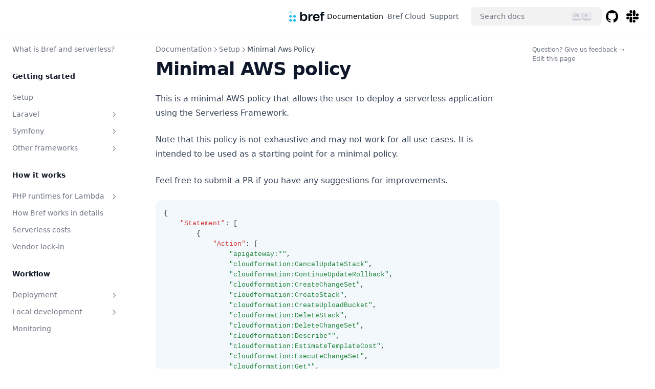

--- FILE ---
content_type: text/html; charset=utf-8
request_url: https://bref.sh/docs/setup/minimal-aws-policy
body_size: 11355
content:
<!DOCTYPE html><html><head><meta charSet="utf-8"/><title>Minimal AWS policy – Bref</title><meta name="robots" content="index,follow"/><meta property="og:title" content="Minimal AWS policy – Bref"/><meta property="og:image" content="https://bref.sh/social-card.png"/><meta name="theme-color" content="#111" media="(prefers-color-scheme: dark)"/><meta name="viewport" content="width=device-width, initial-scale=1.0, viewport-fit=cover"/><style>
        :root {
          --nextra-primary-hue: 202deg;
          --nextra-primary-saturation: 100%;
          --nextra-navbar-height: 4rem;
          --nextra-menu-height: 3.75rem;
          --nextra-banner-height: 2.5rem;
        }
        
        .dark {
          --nextra-primary-hue: 202deg;
          --nextra-primary-saturation: 100%;
        }
      </style><link rel="icon" type="image/x-icon" href="/favicon.ico"/><link rel="icon" type="image/png" href="/favicon-16x16.png" sizes="16x16"/><link rel="icon" type="image/png" href="/favicon-32x32.png" sizes="32x32"/><link rel="apple-touch-icon-precomposed" sizes="144x144" href="/apple-touch-icon-144x144.png"/><link rel="apple-touch-icon-precomposed" sizes="152x152" href="/apple-touch-icon-152x152.png"/><meta property="og:locale" content="en_US"/><meta property="og:site_name" content="Bref"/><meta name="twitter:card" content="summary_large_image"/><meta name="twitter:creator" content="@brefphp"/><meta name="google-site-verification" content="RRmKDrWI2l69B0nMwv4ndrYOHSuaTBfarvCgtJxMpXA"/><link rel="alternate" type="text/markdown" href="https://bref.sh/docs/setup/minimal-aws-policy.md"/><meta name="next-head-count" content="19"/><link rel="preload" href="/_next/static/media/e4af272ccee01ff0-s.p.woff2" as="font" type="font/woff2" crossorigin="anonymous" data-next-font="size-adjust"/><link rel="preload" href="/_next/static/css/dcdb9fd39d55bdb0.css" as="style"/><link rel="stylesheet" href="/_next/static/css/dcdb9fd39d55bdb0.css" data-n-g=""/><link rel="preload" href="/_next/static/css/1b75bb7537b53e78.css" as="style"/><link rel="stylesheet" href="/_next/static/css/1b75bb7537b53e78.css" data-n-p=""/><noscript data-n-css=""></noscript><script defer="" nomodule="" src="/_next/static/chunks/polyfills-42372ed130431b0a.js"></script><script src="/_next/static/chunks/webpack-4cda4b4ba9f4cdbb.js" defer=""></script><script src="/_next/static/chunks/framework-945b357d4a851f4b.js" defer=""></script><script src="/_next/static/chunks/main-b395b2018f7b7e09.js" defer=""></script><script src="/_next/static/chunks/pages/_app-578d50343fa175b7.js" defer=""></script><script src="/_next/static/chunks/5675-34dec35de85b2a2f.js" defer=""></script><script src="/_next/static/chunks/2250-6579aadcc1ea9e92.js" defer=""></script><script src="/_next/static/chunks/5143-1dfa4cdd446e5b07.js" defer=""></script><script src="/_next/static/chunks/pages/docs/setup/minimal-aws-policy-97107cf0395d4830.js" defer=""></script><script src="/_next/static/ms3gZLmGWRlfRvomsWrfU/_buildManifest.js" defer=""></script><script src="/_next/static/ms3gZLmGWRlfRvomsWrfU/_ssgManifest.js" defer=""></script></head><body><div id="__next"><script>!function(){var d=document.documentElement,c=d.classList;c.remove('light','dark');d.style.colorScheme = 'light';c.add('light')}()</script><div dir="ltr"><script>document.documentElement.setAttribute('dir','ltr')</script><div class="nextra-nav-container nx-sticky nx-top-0 nx-z-20 nx-w-full nx-bg-transparent print:nx-hidden"><div class="nextra-nav-container-blur nx-pointer-events-none nx-absolute nx-z-[-1] nx-h-full nx-w-full nx-bg-white dark:nx-bg-dark nx-shadow-[0_2px_4px_rgba(0,0,0,.02),0_1px_0_rgba(0,0,0,.06)] dark:nx-shadow-[0_-1px_0_rgba(255,255,255,.1)_inset] contrast-more:nx-shadow-[0_0_0_1px_#000] contrast-more:dark:nx-shadow-[0_0_0_1px_#fff]"></div><nav class="nx-mx-auto nx-flex nx-h-[var(--nextra-navbar-height)] nx-max-w-[90rem] nx-items-center nx-justify-end nx-gap-2 nx-pl-[max(env(safe-area-inset-left),1.5rem)] nx-pr-[max(env(safe-area-inset-right),1.5rem)]"><a class="nx-flex nx-items-center hover:nx-opacity-75 ltr:nx-mr-auto rtl:nx-ml-auto" href="/"><svg class="h-8" viewBox="0 0 737 298" fill="none"><path d="M318.805 235.864C307.547 235.864 297.866 233.237 289.76 227.983C281.653 222.73 275.648 215.149 271.746 205.242V231.586H246.979V67.2166H278.276V128.911C282.628 120.806 288.482 114.804 295.839 110.899C303.192 106.997 311.523 105.045 320.832 105.045C329.388 105.045 337.118 106.631 344.024 109.797C350.927 112.967 356.82 117.383 361.7 123.039C366.576 128.697 370.329 135.336 372.958 142.956C375.582 150.576 376.897 158.759 376.897 167.513V172.266C376.897 181.167 375.548 189.466 372.845 197.16C370.143 204.859 366.276 211.572 361.249 217.306C356.219 223.041 350.104 227.565 342.898 230.886C335.693 234.204 327.661 235.864 318.805 235.864ZM311.825 209.52C316.779 209.52 321.357 208.538 325.56 206.569C329.761 204.599 333.329 201.875 336.256 198.392C339.183 194.909 341.47 190.747 343.124 185.9C344.773 181.054 345.6 175.756 345.6 170C345.6 164.097 344.773 158.795 343.124 154.101C341.47 149.409 339.183 145.359 336.256 141.95C333.329 138.545 329.761 135.93 325.56 134.115C321.357 132.3 316.779 131.388 311.825 131.388C307.17 131.388 302.78 132.184 298.653 133.774C294.523 135.364 290.886 137.675 287.732 140.701C284.58 143.73 282.065 147.403 280.19 151.716C278.311 156.033 277.375 160.994 277.375 166.594V175.679C277.375 180.977 278.35 185.748 280.302 189.987C282.251 194.23 284.841 197.787 288.071 200.665C291.297 203.542 294.973 205.738 299.103 207.251C303.231 208.764 307.47 209.52 311.825 209.52ZM399.863 231.586V109.323H424.63V148.951C426.281 135.293 430.784 125.009 438.141 118.104C445.494 111.201 455.551 107.745 468.312 107.745H472.815V134.991H464.259C453.599 134.991 445.419 137.806 439.717 143.435C434.009 149.064 431.16 157.208 431.16 167.865V231.586H399.863ZM543.965 235.864C533.457 235.864 524.264 234.024 516.383 230.348C508.502 226.671 501.973 221.868 496.794 215.937C491.615 210.009 487.71 203.255 485.086 195.673C482.457 188.095 481.145 180.399 481.145 172.593V168.315C481.145 160.21 482.457 152.368 485.086 144.786C487.71 137.208 491.615 130.453 496.794 124.52C501.973 118.593 508.39 113.864 516.046 110.335C523.701 106.81 532.557 105.045 542.614 105.045C552.522 105.045 561.19 106.733 568.622 110.11C576.052 113.487 582.318 118.029 587.422 123.733C592.523 129.439 596.352 136.004 598.906 143.435C601.456 150.865 602.734 158.633 602.734 166.739V177.997H510.642C511.69 187.606 514.92 195.334 520.324 201.19C525.727 207.044 533.608 209.971 543.965 209.971C551.622 209.971 557.849 208.433 562.654 205.354C567.456 202.28 570.535 198.488 571.886 193.983H600.707C599.356 200.289 597.066 206.03 593.84 211.209C590.61 216.387 586.557 220.778 581.681 224.381C576.801 227.983 571.172 230.798 564.793 232.825C558.411 234.851 551.47 235.864 543.965 235.864ZM542.614 130.938C533.756 130.938 526.741 133.38 521.561 138.256C516.383 143.135 512.967 150.003 511.317 158.859H572.787C571.583 150.003 568.47 143.135 563.442 138.256C558.411 133.38 551.47 130.938 542.614 130.938ZM627.276 231.586V132.289H611.965V109.323H627.276V104.586C627.276 91.1008 631.139 81.2006 638.872 74.8859C646.602 68.5748 658.046 65.4145 673.209 65.4145H688.521V89.5082H670.958C666.304 89.5082 662.74 90.633 660.262 92.8781C657.785 95.1266 656.547 98.2929 656.547 102.377V109.323H690.547V132.289H656.547V231.586H627.276Z" fill="#000B14"></path><path d="M96.7981 76.25C96.7981 89.6429 85.941 100.5 72.5481 100.5C59.1552 100.5 48.2981 89.6429 48.2981 76.25C48.2981 62.8571 59.1552 52 72.5481 52C85.941 52 96.7981 62.8571 96.7981 76.25" fill="#18B8E6" opacity="0.3" class="transition-all ease-in-out duration-200"></path><path d="M72.5481 124.75C59.1552 124.75 48.2981 135.607 48.2981 149C48.2981 162.393 59.1552 173.25 72.5481 173.25C85.941 173.25 96.7981 162.393 96.7981 149C96.7981 135.607 85.941 124.75 72.5481 124.75Z" fill="#18B8E6" opacity="1" class="transition-all ease-in-out duration-200"></path><path d="M72.5481 197.5C59.1552 197.5 48.2981 208.357 48.2981 221.75C48.2981 235.143 59.1552 246 72.5481 246C85.941 246 96.7981 235.143 96.7981 221.75C96.7981 208.357 85.941 197.5 72.5481 197.5Z" fill="#18B8E6" opacity="1" class="transition-all ease-in-out duration-200"></path><path d="M145.298 197.5C131.905 197.5 121.048 208.357 121.048 221.75C121.048 235.143 131.905 246 145.298 246C158.691 246 169.548 235.143 169.548 221.75C169.548 208.357 158.691 197.5 145.298 197.5Z" fill="#18B8E6" opacity="1" class="transition-all ease-in-out duration-200"></path><path d="M145.298 124.75C131.905 124.75 121.048 135.607 121.048 149C121.048 162.393 131.905 173.25 145.298 173.25C158.691 173.25 169.548 162.393 169.548 149C169.548 135.607 158.691 124.75 145.298 124.75Z" fill="#18B8E6" opacity="1" class="transition-all ease-in-out duration-200"></path></svg></a><a class="nx-text-sm contrast-more:nx-text-gray-700 contrast-more:dark:nx-text-gray-100 nx-relative -nx-ml-2 nx-hidden nx-whitespace-nowrap nx-p-2 md:nx-inline-block nx-font-medium nx-subpixel-antialiased" aria-current="true" href="/docs"><span class="nx-absolute nx-inset-x-0 nx-text-center">Documentation</span><span class="nx-invisible nx-font-medium">Documentation</span></a><a class="nx-text-sm contrast-more:nx-text-gray-700 contrast-more:dark:nx-text-gray-100 nx-relative -nx-ml-2 nx-hidden nx-whitespace-nowrap nx-p-2 md:nx-inline-block nx-text-gray-600 hover:nx-text-gray-800 dark:nx-text-gray-400 dark:hover:nx-text-gray-200" aria-current="false" href="/cloud"><span class="nx-absolute nx-inset-x-0 nx-text-center">Bref Cloud</span><span class="nx-invisible nx-font-medium">Bref Cloud</span></a><a class="nx-text-sm contrast-more:nx-text-gray-700 contrast-more:dark:nx-text-gray-100 nx-relative -nx-ml-2 nx-hidden nx-whitespace-nowrap nx-p-2 md:nx-inline-block nx-text-gray-600 hover:nx-text-gray-800 dark:nx-text-gray-400 dark:hover:nx-text-gray-200" aria-current="false" href="/support"><span class="nx-absolute nx-inset-x-0 nx-text-center">Support</span><span class="nx-invisible nx-font-medium">Support</span></a><button type="button" class="DocSearch DocSearch-Button" aria-label="Search"><span class="DocSearch-Button-Container"><svg width="20" height="20" class="DocSearch-Search-Icon" viewBox="0 0 20 20" aria-hidden="true"><path d="M14.386 14.386l4.0877 4.0877-4.0877-4.0877c-2.9418 2.9419-7.7115 2.9419-10.6533 0-2.9419-2.9418-2.9419-7.7115 0-10.6533 2.9418-2.9419 7.7115-2.9419 10.6533 0 2.9419 2.9418 2.9419 7.7115 0 10.6533z" stroke="currentColor" fill="none" fill-rule="evenodd" stroke-linecap="round" stroke-linejoin="round"></path></svg><span class="DocSearch-Button-Placeholder">Search docs</span></span><span class="DocSearch-Button-Keys"></span></button><a href="https://github.com/brefphp/bref" target="_blank" rel="noreferrer" class="nx-p-2 nx-text-current"><svg width="24" height="24" fill="currentColor" viewBox="3 3 18 18"><title>GitHub</title><path d="M12 3C7.0275 3 3 7.12937 3 12.2276C3 16.3109 5.57625 19.7597 9.15374 20.9824C9.60374 21.0631 9.77249 20.7863 9.77249 20.5441C9.77249 20.3249 9.76125 19.5982 9.76125 18.8254C7.5 19.2522 6.915 18.2602 6.735 17.7412C6.63375 17.4759 6.19499 16.6569 5.8125 16.4378C5.4975 16.2647 5.0475 15.838 5.80124 15.8264C6.51 15.8149 7.01625 16.4954 7.18499 16.7723C7.99499 18.1679 9.28875 17.7758 9.80625 17.5335C9.885 16.9337 10.1212 16.53 10.38 16.2993C8.3775 16.0687 6.285 15.2728 6.285 11.7432C6.285 10.7397 6.63375 9.9092 7.20749 9.26326C7.1175 9.03257 6.8025 8.08674 7.2975 6.81794C7.2975 6.81794 8.05125 6.57571 9.77249 7.76377C10.4925 7.55615 11.2575 7.45234 12.0225 7.45234C12.7875 7.45234 13.5525 7.55615 14.2725 7.76377C15.9937 6.56418 16.7475 6.81794 16.7475 6.81794C17.2424 8.08674 16.9275 9.03257 16.8375 9.26326C17.4113 9.9092 17.76 10.7281 17.76 11.7432C17.76 15.2843 15.6563 16.0687 13.6537 16.2993C13.98 16.5877 14.2613 17.1414 14.2613 18.0065C14.2613 19.2407 14.25 20.2326 14.25 20.5441C14.25 20.7863 14.4188 21.0746 14.8688 20.9824C16.6554 20.364 18.2079 19.1866 19.3078 17.6162C20.4077 16.0457 20.9995 14.1611 21 12.2276C21 7.12937 16.9725 3 12 3Z"></path></svg><span class="nx-sr-only">GitHub</span><span class="nx-sr-only nx-select-none"> (opens in a new tab)</span></a><a href="https://bref.sh/slack" target="_blank" rel="noreferrer" class="nx-p-2 nx-text-current"><svg width="24" height="24" viewBox="0 0 24 24" role="img" xmlns="http://www.w3.org/2000/svg"><title>Slack</title><path fill="currentColor" d="M5.042 15.165a2.528 2.528 0 0 1-2.52 2.523A2.528 2.528 0 0 1 0 15.165a2.527 2.527 0 0 1 2.522-2.52h2.52v2.52zM6.313 15.165a2.527 2.527 0 0 1 2.521-2.52 2.527 2.527 0 0 1 2.521 2.52v6.313A2.528 2.528 0 0 1 8.834 24a2.528 2.528 0 0 1-2.521-2.522v-6.313zM8.834 5.042a2.528 2.528 0 0 1-2.521-2.52A2.528 2.528 0 0 1 8.834 0a2.528 2.528 0 0 1 2.521 2.522v2.52H8.834zM8.834 6.313a2.528 2.528 0 0 1 2.521 2.521 2.528 2.528 0 0 1-2.521 2.521H2.522A2.528 2.528 0 0 1 0 8.834a2.528 2.528 0 0 1 2.522-2.521h6.312zM18.956 8.834a2.528 2.528 0 0 1 2.522-2.521A2.528 2.528 0 0 1 24 8.834a2.528 2.528 0 0 1-2.522 2.521h-2.522V8.834zM17.688 8.834a2.528 2.528 0 0 1-2.523 2.521 2.527 2.527 0 0 1-2.52-2.521V2.522A2.527 2.527 0 0 1 15.165 0a2.528 2.528 0 0 1 2.523 2.522v6.312zM15.165 18.956a2.528 2.528 0 0 1 2.523 2.522A2.528 2.528 0 0 1 15.165 24a2.527 2.527 0 0 1-2.52-2.522v-2.522h2.52zM15.165 17.688a2.527 2.527 0 0 1-2.52-2.523 2.526 2.526 0 0 1 2.52-2.52h6.313A2.527 2.527 0 0 1 24 15.165a2.528 2.528 0 0 1-2.522 2.523h-6.313z"></path></svg><span class="nx-sr-only nx-select-none"> (opens in a new tab)</span></a><button type="button" aria-label="Menu" class="nextra-hamburger -nx-mr-2 nx-rounded nx-p-2 active:nx-bg-gray-400/20 md:nx-hidden"><svg fill="none" width="24" height="24" viewBox="0 0 24 24" stroke="currentColor" class=""><g><path stroke-linecap="round" stroke-linejoin="round" stroke-width="2" d="M4 6h16"></path></g><path stroke-linecap="round" stroke-linejoin="round" stroke-width="2" d="M4 12h16"></path><g><path stroke-linecap="round" stroke-linejoin="round" stroke-width="2" d="M4 18h16"></path></g></svg></button></nav></div><div class="nx-mx-auto nx-flex nx-max-w-[90rem]"><div class="motion-reduce:nx-transition-none [transition:background-color_1.5s_ease] nx-bg-transparent"></div><aside class="nextra-sidebar-container nx-flex nx-flex-col md:nx-top-16 md:nx-shrink-0 motion-reduce:nx-transform-none nx-transform-gpu nx-transition-all nx-ease-in-out print:nx-hidden md:nx-w-64 md:nx-sticky md:nx-self-start max-md:[transform:translate3d(0,-100%,0)]"><div class="nx-px-4 nx-pt-4 md:nx-hidden"><button type="button" class="DocSearch DocSearch-Button" aria-label="Search"><span class="DocSearch-Button-Container"><svg width="20" height="20" class="DocSearch-Search-Icon" viewBox="0 0 20 20" aria-hidden="true"><path d="M14.386 14.386l4.0877 4.0877-4.0877-4.0877c-2.9418 2.9419-7.7115 2.9419-10.6533 0-2.9419-2.9418-2.9419-7.7115 0-10.6533 2.9418-2.9419 7.7115-2.9419 10.6533 0 2.9419 2.9418 2.9419 7.7115 0 10.6533z" stroke="currentColor" fill="none" fill-rule="evenodd" stroke-linecap="round" stroke-linejoin="round"></path></svg><span class="DocSearch-Button-Placeholder">Search docs</span></span><span class="DocSearch-Button-Keys"></span></button></div><div class="nx-overflow-y-auto nx-overflow-x-hidden nx-p-4 nx-grow md:nx-h-[calc(100vh-var(--nextra-navbar-height)-var(--nextra-menu-height))] nextra-scrollbar"><div class="nx-transform-gpu nx-overflow-hidden nx-transition-all nx-ease-in-out motion-reduce:nx-transition-none"><div class="nx-transition-opacity nx-duration-500 nx-ease-in-out motion-reduce:nx-transition-none nx-opacity-100"><ul class="nx-flex nx-flex-col nx-gap-1 nextra-menu-desktop max-md:nx-hidden"><li class="nx-flex nx-flex-col nx-gap-1"><a class="nx-flex nx-rounded nx-px-2 nx-py-1.5 nx-text-sm nx-transition-colors [word-break:break-word] nx-cursor-pointer [-webkit-tap-highlight-color:transparent] [-webkit-touch-callout:none] contrast-more:nx-border nx-text-gray-500 hover:nx-bg-gray-100 hover:nx-text-gray-900 dark:nx-text-neutral-400 dark:hover:nx-bg-primary-100/5 dark:hover:nx-text-gray-50 contrast-more:nx-text-gray-900 contrast-more:dark:nx-text-gray-50 contrast-more:nx-border-transparent contrast-more:hover:nx-border-gray-900 contrast-more:dark:hover:nx-border-gray-50" href="/docs">What is Bref and serverless?</a></li><li class="[word-break:break-word] nx-mt-5 nx-mb-2 nx-px-2 nx-py-1.5 nx-text-sm nx-font-semibold nx-text-gray-900 first:nx-mt-0 dark:nx-text-gray-100">Getting started</li><li class="nx-flex nx-flex-col nx-gap-1"><a class="nx-flex nx-rounded nx-px-2 nx-py-1.5 nx-text-sm nx-transition-colors [word-break:break-word] nx-cursor-pointer [-webkit-tap-highlight-color:transparent] [-webkit-touch-callout:none] contrast-more:nx-border nx-text-gray-500 hover:nx-bg-gray-100 hover:nx-text-gray-900 dark:nx-text-neutral-400 dark:hover:nx-bg-primary-100/5 dark:hover:nx-text-gray-50 contrast-more:nx-text-gray-900 contrast-more:dark:nx-text-gray-50 contrast-more:nx-border-transparent contrast-more:hover:nx-border-gray-900 contrast-more:dark:hover:nx-border-gray-50" href="/docs/setup">Setup</a></li><li class=""><button class="nx-items-center nx-justify-between nx-gap-2 nx-text-left nx-w-full nx-flex nx-rounded nx-px-2 nx-py-1.5 nx-text-sm nx-transition-colors [word-break:break-word] nx-cursor-pointer [-webkit-tap-highlight-color:transparent] [-webkit-touch-callout:none] contrast-more:nx-border nx-text-gray-500 hover:nx-bg-gray-100 hover:nx-text-gray-900 dark:nx-text-neutral-400 dark:hover:nx-bg-primary-100/5 dark:hover:nx-text-gray-50 contrast-more:nx-text-gray-900 contrast-more:dark:nx-text-gray-50 contrast-more:nx-border-transparent contrast-more:hover:nx-border-gray-900 contrast-more:dark:hover:nx-border-gray-50">Laravel<svg fill="none" viewBox="0 0 24 24" stroke="currentColor" class="nx-h-[18px] nx-min-w-[18px] nx-rounded-sm nx-p-0.5 hover:nx-bg-gray-800/5 dark:hover:nx-bg-gray-100/5"><path stroke-linecap="round" stroke-linejoin="round" stroke-width="2" d="M9 5l7 7-7 7" class="nx-origin-center nx-transition-transform rtl:-nx-rotate-180"></path></svg></button><div class="nx-transform-gpu nx-overflow-hidden nx-transition-all nx-ease-in-out motion-reduce:nx-transition-none" style="height:0"><div class="nx-transition-opacity nx-duration-500 nx-ease-in-out motion-reduce:nx-transition-none nx-opacity-0 ltr:nx-pr-0 rtl:nx-pl-0 nx-pt-1"><ul class="nx-flex nx-flex-col nx-gap-1 nx-relative before:nx-absolute before:nx-inset-y-1 before:nx-w-px before:nx-bg-gray-200 before:nx-content-[&quot;&quot;] dark:before:nx-bg-neutral-800 ltr:nx-pl-3 ltr:before:nx-left-0 rtl:nx-pr-3 rtl:before:nx-right-0 ltr:nx-ml-3 rtl:nx-mr-3"><li class="nx-flex nx-flex-col nx-gap-1"><a class="nx-flex nx-rounded nx-px-2 nx-py-1.5 nx-text-sm nx-transition-colors [word-break:break-word] nx-cursor-pointer [-webkit-tap-highlight-color:transparent] [-webkit-touch-callout:none] contrast-more:nx-border nx-text-gray-500 hover:nx-bg-gray-100 hover:nx-text-gray-900 dark:nx-text-neutral-400 dark:hover:nx-bg-primary-100/5 dark:hover:nx-text-gray-50 contrast-more:nx-text-gray-900 contrast-more:dark:nx-text-gray-50 contrast-more:nx-border-transparent contrast-more:hover:nx-border-gray-900 contrast-more:dark:hover:nx-border-gray-50" href="/docs/laravel/getting-started">Getting started</a></li><li class="nx-flex nx-flex-col nx-gap-1"><a class="nx-flex nx-rounded nx-px-2 nx-py-1.5 nx-text-sm nx-transition-colors [word-break:break-word] nx-cursor-pointer [-webkit-tap-highlight-color:transparent] [-webkit-touch-callout:none] contrast-more:nx-border nx-text-gray-500 hover:nx-bg-gray-100 hover:nx-text-gray-900 dark:nx-text-neutral-400 dark:hover:nx-bg-primary-100/5 dark:hover:nx-text-gray-50 contrast-more:nx-text-gray-900 contrast-more:dark:nx-text-gray-50 contrast-more:nx-border-transparent contrast-more:hover:nx-border-gray-900 contrast-more:dark:hover:nx-border-gray-50" href="/docs/laravel/file-storage">File Storage</a></li><li class="nx-flex nx-flex-col nx-gap-1"><a class="nx-flex nx-rounded nx-px-2 nx-py-1.5 nx-text-sm nx-transition-colors [word-break:break-word] nx-cursor-pointer [-webkit-tap-highlight-color:transparent] [-webkit-touch-callout:none] contrast-more:nx-border nx-text-gray-500 hover:nx-bg-gray-100 hover:nx-text-gray-900 dark:nx-text-neutral-400 dark:hover:nx-bg-primary-100/5 dark:hover:nx-text-gray-50 contrast-more:nx-text-gray-900 contrast-more:dark:nx-text-gray-50 contrast-more:nx-border-transparent contrast-more:hover:nx-border-gray-900 contrast-more:dark:hover:nx-border-gray-50" href="/docs/laravel/queues">Laravel Queues</a></li><li class="nx-flex nx-flex-col nx-gap-1"><a class="nx-flex nx-rounded nx-px-2 nx-py-1.5 nx-text-sm nx-transition-colors [word-break:break-word] nx-cursor-pointer [-webkit-tap-highlight-color:transparent] [-webkit-touch-callout:none] contrast-more:nx-border nx-text-gray-500 hover:nx-bg-gray-100 hover:nx-text-gray-900 dark:nx-text-neutral-400 dark:hover:nx-bg-primary-100/5 dark:hover:nx-text-gray-50 contrast-more:nx-text-gray-900 contrast-more:dark:nx-text-gray-50 contrast-more:nx-border-transparent contrast-more:hover:nx-border-gray-900 contrast-more:dark:hover:nx-border-gray-50" href="/docs/laravel/octane">Laravel Octane</a></li><li class="nx-flex nx-flex-col nx-gap-1"><a class="nx-flex nx-rounded nx-px-2 nx-py-1.5 nx-text-sm nx-transition-colors [word-break:break-word] nx-cursor-pointer [-webkit-tap-highlight-color:transparent] [-webkit-touch-callout:none] contrast-more:nx-border nx-text-gray-500 hover:nx-bg-gray-100 hover:nx-text-gray-900 dark:nx-text-neutral-400 dark:hover:nx-bg-primary-100/5 dark:hover:nx-text-gray-50 contrast-more:nx-text-gray-900 contrast-more:dark:nx-text-gray-50 contrast-more:nx-border-transparent contrast-more:hover:nx-border-gray-900 contrast-more:dark:hover:nx-border-gray-50" href="/docs/laravel/passport">Laravel Passport</a></li><li class="nx-flex nx-flex-col nx-gap-1"><a class="nx-flex nx-rounded nx-px-2 nx-py-1.5 nx-text-sm nx-transition-colors [word-break:break-word] nx-cursor-pointer [-webkit-tap-highlight-color:transparent] [-webkit-touch-callout:none] contrast-more:nx-border nx-text-gray-500 hover:nx-bg-gray-100 hover:nx-text-gray-900 dark:nx-text-neutral-400 dark:hover:nx-bg-primary-100/5 dark:hover:nx-text-gray-50 contrast-more:nx-text-gray-900 contrast-more:dark:nx-text-gray-50 contrast-more:nx-border-transparent contrast-more:hover:nx-border-gray-900 contrast-more:dark:hover:nx-border-gray-50" href="/docs/laravel/caching">Caching</a></li><li class="nx-flex nx-flex-col nx-gap-1"><a class="nx-flex nx-rounded nx-px-2 nx-py-1.5 nx-text-sm nx-transition-colors [word-break:break-word] nx-cursor-pointer [-webkit-tap-highlight-color:transparent] [-webkit-touch-callout:none] contrast-more:nx-border nx-text-gray-500 hover:nx-bg-gray-100 hover:nx-text-gray-900 dark:nx-text-neutral-400 dark:hover:nx-bg-primary-100/5 dark:hover:nx-text-gray-50 contrast-more:nx-text-gray-900 contrast-more:dark:nx-text-gray-50 contrast-more:nx-border-transparent contrast-more:hover:nx-border-gray-900 contrast-more:dark:hover:nx-border-gray-50" href="/docs/laravel/maintenance-mode">Maintenance Mode</a></li></ul></div></div></li><li class=""><button class="nx-items-center nx-justify-between nx-gap-2 nx-text-left nx-w-full nx-flex nx-rounded nx-px-2 nx-py-1.5 nx-text-sm nx-transition-colors [word-break:break-word] nx-cursor-pointer [-webkit-tap-highlight-color:transparent] [-webkit-touch-callout:none] contrast-more:nx-border nx-text-gray-500 hover:nx-bg-gray-100 hover:nx-text-gray-900 dark:nx-text-neutral-400 dark:hover:nx-bg-primary-100/5 dark:hover:nx-text-gray-50 contrast-more:nx-text-gray-900 contrast-more:dark:nx-text-gray-50 contrast-more:nx-border-transparent contrast-more:hover:nx-border-gray-900 contrast-more:dark:hover:nx-border-gray-50">Symfony<svg fill="none" viewBox="0 0 24 24" stroke="currentColor" class="nx-h-[18px] nx-min-w-[18px] nx-rounded-sm nx-p-0.5 hover:nx-bg-gray-800/5 dark:hover:nx-bg-gray-100/5"><path stroke-linecap="round" stroke-linejoin="round" stroke-width="2" d="M9 5l7 7-7 7" class="nx-origin-center nx-transition-transform rtl:-nx-rotate-180"></path></svg></button><div class="nx-transform-gpu nx-overflow-hidden nx-transition-all nx-ease-in-out motion-reduce:nx-transition-none" style="height:0"><div class="nx-transition-opacity nx-duration-500 nx-ease-in-out motion-reduce:nx-transition-none nx-opacity-0 ltr:nx-pr-0 rtl:nx-pl-0 nx-pt-1"><ul class="nx-flex nx-flex-col nx-gap-1 nx-relative before:nx-absolute before:nx-inset-y-1 before:nx-w-px before:nx-bg-gray-200 before:nx-content-[&quot;&quot;] dark:before:nx-bg-neutral-800 ltr:nx-pl-3 ltr:before:nx-left-0 rtl:nx-pr-3 rtl:before:nx-right-0 ltr:nx-ml-3 rtl:nx-mr-3"><li class="nx-flex nx-flex-col nx-gap-1"><a class="nx-flex nx-rounded nx-px-2 nx-py-1.5 nx-text-sm nx-transition-colors [word-break:break-word] nx-cursor-pointer [-webkit-tap-highlight-color:transparent] [-webkit-touch-callout:none] contrast-more:nx-border nx-text-gray-500 hover:nx-bg-gray-100 hover:nx-text-gray-900 dark:nx-text-neutral-400 dark:hover:nx-bg-primary-100/5 dark:hover:nx-text-gray-50 contrast-more:nx-text-gray-900 contrast-more:dark:nx-text-gray-50 contrast-more:nx-border-transparent contrast-more:hover:nx-border-gray-900 contrast-more:dark:hover:nx-border-gray-50" href="/docs/symfony/getting-started">Getting started</a></li><li class="nx-flex nx-flex-col nx-gap-1"><a class="nx-flex nx-rounded nx-px-2 nx-py-1.5 nx-text-sm nx-transition-colors [word-break:break-word] nx-cursor-pointer [-webkit-tap-highlight-color:transparent] [-webkit-touch-callout:none] contrast-more:nx-border nx-text-gray-500 hover:nx-bg-gray-100 hover:nx-text-gray-900 dark:nx-text-neutral-400 dark:hover:nx-bg-primary-100/5 dark:hover:nx-text-gray-50 contrast-more:nx-text-gray-900 contrast-more:dark:nx-text-gray-50 contrast-more:nx-border-transparent contrast-more:hover:nx-border-gray-900 contrast-more:dark:hover:nx-border-gray-50" href="/docs/symfony/messenger">Symfony Messenger</a></li><li class="nx-flex nx-flex-col nx-gap-1"><a class="nx-flex nx-rounded nx-px-2 nx-py-1.5 nx-text-sm nx-transition-colors [word-break:break-word] nx-cursor-pointer [-webkit-tap-highlight-color:transparent] [-webkit-touch-callout:none] contrast-more:nx-border nx-text-gray-500 hover:nx-bg-gray-100 hover:nx-text-gray-900 dark:nx-text-neutral-400 dark:hover:nx-bg-primary-100/5 dark:hover:nx-text-gray-50 contrast-more:nx-text-gray-900 contrast-more:dark:nx-text-gray-50 contrast-more:nx-border-transparent contrast-more:hover:nx-border-gray-900 contrast-more:dark:hover:nx-border-gray-50" href="/docs/symfony/caching">Caching</a></li><li class="nx-flex nx-flex-col nx-gap-1"><a class="nx-flex nx-rounded nx-px-2 nx-py-1.5 nx-text-sm nx-transition-colors [word-break:break-word] nx-cursor-pointer [-webkit-tap-highlight-color:transparent] [-webkit-touch-callout:none] contrast-more:nx-border nx-text-gray-500 hover:nx-bg-gray-100 hover:nx-text-gray-900 dark:nx-text-neutral-400 dark:hover:nx-bg-primary-100/5 dark:hover:nx-text-gray-50 contrast-more:nx-text-gray-900 contrast-more:dark:nx-text-gray-50 contrast-more:nx-border-transparent contrast-more:hover:nx-border-gray-900 contrast-more:dark:hover:nx-border-gray-50" href="/docs/symfony/keep-alive">Keeping the Kernel alive</a></li></ul></div></div></li><li class=""><button class="nx-items-center nx-justify-between nx-gap-2 nx-text-left nx-w-full nx-flex nx-rounded nx-px-2 nx-py-1.5 nx-text-sm nx-transition-colors [word-break:break-word] nx-cursor-pointer [-webkit-tap-highlight-color:transparent] [-webkit-touch-callout:none] contrast-more:nx-border nx-text-gray-500 hover:nx-bg-gray-100 hover:nx-text-gray-900 dark:nx-text-neutral-400 dark:hover:nx-bg-primary-100/5 dark:hover:nx-text-gray-50 contrast-more:nx-text-gray-900 contrast-more:dark:nx-text-gray-50 contrast-more:nx-border-transparent contrast-more:hover:nx-border-gray-900 contrast-more:dark:hover:nx-border-gray-50">Other frameworks<svg fill="none" viewBox="0 0 24 24" stroke="currentColor" class="nx-h-[18px] nx-min-w-[18px] nx-rounded-sm nx-p-0.5 hover:nx-bg-gray-800/5 dark:hover:nx-bg-gray-100/5"><path stroke-linecap="round" stroke-linejoin="round" stroke-width="2" d="M9 5l7 7-7 7" class="nx-origin-center nx-transition-transform rtl:-nx-rotate-180"></path></svg></button><div class="nx-transform-gpu nx-overflow-hidden nx-transition-all nx-ease-in-out motion-reduce:nx-transition-none" style="height:0"><div class="nx-transition-opacity nx-duration-500 nx-ease-in-out motion-reduce:nx-transition-none nx-opacity-0 ltr:nx-pr-0 rtl:nx-pl-0 nx-pt-1"><ul class="nx-flex nx-flex-col nx-gap-1 nx-relative before:nx-absolute before:nx-inset-y-1 before:nx-w-px before:nx-bg-gray-200 before:nx-content-[&quot;&quot;] dark:before:nx-bg-neutral-800 ltr:nx-pl-3 ltr:before:nx-left-0 rtl:nx-pr-3 rtl:before:nx-right-0 ltr:nx-ml-3 rtl:nx-mr-3"><li class="nx-flex nx-flex-col nx-gap-1"><a class="nx-flex nx-rounded nx-px-2 nx-py-1.5 nx-text-sm nx-transition-colors [word-break:break-word] nx-cursor-pointer [-webkit-tap-highlight-color:transparent] [-webkit-touch-callout:none] contrast-more:nx-border nx-text-gray-500 hover:nx-bg-gray-100 hover:nx-text-gray-900 dark:nx-text-neutral-400 dark:hover:nx-bg-primary-100/5 dark:hover:nx-text-gray-50 contrast-more:nx-text-gray-900 contrast-more:dark:nx-text-gray-50 contrast-more:nx-border-transparent contrast-more:hover:nx-border-gray-900 contrast-more:dark:hover:nx-border-gray-50" href="/docs/default/getting-started">Getting Started</a></li><li class="nx-flex nx-flex-col nx-gap-1"><a class="nx-flex nx-rounded nx-px-2 nx-py-1.5 nx-text-sm nx-transition-colors [word-break:break-word] nx-cursor-pointer [-webkit-tap-highlight-color:transparent] [-webkit-touch-callout:none] contrast-more:nx-border nx-text-gray-500 hover:nx-bg-gray-100 hover:nx-text-gray-900 dark:nx-text-neutral-400 dark:hover:nx-bg-primary-100/5 dark:hover:nx-text-gray-50 contrast-more:nx-text-gray-900 contrast-more:dark:nx-text-gray-50 contrast-more:nx-border-transparent contrast-more:hover:nx-border-gray-900 contrast-more:dark:hover:nx-border-gray-50" href="/docs/default/cli-commands">CLI commands</a></li></ul></div></div></li><li class="[word-break:break-word] nx-mt-5 nx-mb-2 nx-px-2 nx-py-1.5 nx-text-sm nx-font-semibold nx-text-gray-900 first:nx-mt-0 dark:nx-text-gray-100">How it works</li><li class=""><a class="nx-items-center nx-justify-between nx-gap-2 nx-flex nx-rounded nx-px-2 nx-py-1.5 nx-text-sm nx-transition-colors [word-break:break-word] nx-cursor-pointer [-webkit-tap-highlight-color:transparent] [-webkit-touch-callout:none] contrast-more:nx-border nx-text-gray-500 hover:nx-bg-gray-100 hover:nx-text-gray-900 dark:nx-text-neutral-400 dark:hover:nx-bg-primary-100/5 dark:hover:nx-text-gray-50 contrast-more:nx-text-gray-900 contrast-more:dark:nx-text-gray-50 contrast-more:nx-border-transparent contrast-more:hover:nx-border-gray-900 contrast-more:dark:hover:nx-border-gray-50" href="/docs/runtimes">PHP runtimes for Lambda<svg fill="none" viewBox="0 0 24 24" stroke="currentColor" class="nx-h-[18px] nx-min-w-[18px] nx-rounded-sm nx-p-0.5 hover:nx-bg-gray-800/5 dark:hover:nx-bg-gray-100/5"><path stroke-linecap="round" stroke-linejoin="round" stroke-width="2" d="M9 5l7 7-7 7" class="nx-origin-center nx-transition-transform rtl:-nx-rotate-180"></path></svg></a><div class="nx-transform-gpu nx-overflow-hidden nx-transition-all nx-ease-in-out motion-reduce:nx-transition-none" style="height:0"><div class="nx-transition-opacity nx-duration-500 nx-ease-in-out motion-reduce:nx-transition-none nx-opacity-0 ltr:nx-pr-0 rtl:nx-pl-0 nx-pt-1"><ul class="nx-flex nx-flex-col nx-gap-1 nx-relative before:nx-absolute before:nx-inset-y-1 before:nx-w-px before:nx-bg-gray-200 before:nx-content-[&quot;&quot;] dark:before:nx-bg-neutral-800 ltr:nx-pl-3 ltr:before:nx-left-0 rtl:nx-pr-3 rtl:before:nx-right-0 ltr:nx-ml-3 rtl:nx-mr-3"><li class="nx-flex nx-flex-col nx-gap-1"><a class="nx-flex nx-rounded nx-px-2 nx-py-1.5 nx-text-sm nx-transition-colors [word-break:break-word] nx-cursor-pointer [-webkit-tap-highlight-color:transparent] [-webkit-touch-callout:none] contrast-more:nx-border nx-text-gray-500 hover:nx-bg-gray-100 hover:nx-text-gray-900 dark:nx-text-neutral-400 dark:hover:nx-bg-primary-100/5 dark:hover:nx-text-gray-50 contrast-more:nx-text-gray-900 contrast-more:dark:nx-text-gray-50 contrast-more:nx-border-transparent contrast-more:hover:nx-border-gray-900 contrast-more:dark:hover:nx-border-gray-50" href="/docs/runtimes/fpm-runtime">PHP-FPM runtime</a></li><li class="nx-flex nx-flex-col nx-gap-1"><a class="nx-flex nx-rounded nx-px-2 nx-py-1.5 nx-text-sm nx-transition-colors [word-break:break-word] nx-cursor-pointer [-webkit-tap-highlight-color:transparent] [-webkit-touch-callout:none] contrast-more:nx-border nx-text-gray-500 hover:nx-bg-gray-100 hover:nx-text-gray-900 dark:nx-text-neutral-400 dark:hover:nx-bg-primary-100/5 dark:hover:nx-text-gray-50 contrast-more:nx-text-gray-900 contrast-more:dark:nx-text-gray-50 contrast-more:nx-border-transparent contrast-more:hover:nx-border-gray-900 contrast-more:dark:hover:nx-border-gray-50" href="/docs/runtimes/function">Function runtime</a></li><li class="nx-flex nx-flex-col nx-gap-1"><a class="nx-flex nx-rounded nx-px-2 nx-py-1.5 nx-text-sm nx-transition-colors [word-break:break-word] nx-cursor-pointer [-webkit-tap-highlight-color:transparent] [-webkit-touch-callout:none] contrast-more:nx-border nx-text-gray-500 hover:nx-bg-gray-100 hover:nx-text-gray-900 dark:nx-text-neutral-400 dark:hover:nx-bg-primary-100/5 dark:hover:nx-text-gray-50 contrast-more:nx-text-gray-900 contrast-more:dark:nx-text-gray-50 contrast-more:nx-border-transparent contrast-more:hover:nx-border-gray-900 contrast-more:dark:hover:nx-border-gray-50" href="/docs/runtimes/console">Console runtime</a></li><li class="nx-flex nx-flex-col nx-gap-1"><a class="nx-flex nx-rounded nx-px-2 nx-py-1.5 nx-text-sm nx-transition-colors [word-break:break-word] nx-cursor-pointer [-webkit-tap-highlight-color:transparent] [-webkit-touch-callout:none] contrast-more:nx-border nx-text-gray-500 hover:nx-bg-gray-100 hover:nx-text-gray-900 dark:nx-text-neutral-400 dark:hover:nx-bg-primary-100/5 dark:hover:nx-text-gray-50 contrast-more:nx-text-gray-900 contrast-more:dark:nx-text-gray-50 contrast-more:nx-border-transparent contrast-more:hover:nx-border-gray-900 contrast-more:dark:hover:nx-border-gray-50" href="/docs/runtimes/runtimes-details">Runtimes in details</a></li></ul></div></div></li><li class="nx-flex nx-flex-col nx-gap-1"><a class="nx-flex nx-rounded nx-px-2 nx-py-1.5 nx-text-sm nx-transition-colors [word-break:break-word] nx-cursor-pointer [-webkit-tap-highlight-color:transparent] [-webkit-touch-callout:none] contrast-more:nx-border nx-text-gray-500 hover:nx-bg-gray-100 hover:nx-text-gray-900 dark:nx-text-neutral-400 dark:hover:nx-bg-primary-100/5 dark:hover:nx-text-gray-50 contrast-more:nx-text-gray-900 contrast-more:dark:nx-text-gray-50 contrast-more:nx-border-transparent contrast-more:hover:nx-border-gray-900 contrast-more:dark:hover:nx-border-gray-50" href="/docs/how-it-works">How Bref works in details</a></li><li class="nx-flex nx-flex-col nx-gap-1"><a class="nx-flex nx-rounded nx-px-2 nx-py-1.5 nx-text-sm nx-transition-colors [word-break:break-word] nx-cursor-pointer [-webkit-tap-highlight-color:transparent] [-webkit-touch-callout:none] contrast-more:nx-border nx-text-gray-500 hover:nx-bg-gray-100 hover:nx-text-gray-900 dark:nx-text-neutral-400 dark:hover:nx-bg-primary-100/5 dark:hover:nx-text-gray-50 contrast-more:nx-text-gray-900 contrast-more:dark:nx-text-gray-50 contrast-more:nx-border-transparent contrast-more:hover:nx-border-gray-900 contrast-more:dark:hover:nx-border-gray-50" href="/docs/serverless-costs">Serverless costs</a></li><li class="nx-flex nx-flex-col nx-gap-1"><a class="nx-flex nx-rounded nx-px-2 nx-py-1.5 nx-text-sm nx-transition-colors [word-break:break-word] nx-cursor-pointer [-webkit-tap-highlight-color:transparent] [-webkit-touch-callout:none] contrast-more:nx-border nx-text-gray-500 hover:nx-bg-gray-100 hover:nx-text-gray-900 dark:nx-text-neutral-400 dark:hover:nx-bg-primary-100/5 dark:hover:nx-text-gray-50 contrast-more:nx-text-gray-900 contrast-more:dark:nx-text-gray-50 contrast-more:nx-border-transparent contrast-more:hover:nx-border-gray-900 contrast-more:dark:hover:nx-border-gray-50" href="/docs/vendor-lock-in">Vendor lock-in</a></li><li class="[word-break:break-word] nx-mt-5 nx-mb-2 nx-px-2 nx-py-1.5 nx-text-sm nx-font-semibold nx-text-gray-900 first:nx-mt-0 dark:nx-text-gray-100">Workflow</li><li class=""><a class="nx-items-center nx-justify-between nx-gap-2 nx-flex nx-rounded nx-px-2 nx-py-1.5 nx-text-sm nx-transition-colors [word-break:break-word] nx-cursor-pointer [-webkit-tap-highlight-color:transparent] [-webkit-touch-callout:none] contrast-more:nx-border nx-text-gray-500 hover:nx-bg-gray-100 hover:nx-text-gray-900 dark:nx-text-neutral-400 dark:hover:nx-bg-primary-100/5 dark:hover:nx-text-gray-50 contrast-more:nx-text-gray-900 contrast-more:dark:nx-text-gray-50 contrast-more:nx-border-transparent contrast-more:hover:nx-border-gray-900 contrast-more:dark:hover:nx-border-gray-50" href="/docs/deploy">Deployment<svg fill="none" viewBox="0 0 24 24" stroke="currentColor" class="nx-h-[18px] nx-min-w-[18px] nx-rounded-sm nx-p-0.5 hover:nx-bg-gray-800/5 dark:hover:nx-bg-gray-100/5"><path stroke-linecap="round" stroke-linejoin="round" stroke-width="2" d="M9 5l7 7-7 7" class="nx-origin-center nx-transition-transform rtl:-nx-rotate-180"></path></svg></a><div class="nx-transform-gpu nx-overflow-hidden nx-transition-all nx-ease-in-out motion-reduce:nx-transition-none" style="height:0"><div class="nx-transition-opacity nx-duration-500 nx-ease-in-out motion-reduce:nx-transition-none nx-opacity-0 ltr:nx-pr-0 rtl:nx-pl-0 nx-pt-1"><ul class="nx-flex nx-flex-col nx-gap-1 nx-relative before:nx-absolute before:nx-inset-y-1 before:nx-w-px before:nx-bg-gray-200 before:nx-content-[&quot;&quot;] dark:before:nx-bg-neutral-800 ltr:nx-pl-3 ltr:before:nx-left-0 rtl:nx-pr-3 rtl:before:nx-right-0 ltr:nx-ml-3 rtl:nx-mr-3"><li class="nx-flex nx-flex-col nx-gap-1"><a class="nx-flex nx-rounded nx-px-2 nx-py-1.5 nx-text-sm nx-transition-colors [word-break:break-word] nx-cursor-pointer [-webkit-tap-highlight-color:transparent] [-webkit-touch-callout:none] contrast-more:nx-border nx-text-gray-500 hover:nx-bg-gray-100 hover:nx-text-gray-900 dark:nx-text-neutral-400 dark:hover:nx-bg-primary-100/5 dark:hover:nx-text-gray-50 contrast-more:nx-text-gray-900 contrast-more:dark:nx-text-gray-50 contrast-more:nx-border-transparent contrast-more:hover:nx-border-gray-900 contrast-more:dark:hover:nx-border-gray-50" href="/docs/deploy/docker">Deploying Docker images</a></li><li class="nx-flex nx-flex-col nx-gap-1"><a class="nx-flex nx-rounded nx-px-2 nx-py-1.5 nx-text-sm nx-transition-colors [word-break:break-word] nx-cursor-pointer [-webkit-tap-highlight-color:transparent] [-webkit-touch-callout:none] contrast-more:nx-border nx-text-gray-500 hover:nx-bg-gray-100 hover:nx-text-gray-900 dark:nx-text-neutral-400 dark:hover:nx-bg-primary-100/5 dark:hover:nx-text-gray-50 contrast-more:nx-text-gray-900 contrast-more:dark:nx-text-gray-50 contrast-more:nx-border-transparent contrast-more:hover:nx-border-gray-900 contrast-more:dark:hover:nx-border-gray-50" href="/docs/deploy/aws-cdk">Deploying with AWS CDK</a></li></ul></div></div></li><li class=""><a class="nx-items-center nx-justify-between nx-gap-2 nx-flex nx-rounded nx-px-2 nx-py-1.5 nx-text-sm nx-transition-colors [word-break:break-word] nx-cursor-pointer [-webkit-tap-highlight-color:transparent] [-webkit-touch-callout:none] contrast-more:nx-border nx-text-gray-500 hover:nx-bg-gray-100 hover:nx-text-gray-900 dark:nx-text-neutral-400 dark:hover:nx-bg-primary-100/5 dark:hover:nx-text-gray-50 contrast-more:nx-text-gray-900 contrast-more:dark:nx-text-gray-50 contrast-more:nx-border-transparent contrast-more:hover:nx-border-gray-900 contrast-more:dark:hover:nx-border-gray-50" href="/docs/local-development">Local development<svg fill="none" viewBox="0 0 24 24" stroke="currentColor" class="nx-h-[18px] nx-min-w-[18px] nx-rounded-sm nx-p-0.5 hover:nx-bg-gray-800/5 dark:hover:nx-bg-gray-100/5"><path stroke-linecap="round" stroke-linejoin="round" stroke-width="2" d="M9 5l7 7-7 7" class="nx-origin-center nx-transition-transform rtl:-nx-rotate-180"></path></svg></a><div class="nx-transform-gpu nx-overflow-hidden nx-transition-all nx-ease-in-out motion-reduce:nx-transition-none" style="height:0"><div class="nx-transition-opacity nx-duration-500 nx-ease-in-out motion-reduce:nx-transition-none nx-opacity-0 ltr:nx-pr-0 rtl:nx-pl-0 nx-pt-1"><ul class="nx-flex nx-flex-col nx-gap-1 nx-relative before:nx-absolute before:nx-inset-y-1 before:nx-w-px before:nx-bg-gray-200 before:nx-content-[&quot;&quot;] dark:before:nx-bg-neutral-800 ltr:nx-pl-3 ltr:before:nx-left-0 rtl:nx-pr-3 rtl:before:nx-right-0 ltr:nx-ml-3 rtl:nx-mr-3"><li class="nx-flex nx-flex-col nx-gap-1"><a class="nx-flex nx-rounded nx-px-2 nx-py-1.5 nx-text-sm nx-transition-colors [word-break:break-word] nx-cursor-pointer [-webkit-tap-highlight-color:transparent] [-webkit-touch-callout:none] contrast-more:nx-border nx-text-gray-500 hover:nx-bg-gray-100 hover:nx-text-gray-900 dark:nx-text-neutral-400 dark:hover:nx-bg-primary-100/5 dark:hover:nx-text-gray-50 contrast-more:nx-text-gray-900 contrast-more:dark:nx-text-gray-50 contrast-more:nx-border-transparent contrast-more:hover:nx-border-gray-900 contrast-more:dark:hover:nx-border-gray-50" href="/docs/local-development/event-driven-functions">Event-driven functions</a></li></ul></div></div></li><li class="nx-flex nx-flex-col nx-gap-1"><a class="nx-flex nx-rounded nx-px-2 nx-py-1.5 nx-text-sm nx-transition-colors [word-break:break-word] nx-cursor-pointer [-webkit-tap-highlight-color:transparent] [-webkit-touch-callout:none] contrast-more:nx-border nx-text-gray-500 hover:nx-bg-gray-100 hover:nx-text-gray-900 dark:nx-text-neutral-400 dark:hover:nx-bg-primary-100/5 dark:hover:nx-text-gray-50 contrast-more:nx-text-gray-900 contrast-more:dark:nx-text-gray-50 contrast-more:nx-border-transparent contrast-more:hover:nx-border-gray-900 contrast-more:dark:hover:nx-border-gray-50" href="/docs/monitoring">Monitoring</a></li><li class="[word-break:break-word] nx-mt-5 nx-mb-2 nx-px-2 nx-py-1.5 nx-text-sm nx-font-semibold nx-text-gray-900 first:nx-mt-0 dark:nx-text-gray-100">Learn more</li><li class=""><button class="nx-items-center nx-justify-between nx-gap-2 nx-text-left nx-w-full nx-flex nx-rounded nx-px-2 nx-py-1.5 nx-text-sm nx-transition-colors [word-break:break-word] nx-cursor-pointer [-webkit-tap-highlight-color:transparent] [-webkit-touch-callout:none] contrast-more:nx-border nx-text-gray-500 hover:nx-bg-gray-100 hover:nx-text-gray-900 dark:nx-text-neutral-400 dark:hover:nx-bg-primary-100/5 dark:hover:nx-text-gray-50 contrast-more:nx-text-gray-900 contrast-more:dark:nx-text-gray-50 contrast-more:nx-border-transparent contrast-more:hover:nx-border-gray-900 contrast-more:dark:hover:nx-border-gray-50">Use cases<svg fill="none" viewBox="0 0 24 24" stroke="currentColor" class="nx-h-[18px] nx-min-w-[18px] nx-rounded-sm nx-p-0.5 hover:nx-bg-gray-800/5 dark:hover:nx-bg-gray-100/5"><path stroke-linecap="round" stroke-linejoin="round" stroke-width="2" d="M9 5l7 7-7 7" class="nx-origin-center nx-transition-transform rtl:-nx-rotate-180"></path></svg></button><div class="nx-transform-gpu nx-overflow-hidden nx-transition-all nx-ease-in-out motion-reduce:nx-transition-none" style="height:0"><div class="nx-transition-opacity nx-duration-500 nx-ease-in-out motion-reduce:nx-transition-none nx-opacity-0 ltr:nx-pr-0 rtl:nx-pl-0 nx-pt-1"><ul class="nx-flex nx-flex-col nx-gap-1 nx-relative before:nx-absolute before:nx-inset-y-1 before:nx-w-px before:nx-bg-gray-200 before:nx-content-[&quot;&quot;] dark:before:nx-bg-neutral-800 ltr:nx-pl-3 ltr:before:nx-left-0 rtl:nx-pr-3 rtl:before:nx-right-0 ltr:nx-ml-3 rtl:nx-mr-3"><li class=""><a class="nx-items-center nx-justify-between nx-gap-2 nx-flex nx-rounded nx-px-2 nx-py-1.5 nx-text-sm nx-transition-colors [word-break:break-word] nx-cursor-pointer [-webkit-tap-highlight-color:transparent] [-webkit-touch-callout:none] contrast-more:nx-border nx-text-gray-500 hover:nx-bg-gray-100 hover:nx-text-gray-900 dark:nx-text-neutral-400 dark:hover:nx-bg-primary-100/5 dark:hover:nx-text-gray-50 contrast-more:nx-text-gray-900 contrast-more:dark:nx-text-gray-50 contrast-more:nx-border-transparent contrast-more:hover:nx-border-gray-900 contrast-more:dark:hover:nx-border-gray-50" href="/docs/use-cases/http">HTTP applications<svg fill="none" viewBox="0 0 24 24" stroke="currentColor" class="nx-h-[18px] nx-min-w-[18px] nx-rounded-sm nx-p-0.5 hover:nx-bg-gray-800/5 dark:hover:nx-bg-gray-100/5"><path stroke-linecap="round" stroke-linejoin="round" stroke-width="2" d="M9 5l7 7-7 7" class="nx-origin-center nx-transition-transform rtl:-nx-rotate-180"></path></svg></a><div class="nx-transform-gpu nx-overflow-hidden nx-transition-all nx-ease-in-out motion-reduce:nx-transition-none" style="height:0"><div class="nx-transition-opacity nx-duration-500 nx-ease-in-out motion-reduce:nx-transition-none nx-opacity-0 ltr:nx-pr-0 rtl:nx-pl-0 nx-pt-1"><ul class="nx-flex nx-flex-col nx-gap-1 nx-relative before:nx-absolute before:nx-inset-y-1 before:nx-w-px before:nx-bg-gray-200 before:nx-content-[&quot;&quot;] dark:before:nx-bg-neutral-800 ltr:nx-pl-3 ltr:before:nx-left-0 rtl:nx-pr-3 rtl:before:nx-right-0 ltr:nx-ml-3 rtl:nx-mr-3"><li class="nx-flex nx-flex-col nx-gap-1"><a class="nx-flex nx-rounded nx-px-2 nx-py-1.5 nx-text-sm nx-transition-colors [word-break:break-word] nx-cursor-pointer [-webkit-tap-highlight-color:transparent] [-webkit-touch-callout:none] contrast-more:nx-border nx-text-gray-500 hover:nx-bg-gray-100 hover:nx-text-gray-900 dark:nx-text-neutral-400 dark:hover:nx-bg-primary-100/5 dark:hover:nx-text-gray-50 contrast-more:nx-text-gray-900 contrast-more:dark:nx-text-gray-50 contrast-more:nx-border-transparent contrast-more:hover:nx-border-gray-900 contrast-more:dark:hover:nx-border-gray-50" href="/docs/use-cases/http/custom-domains">Custom domains</a></li><li class="nx-flex nx-flex-col nx-gap-1"><a class="nx-flex nx-rounded nx-px-2 nx-py-1.5 nx-text-sm nx-transition-colors [word-break:break-word] nx-cursor-pointer [-webkit-tap-highlight-color:transparent] [-webkit-touch-callout:none] contrast-more:nx-border nx-text-gray-500 hover:nx-bg-gray-100 hover:nx-text-gray-900 dark:nx-text-neutral-400 dark:hover:nx-bg-primary-100/5 dark:hover:nx-text-gray-50 contrast-more:nx-text-gray-900 contrast-more:dark:nx-text-gray-50 contrast-more:nx-border-transparent contrast-more:hover:nx-border-gray-900 contrast-more:dark:hover:nx-border-gray-50" href="/docs/use-cases/http/binary-requests-responses">Binary requests and responses</a></li><li class="nx-flex nx-flex-col nx-gap-1"><a class="nx-flex nx-rounded nx-px-2 nx-py-1.5 nx-text-sm nx-transition-colors [word-break:break-word] nx-cursor-pointer [-webkit-tap-highlight-color:transparent] [-webkit-touch-callout:none] contrast-more:nx-border nx-text-gray-500 hover:nx-bg-gray-100 hover:nx-text-gray-900 dark:nx-text-neutral-400 dark:hover:nx-bg-primary-100/5 dark:hover:nx-text-gray-50 contrast-more:nx-text-gray-900 contrast-more:dark:nx-text-gray-50 contrast-more:nx-border-transparent contrast-more:hover:nx-border-gray-900 contrast-more:dark:hover:nx-border-gray-50" href="/docs/use-cases/http/advanced-use-cases">Advanced HTTP use cases</a></li></ul></div></div></li><li class="nx-flex nx-flex-col nx-gap-1"><a class="nx-flex nx-rounded nx-px-2 nx-py-1.5 nx-text-sm nx-transition-colors [word-break:break-word] nx-cursor-pointer [-webkit-tap-highlight-color:transparent] [-webkit-touch-callout:none] contrast-more:nx-border nx-text-gray-500 hover:nx-bg-gray-100 hover:nx-text-gray-900 dark:nx-text-neutral-400 dark:hover:nx-bg-primary-100/5 dark:hover:nx-text-gray-50 contrast-more:nx-text-gray-900 contrast-more:dark:nx-text-gray-50 contrast-more:nx-border-transparent contrast-more:hover:nx-border-gray-900 contrast-more:dark:hover:nx-border-gray-50" href="/docs/use-cases/websites">Websites</a></li><li class="nx-flex nx-flex-col nx-gap-1"><a class="nx-flex nx-rounded nx-px-2 nx-py-1.5 nx-text-sm nx-transition-colors [word-break:break-word] nx-cursor-pointer [-webkit-tap-highlight-color:transparent] [-webkit-touch-callout:none] contrast-more:nx-border nx-text-gray-500 hover:nx-bg-gray-100 hover:nx-text-gray-900 dark:nx-text-neutral-400 dark:hover:nx-bg-primary-100/5 dark:hover:nx-text-gray-50 contrast-more:nx-text-gray-900 contrast-more:dark:nx-text-gray-50 contrast-more:nx-border-transparent contrast-more:hover:nx-border-gray-900 contrast-more:dark:hover:nx-border-gray-50" href="/docs/use-cases/static-websites">Static websites</a></li><li class="nx-flex nx-flex-col nx-gap-1"><a class="nx-flex nx-rounded nx-px-2 nx-py-1.5 nx-text-sm nx-transition-colors [word-break:break-word] nx-cursor-pointer [-webkit-tap-highlight-color:transparent] [-webkit-touch-callout:none] contrast-more:nx-border nx-text-gray-500 hover:nx-bg-gray-100 hover:nx-text-gray-900 dark:nx-text-neutral-400 dark:hover:nx-bg-primary-100/5 dark:hover:nx-text-gray-50 contrast-more:nx-text-gray-900 contrast-more:dark:nx-text-gray-50 contrast-more:nx-border-transparent contrast-more:hover:nx-border-gray-900 contrast-more:dark:hover:nx-border-gray-50" href="/docs/use-cases/cron">Cron tasks</a></li><li class="nx-flex nx-flex-col nx-gap-1"><a class="nx-flex nx-rounded nx-px-2 nx-py-1.5 nx-text-sm nx-transition-colors [word-break:break-word] nx-cursor-pointer [-webkit-tap-highlight-color:transparent] [-webkit-touch-callout:none] contrast-more:nx-border nx-text-gray-500 hover:nx-bg-gray-100 hover:nx-text-gray-900 dark:nx-text-neutral-400 dark:hover:nx-bg-primary-100/5 dark:hover:nx-text-gray-50 contrast-more:nx-text-gray-900 contrast-more:dark:nx-text-gray-50 contrast-more:nx-border-transparent contrast-more:hover:nx-border-gray-900 contrast-more:dark:hover:nx-border-gray-50" href="/docs/use-cases/s3">S3 file processing</a></li><li class="nx-flex nx-flex-col nx-gap-1"><a class="nx-flex nx-rounded nx-px-2 nx-py-1.5 nx-text-sm nx-transition-colors [word-break:break-word] nx-cursor-pointer [-webkit-tap-highlight-color:transparent] [-webkit-touch-callout:none] contrast-more:nx-border nx-text-gray-500 hover:nx-bg-gray-100 hover:nx-text-gray-900 dark:nx-text-neutral-400 dark:hover:nx-bg-primary-100/5 dark:hover:nx-text-gray-50 contrast-more:nx-text-gray-900 contrast-more:dark:nx-text-gray-50 contrast-more:nx-border-transparent contrast-more:hover:nx-border-gray-900 contrast-more:dark:hover:nx-border-gray-50" href="/docs/use-cases/sqs">SQS asynchronous tasks</a></li><li class="nx-flex nx-flex-col nx-gap-1"><a class="nx-flex nx-rounded nx-px-2 nx-py-1.5 nx-text-sm nx-transition-colors [word-break:break-word] nx-cursor-pointer [-webkit-tap-highlight-color:transparent] [-webkit-touch-callout:none] contrast-more:nx-border nx-text-gray-500 hover:nx-bg-gray-100 hover:nx-text-gray-900 dark:nx-text-neutral-400 dark:hover:nx-bg-primary-100/5 dark:hover:nx-text-gray-50 contrast-more:nx-text-gray-900 contrast-more:dark:nx-text-gray-50 contrast-more:nx-border-transparent contrast-more:hover:nx-border-gray-900 contrast-more:dark:hover:nx-border-gray-50" href="/docs/use-cases/eventbridge">EventBridge event bus</a></li><li class="nx-flex nx-flex-col nx-gap-1"><a class="nx-flex nx-rounded nx-px-2 nx-py-1.5 nx-text-sm nx-transition-colors [word-break:break-word] nx-cursor-pointer [-webkit-tap-highlight-color:transparent] [-webkit-touch-callout:none] contrast-more:nx-border nx-text-gray-500 hover:nx-bg-gray-100 hover:nx-text-gray-900 dark:nx-text-neutral-400 dark:hover:nx-bg-primary-100/5 dark:hover:nx-text-gray-50 contrast-more:nx-text-gray-900 contrast-more:dark:nx-text-gray-50 contrast-more:nx-border-transparent contrast-more:hover:nx-border-gray-900 contrast-more:dark:hover:nx-border-gray-50" href="/docs/use-cases/websockets">WebSockets</a></li><li class="nx-flex nx-flex-col nx-gap-1"><a class="nx-flex nx-rounded nx-px-2 nx-py-1.5 nx-text-sm nx-transition-colors [word-break:break-word] nx-cursor-pointer [-webkit-tap-highlight-color:transparent] [-webkit-touch-callout:none] contrast-more:nx-border nx-text-gray-500 hover:nx-bg-gray-100 hover:nx-text-gray-900 dark:nx-text-neutral-400 dark:hover:nx-bg-primary-100/5 dark:hover:nx-text-gray-50 contrast-more:nx-text-gray-900 contrast-more:dark:nx-text-gray-50 contrast-more:nx-border-transparent contrast-more:hover:nx-border-gray-900 contrast-more:dark:hover:nx-border-gray-50" href="/docs/use-cases/sns">SNS events</a></li><li class="nx-flex nx-flex-col nx-gap-1"><a class="nx-flex nx-rounded nx-px-2 nx-py-1.5 nx-text-sm nx-transition-colors [word-break:break-word] nx-cursor-pointer [-webkit-tap-highlight-color:transparent] [-webkit-touch-callout:none] contrast-more:nx-border nx-text-gray-500 hover:nx-bg-gray-100 hover:nx-text-gray-900 dark:nx-text-neutral-400 dark:hover:nx-bg-primary-100/5 dark:hover:nx-text-gray-50 contrast-more:nx-text-gray-900 contrast-more:dark:nx-text-gray-50 contrast-more:nx-border-transparent contrast-more:hover:nx-border-gray-900 contrast-more:dark:hover:nx-border-gray-50" href="/docs/use-cases/dynamodb">DynamoDB events</a></li><li class="nx-flex nx-flex-col nx-gap-1"><a class="nx-flex nx-rounded nx-px-2 nx-py-1.5 nx-text-sm nx-transition-colors [word-break:break-word] nx-cursor-pointer [-webkit-tap-highlight-color:transparent] [-webkit-touch-callout:none] contrast-more:nx-border nx-text-gray-500 hover:nx-bg-gray-100 hover:nx-text-gray-900 dark:nx-text-neutral-400 dark:hover:nx-bg-primary-100/5 dark:hover:nx-text-gray-50 contrast-more:nx-text-gray-900 contrast-more:dark:nx-text-gray-50 contrast-more:nx-border-transparent contrast-more:hover:nx-border-gray-900 contrast-more:dark:hover:nx-border-gray-50" href="/docs/use-cases/kinesis">Kinesis stream processing</a></li><li class="nx-flex nx-flex-col nx-gap-1"><a class="nx-flex nx-rounded nx-px-2 nx-py-1.5 nx-text-sm nx-transition-colors [word-break:break-word] nx-cursor-pointer [-webkit-tap-highlight-color:transparent] [-webkit-touch-callout:none] contrast-more:nx-border nx-text-gray-500 hover:nx-bg-gray-100 hover:nx-text-gray-900 dark:nx-text-neutral-400 dark:hover:nx-bg-primary-100/5 dark:hover:nx-text-gray-50 contrast-more:nx-text-gray-900 contrast-more:dark:nx-text-gray-50 contrast-more:nx-border-transparent contrast-more:hover:nx-border-gray-900 contrast-more:dark:hover:nx-border-gray-50" href="/docs/use-cases/kafka">Kafka events</a></li><li class="nx-flex nx-flex-col nx-gap-1"><a class="nx-flex nx-rounded nx-px-2 nx-py-1.5 nx-text-sm nx-transition-colors [word-break:break-word] nx-cursor-pointer [-webkit-tap-highlight-color:transparent] [-webkit-touch-callout:none] contrast-more:nx-border nx-text-gray-500 hover:nx-bg-gray-100 hover:nx-text-gray-900 dark:nx-text-neutral-400 dark:hover:nx-bg-primary-100/5 dark:hover:nx-text-gray-50 contrast-more:nx-text-gray-900 contrast-more:dark:nx-text-gray-50 contrast-more:nx-border-transparent contrast-more:hover:nx-border-gray-900 contrast-more:dark:hover:nx-border-gray-50" href="/docs/use-cases/custom-architecture">Custom architecture</a></li></ul></div></div></li><li class=""><button class="nx-items-center nx-justify-between nx-gap-2 nx-text-left nx-w-full nx-flex nx-rounded nx-px-2 nx-py-1.5 nx-text-sm nx-transition-colors [word-break:break-word] nx-cursor-pointer [-webkit-tap-highlight-color:transparent] [-webkit-touch-callout:none] contrast-more:nx-border nx-text-gray-500 hover:nx-bg-gray-100 hover:nx-text-gray-900 dark:nx-text-neutral-400 dark:hover:nx-bg-primary-100/5 dark:hover:nx-text-gray-50 contrast-more:nx-text-gray-900 contrast-more:dark:nx-text-gray-50 contrast-more:nx-border-transparent contrast-more:hover:nx-border-gray-900 contrast-more:dark:hover:nx-border-gray-50">Environment<svg fill="none" viewBox="0 0 24 24" stroke="currentColor" class="nx-h-[18px] nx-min-w-[18px] nx-rounded-sm nx-p-0.5 hover:nx-bg-gray-800/5 dark:hover:nx-bg-gray-100/5"><path stroke-linecap="round" stroke-linejoin="round" stroke-width="2" d="M9 5l7 7-7 7" class="nx-origin-center nx-transition-transform rtl:-nx-rotate-180"></path></svg></button><div class="nx-transform-gpu nx-overflow-hidden nx-transition-all nx-ease-in-out motion-reduce:nx-transition-none" style="height:0"><div class="nx-transition-opacity nx-duration-500 nx-ease-in-out motion-reduce:nx-transition-none nx-opacity-0 ltr:nx-pr-0 rtl:nx-pl-0 nx-pt-1"><ul class="nx-flex nx-flex-col nx-gap-1 nx-relative before:nx-absolute before:nx-inset-y-1 before:nx-w-px before:nx-bg-gray-200 before:nx-content-[&quot;&quot;] dark:before:nx-bg-neutral-800 ltr:nx-pl-3 ltr:before:nx-left-0 rtl:nx-pr-3 rtl:before:nx-right-0 ltr:nx-ml-3 rtl:nx-mr-3"><li class="nx-flex nx-flex-col nx-gap-1"><a class="nx-flex nx-rounded nx-px-2 nx-py-1.5 nx-text-sm nx-transition-colors [word-break:break-word] nx-cursor-pointer [-webkit-tap-highlight-color:transparent] [-webkit-touch-callout:none] contrast-more:nx-border nx-text-gray-500 hover:nx-bg-gray-100 hover:nx-text-gray-900 dark:nx-text-neutral-400 dark:hover:nx-bg-primary-100/5 dark:hover:nx-text-gray-50 contrast-more:nx-text-gray-900 contrast-more:dark:nx-text-gray-50 contrast-more:nx-border-transparent contrast-more:hover:nx-border-gray-900 contrast-more:dark:hover:nx-border-gray-50" href="/docs/environment/serverless-yml">serverless.yml</a></li><li class="nx-flex nx-flex-col nx-gap-1"><a class="nx-flex nx-rounded nx-px-2 nx-py-1.5 nx-text-sm nx-transition-colors [word-break:break-word] nx-cursor-pointer [-webkit-tap-highlight-color:transparent] [-webkit-touch-callout:none] contrast-more:nx-border nx-text-gray-500 hover:nx-bg-gray-100 hover:nx-text-gray-900 dark:nx-text-neutral-400 dark:hover:nx-bg-primary-100/5 dark:hover:nx-text-gray-50 contrast-more:nx-text-gray-900 contrast-more:dark:nx-text-gray-50 contrast-more:nx-border-transparent contrast-more:hover:nx-border-gray-900 contrast-more:dark:hover:nx-border-gray-50" href="/docs/environment/variables">Environment variables</a></li><li class="nx-flex nx-flex-col nx-gap-1"><a class="nx-flex nx-rounded nx-px-2 nx-py-1.5 nx-text-sm nx-transition-colors [word-break:break-word] nx-cursor-pointer [-webkit-tap-highlight-color:transparent] [-webkit-touch-callout:none] contrast-more:nx-border nx-text-gray-500 hover:nx-bg-gray-100 hover:nx-text-gray-900 dark:nx-text-neutral-400 dark:hover:nx-bg-primary-100/5 dark:hover:nx-text-gray-50 contrast-more:nx-text-gray-900 contrast-more:dark:nx-text-gray-50 contrast-more:nx-border-transparent contrast-more:hover:nx-border-gray-900 contrast-more:dark:hover:nx-border-gray-50" href="/docs/environment/php">PHP</a></li><li class="nx-flex nx-flex-col nx-gap-1"><a class="nx-flex nx-rounded nx-px-2 nx-py-1.5 nx-text-sm nx-transition-colors [word-break:break-word] nx-cursor-pointer [-webkit-tap-highlight-color:transparent] [-webkit-touch-callout:none] contrast-more:nx-border nx-text-gray-500 hover:nx-bg-gray-100 hover:nx-text-gray-900 dark:nx-text-neutral-400 dark:hover:nx-bg-primary-100/5 dark:hover:nx-text-gray-50 contrast-more:nx-text-gray-900 contrast-more:dark:nx-text-gray-50 contrast-more:nx-border-transparent contrast-more:hover:nx-border-gray-900 contrast-more:dark:hover:nx-border-gray-50" href="/docs/environment/storage">Storage</a></li><li class="nx-flex nx-flex-col nx-gap-1"><a class="nx-flex nx-rounded nx-px-2 nx-py-1.5 nx-text-sm nx-transition-colors [word-break:break-word] nx-cursor-pointer [-webkit-tap-highlight-color:transparent] [-webkit-touch-callout:none] contrast-more:nx-border nx-text-gray-500 hover:nx-bg-gray-100 hover:nx-text-gray-900 dark:nx-text-neutral-400 dark:hover:nx-bg-primary-100/5 dark:hover:nx-text-gray-50 contrast-more:nx-text-gray-900 contrast-more:dark:nx-text-gray-50 contrast-more:nx-border-transparent contrast-more:hover:nx-border-gray-900 contrast-more:dark:hover:nx-border-gray-50" href="/docs/environment/logs">Logs</a></li><li class="nx-flex nx-flex-col nx-gap-1"><a class="nx-flex nx-rounded nx-px-2 nx-py-1.5 nx-text-sm nx-transition-colors [word-break:break-word] nx-cursor-pointer [-webkit-tap-highlight-color:transparent] [-webkit-touch-callout:none] contrast-more:nx-border nx-text-gray-500 hover:nx-bg-gray-100 hover:nx-text-gray-900 dark:nx-text-neutral-400 dark:hover:nx-bg-primary-100/5 dark:hover:nx-text-gray-50 contrast-more:nx-text-gray-900 contrast-more:dark:nx-text-gray-50 contrast-more:nx-border-transparent contrast-more:hover:nx-border-gray-900 contrast-more:dark:hover:nx-border-gray-50" href="/docs/environment/database">Databases</a></li><li class="nx-flex nx-flex-col nx-gap-1"><a class="nx-flex nx-rounded nx-px-2 nx-py-1.5 nx-text-sm nx-transition-colors [word-break:break-word] nx-cursor-pointer [-webkit-tap-highlight-color:transparent] [-webkit-touch-callout:none] contrast-more:nx-border nx-text-gray-500 hover:nx-bg-gray-100 hover:nx-text-gray-900 dark:nx-text-neutral-400 dark:hover:nx-bg-primary-100/5 dark:hover:nx-text-gray-50 contrast-more:nx-text-gray-900 contrast-more:dark:nx-text-gray-50 contrast-more:nx-border-transparent contrast-more:hover:nx-border-gray-900 contrast-more:dark:hover:nx-border-gray-50" href="/docs/environment/database-planetscale">Databases - PlanetScale</a></li><li class="nx-flex nx-flex-col nx-gap-1"><a class="nx-flex nx-rounded nx-px-2 nx-py-1.5 nx-text-sm nx-transition-colors [word-break:break-word] nx-cursor-pointer [-webkit-tap-highlight-color:transparent] [-webkit-touch-callout:none] contrast-more:nx-border nx-text-gray-500 hover:nx-bg-gray-100 hover:nx-text-gray-900 dark:nx-text-neutral-400 dark:hover:nx-bg-primary-100/5 dark:hover:nx-text-gray-50 contrast-more:nx-text-gray-900 contrast-more:dark:nx-text-gray-50 contrast-more:nx-border-transparent contrast-more:hover:nx-border-gray-900 contrast-more:dark:hover:nx-border-gray-50" href="/docs/environment/aws-credentials">AWS credentials</a></li><li class="nx-flex nx-flex-col nx-gap-1"><a class="nx-flex nx-rounded nx-px-2 nx-py-1.5 nx-text-sm nx-transition-colors [word-break:break-word] nx-cursor-pointer [-webkit-tap-highlight-color:transparent] [-webkit-touch-callout:none] contrast-more:nx-border nx-text-gray-500 hover:nx-bg-gray-100 hover:nx-text-gray-900 dark:nx-text-neutral-400 dark:hover:nx-bg-primary-100/5 dark:hover:nx-text-gray-50 contrast-more:nx-text-gray-900 contrast-more:dark:nx-text-gray-50 contrast-more:nx-border-transparent contrast-more:hover:nx-border-gray-900 contrast-more:dark:hover:nx-border-gray-50" href="/docs/environment/performances">Performance</a></li></ul></div></div></li><li class="nx-flex nx-flex-col nx-gap-1"><a class="nx-flex nx-rounded nx-px-2 nx-py-1.5 nx-text-sm nx-transition-colors [word-break:break-word] nx-cursor-pointer [-webkit-tap-highlight-color:transparent] [-webkit-touch-callout:none] contrast-more:nx-border nx-text-gray-500 hover:nx-bg-gray-100 hover:nx-text-gray-900 dark:nx-text-neutral-400 dark:hover:nx-bg-primary-100/5 dark:hover:nx-text-gray-50 contrast-more:nx-text-gray-900 contrast-more:dark:nx-text-gray-50 contrast-more:nx-border-transparent contrast-more:hover:nx-border-gray-900 contrast-more:dark:hover:nx-border-gray-50" href="/docs/community">Community</a></li><li class=""><a class="nx-items-center nx-justify-between nx-gap-2 nx-flex nx-rounded nx-px-2 nx-py-1.5 nx-text-sm nx-transition-colors [word-break:break-word] nx-cursor-pointer [-webkit-tap-highlight-color:transparent] [-webkit-touch-callout:none] contrast-more:nx-border nx-text-gray-500 hover:nx-bg-gray-100 hover:nx-text-gray-900 dark:nx-text-neutral-400 dark:hover:nx-bg-primary-100/5 dark:hover:nx-text-gray-50 contrast-more:nx-text-gray-900 contrast-more:dark:nx-text-gray-50 contrast-more:nx-border-transparent contrast-more:hover:nx-border-gray-900 contrast-more:dark:hover:nx-border-gray-50" href="/docs/case-studies">Case Studies<svg fill="none" viewBox="0 0 24 24" stroke="currentColor" class="nx-h-[18px] nx-min-w-[18px] nx-rounded-sm nx-p-0.5 hover:nx-bg-gray-800/5 dark:hover:nx-bg-gray-100/5"><path stroke-linecap="round" stroke-linejoin="round" stroke-width="2" d="M9 5l7 7-7 7" class="nx-origin-center nx-transition-transform rtl:-nx-rotate-180"></path></svg></a><div class="nx-transform-gpu nx-overflow-hidden nx-transition-all nx-ease-in-out motion-reduce:nx-transition-none" style="height:0"><div class="nx-transition-opacity nx-duration-500 nx-ease-in-out motion-reduce:nx-transition-none nx-opacity-0 ltr:nx-pr-0 rtl:nx-pl-0 nx-pt-1"><ul class="nx-flex nx-flex-col nx-gap-1 nx-relative before:nx-absolute before:nx-inset-y-1 before:nx-w-px before:nx-bg-gray-200 before:nx-content-[&quot;&quot;] dark:before:nx-bg-neutral-800 ltr:nx-pl-3 ltr:before:nx-left-0 rtl:nx-pr-3 rtl:before:nx-right-0 ltr:nx-ml-3 rtl:nx-mr-3"><li class="nx-flex nx-flex-col nx-gap-1"><a class="nx-flex nx-rounded nx-px-2 nx-py-1.5 nx-text-sm nx-transition-colors [word-break:break-word] nx-cursor-pointer [-webkit-tap-highlight-color:transparent] [-webkit-touch-callout:none] contrast-more:nx-border nx-text-gray-500 hover:nx-bg-gray-100 hover:nx-text-gray-900 dark:nx-text-neutral-400 dark:hover:nx-bg-primary-100/5 dark:hover:nx-text-gray-50 contrast-more:nx-text-gray-900 contrast-more:dark:nx-text-gray-50 contrast-more:nx-border-transparent contrast-more:hover:nx-border-gray-900 contrast-more:dark:hover:nx-border-gray-50" href="/docs/case-studies/craft-cloud">Craft Cloud</a></li><li class="nx-flex nx-flex-col nx-gap-1"><a class="nx-flex nx-rounded nx-px-2 nx-py-1.5 nx-text-sm nx-transition-colors [word-break:break-word] nx-cursor-pointer [-webkit-tap-highlight-color:transparent] [-webkit-touch-callout:none] contrast-more:nx-border nx-text-gray-500 hover:nx-bg-gray-100 hover:nx-text-gray-900 dark:nx-text-neutral-400 dark:hover:nx-bg-primary-100/5 dark:hover:nx-text-gray-50 contrast-more:nx-text-gray-900 contrast-more:dark:nx-text-gray-50 contrast-more:nx-border-transparent contrast-more:hover:nx-border-gray-900 contrast-more:dark:hover:nx-border-gray-50" href="/docs/case-studies/treezor">Treezor</a></li></ul></div></div></li><li class=""><button class="nx-items-center nx-justify-between nx-gap-2 nx-text-left nx-w-full nx-flex nx-rounded nx-px-2 nx-py-1.5 nx-text-sm nx-transition-colors [word-break:break-word] nx-cursor-pointer [-webkit-tap-highlight-color:transparent] [-webkit-touch-callout:none] contrast-more:nx-border nx-text-gray-500 hover:nx-bg-gray-100 hover:nx-text-gray-900 dark:nx-text-neutral-400 dark:hover:nx-bg-primary-100/5 dark:hover:nx-text-gray-50 contrast-more:nx-text-gray-900 contrast-more:dark:nx-text-gray-50 contrast-more:nx-border-transparent contrast-more:hover:nx-border-gray-900 contrast-more:dark:hover:nx-border-gray-50">Upgrading<svg fill="none" viewBox="0 0 24 24" stroke="currentColor" class="nx-h-[18px] nx-min-w-[18px] nx-rounded-sm nx-p-0.5 hover:nx-bg-gray-800/5 dark:hover:nx-bg-gray-100/5"><path stroke-linecap="round" stroke-linejoin="round" stroke-width="2" d="M9 5l7 7-7 7" class="nx-origin-center nx-transition-transform rtl:-nx-rotate-180"></path></svg></button><div class="nx-transform-gpu nx-overflow-hidden nx-transition-all nx-ease-in-out motion-reduce:nx-transition-none" style="height:0"><div class="nx-transition-opacity nx-duration-500 nx-ease-in-out motion-reduce:nx-transition-none nx-opacity-0 ltr:nx-pr-0 rtl:nx-pl-0 nx-pt-1"><ul class="nx-flex nx-flex-col nx-gap-1 nx-relative before:nx-absolute before:nx-inset-y-1 before:nx-w-px before:nx-bg-gray-200 before:nx-content-[&quot;&quot;] dark:before:nx-bg-neutral-800 ltr:nx-pl-3 ltr:before:nx-left-0 rtl:nx-pr-3 rtl:before:nx-right-0 ltr:nx-ml-3 rtl:nx-mr-3"><li class="nx-flex nx-flex-col nx-gap-1"><a class="nx-flex nx-rounded nx-px-2 nx-py-1.5 nx-text-sm nx-transition-colors [word-break:break-word] nx-cursor-pointer [-webkit-tap-highlight-color:transparent] [-webkit-touch-callout:none] contrast-more:nx-border nx-text-gray-500 hover:nx-bg-gray-100 hover:nx-text-gray-900 dark:nx-text-neutral-400 dark:hover:nx-bg-primary-100/5 dark:hover:nx-text-gray-50 contrast-more:nx-text-gray-900 contrast-more:dark:nx-text-gray-50 contrast-more:nx-border-transparent contrast-more:hover:nx-border-gray-900 contrast-more:dark:hover:nx-border-gray-50" href="/docs/upgrading/v2">From 1.x to 2.0</a></li></ul></div></div></li><li class="nx-flex nx-flex-col nx-gap-1"><a class="nx-flex nx-rounded nx-px-2 nx-py-1.5 nx-text-sm nx-transition-colors [word-break:break-word] nx-cursor-pointer [-webkit-tap-highlight-color:transparent] [-webkit-touch-callout:none] contrast-more:nx-border nx-text-gray-500 hover:nx-bg-gray-100 hover:nx-text-gray-900 dark:nx-text-neutral-400 dark:hover:nx-bg-primary-100/5 dark:hover:nx-text-gray-50 contrast-more:nx-text-gray-900 contrast-more:dark:nx-text-gray-50 contrast-more:nx-border-transparent contrast-more:hover:nx-border-gray-900 contrast-more:dark:hover:nx-border-gray-50" href="/sentry">Sentry integration</a></li><li class="nx-flex nx-flex-col nx-gap-1"><a class="nx-flex nx-rounded nx-px-2 nx-py-1.5 nx-text-sm nx-transition-colors [word-break:break-word] nx-cursor-pointer [-webkit-tap-highlight-color:transparent] [-webkit-touch-callout:none] contrast-more:nx-border nx-text-gray-500 hover:nx-bg-gray-100 hover:nx-text-gray-900 dark:nx-text-neutral-400 dark:hover:nx-bg-primary-100/5 dark:hover:nx-text-gray-50 contrast-more:nx-text-gray-900 contrast-more:dark:nx-text-gray-50 contrast-more:nx-border-transparent contrast-more:hover:nx-border-gray-900 contrast-more:dark:hover:nx-border-gray-50" href="/xray">X-Ray integration</a></li><li class="[word-break:break-word] nx-mt-5 nx-mb-2 nx-px-2 nx-py-1.5 nx-text-sm nx-font-semibold nx-text-gray-900 first:nx-mt-0 dark:nx-text-gray-100">Bref Cloud</li><li class="nx-flex nx-flex-col nx-gap-1"><a class="nx-flex nx-rounded nx-px-2 nx-py-1.5 nx-text-sm nx-transition-colors [word-break:break-word] nx-cursor-pointer [-webkit-tap-highlight-color:transparent] [-webkit-touch-callout:none] contrast-more:nx-border nx-text-gray-500 hover:nx-bg-gray-100 hover:nx-text-gray-900 dark:nx-text-neutral-400 dark:hover:nx-bg-primary-100/5 dark:hover:nx-text-gray-50 contrast-more:nx-text-gray-900 contrast-more:dark:nx-text-gray-50 contrast-more:nx-border-transparent contrast-more:hover:nx-border-gray-900 contrast-more:dark:hover:nx-border-gray-50" href="/docs/cloud">Introduction</a></li><li class="nx-flex nx-flex-col nx-gap-1"><a class="nx-flex nx-rounded nx-px-2 nx-py-1.5 nx-text-sm nx-transition-colors [word-break:break-word] nx-cursor-pointer [-webkit-tap-highlight-color:transparent] [-webkit-touch-callout:none] contrast-more:nx-border nx-text-gray-500 hover:nx-bg-gray-100 hover:nx-text-gray-900 dark:nx-text-neutral-400 dark:hover:nx-bg-primary-100/5 dark:hover:nx-text-gray-50 contrast-more:nx-text-gray-900 contrast-more:dark:nx-text-gray-50 contrast-more:nx-border-transparent contrast-more:hover:nx-border-gray-900 contrast-more:dark:hover:nx-border-gray-50" href="/docs/cloud-getting-started">Getting started</a></li><li class="nx-flex nx-flex-col nx-gap-1"><a class="nx-flex nx-rounded nx-px-2 nx-py-1.5 nx-text-sm nx-transition-colors [word-break:break-word] nx-cursor-pointer [-webkit-tap-highlight-color:transparent] [-webkit-touch-callout:none] contrast-more:nx-border nx-text-gray-500 hover:nx-bg-gray-100 hover:nx-text-gray-900 dark:nx-text-neutral-400 dark:hover:nx-bg-primary-100/5 dark:hover:nx-text-gray-50 contrast-more:nx-text-gray-900 contrast-more:dark:nx-text-gray-50 contrast-more:nx-border-transparent contrast-more:hover:nx-border-gray-900 contrast-more:dark:hover:nx-border-gray-50" href="/docs/cloud-deploy">Deployment</a></li><li class="nx-flex nx-flex-col nx-gap-1"><a class="nx-flex nx-rounded nx-px-2 nx-py-1.5 nx-text-sm nx-transition-colors [word-break:break-word] nx-cursor-pointer [-webkit-tap-highlight-color:transparent] [-webkit-touch-callout:none] contrast-more:nx-border nx-text-gray-500 hover:nx-bg-gray-100 hover:nx-text-gray-900 dark:nx-text-neutral-400 dark:hover:nx-bg-primary-100/5 dark:hover:nx-text-gray-50 contrast-more:nx-text-gray-900 contrast-more:dark:nx-text-gray-50 contrast-more:nx-border-transparent contrast-more:hover:nx-border-gray-900 contrast-more:dark:hover:nx-border-gray-50" href="/docs/cloud-security">Security</a></li></ul></div></div></div></aside><nav class="nextra-toc nx-order-last nx-hidden nx-w-64 nx-shrink-0 xl:nx-block print:nx-hidden nx-px-4" aria-label="table of contents"><div class="nextra-scrollbar nx-sticky nx-top-16 nx-overflow-y-auto nx-pr-4 nx-pt-6 nx-text-sm [hyphens:auto] nx-max-h-[calc(100vh-var(--nextra-navbar-height)-env(safe-area-inset-bottom))] ltr:-nx-mr-4 rtl:-nx-ml-4"><div class="nx-sticky nx-bottom-0 nx-flex nx-flex-col nx-items-start nx-gap-2 nx-pb-8 dark:nx-border-neutral-800 contrast-more:nx-border-t contrast-more:nx-border-neutral-400 contrast-more:nx-shadow-none contrast-more:dark:nx-border-neutral-400"><a href="https://github.com/brefphp/bref/issues/new?title=Feedback%20for%20%E2%80%9CMinimal%20AWS%20policy%E2%80%9D&amp;labels=feedback" target="_blank" rel="noreferrer" class="nx-text-xs nx-font-medium nx-text-gray-500 hover:nx-text-gray-900 dark:nx-text-gray-400 dark:hover:nx-text-gray-100 contrast-more:nx-text-gray-800 contrast-more:dark:nx-text-gray-50">Question? Give us feedback →<span class="nx-sr-only nx-select-none"> (opens in a new tab)</span></a><a class="nx-text-xs nx-font-medium nx-text-gray-500 hover:nx-text-gray-900 dark:nx-text-gray-400 dark:hover:nx-text-gray-100 contrast-more:nx-text-gray-800 contrast-more:dark:nx-text-gray-50" href="https://github.com/brefphp/bref/blob/main/src/pages/docs/setup/minimal-aws-policy.mdx">Edit this page</a></div></div></nav><div id="reach-skip-nav"></div><article class="nx-w-full nx-break-words nextra-content nx-flex nx-min-h-[calc(100vh-var(--nextra-navbar-height))] nx-min-w-0 nx-justify-center nx-pb-8 nx-pr-[calc(env(safe-area-inset-right)-1.5rem)]"><main class="nx-w-full nx-min-w-0 nx-max-w-6xl nx-px-6 nx-pt-4 md:nx-px-12"><div class="nextra-breadcrumb nx-mt-1.5 nx-flex nx-items-center nx-gap-1 nx-overflow-hidden nx-text-sm nx-text-gray-500 dark:nx-text-gray-400 contrast-more:nx-text-current"><div class="nx-whitespace-nowrap nx-transition-colors nx-min-w-[24px] nx-overflow-hidden nx-text-ellipsis" title="Documentation">Documentation</div><svg fill="none" viewBox="0 0 24 24" stroke="currentColor" class="nx-w-3.5 nx-shrink-0"><path stroke-linecap="round" stroke-linejoin="round" stroke-width="2" d="M9 5l7 7-7 7"></path></svg><div class="nx-whitespace-nowrap nx-transition-colors nx-min-w-[24px] nx-overflow-hidden nx-text-ellipsis hover:nx-text-gray-900 dark:hover:nx-text-gray-100" title="Setup"><a href="/docs/setup">Setup</a></div><svg fill="none" viewBox="0 0 24 24" stroke="currentColor" class="nx-w-3.5 nx-shrink-0"><path stroke-linecap="round" stroke-linejoin="round" stroke-width="2" d="M9 5l7 7-7 7"></path></svg><div class="nx-whitespace-nowrap nx-transition-colors nx-font-medium nx-text-gray-700 contrast-more:nx-font-bold contrast-more:nx-text-current dark:nx-text-gray-100 contrast-more:dark:nx-text-current" title="Minimal Aws Policy">Minimal Aws Policy</div></div><h1 class="mt-2 text-4xl font-black tracking-tight text-slate-900 dark:text-slate-100">Minimal AWS policy</h1>
<p class="nx-mt-6 nx-leading-7 first:nx-mt-0">This is a minimal AWS policy that allows the user to deploy a serverless application using the Serverless Framework.</p>
<p class="nx-mt-6 nx-leading-7 first:nx-mt-0">Note that this policy is not exhaustive and may not work for all use cases. It is intended to be used as a starting point for a minimal policy.</p>
<p class="nx-mt-6 nx-leading-7 first:nx-mt-0">Feel free to submit a PR if you have any suggestions for improvements.</p>
<div class="nextra-code-block nx-relative nx-mt-6 first:nx-mt-0"><pre class="nx-bg-primary-700/5 nx-mb-4 nx-overflow-x-auto nx-rounded-xl nx-subpixel-antialiased dark:nx-bg-primary-300/10 nx-text-[.9em] contrast-more:nx-border contrast-more:nx-border-primary-900/20 contrast-more:nx-contrast-150 contrast-more:dark:nx-border-primary-100/40 nx-py-4" data-language="json" data-theme="default"><code class="nx-border-black nx-border-opacity-[0.04] nx-bg-opacity-[0.03] nx-bg-black nx-break-words nx-rounded-md nx-border nx-py-0.5 nx-px-[.25em] nx-text-[.9em] dark:nx-border-white/10 dark:nx-bg-white/10" dir="ltr" data-language="json" data-theme="default"><span class="line"><span style="color:var(--shiki-color-text)">{</span></span>
<span class="line"><span style="color:var(--shiki-color-text)">    </span><span style="color:var(--shiki-token-keyword)">&quot;Statement&quot;</span><span style="color:var(--shiki-token-punctuation)">:</span><span style="color:var(--shiki-color-text)"> [</span></span>
<span class="line"><span style="color:var(--shiki-color-text)">        {</span></span>
<span class="line"><span style="color:var(--shiki-color-text)">            </span><span style="color:var(--shiki-token-keyword)">&quot;Action&quot;</span><span style="color:var(--shiki-token-punctuation)">:</span><span style="color:var(--shiki-color-text)"> [</span></span>
<span class="line"><span style="color:var(--shiki-color-text)">                </span><span style="color:var(--shiki-token-string-expression)">&quot;apigateway:*&quot;</span><span style="color:var(--shiki-token-punctuation)">,</span></span>
<span class="line"><span style="color:var(--shiki-color-text)">                </span><span style="color:var(--shiki-token-string-expression)">&quot;cloudformation:CancelUpdateStack&quot;</span><span style="color:var(--shiki-token-punctuation)">,</span></span>
<span class="line"><span style="color:var(--shiki-color-text)">                </span><span style="color:var(--shiki-token-string-expression)">&quot;cloudformation:ContinueUpdateRollback&quot;</span><span style="color:var(--shiki-token-punctuation)">,</span></span>
<span class="line"><span style="color:var(--shiki-color-text)">                </span><span style="color:var(--shiki-token-string-expression)">&quot;cloudformation:CreateChangeSet&quot;</span><span style="color:var(--shiki-token-punctuation)">,</span></span>
<span class="line"><span style="color:var(--shiki-color-text)">                </span><span style="color:var(--shiki-token-string-expression)">&quot;cloudformation:CreateStack&quot;</span><span style="color:var(--shiki-token-punctuation)">,</span></span>
<span class="line"><span style="color:var(--shiki-color-text)">                </span><span style="color:var(--shiki-token-string-expression)">&quot;cloudformation:CreateUploadBucket&quot;</span><span style="color:var(--shiki-token-punctuation)">,</span></span>
<span class="line"><span style="color:var(--shiki-color-text)">                </span><span style="color:var(--shiki-token-string-expression)">&quot;cloudformation:DeleteStack&quot;</span><span style="color:var(--shiki-token-punctuation)">,</span></span>
<span class="line"><span style="color:var(--shiki-color-text)">                </span><span style="color:var(--shiki-token-string-expression)">&quot;cloudformation:DeleteChangeSet&quot;</span><span style="color:var(--shiki-token-punctuation)">,</span></span>
<span class="line"><span style="color:var(--shiki-color-text)">                </span><span style="color:var(--shiki-token-string-expression)">&quot;cloudformation:Describe*&quot;</span><span style="color:var(--shiki-token-punctuation)">,</span></span>
<span class="line"><span style="color:var(--shiki-color-text)">                </span><span style="color:var(--shiki-token-string-expression)">&quot;cloudformation:EstimateTemplateCost&quot;</span><span style="color:var(--shiki-token-punctuation)">,</span></span>
<span class="line"><span style="color:var(--shiki-color-text)">                </span><span style="color:var(--shiki-token-string-expression)">&quot;cloudformation:ExecuteChangeSet&quot;</span><span style="color:var(--shiki-token-punctuation)">,</span></span>
<span class="line"><span style="color:var(--shiki-color-text)">                </span><span style="color:var(--shiki-token-string-expression)">&quot;cloudformation:Get*&quot;</span><span style="color:var(--shiki-token-punctuation)">,</span></span>
<span class="line"><span style="color:var(--shiki-color-text)">                </span><span style="color:var(--shiki-token-string-expression)">&quot;cloudformation:List*&quot;</span><span style="color:var(--shiki-token-punctuation)">,</span></span>
<span class="line"><span style="color:var(--shiki-color-text)">                </span><span style="color:var(--shiki-token-string-expression)">&quot;cloudformation:UpdateStack&quot;</span><span style="color:var(--shiki-token-punctuation)">,</span></span>
<span class="line"><span style="color:var(--shiki-color-text)">                </span><span style="color:var(--shiki-token-string-expression)">&quot;cloudformation:UpdateTerminationProtection&quot;</span><span style="color:var(--shiki-token-punctuation)">,</span></span>
<span class="line"><span style="color:var(--shiki-color-text)">                </span><span style="color:var(--shiki-token-string-expression)">&quot;cloudformation:ValidateTemplate&quot;</span><span style="color:var(--shiki-token-punctuation)">,</span></span>
<span class="line"><span style="color:var(--shiki-color-text)">                </span><span style="color:var(--shiki-token-string-expression)">&quot;dynamodb:CreateTable&quot;</span><span style="color:var(--shiki-token-punctuation)">,</span></span>
<span class="line"><span style="color:var(--shiki-color-text)">                </span><span style="color:var(--shiki-token-string-expression)">&quot;dynamodb:DeleteTable&quot;</span><span style="color:var(--shiki-token-punctuation)">,</span></span>
<span class="line"><span style="color:var(--shiki-color-text)">                </span><span style="color:var(--shiki-token-string-expression)">&quot;dynamodb:DescribeTable&quot;</span><span style="color:var(--shiki-token-punctuation)">,</span></span>
<span class="line"><span style="color:var(--shiki-color-text)">                </span><span style="color:var(--shiki-token-string-expression)">&quot;dynamodb:DescribeTimeToLive&quot;</span><span style="color:var(--shiki-token-punctuation)">,</span></span>
<span class="line"><span style="color:var(--shiki-color-text)">                </span><span style="color:var(--shiki-token-string-expression)">&quot;dynamodb:UpdateTimeToLive&quot;</span><span style="color:var(--shiki-token-punctuation)">,</span></span>
<span class="line"><span style="color:var(--shiki-color-text)">                </span><span style="color:var(--shiki-token-string-expression)">&quot;ec2:AttachInternetGateway&quot;</span><span style="color:var(--shiki-token-punctuation)">,</span></span>
<span class="line"><span style="color:var(--shiki-color-text)">                </span><span style="color:var(--shiki-token-string-expression)">&quot;ec2:AuthorizeSecurityGroupIngress&quot;</span><span style="color:var(--shiki-token-punctuation)">,</span></span>
<span class="line"><span style="color:var(--shiki-color-text)">                </span><span style="color:var(--shiki-token-string-expression)">&quot;ec2:CreateInternetGateway&quot;</span><span style="color:var(--shiki-token-punctuation)">,</span></span>
<span class="line"><span style="color:var(--shiki-color-text)">                </span><span style="color:var(--shiki-token-string-expression)">&quot;ec2:CreateNetworkAcl&quot;</span><span style="color:var(--shiki-token-punctuation)">,</span></span>
<span class="line"><span style="color:var(--shiki-color-text)">                </span><span style="color:var(--shiki-token-string-expression)">&quot;ec2:CreateNetworkAclEntry&quot;</span><span style="color:var(--shiki-token-punctuation)">,</span></span>
<span class="line"><span style="color:var(--shiki-color-text)">                </span><span style="color:var(--shiki-token-string-expression)">&quot;ec2:CreateRouteTable&quot;</span><span style="color:var(--shiki-token-punctuation)">,</span></span>
<span class="line"><span style="color:var(--shiki-color-text)">                </span><span style="color:var(--shiki-token-string-expression)">&quot;ec2:CreateSecurityGroup&quot;</span><span style="color:var(--shiki-token-punctuation)">,</span></span>
<span class="line"><span style="color:var(--shiki-color-text)">                </span><span style="color:var(--shiki-token-string-expression)">&quot;ec2:CreateSubnet&quot;</span><span style="color:var(--shiki-token-punctuation)">,</span></span>
<span class="line"><span style="color:var(--shiki-color-text)">                </span><span style="color:var(--shiki-token-string-expression)">&quot;ec2:CreateTags&quot;</span><span style="color:var(--shiki-token-punctuation)">,</span></span>
<span class="line"><span style="color:var(--shiki-color-text)">                </span><span style="color:var(--shiki-token-string-expression)">&quot;ec2:CreateVpc&quot;</span><span style="color:var(--shiki-token-punctuation)">,</span></span>
<span class="line"><span style="color:var(--shiki-color-text)">                </span><span style="color:var(--shiki-token-string-expression)">&quot;ec2:DeleteInternetGateway&quot;</span><span style="color:var(--shiki-token-punctuation)">,</span></span>
<span class="line"><span style="color:var(--shiki-color-text)">                </span><span style="color:var(--shiki-token-string-expression)">&quot;ec2:DeleteNetworkAcl&quot;</span><span style="color:var(--shiki-token-punctuation)">,</span></span>
<span class="line"><span style="color:var(--shiki-color-text)">                </span><span style="color:var(--shiki-token-string-expression)">&quot;ec2:DeleteNetworkAclEntry&quot;</span><span style="color:var(--shiki-token-punctuation)">,</span></span>
<span class="line"><span style="color:var(--shiki-color-text)">                </span><span style="color:var(--shiki-token-string-expression)">&quot;ec2:DeleteRouteTable&quot;</span><span style="color:var(--shiki-token-punctuation)">,</span></span>
<span class="line"><span style="color:var(--shiki-color-text)">                </span><span style="color:var(--shiki-token-string-expression)">&quot;ec2:DeleteSecurityGroup&quot;</span><span style="color:var(--shiki-token-punctuation)">,</span></span>
<span class="line"><span style="color:var(--shiki-color-text)">                </span><span style="color:var(--shiki-token-string-expression)">&quot;ec2:DeleteSubnet&quot;</span><span style="color:var(--shiki-token-punctuation)">,</span></span>
<span class="line"><span style="color:var(--shiki-color-text)">                </span><span style="color:var(--shiki-token-string-expression)">&quot;ec2:DeleteVpc&quot;</span><span style="color:var(--shiki-token-punctuation)">,</span></span>
<span class="line"><span style="color:var(--shiki-color-text)">                </span><span style="color:var(--shiki-token-string-expression)">&quot;ec2:Describe*&quot;</span><span style="color:var(--shiki-token-punctuation)">,</span></span>
<span class="line"><span style="color:var(--shiki-color-text)">                </span><span style="color:var(--shiki-token-string-expression)">&quot;ec2:DetachInternetGateway&quot;</span><span style="color:var(--shiki-token-punctuation)">,</span></span>
<span class="line"><span style="color:var(--shiki-color-text)">                </span><span style="color:var(--shiki-token-string-expression)">&quot;ec2:ModifyVpcAttribute&quot;</span><span style="color:var(--shiki-token-punctuation)">,</span></span>
<span class="line"><span style="color:var(--shiki-color-text)">                </span><span style="color:var(--shiki-token-string-expression)">&quot;events:DeleteRule&quot;</span><span style="color:var(--shiki-token-punctuation)">,</span></span>
<span class="line"><span style="color:var(--shiki-color-text)">                </span><span style="color:var(--shiki-token-string-expression)">&quot;events:DescribeRule&quot;</span><span style="color:var(--shiki-token-punctuation)">,</span></span>
<span class="line"><span style="color:var(--shiki-color-text)">                </span><span style="color:var(--shiki-token-string-expression)">&quot;events:ListRuleNamesByTarget&quot;</span><span style="color:var(--shiki-token-punctuation)">,</span></span>
<span class="line"><span style="color:var(--shiki-color-text)">                </span><span style="color:var(--shiki-token-string-expression)">&quot;events:ListRules&quot;</span><span style="color:var(--shiki-token-punctuation)">,</span></span>
<span class="line"><span style="color:var(--shiki-color-text)">                </span><span style="color:var(--shiki-token-string-expression)">&quot;events:ListTargetsByRule&quot;</span><span style="color:var(--shiki-token-punctuation)">,</span></span>
<span class="line"><span style="color:var(--shiki-color-text)">                </span><span style="color:var(--shiki-token-string-expression)">&quot;events:PutRule&quot;</span><span style="color:var(--shiki-token-punctuation)">,</span></span>
<span class="line"><span style="color:var(--shiki-color-text)">                </span><span style="color:var(--shiki-token-string-expression)">&quot;events:PutTargets&quot;</span><span style="color:var(--shiki-token-punctuation)">,</span></span>
<span class="line"><span style="color:var(--shiki-color-text)">                </span><span style="color:var(--shiki-token-string-expression)">&quot;events:RemoveTargets&quot;</span><span style="color:var(--shiki-token-punctuation)">,</span></span>
<span class="line"><span style="color:var(--shiki-color-text)">                </span><span style="color:var(--shiki-token-string-expression)">&quot;iam:AttachRolePolicy&quot;</span><span style="color:var(--shiki-token-punctuation)">,</span></span>
<span class="line"><span style="color:var(--shiki-color-text)">                </span><span style="color:var(--shiki-token-string-expression)">&quot;iam:CreateRole&quot;</span><span style="color:var(--shiki-token-punctuation)">,</span></span>
<span class="line"><span style="color:var(--shiki-color-text)">                </span><span style="color:var(--shiki-token-string-expression)">&quot;iam:DeleteRole&quot;</span><span style="color:var(--shiki-token-punctuation)">,</span></span>
<span class="line"><span style="color:var(--shiki-color-text)">                </span><span style="color:var(--shiki-token-string-expression)">&quot;iam:DeleteRolePolicy&quot;</span><span style="color:var(--shiki-token-punctuation)">,</span></span>
<span class="line"><span style="color:var(--shiki-color-text)">                </span><span style="color:var(--shiki-token-string-expression)">&quot;iam:DetachRolePolicy&quot;</span><span style="color:var(--shiki-token-punctuation)">,</span></span>
<span class="line"><span style="color:var(--shiki-color-text)">                </span><span style="color:var(--shiki-token-string-expression)">&quot;iam:GetRole&quot;</span><span style="color:var(--shiki-token-punctuation)">,</span></span>
<span class="line"><span style="color:var(--shiki-color-text)">                </span><span style="color:var(--shiki-token-string-expression)">&quot;iam:TagRole&quot;</span><span style="color:var(--shiki-token-punctuation)">,</span></span>
<span class="line"><span style="color:var(--shiki-color-text)">                </span><span style="color:var(--shiki-token-string-expression)">&quot;iam:PassRole&quot;</span><span style="color:var(--shiki-token-punctuation)">,</span></span>
<span class="line"><span style="color:var(--shiki-color-text)">                </span><span style="color:var(--shiki-token-string-expression)">&quot;iam:PutRolePolicy&quot;</span><span style="color:var(--shiki-token-punctuation)">,</span></span>
<span class="line"><span style="color:var(--shiki-color-text)">                </span><span style="color:var(--shiki-token-string-expression)">&quot;iot:CreateTopicRule&quot;</span><span style="color:var(--shiki-token-punctuation)">,</span></span>
<span class="line"><span style="color:var(--shiki-color-text)">                </span><span style="color:var(--shiki-token-string-expression)">&quot;iot:DeleteTopicRule&quot;</span><span style="color:var(--shiki-token-punctuation)">,</span></span>
<span class="line"><span style="color:var(--shiki-color-text)">                </span><span style="color:var(--shiki-token-string-expression)">&quot;iot:DisableTopicRule&quot;</span><span style="color:var(--shiki-token-punctuation)">,</span></span>
<span class="line"><span style="color:var(--shiki-color-text)">                </span><span style="color:var(--shiki-token-string-expression)">&quot;iot:EnableTopicRule&quot;</span><span style="color:var(--shiki-token-punctuation)">,</span></span>
<span class="line"><span style="color:var(--shiki-color-text)">                </span><span style="color:var(--shiki-token-string-expression)">&quot;iot:ReplaceTopicRule&quot;</span><span style="color:var(--shiki-token-punctuation)">,</span></span>
<span class="line"><span style="color:var(--shiki-color-text)">                </span><span style="color:var(--shiki-token-string-expression)">&quot;kinesis:CreateStream&quot;</span><span style="color:var(--shiki-token-punctuation)">,</span></span>
<span class="line"><span style="color:var(--shiki-color-text)">                </span><span style="color:var(--shiki-token-string-expression)">&quot;kinesis:DeleteStream&quot;</span><span style="color:var(--shiki-token-punctuation)">,</span></span>
<span class="line"><span style="color:var(--shiki-color-text)">                </span><span style="color:var(--shiki-token-string-expression)">&quot;kinesis:DescribeStream&quot;</span><span style="color:var(--shiki-token-punctuation)">,</span></span>
<span class="line"><span style="color:var(--shiki-color-text)">                </span><span style="color:var(--shiki-token-string-expression)">&quot;lambda:*&quot;</span><span style="color:var(--shiki-token-punctuation)">,</span></span>
<span class="line"><span style="color:var(--shiki-color-text)">                </span><span style="color:var(--shiki-token-string-expression)">&quot;logs:CreateLogGroup&quot;</span><span style="color:var(--shiki-token-punctuation)">,</span></span>
<span class="line"><span style="color:var(--shiki-color-text)">                </span><span style="color:var(--shiki-token-string-expression)">&quot;logs:DeleteLogGroup&quot;</span><span style="color:var(--shiki-token-punctuation)">,</span></span>
<span class="line"><span style="color:var(--shiki-color-text)">                </span><span style="color:var(--shiki-token-string-expression)">&quot;logs:DescribeLogGroups&quot;</span><span style="color:var(--shiki-token-punctuation)">,</span></span>
<span class="line"><span style="color:var(--shiki-color-text)">                </span><span style="color:var(--shiki-token-string-expression)">&quot;logs:DescribeLogStreams&quot;</span><span style="color:var(--shiki-token-punctuation)">,</span></span>
<span class="line"><span style="color:var(--shiki-color-text)">                </span><span style="color:var(--shiki-token-string-expression)">&quot;logs:FilterLogEvents&quot;</span><span style="color:var(--shiki-token-punctuation)">,</span></span>
<span class="line"><span style="color:var(--shiki-color-text)">                </span><span style="color:var(--shiki-token-string-expression)">&quot;logs:GetLogEvents&quot;</span><span style="color:var(--shiki-token-punctuation)">,</span></span>
<span class="line"><span style="color:var(--shiki-color-text)">                </span><span style="color:var(--shiki-token-string-expression)">&quot;logs:PutSubscriptionFilter&quot;</span><span style="color:var(--shiki-token-punctuation)">,</span></span>
<span class="line"><span style="color:var(--shiki-color-text)">                </span><span style="color:var(--shiki-token-string-expression)">&quot;logs:TagResource&quot;</span><span style="color:var(--shiki-token-punctuation)">,</span></span>
<span class="line"><span style="color:var(--shiki-color-text)">                </span><span style="color:var(--shiki-token-string-expression)">&quot;logs:DeleteSubscriptionFilter&quot;</span><span style="color:var(--shiki-token-punctuation)">,</span></span>
<span class="line"><span style="color:var(--shiki-color-text)">                </span><span style="color:var(--shiki-token-string-expression)">&quot;s3:CreateBucket&quot;</span><span style="color:var(--shiki-token-punctuation)">,</span></span>
<span class="line"><span style="color:var(--shiki-color-text)">                </span><span style="color:var(--shiki-token-string-expression)">&quot;s3:DeleteBucket&quot;</span><span style="color:var(--shiki-token-punctuation)">,</span></span>
<span class="line"><span style="color:var(--shiki-color-text)">                </span><span style="color:var(--shiki-token-string-expression)">&quot;s3:DeleteBucketPolicy&quot;</span><span style="color:var(--shiki-token-punctuation)">,</span></span>
<span class="line"><span style="color:var(--shiki-color-text)">                </span><span style="color:var(--shiki-token-string-expression)">&quot;s3:DeleteObject&quot;</span><span style="color:var(--shiki-token-punctuation)">,</span></span>
<span class="line"><span style="color:var(--shiki-color-text)">                </span><span style="color:var(--shiki-token-string-expression)">&quot;s3:DeleteObjectVersion&quot;</span><span style="color:var(--shiki-token-punctuation)">,</span></span>
<span class="line"><span style="color:var(--shiki-color-text)">                </span><span style="color:var(--shiki-token-string-expression)">&quot;s3:GetObject&quot;</span><span style="color:var(--shiki-token-punctuation)">,</span></span>
<span class="line"><span style="color:var(--shiki-color-text)">                </span><span style="color:var(--shiki-token-string-expression)">&quot;s3:GetObjectVersion&quot;</span><span style="color:var(--shiki-token-punctuation)">,</span></span>
<span class="line"><span style="color:var(--shiki-color-text)">                </span><span style="color:var(--shiki-token-string-expression)">&quot;s3:ListAllMyBuckets&quot;</span><span style="color:var(--shiki-token-punctuation)">,</span></span>
<span class="line"><span style="color:var(--shiki-color-text)">                </span><span style="color:var(--shiki-token-string-expression)">&quot;s3:ListBucket&quot;</span><span style="color:var(--shiki-token-punctuation)">,</span></span>
<span class="line"><span style="color:var(--shiki-color-text)">                </span><span style="color:var(--shiki-token-string-expression)">&quot;s3:PutBucketNotification&quot;</span><span style="color:var(--shiki-token-punctuation)">,</span></span>
<span class="line"><span style="color:var(--shiki-color-text)">                </span><span style="color:var(--shiki-token-string-expression)">&quot;s3:PutBucketPolicy&quot;</span><span style="color:var(--shiki-token-punctuation)">,</span></span>
<span class="line"><span style="color:var(--shiki-color-text)">                </span><span style="color:var(--shiki-token-string-expression)">&quot;s3:PutBucketTagging&quot;</span><span style="color:var(--shiki-token-punctuation)">,</span></span>
<span class="line"><span style="color:var(--shiki-color-text)">                </span><span style="color:var(--shiki-token-string-expression)">&quot;s3:PutBucketWebsite&quot;</span><span style="color:var(--shiki-token-punctuation)">,</span></span>
<span class="line"><span style="color:var(--shiki-color-text)">                </span><span style="color:var(--shiki-token-string-expression)">&quot;s3:PutEncryptionConfiguration&quot;</span><span style="color:var(--shiki-token-punctuation)">,</span></span>
<span class="line"><span style="color:var(--shiki-color-text)">                </span><span style="color:var(--shiki-token-string-expression)">&quot;s3:PutObject&quot;</span><span style="color:var(--shiki-token-punctuation)">,</span></span>
<span class="line"><span style="color:var(--shiki-color-text)">                </span><span style="color:var(--shiki-token-string-expression)">&quot;sns:CreateTopic&quot;</span><span style="color:var(--shiki-token-punctuation)">,</span></span>
<span class="line"><span style="color:var(--shiki-color-text)">                </span><span style="color:var(--shiki-token-string-expression)">&quot;sns:DeleteTopic&quot;</span><span style="color:var(--shiki-token-punctuation)">,</span></span>
<span class="line"><span style="color:var(--shiki-color-text)">                </span><span style="color:var(--shiki-token-string-expression)">&quot;sns:GetSubscriptionAttributes&quot;</span><span style="color:var(--shiki-token-punctuation)">,</span></span>
<span class="line"><span style="color:var(--shiki-color-text)">                </span><span style="color:var(--shiki-token-string-expression)">&quot;sns:GetTopicAttributes&quot;</span><span style="color:var(--shiki-token-punctuation)">,</span></span>
<span class="line"><span style="color:var(--shiki-color-text)">                </span><span style="color:var(--shiki-token-string-expression)">&quot;sns:ListSubscriptions&quot;</span><span style="color:var(--shiki-token-punctuation)">,</span></span>
<span class="line"><span style="color:var(--shiki-color-text)">                </span><span style="color:var(--shiki-token-string-expression)">&quot;sns:ListSubscriptionsByTopic&quot;</span><span style="color:var(--shiki-token-punctuation)">,</span></span>
<span class="line"><span style="color:var(--shiki-color-text)">                </span><span style="color:var(--shiki-token-string-expression)">&quot;sns:ListTopics&quot;</span><span style="color:var(--shiki-token-punctuation)">,</span></span>
<span class="line"><span style="color:var(--shiki-color-text)">                </span><span style="color:var(--shiki-token-string-expression)">&quot;sns:SetSubscriptionAttributes&quot;</span><span style="color:var(--shiki-token-punctuation)">,</span></span>
<span class="line"><span style="color:var(--shiki-color-text)">                </span><span style="color:var(--shiki-token-string-expression)">&quot;sns:SetTopicAttributes&quot;</span><span style="color:var(--shiki-token-punctuation)">,</span></span>
<span class="line"><span style="color:var(--shiki-color-text)">                </span><span style="color:var(--shiki-token-string-expression)">&quot;sns:Subscribe&quot;</span><span style="color:var(--shiki-token-punctuation)">,</span></span>
<span class="line"><span style="color:var(--shiki-color-text)">                </span><span style="color:var(--shiki-token-string-expression)">&quot;sns:Unsubscribe&quot;</span><span style="color:var(--shiki-token-punctuation)">,</span></span>
<span class="line"><span style="color:var(--shiki-color-text)">                </span><span style="color:var(--shiki-token-string-expression)">&quot;states:CreateStateMachine&quot;</span><span style="color:var(--shiki-token-punctuation)">,</span></span>
<span class="line"><span style="color:var(--shiki-color-text)">                </span><span style="color:var(--shiki-token-string-expression)">&quot;states:DeleteStateMachine&quot;</span><span style="color:var(--shiki-token-punctuation)">,</span></span>
<span class="line"><span style="color:var(--shiki-color-text)">                </span><span style="color:var(--shiki-token-string-expression)">&quot;states:TagResource&quot;</span></span>
<span class="line"><span style="color:var(--shiki-color-text)">            ]</span><span style="color:var(--shiki-token-punctuation)">,</span></span>
<span class="line"><span style="color:var(--shiki-color-text)">            </span><span style="color:var(--shiki-token-keyword)">&quot;Effect&quot;</span><span style="color:var(--shiki-token-punctuation)">:</span><span style="color:var(--shiki-color-text)"> </span><span style="color:var(--shiki-token-string-expression)">&quot;Allow&quot;</span><span style="color:var(--shiki-token-punctuation)">,</span></span>
<span class="line"><span style="color:var(--shiki-color-text)">            </span><span style="color:var(--shiki-token-keyword)">&quot;Resource&quot;</span><span style="color:var(--shiki-token-punctuation)">:</span><span style="color:var(--shiki-color-text)"> </span><span style="color:var(--shiki-token-string-expression)">&quot;*&quot;</span></span>
<span class="line"><span style="color:var(--shiki-color-text)">        }</span></span>
<span class="line"><span style="color:var(--shiki-color-text)">    ]</span><span style="color:var(--shiki-token-punctuation)">,</span></span>
<span class="line"><span style="color:var(--shiki-color-text)">    </span><span style="color:var(--shiki-token-keyword)">&quot;Version&quot;</span><span style="color:var(--shiki-token-punctuation)">:</span><span style="color:var(--shiki-color-text)"> </span><span style="color:var(--shiki-token-string-expression)">&quot;2012-10-17&quot;</span></span>
<span class="line"><span style="color:var(--shiki-color-text)">}</span></span></code></pre><div class="nx-opacity-0 nx-transition [div:hover&gt;&amp;]:nx-opacity-100 focus-within:nx-opacity-100 nx-flex nx-gap-1 nx-absolute nx-m-[11px] nx-right-0 nx-top-0"><button class="nextra-button nx-transition-all active:nx-opacity-50 nx-bg-primary-700/5 nx-border nx-border-black/5 nx-text-gray-600 hover:nx-text-gray-900 nx-rounded-md nx-p-1.5 dark:nx-bg-primary-300/10 dark:nx-border-white/10 dark:nx-text-gray-400 dark:hover:nx-text-gray-50 md:nx-hidden" title="Toggle word wrap"><svg viewBox="0 0 24 24" width="24" height="24" class="nx-pointer-events-none nx-h-4 nx-w-4"><path fill="currentColor" d="M4 19h6v-2H4v2zM20 5H4v2h16V5zm-3 6H4v2h13.25c1.1 0 2 .9 2 2s-.9 2-2 2H15v-2l-3 3l3 3v-2h2c2.21 0 4-1.79 4-4s-1.79-4-4-4z"></path></svg></button><button class="nextra-button nx-transition-all active:nx-opacity-50 nx-bg-primary-700/5 nx-border nx-border-black/5 nx-text-gray-600 hover:nx-text-gray-900 nx-rounded-md nx-p-1.5 dark:nx-bg-primary-300/10 dark:nx-border-white/10 dark:nx-text-gray-400 dark:hover:nx-text-gray-50" title="Copy code" tabindex="0"><svg width="24" height="24" viewBox="0 0 24 24" fill="none" xmlns="http://www.w3.org/2000/svg" stroke="currentColor" class="nextra-copy-icon nx-pointer-events-none nx-h-4 nx-w-4"><rect x="9" y="9" width="13" height="13" rx="2" stroke-width="2" stroke-linecap="round" stroke-linejoin="round"></rect><path d="M5 15H4C2.89543 15 2 14.1046 2 13V4C2 2.89543 2.89543 2 4 2H13C14.1046 2 15 2.89543 15 4V5" stroke-width="2" stroke-linecap="round" stroke-linejoin="round"></path></svg></button></div></div><div class="nx-mt-16"></div><div class="nx-mb-8 nx-flex nx-items-center nx-border-t nx-pt-8 dark:nx-border-neutral-800 contrast-more:nx-border-neutral-400 dark:contrast-more:nx-border-neutral-400 print:nx-hidden"><a title="Setup" class="nx-flex nx-max-w-[50%] nx-items-center nx-gap-1 nx-py-4 nx-text-base nx-font-medium nx-text-gray-600 nx-transition-colors [word-break:break-word] hover:nx-text-primary-600 dark:nx-text-gray-300 md:nx-text-lg ltr:nx-pr-4 rtl:nx-pl-4" href="/docs/setup"><svg fill="none" viewBox="0 0 24 24" stroke="currentColor" class="nx-inline nx-h-5 nx-shrink-0 ltr:nx-rotate-180"><path stroke-linecap="round" stroke-linejoin="round" stroke-width="2" d="M9 5l7 7-7 7"></path></svg>Setup</a><a title="File Storage" class="nx-flex nx-max-w-[50%] nx-items-center nx-gap-1 nx-py-4 nx-text-base nx-font-medium nx-text-gray-600 nx-transition-colors [word-break:break-word] hover:nx-text-primary-600 dark:nx-text-gray-300 md:nx-text-lg ltr:nx-ml-auto ltr:nx-pl-4 ltr:nx-text-right rtl:nx-mr-auto rtl:nx-pr-4 rtl:nx-text-left" href="/docs/laravel/file-storage">File Storage<svg fill="none" viewBox="0 0 24 24" stroke="currentColor" class="nx-inline nx-h-5 nx-shrink-0 rtl:nx-rotate-180"><path stroke-linecap="round" stroke-linejoin="round" stroke-width="2" d="M9 5l7 7-7 7"></path></svg></a></div></main></article></div><footer class="bg-white"><div class="mx-auto max-w-7xl overflow-hidden px-6 py-20 sm:py-24 lg:px-8"><nav class="-mb-6 columns-2 sm:flex sm:justify-center sm:space-x-12" aria-label="Footer"><div class="pb-6"><a href="/" class="text-sm leading-6 text-gray-600 hover:text-gray-900">Home</a></div><div class="pb-6"><a href="/docs/" class="text-sm leading-6 text-gray-600 hover:text-gray-900">Documentation</a></div><div class="pb-6"><a href="https://bref.sh/slack" class="text-sm leading-6 text-gray-600 hover:text-gray-900">Slack</a></div><div class="pb-6"><a href="/news/" class="text-sm leading-6 text-gray-600 hover:text-gray-900">News</a></div><div class="pb-6"><a href="/support" class="text-sm leading-6 text-gray-600 hover:text-gray-900">Support</a></div><div class="pb-6"><a href="/credits" class="text-sm leading-6 text-gray-600 hover:text-gray-900">Credits</a></div></nav><div class="mt-10 flex justify-center space-x-10"><a href="https://github.com/brefphp/bref" class="text-gray-400 hover:text-gray-500" title="GitHub"><span class="sr-only">GitHub</span><svg class="h-6 w-6" aria-hidden="true" width="24" height="24" fill="currentColor" viewBox="3 3 18 18"><title>GitHub</title><path d="M12 3C7.0275 3 3 7.12937 3 12.2276C3 16.3109 5.57625 19.7597 9.15374 20.9824C9.60374 21.0631 9.77249 20.7863 9.77249 20.5441C9.77249 20.3249 9.76125 19.5982 9.76125 18.8254C7.5 19.2522 6.915 18.2602 6.735 17.7412C6.63375 17.4759 6.19499 16.6569 5.8125 16.4378C5.4975 16.2647 5.0475 15.838 5.80124 15.8264C6.51 15.8149 7.01625 16.4954 7.18499 16.7723C7.99499 18.1679 9.28875 17.7758 9.80625 17.5335C9.885 16.9337 10.1212 16.53 10.38 16.2993C8.3775 16.0687 6.285 15.2728 6.285 11.7432C6.285 10.7397 6.63375 9.9092 7.20749 9.26326C7.1175 9.03257 6.8025 8.08674 7.2975 6.81794C7.2975 6.81794 8.05125 6.57571 9.77249 7.76377C10.4925 7.55615 11.2575 7.45234 12.0225 7.45234C12.7875 7.45234 13.5525 7.55615 14.2725 7.76377C15.9937 6.56418 16.7475 6.81794 16.7475 6.81794C17.2424 8.08674 16.9275 9.03257 16.8375 9.26326C17.4113 9.9092 17.76 10.7281 17.76 11.7432C17.76 15.2843 15.6563 16.0687 13.6537 16.2993C13.98 16.5877 14.2613 17.1414 14.2613 18.0065C14.2613 19.2407 14.25 20.2326 14.25 20.5441C14.25 20.7863 14.4188 21.0746 14.8688 20.9824C16.6554 20.364 18.2079 19.1866 19.3078 17.6162C20.4077 16.0457 20.9995 14.1611 21 12.2276C21 7.12937 16.9725 3 12 3Z"></path></svg></a><a href="https://twitter.com/brefphp" class="text-gray-400 hover:text-gray-500" title="Twitter"><span class="sr-only">Twitter</span><svg class="h-6 w-6" aria-hidden="true" width="24" height="24" viewBox="0 0 248 204"><path fill="currentColor" d="M221.95 51.29c.15 2.17.15 4.34.15 6.53 0 66.73-50.8 143.69-143.69 143.69v-.04c-27.44.04-54.31-7.82-77.41-22.64 3.99.48 8 .72 12.02.73 22.74.02 44.83-7.61 62.72-21.66-21.61-.41-40.56-14.5-47.18-35.07a50.338 50.338 0 0 0 22.8-.87C27.8 117.2 10.85 96.5 10.85 72.46v-.64a50.18 50.18 0 0 0 22.92 6.32C11.58 63.31 4.74 33.79 18.14 10.71a143.333 143.333 0 0 0 104.08 52.76 50.532 50.532 0 0 1 14.61-48.25c20.34-19.12 52.33-18.14 71.45 2.19 11.31-2.23 22.15-6.38 32.07-12.26a50.69 50.69 0 0 1-22.2 27.93c10.01-1.18 19.79-3.86 29-7.95a102.594 102.594 0 0 1-25.2 26.16z"></path></svg></a><a href="/slack" class="text-gray-400 hover:text-gray-500" title="Slack"><span class="sr-only">Slack</span><svg class="h-6 w-6" aria-hidden="true" fill="currentColor" viewBox="0 0 512 512"><path d="M126.12,315.1A47.06,47.06,0,1,1,79.06,268h47.06Z"></path><path d="M149.84,315.1a47.06,47.06,0,0,1,94.12,0V432.94a47.06,47.06,0,1,1-94.12,0Z"></path><path d="M196.9,126.12A47.06,47.06,0,1,1,244,79.06v47.06Z"></path><path d="M196.9,149.84a47.06,47.06,0,0,1,0,94.12H79.06a47.06,47.06,0,0,1,0-94.12Z"></path><path d="M385.88,196.9A47.06,47.06,0,1,1,432.94,244H385.88Z"></path><path d="M362.16,196.9a47.06,47.06,0,0,1-94.12,0V79.06a47.06,47.06,0,1,1,94.12,0Z"></path><path d="M315.1,385.88A47.06,47.06,0,1,1,268,432.94V385.88Z"></path><path d="M315.1,362.16a47.06,47.06,0,0,1,0-94.12H432.94a47.06,47.06,0,1,1,0,94.12Z"></path></svg></a></div><p class="mt-10 text-center text-xs leading-5 text-gray-500">© <!-- -->2026<!-- --> <a href="https://mnapoli.fr" class="hover:underline">Matthieu Napoli</a></p></div></footer></div></div><script id="__NEXT_DATA__" type="application/json">{"props":{"pageProps":{}},"page":"/docs/setup/minimal-aws-policy","query":{},"buildId":"ms3gZLmGWRlfRvomsWrfU","nextExport":true,"autoExport":true,"isFallback":false,"scriptLoader":[]}</script></body></html>

--- FILE ---
content_type: text/css; charset=utf-8
request_url: https://bref.sh/_next/static/css/aea7611b70192242.css
body_size: -28
content:
.index_homeCode__WEysP{--shiki-color-text:#e5e7eb;--shiki-color-background:transparent;--shiki-token-constant:#5ebcf3;--shiki-token-string:#5ebcf3;--shiki-token-comment:#d1d5db;--shiki-token-keyword:#e5e7eb;--shiki-token-parameter:#5ebcf3;--shiki-token-function:#e5e7eb;--shiki-token-string-expression:#5ebcf3;--shiki-token-punctuation:#d1d5db;--shiki-token-link:#5ebcf3}

--- FILE ---
content_type: application/javascript; charset=utf-8
request_url: https://bref.sh/_next/static/chunks/pages/cloud-02d8e3fc36ea762e.js
body_size: 10016
content:
(self.webpackChunk_N_E=self.webpackChunk_N_E||[]).push([[9408],{52990:function(e,s,t){(window.__NEXT_P=window.__NEXT_P||[]).push(["/cloud",function(){return t(87277)}])},87277:function(e,s,t){"use strict";t.r(s),t.d(s,{BrefCloud:function(){return w},__toc:function(){return j},default:function(){return N}});var a=t(85893),r=t(26997),n=t(35398),i=t(76913);t(84759);var o=t(9575),l={src:"/_next/static/media/bref-cloud.a0135a67.png",height:1342,width:2478,blurDataURL:"[data-uri]",blurWidth:8,blurHeight:4},d={src:"/_next/static/media/bref-cloud-logo.0a968095.svg",height:298,width:1427,blurWidth:0,blurHeight:0},c={src:"/_next/static/media/author.3aa3756f.jpg",height:1333,width:1450,blurDataURL:"[data-uri]",blurWidth:8,blurHeight:7},u=t(2962),m=t(97545),g=t(67294);let h=g.forwardRef(function(e,s){let{title:t,titleId:a,...r}=e;return g.createElement("svg",Object.assign({xmlns:"http://www.w3.org/2000/svg",viewBox:"0 0 20 20",fill:"currentColor","aria-hidden":"true","data-slot":"icon",ref:s,"aria-labelledby":a},r),t?g.createElement("title",{id:a},t):null,g.createElement("path",{fillRule:"evenodd",d:"M10 18a8 8 0 1 0 0-16 8 8 0 0 0 0 16Zm3.857-9.809a.75.75 0 0 0-1.214-.882l-3.483 4.79-1.88-1.88a.75.75 0 1 0-1.06 1.061l2.5 2.5a.75.75 0 0 0 1.137-.089l4-5.5Z",clipRule:"evenodd"}))});var x=t(42885),p=t(42920),f=t(32646),A=t(51653),y=t(25675),b=t.n(y),v=t(66701),k=t(5017);function w(){let e=Object.assign({div:"div",svg:"svg",defs:"defs",pattern:"pattern",path:"path",rect:"rect",h1:"h1",span:"span",br:"br",p:"p",strong:"strong",a:"a",iframe:"iframe",button:"button",ul:"ul",li:"li",h2:"h2",img:"img"},(0,o.a)()),s=(0,k.wW)(),[t,r]=(0,g.useState)(!1),[n,i]=(0,g.useState)(!1),u=()=>{r(!0),n||(i(!0),s("Played Bref Cloud video"))};return(0,a.jsxs)(e.div,{children:[(0,a.jsxs)(e.div,{className:"relative isolate overflow-hidden bg-white",children:[(0,a.jsx)(v.default,{className:"hidden lg:block absolute inset-x-0 -ml-14 mt-16 scale-90 -z-10 drop-shadow-xl"}),(0,a.jsx)(v.default,{className:"hidden lg:block absolute top-0 right-0 -mr-14 mt-16 scale-90 -z-10 drop-shadow-xl",style:{transform:"scale(-1, 1)"}}),(0,a.jsxs)(e.svg,{"aria-hidden":"true",className:"absolute inset-0 -z-20 size-full stroke-gray-200 [mask-image:radial-gradient(100%_100%_at_top_right,white,transparent)]",children:[(0,a.jsx)(e.defs,{children:(0,a.jsx)(e.pattern,{x:"50%",y:-1,id:"0787a7c5-978c-4f66-83c7-11c213f99cb7",width:200,height:200,patternUnits:"userSpaceOnUse",children:(0,a.jsx)(e.path,{d:"M.5 200V.5H200",fill:"none"})})}),(0,a.jsx)(e.rect,{fill:"url(#0787a7c5-978c-4f66-83c7-11c213f99cb7)",width:"100%",height:"100%",strokeWidth:0})]}),(0,a.jsxs)(e.div,{className:"mx-auto max-w-7xl py-20 lg:py-24 px-6 lg:px-8",children:[(0,a.jsxs)(e.div,{className:"mx-auto max-w-2xl text-center",children:[(0,a.jsx)(e.div,{className:"flex justify-center",children:(0,a.jsx)(b(),{src:d,className:"w-32",alt:"Bref Cloud"})}),(0,a.jsxs)(e.h1,{className:"mt-3 text-pretty text-4xl sm:text-5xl font-black tracking-tight text-gray-900",children:["Deploy, monitor, and run",(0,a.jsx)(e.span,{className:"lg:hidden",children:"\xa0"}),(0,a.jsx)(e.br,{className:"hidden lg:block"}),"PHP ",(0,a.jsx)(e.span,{className:"text-blue-500",children:"serverless"})," on AWS"]}),(0,a.jsxs)(e.p,{className:"mt-6 text-pretty leading-7 sm:text-lg text-gray-600 max-w-2xl mx-auto",children:["When one server is no longer enough and Kubernetes feels too much, get the reliability and ",(0,a.jsx)(e.strong,{children:"insane scalability"})," of AWS Lambda without devops or AWS expertise."]}),(0,a.jsxs)(e.p,{className:"mt-3 text-pretty leading-7 sm:text-lg text-gray-600 max-w-2xl mx-auto",children:["Deploy in one command, monitor from an intuitive dashboard, and manage permissions easily. Bref Cloud makes AWS and serverless ",(0,a.jsx)(e.strong,{children:"accessible and simple"}),"."]}),(0,a.jsxs)(e.div,{className:"mt-8 flex items-center justify-center gap-x-6",children:[(0,a.jsx)(e.a,{href:"https://bref.cloud/register",className:"rounded-md bg-blue-500 px-3.5 py-2.5 text-sm font-semibold text-white shadow-sm hover:bg-blue-600 focus-visible:outline focus-visible:outline-2 focus-visible:outline-offset-2 focus-visible:outline-blue-600",children:"Get started"}),(0,a.jsxs)(e.a,{href:"https://calendly.com/bref-enterprise/bref-cloud-demo",className:"text-sm/6 font-semibold text-gray-900",children:["Schedule a demo ",(0,a.jsx)(e.span,{"aria-hidden":"true",children:"→"})]})]})]}),(0,a.jsx)(e.div,{className:"mx-auto max-w-5xl mt-16 sm:mt-20 flex",children:(0,a.jsx)(e.div,{className:"w-full -m-2 rounded-xl bg-gray-900/5 p-2 ring-1 ring-inset ring-gray-900/10 lg:-m-4 lg:rounded-2xl lg:p-4",children:t?(0,a.jsx)(e.div,{className:"w-full max-w-full overflow-hidden rounded-md shadow-2xl ring-1 ring-gray-900/10 aspect-video bg-black",children:(0,a.jsx)(e.iframe,{src:"https://www.youtube.com/embed/mU6Wlcetl9M?autoplay=1&rel=0",title:"Bref Cloud video",allow:"autoplay; encrypted-media; picture-in-picture",allowFullScreen:!0,className:"h-full w-full aspect-video"})}):(0,a.jsxs)(e.button,{type:"button",onClick:()=>u(),className:"group relative focus:outline-none","aria-label":"Play video",children:[(0,a.jsx)(b(),{alt:"Bref Cloud screenshot",src:l,className:"w-[76rem] rounded-md shadow-2xl ring-1 ring-gray-900/10 group-hover:opacity-80 transition-opacity",priority:!0}),(0,a.jsx)(e.span,{className:"pointer-events-none absolute inset-0 flex items-center justify-center",children:(0,a.jsx)(e.span,{className:"inline-flex items-center justify-center rounded-full bg-gray-50 group-hover:bg-white size-14 md:size-20 shadow-xl ring-1 ring-gray-900/10 transition-colors",children:(0,a.jsx)(e.svg,{"aria-hidden":"true",className:"size-10 md:size-16 text-gray-800",viewBox:"0 0 24 24",fill:"currentColor",children:(0,a.jsx)(e.path,{d:"M8 5v14l11-7z"})})})})]})})})]})]}),(0,a.jsx)(e.div,{className:"pt-4 pb-20 sm:pb-24",children:(0,a.jsxs)(e.div,{className:"mx-auto max-w-4xl px-6 lg:px-8 text-lg text-pretty leading-8 text-gray-700",children:[(0,a.jsxs)(e.p,{children:["Choosing infrastructure is usually a compromise between: ",(0,a.jsx)(e.strong,{className:"text-gray-900",children:"reliable"}),", ",(0,a.jsx)(e.strong,{className:"text-gray-900",children:"powerful"}),", or ",(0,a.jsx)(e.strong,{className:"text-gray-900",children:"simple"}),"."]}),(0,a.jsx)(e.p,{className:"mt-4",children:"Pick two."}),(0,a.jsx)(e.p,{className:"mt-4",children:"Building advanced infrastructure yourself requires expertise and time. There are also really cool PaaS out there, but they don't have the same track record as major cloud providers."}),(0,a.jsx)(e.p,{className:"mt-4",children:"Bref Cloud goes for all three."}),(0,a.jsxs)(e.ul,{className:"mt-6 space-y-6",children:[(0,a.jsxs)(e.li,{className:"flex gap-x-3",children:[(0,a.jsx)(h,{"aria-hidden":"true",className:"mt-1.5 size-5 flex-none text-blue-500"}),(0,a.jsxs)(e.span,{children:[(0,a.jsx)(e.strong,{className:"text-gray-900",children:"Reliable"}),": your apps are hosted on AWS, the most reliable cloud provider in the world. More specifically, they run serverless on AWS Lambda: high availability, self-healing, and extremely secure environments out of the box. Bref itself is 8 years-old, open-source, and battle-tested running the most critical apps. Even ",(0,a.jsx)(e.a,{className:"underline",href:"https://bref.sh/docs/case-studies/treezor",children:"banks run on Bref"}),"."]})]}),(0,a.jsxs)(e.li,{className:"flex gap-x-3",children:[(0,a.jsx)(h,{"aria-hidden":"true",className:"mt-1.5 size-5 flex-none text-blue-500"}),(0,a.jsxs)(e.span,{children:[(0,a.jsx)(e.strong,{className:"text-gray-900",children:"Powerful"}),": Run PHP applications at virtually unlimited scale using serverless. Get everything your application needs out of the box: databases, queues, storage, caches, cron, CDN, event buses, logging, metrics… If you fancy, you can also use the entire AWS ecosystem without limitations."]})]}),(0,a.jsxs)(e.li,{className:"flex gap-x-3",children:[(0,a.jsx)(h,{"aria-hidden":"true",className:"mt-1.5 size-5 flex-none text-blue-500"}),(0,a.jsxs)(e.span,{children:[(0,a.jsx)(e.strong,{className:"text-gray-900",children:"Simple"}),": Bref Cloud makes the power of AWS accessible to all. Deploy with a single command, monitor from an intuitive dashboard, and manage your team without AWS IAM complexity. Perfect for PHP developers who want to build, not configure."]})]})]}),(0,a.jsxs)(e.div,{className:"mt-10 flex items-center gap-x-6",children:[(0,a.jsx)(e.a,{href:"https://bref.cloud/register",className:"rounded-md bg-blue-500 px-3.5 py-2.5 text-sm font-semibold text-white shadow-sm hover:bg-blue-600 focus-visible:outline focus-visible:outline-2 focus-visible:outline-offset-2 focus-visible:outline-blue-600",children:"Start free trial"}),(0,a.jsxs)(e.a,{href:"https://calendly.com/bref-enterprise/bref-cloud-demo",className:"text-sm/6 font-semibold text-gray-900",children:["Schedule a demo ",(0,a.jsx)(e.span,{"aria-hidden":"true",children:"→"})]})]})]})}),(0,a.jsx)(x.default,{}),(0,a.jsx)(A.default,{}),(0,a.jsx)(m.default,{}),(0,a.jsx)(e.div,{className:"bg-white px-6 py-32 lg:px-8",children:(0,a.jsxs)(e.div,{className:"mx-auto max-w-2xl text-lg text-pretty leading-8 text-gray-700",children:[(0,a.jsx)(e.p,{className:"text-base/7 font-semibold text-blue-500",children:"Your cloud, your control"}),(0,a.jsx)(e.h2,{className:"mt-2 text-pretty text-4xl sm:text-5xl font-black tracking-tight text-gray-950",children:"No markup, no lock-in"}),(0,a.jsxs)(e.p,{className:"mt-6",children:["Bref Cloud deploys your applications to ",(0,a.jsx)(e.strong,{children:"your AWS account"}),", with zero markup on AWS prices. With serverless pay-as-you-go pricing, your hosting bill from AWS could be as low as $0. Learn more about ",(0,a.jsx)(e.a,{className:"link",href:"/docs/serverless-costs",children:"serverless hosting costs"}),"."]}),(0,a.jsxs)(e.p,{className:"mt-6",children:["Under the hood, Bref Cloud uses ",(0,a.jsx)(e.strong,{children:"standard AWS CloudFormation"})," and follows ",(0,a.jsx)(e.a,{className:"link",href:"https://bref.sh/docs/cloud-security",children:"AWS best practices"}),", meaning you're never locked in. You can eject from Bref Cloud at any point if you prefer to manage the infrastructure yourself. You are ",(0,a.jsx)(e.a,{className:"link",href:"https://bref.sh/docs/vendor-lock-in",children:"not even locked in AWS Lambda"}),"."]}),(0,a.jsxs)(e.div,{className:"mt-10 flex items-center gap-x-6",children:[(0,a.jsx)(e.a,{href:"https://bref.cloud/register",className:"rounded-md bg-blue-500 px-3.5 py-2.5 text-sm font-semibold text-white shadow-sm hover:bg-blue-600 focus-visible:outline focus-visible:outline-2 focus-visible:outline-offset-2 focus-visible:outline-blue-600",children:"Get started"}),(0,a.jsxs)(e.a,{href:"https://calendly.com/bref-enterprise/bref-cloud-demo",className:"text-sm/6 font-semibold text-gray-900",children:["Schedule a demo ",(0,a.jsx)(e.span,{"aria-hidden":"true",children:"→"})]})]})]})}),(0,a.jsx)(f.default,{}),(0,a.jsx)(e.div,{className:"py-24 sm:py-28",children:(0,a.jsxs)(e.div,{className:"mx-auto max-w-4xl px-6 lg:px-8 text-lg text-pretty leading-8 text-gray-700",children:[(0,a.jsxs)(e.h2,{className:"mb-10 text-pretty text-3xl font-black tracking-tight text-gray-950",children:["Expert AWS support\xa0",(0,a.jsx)(e.span,{className:"text-amber-800/80",children:"built-in"})]}),(0,a.jsxs)(e.div,{className:"w-full flex flex-col-reverse md:flex-row gap-6 items-start",children:[(0,a.jsxs)(e.div,{className:"flex-grow text-pretty",children:[(0,a.jsxs)(e.p,{children:["Hi! I'm Matthieu, PHP enthusiast, ",(0,a.jsx)(e.a,{className:"link",href:"https://github.com/mnapoli",children:"open-source developer"})," since 2003, and ",(0,a.jsx)(e.a,{className:"link",href:"https://aws.amazon.com/developer/community/heroes/matthieu-napoli/",children:"AWS Serverless Hero"}),". After years of setting up servers and containers, I moved to serverless and started Bref ",new Date().getFullYear()-2017," years ago."]}),(0,a.jsxs)(e.p,{className:"mt-4",children:["Since 2017, I've built countless projects on AWS Lambda, but also helped many others do the same. I've seen a lot, from small projects, to large legacy monoliths, or high-traffic microservices. I ",(0,a.jsx)(e.a,{className:"link",href:"https://mnapoli.fr",children:"blog"}),", ",(0,a.jsx)(e.a,{className:"link",href:"https://mnapoli.fr/presentations/",children:"talk"}),", and ",(0,a.jsx)(e.a,{className:"link",href:"https://serverless-visually-explained.com/",children:"teach"})," about serverless."]}),(0,a.jsxs)(e.p,{className:"mt-4",children:[(0,a.jsx)(e.strong,{children:"Bref Cloud is more than just software"}),".\xa0",(0,a.jsx)(e.span,{style:{background:"linear-gradient(120deg, #fef08a 0%, #fef08a 100%)",backgroundRepeat:"no-repeat",backgroundSize:"100% 40%",backgroundPosition:"0 88%"},children:"It comes with expert AWS support"})," to pick the best infrastructure for your projects."]}),(0,a.jsxs)(e.p,{className:"mt-4 text-sm",children:["Got questions? Get in touch via ",(0,a.jsx)(e.a,{className:"link",target:"_blank",href:"mailto:support@bref.sh",children:"email"}),", ",(0,a.jsx)(e.a,{className:"link",target:"_blank",href:"https://bref.sh/slack",children:"Slack"}),", or ",(0,a.jsx)(e.a,{className:"link",href:"https://calendly.com/bref-enterprise/bref-cloud-demo",target:"_blank",children:"Zoom"}),"."]})]}),(0,a.jsx)(e.div,{className:"aspect-square flex-none rounded-full w-32 h-32 md:w-64 md:h-64 lg:w-80 lg:h-80 border border-gray-500 shadow-lg overflow-hidden",children:(0,a.jsx)(e.img,{src:c,alt:"Matthieu Napoli",className:"object-cover h-full w-full"})})]})]})}),(0,a.jsx)(p.default,{})]})}let j=[];function P(e){return(0,a.jsxs)(a.Fragment,{children:[(0,a.jsx)(u.PB,{title:"Bref Cloud - Serverless PHP hosting on AWS Lambda - powerful, scalable, simple",description:"Deploy PHP applications on AWS Lambda for unlimited scalability and enterprise-grade reliability. Get all the power of serverless without the complexity.",openGraph:{images:[{url:"https://bref.sh/cloud.png"}]}}),"\n",(0,a.jsx)(w,{})]})}let M={MDXContent:function(){let e=arguments.length>0&&void 0!==arguments[0]?arguments[0]:{},{wrapper:s}=Object.assign({},(0,o.a)(),e.components);return s?(0,a.jsx)(s,{...e,children:(0,a.jsx)(P,{...e})}):P(e)},pageOpts:{filePath:"src/pages/cloud.mdx",route:"/cloud",timestamp:1755516199e3,pageMap:[{kind:"MdxPage",name:"404",route:"/404"},{kind:"Meta",data:{404:{type:"page",title:"404",display:"hidden",theme:{layout:"raw"}},index:{type:"page",title:"Bref",display:"hidden",theme:{layout:"raw"}},docs:{type:"page",title:"Documentation"},news:{title:"News",type:"page",display:"hidden",theme:{typesetting:"article"}},cloud:{type:"page",title:"Bref Cloud",theme:{layout:"raw"}},support:{type:"page",title:"Support",theme:{layout:"raw"}},credits:{type:"page",title:"Credits",display:"hidden",theme:{}},sentry:{type:"page",title:"Sentry integration for PHP on AWS Lambda",display:"hidden",theme:{layout:"raw"}},xray:{type:"page",title:"X-Ray integration for PHP",display:"hidden",theme:{layout:"raw"}}}},{kind:"MdxPage",name:"cloud",route:"/cloud"},{kind:"MdxPage",name:"credits",route:"/credits"},{kind:"Folder",name:"docs",route:"/docs",children:[{kind:"Meta",data:{index:"What is Bref and serverless?","-- Getting started":{type:"separator",title:"Getting started"},setup:"Setup",laravel:"Laravel",symfony:"Symfony",default:"Other frameworks","-- How it works":{type:"separator",title:"How it works"},runtimes:"PHP runtimes for Lambda","how-it-works":"How Bref works in details","serverless-costs":"Serverless costs","vendor-lock-in":"Vendor lock-in","-- Workflow":{type:"separator",title:"Workflow"},deploy:"Deployment","local-development":"Local development",monitoring:"Monitoring","-- Learn more":{type:"separator",title:"Learn more"},"use-cases":"Use cases",environment:"Environment",community:"Community","case-studies":"Case Studies",upgrading:"Upgrading",sentry:{title:"Sentry integration",href:"/sentry"},xray:{title:"X-Ray integration",href:"/xray"},"-- Cloud":{type:"separator",title:"Bref Cloud"},cloud:{title:"Introduction"},"cloud-getting-started":{title:"Getting started"},"cloud-deploy":{title:"Deployment"},"cloud-security":{title:"Security"}}},{kind:"Folder",name:"case-studies",route:"/docs/case-studies",children:[{kind:"MdxPage",name:"craft-cloud",route:"/docs/case-studies/craft-cloud"},{kind:"MdxPage",name:"treezor",route:"/docs/case-studies/treezor"},{kind:"Meta",data:{"craft-cloud":"Craft Cloud",treezor:"Treezor"}}]},{kind:"MdxPage",name:"case-studies",route:"/docs/case-studies"},{kind:"MdxPage",name:"cloud-deploy",route:"/docs/cloud-deploy"},{kind:"MdxPage",name:"cloud-getting-started",route:"/docs/cloud-getting-started"},{kind:"MdxPage",name:"cloud-security",route:"/docs/cloud-security"},{kind:"MdxPage",name:"cloud",route:"/docs/cloud"},{kind:"MdxPage",name:"community",route:"/docs/community"},{kind:"Folder",name:"default",route:"/docs/default",children:[{kind:"Meta",data:{"getting-started":"Getting Started","cli-commands":"CLI commands"}},{kind:"MdxPage",name:"cli-commands",route:"/docs/default/cli-commands"},{kind:"MdxPage",name:"getting-started",route:"/docs/default/getting-started"}]},{kind:"Folder",name:"deploy",route:"/docs/deploy",children:[{kind:"Meta",data:{docker:"Deploying Docker images","aws-cdk":"Deploying with AWS CDK"}},{kind:"MdxPage",name:"aws-cdk",route:"/docs/deploy/aws-cdk"},{kind:"MdxPage",name:"docker",route:"/docs/deploy/docker"}]},{kind:"MdxPage",name:"deploy",route:"/docs/deploy"},{kind:"Folder",name:"environment",route:"/docs/environment",children:[{kind:"Meta",data:{"serverless-yml":"serverless.yml",variables:"Environment variables",php:"PHP",storage:"Storage",logs:"Logs",database:"Databases","database-planetscale":"Databases - PlanetScale","database-public":{display:"hidden",title:"Database Public"},"aws-credentials":"AWS credentials",performances:"Performance"}},{kind:"MdxPage",name:"aws-credentials",route:"/docs/environment/aws-credentials"},{kind:"MdxPage",name:"database-planetscale",route:"/docs/environment/database-planetscale"},{kind:"MdxPage",name:"database-public",route:"/docs/environment/database-public",frontMatter:{introduction:"Configure RDS to expose a RDS database publicly so that you can access it from your computer."}},{kind:"MdxPage",name:"database",route:"/docs/environment/database"},{kind:"MdxPage",name:"logs",route:"/docs/environment/logs"},{kind:"MdxPage",name:"performances",route:"/docs/environment/performances"},{kind:"MdxPage",name:"php",route:"/docs/environment/php"},{kind:"MdxPage",name:"serverless-yml",route:"/docs/environment/serverless-yml"},{kind:"MdxPage",name:"storage",route:"/docs/environment/storage"},{kind:"MdxPage",name:"variables",route:"/docs/environment/variables"}]},{kind:"MdxPage",name:"how-it-works",route:"/docs/how-it-works"},{kind:"MdxPage",name:"index",route:"/docs"},{kind:"Folder",name:"laravel",route:"/docs/laravel",children:[{kind:"Meta",data:{"getting-started":"Getting started","file-storage":"File Storage",queues:"Laravel Queues",octane:"Laravel Octane",passport:"Laravel Passport",caching:"Caching","maintenance-mode":"Maintenance Mode"}},{kind:"MdxPage",name:"caching",route:"/docs/laravel/caching"},{kind:"MdxPage",name:"file-storage",route:"/docs/laravel/file-storage"},{kind:"MdxPage",name:"getting-started",route:"/docs/laravel/getting-started"},{kind:"MdxPage",name:"maintenance-mode",route:"/docs/laravel/maintenance-mode"},{kind:"MdxPage",name:"octane",route:"/docs/laravel/octane"},{kind:"MdxPage",name:"passport",route:"/docs/laravel/passport"},{kind:"MdxPage",name:"queues",route:"/docs/laravel/queues"}]},{kind:"Folder",name:"local-development",route:"/docs/local-development",children:[{kind:"Meta",data:{"event-driven-functions":"Event-driven functions"}},{kind:"MdxPage",name:"event-driven-functions",route:"/docs/local-development/event-driven-functions"}]},{kind:"MdxPage",name:"local-development",route:"/docs/local-development"},{kind:"MdxPage",name:"monitoring",route:"/docs/monitoring"},{kind:"Folder",name:"runtimes",route:"/docs/runtimes",children:[{kind:"Meta",data:{"fpm-runtime":"PHP-FPM runtime",function:"Function runtime",console:"Console runtime","runtimes-details":"Runtimes in details"}},{kind:"MdxPage",name:"console",route:"/docs/runtimes/console"},{kind:"MdxPage",name:"fpm-runtime",route:"/docs/runtimes/fpm-runtime"},{kind:"MdxPage",name:"function",route:"/docs/runtimes/function"},{kind:"MdxPage",name:"runtimes-details",route:"/docs/runtimes/runtimes-details"}]},{kind:"MdxPage",name:"runtimes",route:"/docs/runtimes"},{kind:"MdxPage",name:"serverless-costs",route:"/docs/serverless-costs"},{kind:"Folder",name:"setup",route:"/docs/setup",children:[{kind:"Meta",data:{"aws-keys":{display:"hidden",title:"Aws Keys"},"minimal-aws-policy":{display:"hidden",title:"Minimal Aws Policy"}}},{kind:"MdxPage",name:"aws-keys",route:"/docs/setup/aws-keys"},{kind:"MdxPage",name:"minimal-aws-policy",route:"/docs/setup/minimal-aws-policy"}]},{kind:"MdxPage",name:"setup",route:"/docs/setup"},{kind:"Folder",name:"symfony",route:"/docs/symfony",children:[{kind:"Meta",data:{"getting-started":"Getting started",messenger:"Symfony Messenger",caching:"Caching","keep-alive":"Keeping the Kernel alive"}},{kind:"MdxPage",name:"caching",route:"/docs/symfony/caching"},{kind:"MdxPage",name:"getting-started",route:"/docs/symfony/getting-started"},{kind:"MdxPage",name:"keep-alive",route:"/docs/symfony/keep-alive"},{kind:"MdxPage",name:"messenger",route:"/docs/symfony/messenger"}]},{kind:"Folder",name:"upgrading",route:"/docs/upgrading",children:[{kind:"Meta",data:{v2:"From 1.x to 2.0"}},{kind:"MdxPage",name:"v2",route:"/docs/upgrading/v2",frontMatter:{introduction:"Upgrading guide to go from Bref 1.x to Bref 2.0."}}]},{kind:"Folder",name:"use-cases",route:"/docs/use-cases",children:[{kind:"Meta",data:{http:"HTTP applications",websites:"Websites","static-websites":"Static websites",cron:"Cron tasks",s3:"S3 file processing",sqs:"SQS asynchronous tasks",eventbridge:"EventBridge event bus",websockets:"WebSockets",sns:"SNS events",dynamodb:"DynamoDB events",kinesis:"Kinesis stream processing",kafka:"Kafka events","custom-architecture":"Custom architecture"}},{kind:"MdxPage",name:"cron",route:"/docs/use-cases/cron"},{kind:"MdxPage",name:"custom-architecture",route:"/docs/use-cases/custom-architecture"},{kind:"MdxPage",name:"dynamodb",route:"/docs/use-cases/dynamodb"},{kind:"MdxPage",name:"eventbridge",route:"/docs/use-cases/eventbridge"},{kind:"Folder",name:"http",route:"/docs/use-cases/http",children:[{kind:"Meta",data:{"custom-domains":"Custom domains","binary-requests-responses":"Binary requests and responses","advanced-use-cases":"Advanced HTTP use cases"}},{kind:"MdxPage",name:"advanced-use-cases",route:"/docs/use-cases/http/advanced-use-cases"},{kind:"MdxPage",name:"binary-requests-responses",route:"/docs/use-cases/http/binary-requests-responses"},{kind:"MdxPage",name:"custom-domains",route:"/docs/use-cases/http/custom-domains"}]},{kind:"MdxPage",name:"http",route:"/docs/use-cases/http"},{kind:"MdxPage",name:"kafka",route:"/docs/use-cases/kafka"},{kind:"MdxPage",name:"kinesis",route:"/docs/use-cases/kinesis"},{kind:"MdxPage",name:"s3",route:"/docs/use-cases/s3"},{kind:"MdxPage",name:"sns",route:"/docs/use-cases/sns"},{kind:"MdxPage",name:"sqs",route:"/docs/use-cases/sqs"},{kind:"MdxPage",name:"static-websites",route:"/docs/use-cases/static-websites"},{kind:"MdxPage",name:"websites",route:"/docs/use-cases/websites"},{kind:"MdxPage",name:"websockets",route:"/docs/use-cases/websockets"}]},{kind:"MdxPage",name:"vendor-lock-in",route:"/docs/vendor-lock-in"}]},{kind:"MdxPage",name:"index",route:"/"},{kind:"Folder",name:"news",route:"/news",children:[{kind:"MdxPage",name:"01-bref-1.0",route:"/news/01-bref-1.0"},{kind:"MdxPage",name:"02-bref-2.0",route:"/news/02-bref-2.0"},{kind:"Meta",data:{"02-bref-2.0":"Bref 2.0 is released","01-bref-1.0":"Bref 1.0 is released"}}]},{kind:"MdxPage",name:"news",route:"/news"},{kind:"Folder",name:"sentry",route:"/sentry",children:[{kind:"MdxPage",name:"docs",route:"/sentry/docs"},{kind:"MdxPage",name:"terms",route:"/sentry/terms"},{kind:"Meta",data:{docs:"Docs",terms:"Terms"}}]},{kind:"MdxPage",name:"sentry",route:"/sentry"},{kind:"MdxPage",name:"support",route:"/support"},{kind:"Folder",name:"xray",route:"/xray",children:[{kind:"MdxPage",name:"changelog",route:"/xray/changelog"},{kind:"MdxPage",name:"docs",route:"/xray/docs"},{kind:"MdxPage",name:"terms",route:"/xray/terms"},{kind:"Meta",data:{changelog:"Changelog",docs:"Docs",terms:"Terms"}}]},{kind:"MdxPage",name:"xray",route:"/xray"}],flexsearch:{codeblocks:!0},title:"Cloud",headings:j},pageNextRoute:"/cloud",nextraLayout:n.ZP,themeConfig:i.Z};var N=(0,r.j)(M)},32646:function(e,s,t){"use strict";t.r(s),t.d(s,{default:function(){return n}});var a=t(85893);let r=[{id:2,title:"Treezor: a serverless banking platform",href:"/docs/case-studies/treezor",description:"Treezor, a banking-as-a-service platform processing millions of transactions daily, successfully migrated its legacy PHP application to serverless  using AWS Lambda and Bref. This transformation improved scalability, reduced response times by 2.5x, cut production alerts by up to 3x, and reduced transaction timeouts 10x."},{id:3,title:"How Craft CMS built Craft Cloud",href:"/docs/case-studies/craft-cloud",description:"Craft CMS built Craft Cloud, a serverless hosting platform to run Craft CMS projects at scale using AWS and Cloudflare. It uses Bref and AWS Lambda to host PHP applications, with each customer project isolated in its own environment and container. With over 310 million HTTP requests handled in a month, Craft Cloud proves that running PHP serverless is fast, scalable, and production-ready."}];function n(){return(0,a.jsx)("div",{className:"bg-white py-24 sm:py-32",children:(0,a.jsxs)("div",{className:"mx-auto grid max-w-7xl grid-cols-1 gap-x-8 gap-y-12 px-6 sm:gap-y-16 lg:grid-cols-2 lg:px-8",children:[(0,a.jsxs)("article",{className:"mx-auto w-full max-w-2xl lg:mx-0 lg:max-w-lg",children:[(0,a.jsx)("h2",{id:"featured-post",className:"mt-4 text-pretty text-3xl font-black tracking-tight text-gray-950 sm:text-4xl",children:"How teams use Bref to scale"}),(0,a.jsx)("p",{className:"mt-4 text-lg/8 text-gray-600",children:"Discover how teams use Bref to scale their PHP applications with serverless. From reducing costs to improving performance, serverless is simplifying the way developers build and deploy applications."}),(0,a.jsx)("div",{className:"mt-4 flex flex-col justify-between gap-6 sm:mt-8 sm:flex-row-reverse sm:gap-8 lg:mt-4 lg:flex-col",children:(0,a.jsx)("div",{className:"flex",children:(0,a.jsxs)("a",{href:"/docs/case-studies",className:"text-sm/6 font-semibold text-blue-600 hover:text-blue-500",children:["Read case studies ",(0,a.jsx)("span",{"aria-hidden":"true",children:"→"})]})})})]}),(0,a.jsx)("div",{className:"mx-auto w-full max-w-2xl border-t border-gray-900/10 pt-12 sm:pt-16 lg:mx-0 lg:max-w-none lg:border-t-0 lg:pt-0",children:(0,a.jsx)("div",{className:"-my-4 divide-y divide-gray-900/10",children:r.map(e=>(0,a.jsx)("article",{className:"py-6",children:(0,a.jsxs)("div",{className:"group relative max-w-xl",children:[(0,a.jsx)("h2",{className:"mt-2 text-lg font-black text-gray-900 group-hover:text-gray-600",children:(0,a.jsxs)("a",{href:e.href,children:[(0,a.jsx)("span",{className:"absolute inset-0"}),e.title]})}),(0,a.jsx)("p",{className:"mt-4 text-sm/6 text-gray-600",children:e.description}),(0,a.jsx)("div",{className:"mt-4 flex flex-col justify-between gap-6 sm:mt-8 sm:flex-row-reverse sm:gap-8 lg:mt-4 lg:flex-col",children:(0,a.jsxs)("a",{href:e.href,className:"text-sm/6 font-semibold text-blue-600 group-hover:text-blue-500",children:["Read more ",(0,a.jsx)("span",{"aria-hidden":"true",children:"→"})]})})]})},e.id))})})]})})}},42920:function(e,s,t){"use strict";t.r(s),t.d(s,{default:function(){return n}});var a=t(85893);let r=[{question:'What is a considered an "application"?',answer:'Technically speaking, an application is a deployment unit, i.e. a CloudFormation stack. In more common terms, an application is a single PHP project. It can for example be a Laravel, Symfony, or any other PHP application. One application can be deployed to multiple environments (dev, staging, production, etc.), but it is still considered a single application. Note that some applications have a JS frontend (like a React app) and a PHP backend: if both are deployed together <a class="link" href="https://bref.sh/docs/use-cases/static-websites">in a single config file</a>, they are considered a single application.'},{question:"Do I get invoices?",answer:"Yes, you will receive an invoice by email after your purchase."},{question:"Can I use AWS credits?",answer:"Yes. Since applications run in your AWS account, you can use your AWS credits for the usage of AWS services."},{question:"What's your refund policy?",answer:"We generally offer refunds within 14 days of purchase, but please email us to contact@bref.sh if you aren't happy with Bref Cloud and we'll find a solution."},{question:"What are the terms of service and privacy policy?",answer:'Here are the links to the <a class="link" href="https://bref.cloud/terms-of-service">terms of service</a> and the <a class="link" href="https://bref.cloud/privacy-policy">privacy policy</a> of Bref Cloud.'}];function n(){return(0,a.jsx)("div",{id:"faq",className:"bg-white",children:(0,a.jsx)("div",{className:"mx-auto max-w-7xl px-6 py-24 sm:pt-32 lg:px-8 lg:py-40",children:(0,a.jsxs)("div",{className:"lg:grid lg:grid-cols-12 lg:gap-8",children:[(0,a.jsxs)("div",{className:"lg:col-span-5",children:[(0,a.jsx)("h2",{className:"text-2xl font-bold leading-10 tracking-tight text-gray-900",children:"Frequently asked questions"}),(0,a.jsxs)("p",{className:"mt-4 text-base leading-7 text-gray-600",children:["Looking for the docs? Check out the ",(0,a.jsx)("a",{href:"https://bref.sh/docs",className:"font-semibold text-blue-600 hover:text-blue-500",children:"Bref Cloud documentation"}),"."]}),(0,a.jsxs)("p",{className:"mt-2 text-base leading-7 text-gray-600",children:["Can’t find the answer you’re looking for? Reach out ",(0,a.jsx)("a",{href:"mailto:matthieu@bref.sh",className:"font-semibold text-blue-600 hover:text-blue-500",children:"via email"}),"."]})]}),(0,a.jsx)("div",{className:"mt-10 lg:col-span-7 lg:mt-0",children:(0,a.jsx)("dl",{className:"space-y-10",children:r.map(e=>(0,a.jsxs)("div",{children:[(0,a.jsx)("dt",{className:"text-base font-semibold leading-7 text-gray-900",children:e.question}),(0,a.jsx)("dd",{className:"mt-2 text-base leading-7 text-gray-600",dangerouslySetInnerHTML:{__html:e.answer}})]},e.question))})})]})})})}},66701:function(e,s,t){"use strict";t.r(s),t.d(s,{default:function(){return r}});var a=t(85893);function r(e){let{children:s,...t}=e;return(0,a.jsxs)("svg",{...t,width:"253",height:"415",viewBox:"0 0 253 415",fill:"none",xmlns:"http://www.w3.org/2000/svg",children:[(0,a.jsx)("path",{d:"M103.567 51.7842C103.567 80.384 80.3826 103.568 51.7832 103.568C23.1838 103.568 0.000127252 80.384 -2.26356e-06 51.7842C-1.01342e-06 23.1843 23.1837 4.52206e-05 51.7832 6.49419e-06C80.3827 7.74431e-06 103.567 23.1843 103.567 51.7842ZM103.567 207.702C103.567 236.302 80.3827 259.486 51.7832 259.486C23.1837 259.486 -1.03291e-05 236.302 -9.07895e-06 207.702C3.66839e-05 179.103 23.1837 155.918 51.7832 155.918C80.3827 155.918 103.567 179.103 103.567 207.702ZM103.567 363.056C103.567 391.656 80.3827 414.84 51.7832 414.84C23.1837 414.84 5.14169e-05 391.655 -1.58697e-05 363.056C-1.46195e-05 334.456 23.1837 311.272 51.7832 311.271C80.3827 311.271 103.567 334.456 103.567 363.056ZM252.294 207.702C252.294 236.302 229.11 259.486 200.511 259.486C171.911 259.486 148.727 236.302 148.727 207.702C148.727 179.103 171.911 155.918 200.511 155.918C229.11 155.918 252.294 179.103 252.294 207.702ZM252.294 359.068C252.294 387.668 229.11 410.852 200.511 410.853C171.911 410.853 148.727 387.668 148.727 359.068C148.727 330.469 171.911 307.284 200.511 307.284C229.11 307.284 252.294 330.469 252.294 359.068Z",fill:"url(#paint0_linear_35_4)"}),(0,a.jsx)("defs",{children:(0,a.jsxs)("linearGradient",{id:"paint0_linear_35_4",x1:"67.0292",y1:"90.0993",x2:"168.337",y2:"434.548",gradientUnits:"userSpaceOnUse",children:[(0,a.jsx)("stop",{offset:"0.403661","stop-color":"rgba(58, 169, 233, 0.04)"}),(0,a.jsx)("stop",{offset:"1","stop-color":"rgba(58, 169, 233, 0.08)"})]})})]})}}},function(e){e.O(0,[5675,2250,8146,5143,2885,1653,7545,2888,9774,179],function(){return e(e.s=52990)}),_N_E=e.O()}]);

--- FILE ---
content_type: application/javascript; charset=utf-8
request_url: https://bref.sh/_next/static/chunks/pages/docs/vendor-lock-in-d9d538ca5a04908f.js
body_size: 3864
content:
(self.webpackChunk_N_E=self.webpackChunk_N_E||[]).push([[3875],{38382:function(e,n,a){(window.__NEXT_P=window.__NEXT_P||[]).push(["/docs/vendor-lock-in",function(){return a(72373)}])},72373:function(e,n,a){"use strict";a.r(n),a.d(n,{__toc:function(){return c}});var t=a(85893),s=a(26997),o=a(35398),d=a(76913);a(84759);var r=a(9575),i=a(2962);a(5882);let c=[{depth:2,value:"No vendor lock-in",id:"no-vendor-lock-in"},{depth:2,value:"Choosing vendor lock-in",id:"choosing-vendor-lock-in"}];function l(e){let n=Object.assign({h1:"h1",p:"p",strong:"strong",h2:"h2",a:"a",ul:"ul",li:"li"},(0,r.a)(),e.components);return(0,t.jsxs)(t.Fragment,{children:[(0,t.jsx)(i.PB,{description:"Is there vendor lock-in from using Bref and AWS Lambda?"}),"\n",(0,t.jsx)(n.h1,{children:"AWS Lambda vendor lock-in"}),"\n",(0,t.jsx)(n.p,{children:"A key design goal of Bref is to make it easy to port existing applications to AWS Lambda without changes."}),"\n",(0,t.jsxs)(n.p,{children:["In most scenarios, ",(0,t.jsx)(n.strong,{children:"your PHP code does not need to be adapted for AWS Lambda"}),"."]}),"\n",(0,t.jsx)(n.h2,{id:"no-vendor-lock-in",children:"No vendor lock-in"}),"\n",(0,t.jsxs)(n.p,{children:["Bref provides abstractions that make your code run like it would on any traditional server: the ",(0,t.jsx)(n.a,{href:"./runtimes/fpm-runtime",children:"default runtime"})," runs PHP-FPM exactly like on a classic server, framework integrations preconfigure common needs like file storage and queues, and console commands run as usual through the ",(0,t.jsx)(n.a,{href:"./runtimes/console",children:"Console runtime"}),"."]}),"\n",(0,t.jsxs)(n.p,{children:[(0,t.jsx)(n.strong,{children:"New projects with modern frameworks often don't require code changes"}),"."]}),"\n",(0,t.jsxs)(n.p,{children:["For existing (or legacy) applications, the main changes are usually about ",(0,t.jsx)(n.strong,{children:'making applications "cloud-ready"'}),". This means preparing your code to run distributed across multiple servers:"]}),"\n",(0,t.jsxs)(n.ul,{children:["\n",(0,t.jsx)(n.li,{children:"Storing sessions in a central place (e.g. the database or Redis) instead of the local filesystem"}),"\n",(0,t.jsx)(n.li,{children:"Send logs to a central place (AWS CloudWatch) instead of local files"}),"\n",(0,t.jsx)(n.li,{children:"Using centralized caching (e.g. Redis) instead of local file caching"}),"\n",(0,t.jsx)(n.li,{children:"Storing files on cloud storage (e.g. S3) instead of the local filesystem"}),"\n",(0,t.jsx)(n.li,{children:"Hosting the database on a separate server (e.g. RDS) instead of using SQLite or running MySQL on the same server as the application"}),"\n"]}),"\n",(0,t.jsxs)(n.p,{children:["The good news is: ",(0,t.jsx)(n.strong,{children:"these changes are not specific to serverless or AWS Lambda"}),". They are necessary for any application that needs to scale across multiple servers. This work is not wasted."]}),"\n",(0,t.jsxs)(n.p,{children:[(0,t.jsx)(n.strong,{children:"This doesn't create vendor lock-in."})," This actually helps move to another hosting solution if you ever need to."]}),"\n",(0,t.jsx)(n.p,{children:"The reason this is made easy is a combination of both native framework features and Bref's integrations, for example:"}),"\n",(0,t.jsxs)(n.ul,{children:["\n",(0,t.jsx)(n.li,{children:"Frameworks can easily switch between different storage and caching backends"}),"\n",(0,t.jsx)(n.li,{children:"Bref preconfigures logs to be sent to CloudWatch"}),"\n",(0,t.jsx)(n.li,{children:"Bref provides SQS + Lambda runtime integrations for Symfony Messenger and Laravel Queues"}),"\n"]}),"\n",(0,t.jsx)(n.h2,{id:"choosing-vendor-lock-in",children:"Choosing vendor lock-in"}),"\n",(0,t.jsx)(n.p,{children:"Vendor lock-in is not a bad thing in itself. It's a trade-off."}),"\n",(0,t.jsxs)(n.p,{children:["While Bref makes things easy, it also allows you to take advantage of all that AWS and AWS Lambda have to offer. That means ",(0,t.jsx)(n.strong,{children:"you can make the choice of coupling to AWS Lambda's lower-level features if you want to"}),"."]}),"\n",(0,t.jsxs)(n.p,{children:['For example, you can write event-driven functions to handle events from other AWS services (you will find plenty of examples in the "Use cases" section of the docs), as well as skip the framework integrations and write custom ',(0,t.jsx)(n.a,{href:"./use-cases/sqs",children:"SQS queue handlers"})," (for example to optimize performance or costs)."]}),"\n",(0,t.jsx)(n.p,{children:"This approach is completely optional: you can start with a traditional PHP application structure and gradually adopt AWS features if and when they provide value."})]})}let u={MDXContent:function(){let e=arguments.length>0&&void 0!==arguments[0]?arguments[0]:{},{wrapper:n}=Object.assign({},(0,r.a)(),e.components);return n?(0,t.jsx)(n,{...e,children:(0,t.jsx)(l,{...e})}):l(e)},pageOpts:{filePath:"src/pages/docs/vendor-lock-in.mdx",route:"/docs/vendor-lock-in",pageMap:[{kind:"MdxPage",name:"404",route:"/404"},{kind:"Meta",data:{404:{type:"page",title:"404",display:"hidden",theme:{layout:"raw"}},index:{type:"page",title:"Bref",display:"hidden",theme:{layout:"raw"}},docs:{type:"page",title:"Documentation"},news:{title:"News",type:"page",display:"hidden",theme:{typesetting:"article"}},cloud:{type:"page",title:"Bref Cloud",theme:{layout:"raw"}},support:{type:"page",title:"Support",theme:{layout:"raw"}},credits:{type:"page",title:"Credits",display:"hidden",theme:{}},sentry:{type:"page",title:"Sentry integration for PHP on AWS Lambda",display:"hidden",theme:{layout:"raw"}},xray:{type:"page",title:"X-Ray integration for PHP",display:"hidden",theme:{layout:"raw"}}}},{kind:"MdxPage",name:"cloud",route:"/cloud"},{kind:"MdxPage",name:"credits",route:"/credits"},{kind:"Folder",name:"docs",route:"/docs",children:[{kind:"Meta",data:{index:"What is Bref and serverless?","-- Getting started":{type:"separator",title:"Getting started"},setup:"Setup",laravel:"Laravel",symfony:"Symfony",default:"Other frameworks","-- How it works":{type:"separator",title:"How it works"},runtimes:"PHP runtimes for Lambda","how-it-works":"How Bref works in details","serverless-costs":"Serverless costs","vendor-lock-in":"Vendor lock-in","-- Workflow":{type:"separator",title:"Workflow"},deploy:"Deployment","local-development":"Local development",monitoring:"Monitoring","-- Learn more":{type:"separator",title:"Learn more"},"use-cases":"Use cases",environment:"Environment",community:"Community","case-studies":"Case Studies",upgrading:"Upgrading",sentry:{title:"Sentry integration",href:"/sentry"},xray:{title:"X-Ray integration",href:"/xray"},"-- Cloud":{type:"separator",title:"Bref Cloud"},cloud:{title:"Introduction"},"cloud-getting-started":{title:"Getting started"},"cloud-deploy":{title:"Deployment"},"cloud-security":{title:"Security"}}},{kind:"Folder",name:"case-studies",route:"/docs/case-studies",children:[{kind:"MdxPage",name:"craft-cloud",route:"/docs/case-studies/craft-cloud"},{kind:"MdxPage",name:"treezor",route:"/docs/case-studies/treezor"},{kind:"Meta",data:{"craft-cloud":"Craft Cloud",treezor:"Treezor"}}]},{kind:"MdxPage",name:"case-studies",route:"/docs/case-studies"},{kind:"MdxPage",name:"cloud-deploy",route:"/docs/cloud-deploy"},{kind:"MdxPage",name:"cloud-getting-started",route:"/docs/cloud-getting-started"},{kind:"MdxPage",name:"cloud-security",route:"/docs/cloud-security"},{kind:"MdxPage",name:"cloud",route:"/docs/cloud"},{kind:"MdxPage",name:"community",route:"/docs/community"},{kind:"Folder",name:"default",route:"/docs/default",children:[{kind:"Meta",data:{"getting-started":"Getting Started","cli-commands":"CLI commands"}},{kind:"MdxPage",name:"cli-commands",route:"/docs/default/cli-commands"},{kind:"MdxPage",name:"getting-started",route:"/docs/default/getting-started"}]},{kind:"Folder",name:"deploy",route:"/docs/deploy",children:[{kind:"Meta",data:{docker:"Deploying Docker images","aws-cdk":"Deploying with AWS CDK"}},{kind:"MdxPage",name:"aws-cdk",route:"/docs/deploy/aws-cdk"},{kind:"MdxPage",name:"docker",route:"/docs/deploy/docker"}]},{kind:"MdxPage",name:"deploy",route:"/docs/deploy"},{kind:"Folder",name:"environment",route:"/docs/environment",children:[{kind:"Meta",data:{"serverless-yml":"serverless.yml",variables:"Environment variables",php:"PHP",storage:"Storage",logs:"Logs",database:"Databases","database-planetscale":"Databases - PlanetScale","database-public":{display:"hidden",title:"Database Public"},"aws-credentials":"AWS credentials",performances:"Performance"}},{kind:"MdxPage",name:"aws-credentials",route:"/docs/environment/aws-credentials"},{kind:"MdxPage",name:"database-planetscale",route:"/docs/environment/database-planetscale"},{kind:"MdxPage",name:"database-public",route:"/docs/environment/database-public",frontMatter:{introduction:"Configure RDS to expose a RDS database publicly so that you can access it from your computer."}},{kind:"MdxPage",name:"database",route:"/docs/environment/database"},{kind:"MdxPage",name:"logs",route:"/docs/environment/logs"},{kind:"MdxPage",name:"performances",route:"/docs/environment/performances"},{kind:"MdxPage",name:"php",route:"/docs/environment/php"},{kind:"MdxPage",name:"serverless-yml",route:"/docs/environment/serverless-yml"},{kind:"MdxPage",name:"storage",route:"/docs/environment/storage"},{kind:"MdxPage",name:"variables",route:"/docs/environment/variables"}]},{kind:"MdxPage",name:"how-it-works",route:"/docs/how-it-works"},{kind:"MdxPage",name:"index",route:"/docs"},{kind:"Folder",name:"laravel",route:"/docs/laravel",children:[{kind:"Meta",data:{"getting-started":"Getting started","file-storage":"File Storage",queues:"Laravel Queues",octane:"Laravel Octane",passport:"Laravel Passport",caching:"Caching","maintenance-mode":"Maintenance Mode"}},{kind:"MdxPage",name:"caching",route:"/docs/laravel/caching"},{kind:"MdxPage",name:"file-storage",route:"/docs/laravel/file-storage"},{kind:"MdxPage",name:"getting-started",route:"/docs/laravel/getting-started"},{kind:"MdxPage",name:"maintenance-mode",route:"/docs/laravel/maintenance-mode"},{kind:"MdxPage",name:"octane",route:"/docs/laravel/octane"},{kind:"MdxPage",name:"passport",route:"/docs/laravel/passport"},{kind:"MdxPage",name:"queues",route:"/docs/laravel/queues"}]},{kind:"Folder",name:"local-development",route:"/docs/local-development",children:[{kind:"Meta",data:{"event-driven-functions":"Event-driven functions"}},{kind:"MdxPage",name:"event-driven-functions",route:"/docs/local-development/event-driven-functions"}]},{kind:"MdxPage",name:"local-development",route:"/docs/local-development"},{kind:"MdxPage",name:"monitoring",route:"/docs/monitoring"},{kind:"Folder",name:"runtimes",route:"/docs/runtimes",children:[{kind:"Meta",data:{"fpm-runtime":"PHP-FPM runtime",function:"Function runtime",console:"Console runtime","runtimes-details":"Runtimes in details"}},{kind:"MdxPage",name:"console",route:"/docs/runtimes/console"},{kind:"MdxPage",name:"fpm-runtime",route:"/docs/runtimes/fpm-runtime"},{kind:"MdxPage",name:"function",route:"/docs/runtimes/function"},{kind:"MdxPage",name:"runtimes-details",route:"/docs/runtimes/runtimes-details"}]},{kind:"MdxPage",name:"runtimes",route:"/docs/runtimes"},{kind:"MdxPage",name:"serverless-costs",route:"/docs/serverless-costs"},{kind:"Folder",name:"setup",route:"/docs/setup",children:[{kind:"Meta",data:{"aws-keys":{display:"hidden",title:"Aws Keys"},"minimal-aws-policy":{display:"hidden",title:"Minimal Aws Policy"}}},{kind:"MdxPage",name:"aws-keys",route:"/docs/setup/aws-keys"},{kind:"MdxPage",name:"minimal-aws-policy",route:"/docs/setup/minimal-aws-policy"}]},{kind:"MdxPage",name:"setup",route:"/docs/setup"},{kind:"Folder",name:"symfony",route:"/docs/symfony",children:[{kind:"Meta",data:{"getting-started":"Getting started",messenger:"Symfony Messenger",caching:"Caching","keep-alive":"Keeping the Kernel alive"}},{kind:"MdxPage",name:"caching",route:"/docs/symfony/caching"},{kind:"MdxPage",name:"getting-started",route:"/docs/symfony/getting-started"},{kind:"MdxPage",name:"keep-alive",route:"/docs/symfony/keep-alive"},{kind:"MdxPage",name:"messenger",route:"/docs/symfony/messenger"}]},{kind:"Folder",name:"upgrading",route:"/docs/upgrading",children:[{kind:"Meta",data:{v2:"From 1.x to 2.0"}},{kind:"MdxPage",name:"v2",route:"/docs/upgrading/v2",frontMatter:{introduction:"Upgrading guide to go from Bref 1.x to Bref 2.0."}}]},{kind:"Folder",name:"use-cases",route:"/docs/use-cases",children:[{kind:"Meta",data:{http:"HTTP applications",websites:"Websites","static-websites":"Static websites",cron:"Cron tasks",s3:"S3 file processing",sqs:"SQS asynchronous tasks",eventbridge:"EventBridge event bus",websockets:"WebSockets",sns:"SNS events",dynamodb:"DynamoDB events",kinesis:"Kinesis stream processing",kafka:"Kafka events","custom-architecture":"Custom architecture"}},{kind:"MdxPage",name:"cron",route:"/docs/use-cases/cron"},{kind:"MdxPage",name:"custom-architecture",route:"/docs/use-cases/custom-architecture"},{kind:"MdxPage",name:"dynamodb",route:"/docs/use-cases/dynamodb"},{kind:"MdxPage",name:"eventbridge",route:"/docs/use-cases/eventbridge"},{kind:"Folder",name:"http",route:"/docs/use-cases/http",children:[{kind:"Meta",data:{"custom-domains":"Custom domains","binary-requests-responses":"Binary requests and responses","advanced-use-cases":"Advanced HTTP use cases"}},{kind:"MdxPage",name:"advanced-use-cases",route:"/docs/use-cases/http/advanced-use-cases"},{kind:"MdxPage",name:"binary-requests-responses",route:"/docs/use-cases/http/binary-requests-responses"},{kind:"MdxPage",name:"custom-domains",route:"/docs/use-cases/http/custom-domains"}]},{kind:"MdxPage",name:"http",route:"/docs/use-cases/http"},{kind:"MdxPage",name:"kafka",route:"/docs/use-cases/kafka"},{kind:"MdxPage",name:"kinesis",route:"/docs/use-cases/kinesis"},{kind:"MdxPage",name:"s3",route:"/docs/use-cases/s3"},{kind:"MdxPage",name:"sns",route:"/docs/use-cases/sns"},{kind:"MdxPage",name:"sqs",route:"/docs/use-cases/sqs"},{kind:"MdxPage",name:"static-websites",route:"/docs/use-cases/static-websites"},{kind:"MdxPage",name:"websites",route:"/docs/use-cases/websites"},{kind:"MdxPage",name:"websockets",route:"/docs/use-cases/websockets"}]},{kind:"MdxPage",name:"vendor-lock-in",route:"/docs/vendor-lock-in"}]},{kind:"MdxPage",name:"index",route:"/"},{kind:"Folder",name:"news",route:"/news",children:[{kind:"MdxPage",name:"01-bref-1.0",route:"/news/01-bref-1.0"},{kind:"MdxPage",name:"02-bref-2.0",route:"/news/02-bref-2.0"},{kind:"Meta",data:{"02-bref-2.0":"Bref 2.0 is released","01-bref-1.0":"Bref 1.0 is released"}}]},{kind:"MdxPage",name:"news",route:"/news"},{kind:"Folder",name:"sentry",route:"/sentry",children:[{kind:"MdxPage",name:"docs",route:"/sentry/docs"},{kind:"MdxPage",name:"terms",route:"/sentry/terms"},{kind:"Meta",data:{docs:"Docs",terms:"Terms"}}]},{kind:"MdxPage",name:"sentry",route:"/sentry"},{kind:"MdxPage",name:"support",route:"/support"},{kind:"Folder",name:"xray",route:"/xray",children:[{kind:"MdxPage",name:"changelog",route:"/xray/changelog"},{kind:"MdxPage",name:"docs",route:"/xray/docs"},{kind:"MdxPage",name:"terms",route:"/xray/terms"},{kind:"Meta",data:{changelog:"Changelog",docs:"Docs",terms:"Terms"}}]},{kind:"MdxPage",name:"xray",route:"/xray"}],flexsearch:{codeblocks:!0},title:"AWS Lambda vendor lock-in",headings:c},pageNextRoute:"/docs/vendor-lock-in",nextraLayout:o.ZP,themeConfig:d.Z};n.default=(0,s.j)(u)}},function(e){e.O(0,[5675,2250,5143,2888,9774,179],function(){return e(e.s=38382)}),_N_E=e.O()}]);

--- FILE ---
content_type: application/javascript; charset=utf-8
request_url: https://bref.sh/_next/static/ms3gZLmGWRlfRvomsWrfU/_ssgManifest.js
body_size: -267
content:
self.__SSG_MANIFEST=new Set(["\u002F","\u002Fcredits","\u002Fdocs\u002Fdeploy\u002Faws-cdk","\u002Fxray\u002Fchangelog"]);self.__SSG_MANIFEST_CB&&self.__SSG_MANIFEST_CB()

--- FILE ---
content_type: application/javascript; charset=utf-8
request_url: https://bref.sh/_next/static/chunks/pages/index-02137b50266d8df6.js
body_size: 19568
content:
(self.webpackChunk_N_E=self.webpackChunk_N_E||[]).push([[5405],{21464:function(e,A,s){(window.__NEXT_P=window.__NEXT_P||[]).push(["/",function(){return s(27773)}])},27773:function(e,A,s){"use strict";s.r(A),s.d(A,{__N_SSG:function(){return K},__toc:function(){return Y},default:function(){return q}});var t=s(85893),a=s(26997),i=s(35398),r=s(76913);s(84759);var n=s(9575),l=s(41664),o=s.n(l);function d(e){let{children:A,...s}=e;return(0,t.jsx)("svg",{...s,xmlns:"http://www.w3.org/2000/svg",viewBox:"0 0 176 51",children:(0,t.jsx)("path",{fill:"currentColor",fillRule:"evenodd",d:"M67.057 11.723V34.67h8.362v3.958H62.605V11.723h4.452zm24.078 11.415v-2.42h4.219v17.91h-4.22v-2.422c-.567.897-1.374 1.602-2.42 2.114-1.044.512-2.096.768-3.154.768-1.368 0-2.62-.25-3.755-.749a8.782 8.782 0 0 1-2.923-2.056 9.549 9.549 0 0 1-1.896-2.998 9.613 9.613 0 0 1-.678-3.613 9.67 9.67 0 0 1 .678-3.594 9.508 9.508 0 0 1 1.896-3.016 8.79 8.79 0 0 1 2.923-2.057c1.135-.5 2.387-.75 3.755-.75 1.058 0 2.11.257 3.155.77 1.045.512 1.852 1.217 2.42 2.113zm-.388 8.725a6.226 6.226 0 0 0 .388-2.19c0-.77-.13-1.5-.388-2.192a5.548 5.548 0 0 0-1.083-1.806 5.245 5.245 0 0 0-1.684-1.23c-.659-.307-1.388-.461-2.188-.461-.8 0-1.523.154-2.168.461-.645.308-1.2.718-1.664 1.23a5.276 5.276 0 0 0-1.064 1.806 6.489 6.489 0 0 0-.368 2.191c0 .769.122 1.5.368 2.19a5.27 5.27 0 0 0 1.064 1.807 5.29 5.29 0 0 0 1.664 1.23c.645.308 1.368.461 2.168.461s1.53-.153 2.188-.46a5.234 5.234 0 0 0 1.684-1.23 5.543 5.543 0 0 0 1.083-1.807zm7.936 6.764v-17.91h11.459v4.122h-7.24v13.788h-4.219zm26.75-15.489v-2.42h4.219v17.91h-4.22v-2.422c-.568.897-1.374 1.602-2.42 2.114-1.044.512-2.096.768-3.154.768-1.369 0-2.62-.25-3.755-.749a8.782 8.782 0 0 1-2.923-2.056 9.549 9.549 0 0 1-1.896-2.998 9.613 9.613 0 0 1-.678-3.613 9.65 9.65 0 0 1 .678-3.594 9.508 9.508 0 0 1 1.896-3.016 8.79 8.79 0 0 1 2.923-2.057c1.135-.5 2.386-.75 3.755-.75 1.058 0 2.11.257 3.155.77 1.045.512 1.851 1.217 2.42 2.113zm-.388 8.725a6.226 6.226 0 0 0 .387-2.19c0-.77-.13-1.5-.387-2.192a5.548 5.548 0 0 0-1.084-1.806 5.245 5.245 0 0 0-1.684-1.23c-.658-.307-1.387-.461-2.187-.461-.8 0-1.523.154-2.168.461-.645.308-1.2.718-1.664 1.23a5.276 5.276 0 0 0-1.065 1.806 6.489 6.489 0 0 0-.368 2.191c0 .769.122 1.5.368 2.19a5.27 5.27 0 0 0 1.065 1.807 5.29 5.29 0 0 0 1.664 1.23c.645.308 1.368.461 2.168.461s1.53-.153 2.187-.46a5.234 5.234 0 0 0 1.684-1.23 5.543 5.543 0 0 0 1.084-1.807zm21.523-11.146h4.274l-6.926 17.91h-5.302l-6.926-17.91h4.274l5.303 13.715 5.303-13.715zm13.476-.46c5.746 0 9.664 5.055 8.928 10.972h-13.998c0 1.545 1.571 4.532 5.302 4.532 3.21 0 5.36-2.803 5.362-2.805l2.85 2.19c-2.548 2.702-4.635 3.943-7.903 3.943-5.84 0-9.797-3.668-9.797-9.416 0-5.2 4.09-9.416 9.256-9.416zm-5.059 7.859h10.112c-.031-.345-.579-4.532-5.086-4.532-4.507 0-4.993 4.187-5.026 4.532zm16.735 10.511V11.723h4.22v26.904h-4.22zM49.764 11.513a.8.8 0 0 1 .028.208v10.924a.796.796 0 0 1-.403.691l-9.234 5.279v10.463a.796.796 0 0 1-.403.69L20.478 50.787c-.044.026-.093.041-.14.058-.019.006-.036.017-.054.022a.812.812 0 0 1-.412 0c-.022-.006-.042-.018-.063-.026a.718.718 0 0 1-.132-.054L.402 39.77A.796.796 0 0 1 0 39.078V6.306a.8.8 0 0 1 .028-.208c.006-.024.02-.045.028-.067.016-.042.03-.085.052-.124.015-.026.037-.047.054-.07.024-.032.044-.066.072-.094.023-.023.053-.04.079-.06.029-.022.055-.048.088-.067l.001-.001L10.04.106a.81.81 0 0 1 .8 0l9.638 5.509h.002c.032.02.058.046.088.068.026.02.055.037.078.06.028.028.048.062.072.093.018.024.04.045.055.071.022.039.036.082.052.124.008.022.021.043.028.067a.8.8 0 0 1 .027.208v20.469l8.032-4.591V11.721a.8.8 0 0 1 .027-.208c.007-.024.02-.044.029-.067.015-.042.029-.085.051-.124.015-.026.037-.047.055-.07.024-.032.044-.066.072-.093.023-.023.052-.04.078-.06.03-.023.056-.05.089-.068v-.001l9.638-5.509a.808.808 0 0 1 .801 0l9.637 5.509h.001c.034.02.06.046.09.068.025.02.055.038.078.06.028.028.048.062.071.093.018.024.04.045.055.071.023.039.036.082.052.124.009.023.022.043.028.067zm-1.578 10.671V13.1l-3.373 1.928-4.658 2.663v9.084l8.03-4.591zm-9.637 16.433v-9.09l-4.584 2.598L20.88 39.54v9.175l17.669-10.1zM1.606 7.685v30.932l17.668 10.1v-9.174l-9.23-5.186-.002-.003-.004-.001c-.032-.018-.057-.044-.086-.066-.026-.02-.054-.036-.077-.058l-.002-.003c-.026-.025-.044-.056-.066-.084-.02-.026-.044-.049-.06-.077l-.001-.003c-.018-.03-.029-.066-.042-.1-.013-.029-.03-.057-.038-.089v-.001c-.011-.038-.012-.078-.017-.117-.003-.03-.012-.059-.012-.09v-21.39L4.98 9.613 1.606 7.685zm8.834-5.968-8.027 4.59 8.027 4.588 8.028-4.589-8.028-4.589zm4.176 28.638 4.658-2.662V7.685l-3.372 1.928-4.659 2.663v20.007l3.373-1.928zM39.352 7.133l-8.028 4.588 8.028 4.589 8.027-4.589-8.027-4.588zm-.803 10.558-4.659-2.663-3.372-1.928v9.084l4.658 2.663 3.373 1.928V17.69zm-18.473 20.47 11.775-6.674 5.886-3.336-8.022-4.586-9.237 5.28-8.418 4.812 8.016 4.504z"})})}function c(e){let{children:A,...s}=e;return(0,t.jsxs)("svg",{...s,xmlns:"http://www.w3.org/2000/svg",viewBox:"0 0 289.333 122.833",children:[(0,t.jsx)("title",{children:"Symfony"}),(0,t.jsx)("circle",{fill:"currentColor",cx:"58.657",cy:"58.07",r:"28.072"}),(0,t.jsx)("path",{fill:"#fff",d:"M70.93 40.385c-2.851.1-5.342 1.672-7.193 3.846-2.053 2.384-3.417 5.213-4.401 8.099-1.759-1.442-3.116-3.308-5.938-4.122-2.183-.627-4.473-.369-6.58 1.201-.999.746-1.686 1.873-2.013 2.932-.848 2.754.889 5.205 1.679 6.086l1.725 1.846c.356.363 1.211 1.309.794 2.664-.453 1.475-2.229 2.428-4.052 1.867-.814-.252-1.984-.857-1.721-1.709.108-.35.358-.613.493-.912.123-.26.181-.454.218-.568.333-1.088-.122-2.502-1.286-2.861-1.087-.332-2.197-.068-2.628 1.329-.49 1.591.271 4.472 4.344 5.729 4.772 1.467 8.809-1.133 9.381-4.521.361-2.122-.599-3.7-2.354-5.729l-1.43-1.581c-.867-.867-1.164-2.342-.268-3.475.757-.957 1.834-1.365 3.601-.886 2.577.698 3.726 2.487 5.642 3.93-.791 2.595-1.309 5.2-1.776 7.538l-.287 1.74c-1.371 7.186-2.416 11.131-5.134 13.396-.547.391-1.331.973-2.51 1.014-.619.02-.818-.406-.828-.592-.014-.434.353-.633.596-.828.363-.199.912-.527.875-1.578-.041-1.246-1.071-2.324-2.559-2.273-1.117.037-2.816 1.086-2.752 3.01.066 1.984 1.916 3.473 4.706 3.377 1.492-.049 4.822-.656 8.103-4.557 3.819-4.473 4.888-9.6 5.692-13.352l.896-4.953c.499.059 1.031.1 1.611.113 4.757.102 7.136-2.363 7.173-4.155.023-1.085-.712-2.152-1.742-2.128-.736.021-1.662.511-1.884 1.529-.217 1 1.514 1.902.161 2.779-.961.623-2.684 1.061-5.11.705l.442-2.439c.899-4.624 2.011-10.312 6.224-10.449.307-.016 1.431.014 1.457.756.007.248-.054.312-.344.88-.297.442-.408.819-.395 1.253.042 1.18.939 1.956 2.238 1.91 1.737-.057 2.237-1.748 2.209-2.618-.072-2.045-2.226-3.335-5.075-3.243z"}),(0,t.jsx)("path",{fill:"currentColor",d:"M200.791 50.172c6.474 0 10.813 4.677 10.813 11.147 0 6.097-4.424 11.146-10.813 11.146-6.428 0-10.852-5.049-10.852-11.146 0-6.47 4.338-11.147 10.852-11.147zm0 19.125c4.593 0 6.637-4.176 6.637-7.978 0-4.048-2.463-7.972-6.637-7.972-4.216 0-6.68 3.924-6.68 7.972 0 3.802 2.047 7.978 6.68 7.978zM189.401 52.154v-1.481h-5.638v-2.024c0-2.881.419-5.055 3.798-5.055.062 0 .128.006.193.009.007 0 .005-.011.013-.011.938.068 1.72-.695 1.772-1.633l.068-1.286c-.793-.126-1.63-.25-2.63-.25-5.803 0-7.138 3.382-7.138 8.56v1.69h-5.015v1.653a1.78 1.78 0 001.758 1.518c.004 0 .009.004.014.004h3.243v18.119H182.006c.9 0 1.634-.678 1.756-1.541V53.848h3.926a1.78 1.78 0 001.713-1.694zM137.125 50.673c-.006 0-.011.005-.021.005-.826 0-1.627.568-1.977 1.337l-5.399 16.278h-.084l-5.281-16.27c-.346-.773-1.15-1.346-1.982-1.346-.01 0-.013-.005-.021-.005h-2.737l7.223 19.874c.252.711.754 1.797.754 2.254 0 .42-1.17 5.26-4.679 5.26-.086 0-.174-.01-.259-.016-.895-.049-1.571.576-1.72 1.539l-.107 1.359c.71.125 1.422.293 2.674.293 5.176 0 6.721-4.721 8.184-8.811l7.847-21.753h-2.415zM112.177 54.998c-3.24-1.658-6.787-2.785-6.849-6.121.01-3.543 3.266-4.474 5.774-4.471.012-.002.022-.002.028-.002 1.09 0 1.961.108 2.812.295.011 0 .009-.014.022-.014.9.066 1.655-.637 1.76-1.523l.072-1.287c-1.645-.408-3.364-.617-4.86-.617-5.455.034-9.506 2.779-9.519 8.018.006 4.58 3.092 6.355 6.414 7.963 3.256 1.566 6.821 2.858 6.852 6.639-.018 3.943-3.824 5.396-6.447 5.402-1.534-.006-3.199-.387-4.603-.83-.879-.145-1.6.631-1.715 1.658l-.118 1.146c1.929.623 3.906 1.168 5.895 1.168h.022c6.112-.045 10.862-2.482 10.881-8.811-.007-4.882-3.116-6.933-6.421-8.613zM171.534 71.967h.005c.847 0 1.554-.596 1.731-1.389V58.314c0-4.635-1.958-8.143-7.389-8.143-1.92 0-5.134 1.088-6.596 4.135-1.126-2.881-3.59-4.135-6.051-4.135-3.133 0-5.263 1.127-6.765 3.592h-.084v-1.324a1.78 1.78 0 00-1.777-1.762c-.009 0-.013-.005-.019-.005h-1.877v21.294h2.129a1.78 1.78 0 001.78-1.781c0-.027.009-.037.018-.055v-8.895c0-3.965 1.585-7.889 5.592-7.889 3.171 0 3.802 3.297 3.802 5.928v12.691h2.159c.93 0 1.679-.715 1.762-1.623v-9.107c0-3.965 1.588-7.889 5.595-7.889 3.173 0 3.8 3.297 3.8 5.928v12.691h2.185zM232.182 71.967h.005c.957 0 1.728-.756 1.773-1.703V59.316c0-5.719-2.466-9.145-7.977-9.145-2.964 0-5.801 1.463-6.973 3.886h-.082v-1.591c0-.002-.004-.002-.004-.006 0-.987-.799-1.783-1.779-1.783-.011 0-.013-.005-.02-.005h-1.998v21.294h2.161c.934 0 1.691-.727 1.763-1.643v-8.211c0-5.176 2.006-8.766 6.473-8.766 3.427.207 4.507 2.627 4.507 7.597v11.022h2.151zM253.31 50.673c-.01 0-.014.005-.022.005-.827 0-1.629.568-1.978 1.337l-5.397 16.278h-.088l-5.282-16.27c-.346-.773-1.15-1.346-1.98-1.346-.008 0-.013-.005-.02-.005h-2.737l7.224 19.874c.25.711.755 1.797.755 2.254 0 .42-1.171 5.26-4.681 5.26-.085 0-.171-.01-.259-.016-.895-.049-1.568.576-1.722 1.539l-.105 1.359c.709.125 1.422.293 2.675.293 5.176 0 6.72-4.721 8.184-8.811l7.849-21.753h-2.416z"})]})}var m=s(44321),h=s.n(m);let g=[{id:2,title:"Treezor: a serverless banking platform",href:"/docs/case-studies/treezor",description:"Treezor, a banking-as-a-service platform processing millions of transactions daily, successfully migrated its legacy PHP application to serverless  using AWS Lambda and Bref. This transformation improved scalability, reduced response times by 2.5x, cut production alerts by up to 3x, and reduced transaction timeouts 10x."},{id:3,title:"How Craft CMS built Craft Cloud",href:"/docs/case-studies/craft-cloud",description:"Craft CMS built Craft Cloud, a serverless hosting platform to run Craft CMS projects at scale using AWS and Cloudflare. It uses Bref and AWS Lambda to host PHP applications, with each customer project isolated in its own environment and container. With over 310 million HTTP requests handled in a month, Craft Cloud proves that running PHP serverless is fast, scalable, and production-ready."}];function u(){return(0,t.jsx)("div",{className:"bg-gray-900 py-24 sm:py-32",children:(0,t.jsx)("div",{className:"mx-auto max-w-7xl px-6 lg:px-8",children:(0,t.jsxs)("div",{className:"grid grid-cols-1 items-center gap-x-8 gap-y-16 lg:grid-cols-2",children:[(0,t.jsxs)("div",{className:"mx-auto w-full lg:mx-0",children:[(0,t.jsx)("h2",{className:"text-3xl font-black leading-8 text-white",children:"How teams use Bref to scale"}),(0,t.jsx)("p",{className:"mt-6 text-lg leading-7 text-gray-300",children:"Discover how teams use Bref to scale their PHP applications with serverless. From reducing costs to improving performance, serverless is simplifying the way developers build and deploy applications."}),(0,t.jsxs)("div",{className:"mt-8 flex items-center gap-x-6",children:[(0,t.jsx)("a",{href:"/docs/",className:"rounded-md bg-blue-500 px-3.5 py-2.5 text-sm font-semibold text-white shadow-sm hover:bg-blue-400 focus-visible:outline focus-visible:outline-2 focus-visible:outline-offset-2 focus-visible:outline-blue-500",children:"Documentation"}),(0,t.jsxs)("a",{href:"/support",className:"text-sm font-semibold text-white",children:["Support & consulting ",(0,t.jsx)("span",{"aria-hidden":"true",children:"→"})]})]}),(0,t.jsxs)("form",{action:"https://app.convertkit.com/forms/5696241/subscriptions",className:"w-full flex flex-col items-start mt-8",method:"post","data-sv-form":"5696241","data-uid":"ee838f35c4","data-format":"inline","data-version":"5","data-options":'{"settings":{"after_subscribe":{"action":"message","success_message":"Success! Now check your email to confirm your subscription.","redirect_url":""},"analytics":{"google":null,"fathom":null,"facebook":null,"segment":null,"pinterest":null,"sparkloop":null,"googletagmanager":null},"modal":{"trigger":"timer","scroll_percentage":null,"timer":5,"devices":"all","show_once_every":15},"powered_by":{"show":true,"url":"https://convertkit.com/features/forms?utm_campaign=poweredby&utm_content=form&utm_medium=referral&utm_source=dynamic"},"recaptcha":{"enabled":false},"return_visitor":{"action":"show","custom_content":""},"slide_in":{"display_in":"bottom_right","trigger":"timer","scroll_percentage":null,"timer":5,"devices":"all","show_once_every":15},"sticky_bar":{"display_in":"top","trigger":"timer","scroll_percentage":null,"timer":5,"devices":"all","show_once_every":15}},"version":"5"}',children:[(0,t.jsx)("ul",{className:"text-red-400 font-bold","data-element":"errors","data-group":"alert"}),(0,t.jsxs)("div",{"data-element":"fields","data-stacked":"false",className:"flex flex-col sm:flex-row w-full sm:w-auto gap-2",children:[(0,t.jsx)("input",{className:"min-w-0 flex-auto rounded-md border-0 bg-white/10 px-3.5 py-2 text-white shadow-sm ring-1 ring-inset ring-white/10 placeholder:text-white/75 focus:ring-2 focus:ring-inset focus:ring-white sm:text-sm sm:leading-6",name:"email_address","aria-label":"Email",placeholder:"you@example.com",required:!0,type:"email"}),(0,t.jsxs)("button",{"data-element":"submit",type:"submit",className:"flex-none rounded-md !bg-gray-500 hover:!bg-gray-400 px-3.5 py-2.5 text-sm font-semibold text-white shadow-sm focus-visible:outline focus-visible:outline-2 focus-visible:outline-offset-2 focus-visible:outline-blue-500",children:[(0,t.jsxs)("div",{className:"formkit-spinner",children:[(0,t.jsx)("div",{}),(0,t.jsx)("div",{}),(0,t.jsx)("div",{})]}),"Subscribe to the newsletter"]})]})]})]}),(0,t.jsx)("div",{className:"mx-auto w-full border-t border-gray-900/10 pt-12 sm:pt-16 lg:mx-0 lg:max-w-none lg:border-t-0 lg:pt-0 text-gray-300",children:(0,t.jsx)("div",{className:"-my-4 divide-y divide-gray-900/10",children:g.map(e=>(0,t.jsx)("article",{className:"py-6",children:(0,t.jsxs)("div",{className:"group relative max-w-xl",children:[(0,t.jsx)("h2",{className:"mt-2 text-lg font-black text-gray-200 group-hover:text-gray-100",children:(0,t.jsxs)("a",{href:e.href,children:[(0,t.jsx)("span",{className:"absolute inset-0"}),e.title]})}),(0,t.jsx)("p",{className:"mt-4 text-sm/6",children:e.description}),(0,t.jsx)("div",{className:"mt-4 flex flex-col justify-between gap-6 sm:mt-8 sm:flex-row-reverse sm:gap-8 lg:mt-4 lg:flex-col",children:(0,t.jsxs)("a",{href:e.href,className:"text-sm/6 font-semibold text-blue-500 group-hover:text-blue-400",children:["Read more ",(0,t.jsx)("span",{"aria-hidden":"true",children:"→"})]})})]})},e.id))})})]})})})}var x=s(25675),p=s.n(x);let w=[{body:"Bref is excellent. We've been running a Laravel app with it since 2020 and it's currently handling over <strong>160 million requests</strong> per month without a hiccup.",author:{name:"Neil Morgan",handle:"neil-r-morgan",link:"https://www.linkedin.com/in/neil-r-morgan/",image:{src:"/_next/static/media/neil.8206ac74.jpg",height:189,width:189,blurDataURL:"[data-uri]",blurWidth:8,blurHeight:8}}},{body:"Bref has been a boon for running our customer's applications. We've had a Laravel API on Bref for the last 12 months serve over <strong>25 million requests</strong> with an average response time of 50ms.",author:{name:"Paul Giberson",handle:"HalasLabs",link:"https://twitter.com/HalasLabs/status/1638650910971932672",image:{src:"/_next/static/media/paul.e3b93785.jpg",height:400,width:400,blurDataURL:"[data-uri]",blurWidth:8,blurHeight:8}}},{body:"Just finished migrating our production from Heroku to AWS Lambda via Bref. It'll save us around <strong>$2k a year</strong> \uD83E\uDD2F",author:{name:"Zach Malter",handle:"zmalter99",link:"https://twitter.com/zmalter99/status/1671228229317689367",image:{src:"/_next/static/media/zmalter.e73b41ed.jpg",height:400,width:400,blurDataURL:"[data-uri]",blurWidth:8,blurHeight:8}}},{body:"Every time I throw something up onto AWS Lambda in PHP using Bref I marvel at how mega-useful it is. If you haven’t checked out Bref you’re probably missing out",author:{name:"Gary Hockin",handle:"GeeH",link:"https://twitter.com/GeeH/status/1335909653897752576",image:{src:"/_next/static/media/geeh.48bf6824.jpg",height:400,width:400,blurDataURL:"[data-uri]",blurWidth:8,blurHeight:8}}},{body:"When your production website with Symfony, API Platform and Bref handles more than <strong>500 simultaneous connections</strong> without flinching…",author:{name:"$!m0n",handle:"__si_mon",link:"https://twitter.com/__si_mon/status/1616778693212348416",image:{src:"/_next/static/media/simon.1e63f096.jpg",height:400,width:400,blurDataURL:"[data-uri]",blurWidth:8,blurHeight:8}}},{body:"I’ve been running APIs and websites with Bref in prod for over a year now. It is indeed as simple as you describe it.",author:{name:"Tobias Nyholm",handle:"TobiasNyholm",link:"https://twitter.com/TobiasNyholm/status/1292027581986934785",image:{src:"/_next/static/media/nyholm.6147082f.jpg",height:400,width:400,blurDataURL:"[data-uri]",blurWidth:8,blurHeight:8}}},{body:"There is something amazing and magical about Bref and serverless deploying stuff to the cloud.",author:{name:"Rob Waller",handle:"RobDWaller",link:"https://twitter.com/RobDWaller/status/1484569852694118406",image:{src:"/_next/static/media/robdwaller.aa6d33da.jpg",height:400,width:400,blurDataURL:"[data-uri]",blurWidth:8,blurHeight:8}}},{body:"Happily using Bref since 2019 to process <strong>millions of requests, jobs and scheduled tasks</strong>. It powers the best technical accomplishment of my career and has made me a better software engineer and open-source contributor.",author:{name:"Marco Deleu",handle:"deleugyn",link:"https://twitter.com/deleugyn",image:{src:"/_next/static/media/marco.8db11e34.jpg",height:400,width:400,blurDataURL:"[data-uri]",blurWidth:8,blurHeight:8}}},{body:"The team embraced Bref with lightning speed! We were able to roll out the first parts of our new <strong>event-driven architecture within days</strong>, crafting new features in a mere fraction of the time it used to take — truly mind-blowing!",author:{name:"Lorenzo Rogai",handle:"lorenzo-rogai",link:"https://www.linkedin.com/in/lorenzo-rogai/",image:{src:"/_next/static/media/lorenzo.63b614e5.jpg",height:383,width:383,blurDataURL:"[data-uri]",blurWidth:8,blurHeight:8}}},{body:"An incredible project and one we're very proud to use in production for a recent eCommerce project we launched that saw <strong>32 million</strong> Lambda invocations last month.",author:{name:"Aran Reeks",handle:"AranReeks",link:"https://twitter.com/AranReeks/status/1332467843254919168",image:{src:"/_next/static/media/aranreeks.08f4c9de.jpg",height:400,width:400,blurDataURL:"[data-uri]",blurWidth:8,blurHeight:8}}},{body:"Bref defines how PHP should run on AWS Lambda. At Voxie, we sponsor Bref because it's more than a runtime — it's the best foundation for building scalable, efficient products on AWS Lambda.",author:{name:"John Laswell",handle:"john_laswell",link:"https://www.linkedin.com/feed/update/urn:li:activity:7265474236402536448/",image:{src:"/_next/static/media/jlaswell.b15aed4a.png",height:800,width:800,blurDataURL:"[data-uri]",blurWidth:8,blurHeight:8}}}];function f(){return(0,t.jsxs)("div",{className:"home-container home-section",children:[(0,t.jsx)("h2",{className:"text-center text-3xl font-black leading-8 text-gray-900",children:"Happy users and community"}),(0,t.jsx)("div",{className:"mx-auto mt-16 flow-root max-w-2xl sm:mt-20 lg:mx-0 lg:max-w-none",children:(0,t.jsx)("div",{className:"-mt-8 sm:-mx-4 sm:columns-2 sm:text-[0] lg:columns-3",children:w.map(e=>(0,t.jsx)("div",{className:"pt-8 sm:inline-block sm:w-full sm:px-4",children:(0,t.jsxs)("figure",{className:"rounded-2xl bg-gray-400/10 p-8 text-sm leading-6",children:[(0,t.jsx)("blockquote",{className:"text-gray-900",children:(0,t.jsx)("p",{dangerouslySetInnerHTML:{__html:"“".concat(e.body,"”")}})}),(0,t.jsxs)("figcaption",{className:"mt-6 flex items-center gap-x-4",children:[e.author.imageUrl?(0,t.jsx)("img",{className:"h-10 w-10 rounded-full bg-gray-400/10",src:e.author.imageUrl,alt:e.author.name}):(0,t.jsx)(p(),{className:"h-10 w-10 rounded-full bg-gray-400/10",src:e.author.image,alt:e.author.name}),(0,t.jsxs)("div",{children:[(0,t.jsx)("div",{className:"font-semibold text-gray-900",children:e.author.name}),(0,t.jsx)("a",{href:e.author.link,className:"text-gray-600",children:"@".concat(e.author.handle)})]})]})]})},e.author.handle))})})]})}var v={src:"/_next/static/media/logo-craft-cms.7bc6e135.png",height:97,width:400,blurDataURL:"[data-uri]",blurWidth:8,blurHeight:2},b={src:"/_next/static/media/logo-spreaker.f6737223.svg",height:60,width:207,blurWidth:0,blurHeight:0};let y=[{src:{src:"/_next/static/media/crowdcube.4140e2b0.svg",height:40,width:138,blurWidth:0,blurHeight:0},alt:"Crowdcube",link:"https://www.crowdcube.com/",classes:"!h-10"},{src:{src:"/_next/static/media/sua-musica.6f56866a.svg",height:180,width:500,blurWidth:0,blurHeight:0},alt:"SuaMusica",link:"https://suamusica.com.br/",classes:"invert"},{src:{src:"/_next/static/media/20minutes.41ffa245.svg",height:200,width:200,blurWidth:0,blurHeight:0},alt:"20minutes.fr",link:"https://www.20minutes.fr/",classes:"brightness-0 invert"},{src:{src:"/_next/static/media/voxie.a6705fb5.svg",height:37,width:110,blurWidth:0,blurHeight:0},alt:"Voxie",link:"https://voxie.com/",classes:"brightness-10 invert !h-10"},{src:{src:"/_next/static/media/phpstan.47fa9637.svg",height:46,width:275,blurWidth:0,blurHeight:0},alt:"PhpStan",link:"https://phpstan.org/",classes:"brightness-0 invert !h-6"},{src:{src:"/_next/static/media/bcast.916143e2.svg",height:394,width:433,blurWidth:0,blurHeight:0},alt:"bCast.fm",link:"https://bcast.fm/",classes:"brightness-0 invert"},{src:v,alt:"Craft CMS",link:"https://craftcms.com/",classes:"brightness-0 invert !h-9"},{src:{src:"/_next/static/media/mybuilder.913ecb2d.svg",height:131,width:690,blurWidth:0,blurHeight:0},alt:"MyBuilder",link:"https://www.mybuilder.com/",classes:"brightness-0 invert !h-7"},{src:{src:"/_next/static/media/enoptea.bf52e3f6.png",height:289,width:1530,blurDataURL:"[data-uri]",blurWidth:8,blurHeight:2},alt:"Enoptea",link:"https://www.enoptea.fr/",classes:"brightness-0 invert !h-7"},{src:b,alt:"Spreaker",link:"https://www.spreaker.com/",classes:"brightness-0 invert !h-9"},{src:{src:"/_next/static/media/gulli.81683276.svg",height:680,width:709,blurWidth:0,blurHeight:0},alt:"Gulli.fr",link:"https://www.gulli.fr/",classes:"grayscale brightness-200"},{src:{src:"/_next/static/media/treezor.65d22507.svg",height:27,width:145,blurWidth:0,blurHeight:0},alt:"Treezor",link:"https://www.treezor.com/",classes:"brightness-0 invert !h-7"}];function E(e){let{invocations:A}=e;return(0,t.jsx)("div",{id:"invocations",className:"home-container home-section !px-0 sm:!px-6 !py-12 sm:!py-16",children:(0,t.jsxs)("div",{className:"relative isolate overflow-hidden bg-gray-900 px-6 py-10 text-center shadow-2xl sm:rounded-3xl sm:px-16",children:[(0,t.jsx)("h2",{className:"mx-auto max-w-2xl text-3xl font-black tracking-tight text-white sm:text-5xl",children:null==A?void 0:A.toLocaleString("en-US")}),(0,t.jsxs)("p",{className:"mx-auto mt-3 max-w-xl text-lg text-gray-300",children:["requests, jobs, and messages handled with Bref in the ",(0,t.jsx)("strong",{className:"text-white",children:"last 30 days"})]}),(0,t.jsx)("p",{className:"mx-auto max-w-xl text-lg text-gray-300",children:"across thousands of companies"}),(0,t.jsx)("div",{className:"mt-8 mx-auto flex justify-center flex-wrap w-full items-center gap-6 lg:gap-x-12",children:y.map(e=>(0,t.jsx)(o(),{href:e.link,rel:"noopener nofollow",className:"h-9 lg:h-12 flex items-center justify-center overflow-hidden",children:(0,t.jsx)(p(),{className:"h-full w-auto object-contain opacity-50 hover:opacity-100 ".concat(e.classes),src:e.src,alt:e.alt})},e.link))}),(0,t.jsxs)("svg",{viewBox:"0 0 1024 1024",className:"absolute left-1/2 top-1/2 -z-10 h-[64rem] w-[64rem] -translate-x-1/2 [mask-image:radial-gradient(closest-side,white,transparent)]","aria-hidden":"true",children:[(0,t.jsx)("circle",{cx:512,cy:512,r:512,fill:"url(#827591b1-ce8c-4110-b064-7cb85a0b1217)",fillOpacity:"1"}),(0,t.jsx)("defs",{children:(0,t.jsxs)("radialGradient",{id:"827591b1-ce8c-4110-b064-7cb85a0b1217",children:[(0,t.jsx)("stop",{stopColor:"#7775D6"}),(0,t.jsx)("stop",{offset:1,stopColor:"#3AA9E9"})]})})]})]})})}var B=s(20786);let k=[{name:"Websites",description:"Run PHP websites with Laravel, Symfony or any other framework, with a worldwide CDN and your custom domain."},{name:"HTTP APIs",description:"REST or GraphQL APIs deployed in seconds. Need more performance? Enable <strong>Laravel Octane</strong> or the Symfony equivalent."},{name:"CLI commands",description:"Run DB migrations, admin commands, or any other CLI command from your machine or your CI/CD."},{name:"Cron tasks",description:"Every day, every hour, every minute… Run CLI scripts, Symfony Console commands, or the Laravel Scheduler."}],j=[{name:"Job queues",description:"Run 1000 jobs with 1 worker in 1000 seconds, or with <strong>1000 workers</strong> in 1 second. It's just as simple and it costs the same. SQS invokes your code directly, no long-running process to maintain."},{name:"Event-driven microservices",description:"Decouple and scale microservices without container madness. Send messages to EventBridge and let it invoke your PHP classes directly. No integration to write."},{name:"File processing",description:"S3 can invoke a PHP class whenever a new file is uploaded. Resize images, convert videos, generate PDFs…"},{name:"WebSockets",description:"AWS API Gateway manages the WebSocket connections for you. Send messages to your users in real-time."}];function Q(){return(0,t.jsxs)("div",{id:"use-cases",className:"home-container home-section",children:[(0,t.jsxs)("div",{className:"mx-auto grid max-w-2xl grid-cols-1 gap-x-8 gap-y-16 sm:gap-y-20 lg:mx-0 lg:max-w-none lg:grid-cols-3",children:[(0,t.jsxs)("div",{children:[(0,t.jsx)("h2",{className:"mt-2 text-3xl font-black tracking-tight text-gray-900 sm:text-4xl",children:"Use cases"}),(0,t.jsx)("p",{className:"mt-6 text-base leading-7 text-gray-600",children:"Serverless means whatever you choose it to mean."}),(0,t.jsxs)("p",{className:"mt-6 text-base leading-7 text-gray-600",children:["Run PHP as usual, "," ",(0,t.jsx)("strong",{children:"like on any server"}),". Except it scales (almost) infinitely and you don't maintain the infrastructure.",(0,t.jsx)("br",{}),"Lift-and-shift existing apps or build new ones with your favorite framework."]})]}),(0,t.jsx)("dl",{className:"col-span-2 grid grid-cols-1 gap-x-8 gap-y-10 text-base leading-7 text-gray-600 sm:grid-cols-2 lg:gap-y-16",children:k.map(e=>(0,t.jsxs)("div",{className:"relative pl-9",children:[(0,t.jsxs)("dt",{className:"font-semibold text-gray-900",children:[(0,t.jsx)(B.Z,{className:"absolute left-0 top-1 h-5 w-5 text-blue-500","aria-hidden":"true"}),e.name]}),(0,t.jsx)("dd",{className:"mt-2",dangerouslySetInnerHTML:{__html:e.description}})]},e.name))})]}),(0,t.jsxs)("div",{className:"mt-16 sm:mt-20 mx-auto grid max-w-2xl grid-cols-1 gap-x-8 gap-y-16 sm:gap-y-20 lg:mx-0 lg:max-w-none lg:grid-cols-3",children:[(0,t.jsxs)("div",{children:[(0,t.jsxs)("p",{className:"text-base leading-7 text-gray-600",children:["Or go the extreme opposite: build "," ",(0,t.jsx)("strong",{children:"event-driven microservices"})," with infinitely scalable cloud services like SQS and EventBridge."]}),(0,t.jsx)("p",{className:"mt-6 text-base leading-7 text-gray-600",children:"Or anything in between, that works too."})]}),(0,t.jsx)("dl",{className:"col-span-2 grid grid-cols-1 gap-x-8 gap-y-10 text-base leading-7 text-gray-600 sm:grid-cols-2 lg:gap-y-16",children:j.map(e=>(0,t.jsxs)("div",{className:"relative pl-9",children:[(0,t.jsxs)("dt",{className:"font-semibold text-gray-900",children:[(0,t.jsx)(B.Z,{className:"absolute left-0 top-1 h-5 w-5 text-blue-500","aria-hidden":"true"}),e.name]}),(0,t.jsx)("dd",{className:"mt-2",dangerouslySetInnerHTML:{__html:e.description}})]},e.name))})]})]})}function z(e){let{src:A,alt:s,href:a,imgClass:i}=e;return(0,t.jsx)("a",{className:"bg-gray-400/10 p-4 sm:p-6 flex justify-center items-center",href:a,title:s,children:(0,t.jsx)(p(),{className:i+" max-h-12 max-w-[10rem] w-full object-contain",src:A,alt:s})})}var M={src:"/_next/static/media/logo-mybuilder.0fcbc705.svg",height:99,width:452,blurWidth:0,blurHeight:0},P={src:"/_next/static/media/logo-null.e9210d99.png",height:325,width:500,blurDataURL:"[data-uri]",blurWidth:8,blurHeight:5},C={src:"/_next/static/media/logo-aws.d2b48c41.svg",height:42,width:70,blurWidth:0,blurHeight:0},D={src:"/_next/static/media/logo-depot.e970f38f.svg",height:64,width:256,blurWidth:0,blurHeight:0},N={src:"/_next/static/media/logo-secumailer.74516ecf.svg",height:157,width:538,blurWidth:0,blurHeight:0},O={src:"/_next/static/media/logo-ecomail.e7d64bf4.png",height:43,width:169,blurDataURL:"[data-uri]",blurWidth:8,blurHeight:2},I={src:"/_next/static/media/logo-voxie.7194c6cc.svg",height:37,width:110,blurWidth:0,blurHeight:0},S={src:"/_next/static/media/runs-on.c8932c63.svg",height:282,width:736,blurWidth:0,blurHeight:0},H={src:"/_next/static/media/logo-playable.86b8b35c.svg",height:30,width:125,blurWidth:0,blurHeight:0};function R(e){let{src:A,alt:s,href:a,oneTime:i}=e;return(0,t.jsxs)("a",{className:"relative bg-gray-400/10 p-8 sm:p-10 flex justify-center items-center",href:a,title:s,children:[(0,t.jsx)(p(),{className:"max-h-12 max-w-[10rem] w-full object-contain",src:A,alt:s}),i&&(0,t.jsx)("div",{className:"absolute right-0 bottom-0 mb-2 mr-2 text-xs text-gray-400",children:"* one-time sponsor"})]})}function L(){return(0,t.jsxs)("div",{id:"sponsors",className:"home-container home-section",children:[(0,t.jsxs)("h2",{className:"text-center text-3xl font-black leading-8 text-gray-900",children:["They sponsor the open-source project ",(0,t.jsx)("span",{className:"text-red-600",children:"❤️"})]}),(0,t.jsx)("h3",{className:"mt-16 text-lg font-bold text-gray-700",children:"Premium sponsors"}),(0,t.jsxs)("div",{className:"mt-4 -mx-6 grid grid-cols-2 gap-0.5 overflow-hidden sm:mx-0 sm:rounded-2xl md:grid-cols-3",children:[(0,t.jsx)(R,{src:v,alt:"Craft CMS",href:"https://craftcms.com/?ref=bref.sh"}),(0,t.jsx)(R,{src:I,alt:"Tideways",href:"https://voxie.com/?ref=bref"}),(0,t.jsx)(R,{src:M,alt:"MyBuilder",href:"https://www.mybuilder.com/?ref=bref.sh"}),(0,t.jsx)(R,{src:P,alt:"Null - Serverless consulting company",href:"https://null.tc/?ref=bref"}),(0,t.jsx)(R,{src:C,alt:"AWS",href:"https://aws.amazon.com/?ref=bref",oneTime:!0})]}),(0,t.jsx)("h3",{className:"mt-8 text-lg font-bold text-gray-700",children:"Gold sponsors"}),(0,t.jsxs)("div",{className:"mt-4 -mx-6 grid grid-cols-3 gap-0.5 overflow-hidden sm:mx-0 sm:rounded-2xl md:grid-cols-5",children:[(0,t.jsx)(z,{src:D,alt:"Depot",href:"https://depot.dev/?ref=bref.sh",imgClass:"py-3"}),(0,t.jsx)(z,{src:N,alt:"SecuMailer",href:"https://secumailer.com/?ref=bref.sh",imgClass:"py-1.5"}),(0,t.jsx)(z,{src:O,alt:"Ecomail",href:"https://ecomail.cz/?ref=bref.sh",imgClass:"py-2.5"}),(0,t.jsx)(z,{src:b,alt:"Spreaker",href:"https://www.spreaker.com/?ref=bref",imgClass:"py-1.5"}),(0,t.jsx)(z,{src:S,alt:"Runs On",href:"https://runs-on.com/?ref=bref"}),(0,t.jsx)(z,{src:H,alt:"Playable",href:"https://playable.com/?ref=bref",imgClass:"py-3"})]}),(0,t.jsxs)("p",{className:"mt-8 text-gray-700",children:[(0,t.jsx)("a",{href:"https://github.com/sponsors/mnapoli",className:"text-blue-600 font-semibold underline",children:"Become a sponsor"})," and help Bref be a sustainable open-source project."]})]})}var F=s(67294);let W=F.forwardRef(function(e,A){let{title:s,titleId:t,...a}=e;return F.createElement("svg",Object.assign({xmlns:"http://www.w3.org/2000/svg",viewBox:"0 0 20 20",fill:"currentColor","aria-hidden":"true","data-slot":"icon",ref:A,"aria-labelledby":t},a),s?F.createElement("title",{id:t},s):null,F.createElement("path",{fillRule:"evenodd",d:"M5.5 17a4.5 4.5 0 0 1-1.44-8.765 4.5 4.5 0 0 1 8.302-3.046 3.5 3.5 0 0 1 4.504 4.272A4 4 0 0 1 15 17H5.5Zm3.75-2.75a.75.75 0 0 0 1.5 0V9.66l1.95 2.1a.75.75 0 1 0 1.1-1.02l-3.25-3.5a.75.75 0 0 0-1.1 0l-3.25 3.5a.75.75 0 1 0 1.1 1.02l1.95-2.1v4.59Z",clipRule:"evenodd"}))}),_=F.forwardRef(function(e,A){let{title:s,titleId:t,...a}=e;return F.createElement("svg",Object.assign({xmlns:"http://www.w3.org/2000/svg",viewBox:"0 0 20 20",fill:"currentColor","aria-hidden":"true","data-slot":"icon",ref:A,"aria-labelledby":t},a),s?F.createElement("title",{id:t},s):null,F.createElement("path",{fillRule:"evenodd",d:"M1 2.75A.75.75 0 0 1 1.75 2h16.5a.75.75 0 0 1 0 1.5H18v8.75A2.75 2.75 0 0 1 15.25 15h-1.072l.798 3.06a.75.75 0 0 1-1.452.38L13.41 18H6.59l-.114.44a.75.75 0 0 1-1.452-.38L5.823 15H4.75A2.75 2.75 0 0 1 2 12.25V3.5h-.25A.75.75 0 0 1 1 2.75ZM7.373 15l-.391 1.5h6.037l-.392-1.5H7.373Zm7.49-8.931a.75.75 0 0 1-.175 1.046 19.326 19.326 0 0 0-3.398 3.098.75.75 0 0 1-1.097.04L8.5 8.561l-2.22 2.22A.75.75 0 1 1 5.22 9.72l2.75-2.75a.75.75 0 0 1 1.06 0l1.664 1.663a20.786 20.786 0 0 1 3.122-2.74.75.75 0 0 1 1.046.176Z",clipRule:"evenodd"}))}),U=F.forwardRef(function(e,A){let{title:s,titleId:t,...a}=e;return F.createElement("svg",Object.assign({xmlns:"http://www.w3.org/2000/svg",viewBox:"0 0 20 20",fill:"currentColor","aria-hidden":"true","data-slot":"icon",ref:A,"aria-labelledby":t},a),s?F.createElement("title",{id:t},s):null,F.createElement("path",{fillRule:"evenodd",d:"M1 4a1 1 0 0 1 1-1h16a1 1 0 0 1 1 1v8a1 1 0 0 1-1 1H2a1 1 0 0 1-1-1V4Zm12 4a3 3 0 1 1-6 0 3 3 0 0 1 6 0ZM4 9a1 1 0 1 0 0-2 1 1 0 0 0 0 2Zm13-1a1 1 0 1 1-2 0 1 1 0 0 1 2 0ZM1.75 14.5a.75.75 0 0 0 0 1.5c4.417 0 8.693.603 12.749 1.73 1.111.309 2.251-.512 2.251-1.696v-.784a.75.75 0 0 0-1.5 0v.784a.272.272 0 0 1-.35.25A49.043 49.043 0 0 0 1.75 14.5Z",clipRule:"evenodd"}))}),T=[{name:"Simple.",description:'Instead of setting up and maintaining servers, define your application in a simple <code class="inline-code">serverless.yml</code> file. Then deploy to AWS by running <code class="inline-code">serverless deploy</code>.',icon:W},{name:"Scalable.",description:"Bref provides open-source runtimes to run PHP on AWS Lambda. AWS Lambda runs your code redundantly across data centers and scales in real-time. All automatically. Handle 1 request/second or 1000 with the same code.",icon:_},{name:"Cost-efficient.",description:'Instead of paying for servers that are idle most of the time, pay for the time the code is actually running. The AWS free tier even includes about 1 million free requests every month. Play with the <a href="/docs/serverless-costs" class="link">serverless costs calculator</a>.',icon:U},{name:"Extensible.",description:"Bref uses standard CloudFormation under the hood: you can use everything AWS has to offer. If you are a cloud expert, Bref also works with AWS CDK, Terraform, and more.",icon:U}];function V(){let e=new Date().getFullYear();return(0,t.jsx)("div",{className:"overflow-hidden home-container home-section",children:(0,t.jsxs)("div",{className:"grid grid-cols-1 gap-x-8 gap-y-16 sm:gap-y-20 lg:grid-cols-2 lg:items-center",children:[(0,t.jsx)("div",{className:"lg:px-0 lg:pr-4 lg:pt-4",children:(0,t.jsxs)("div",{className:"mx-auto max-w-2xl lg:mx-0 lg:max-w-lg",children:[(0,t.jsx)("h2",{className:"mt-2 text-3xl font-black tracking-tight text-gray-900 sm:text-4xl",children:"Why Bref? Why serverless?"}),(0,t.jsxs)("p",{className:"mt-6 text-lg leading-8 text-gray-600",children:["We're in ",e,". Applications should ",(0,t.jsx)("strong",{children:"scale"})," automatically. Hosting should be ",(0,t.jsx)("strong",{children:"reliable"})," and ",(0,t.jsx)("strong",{children:"cost-efficient"}),". Infrastructure should accelerate development, not consume our time."]}),(0,t.jsxs)("p",{className:"mt-6 text-gray-600",children:["Bref deploys PHP applications to "," ",(0,t.jsx)("a",{href:"https://aws.amazon.com/lambda/",className:"link",children:"AWS Lambda"})," "," ","and sets up the rest of the infrastructure using serverless services."]}),(0,t.jsx)("dl",{className:"mt-10 max-w-xl space-y-8 text-base leading-7 text-gray-600 lg:max-w-none",children:T.map(e=>(0,t.jsxs)("div",{className:"relative pl-9",children:[(0,t.jsxs)("dt",{className:"inline font-semibold text-gray-900",children:[(0,t.jsx)(e.icon,{className:"absolute left-1 top-1 h-5 w-5 text-blue-500","aria-hidden":"true"}),e.name]})," ",(0,t.jsx)("dd",{className:"inline",dangerouslySetInnerHTML:{__html:e.description}})]},e.name))})]})}),(0,t.jsx)("div",{className:"-mx-6 sm:px-6 lg:px-0",children:(0,t.jsxs)("div",{className:"relative isolate overflow-hidden bg-blue-500 px-6 pt-8 sm:mx-auto sm:max-w-2xl sm:rounded-3xl sm:pl-16 sm:pr-0 sm:pt-16 lg:mx-0 lg:max-w-none",children:[(0,t.jsx)("div",{className:"absolute -inset-y-px -left-3 -z-10 w-full origin-bottom-left skew-x-[-30deg] bg-blue-100 opacity-20 ring-1 ring-inset ring-white","aria-hidden":"true"}),(0,t.jsx)("div",{className:"mx-auto max-w-2xl sm:mx-0 sm:max-w-none",children:(0,t.jsx)("div",{className:"w-screen overflow-hidden rounded-tl-xl bg-gray-900",children:(0,t.jsxs)("div",{className:" px-6 pb-14 pt-6 text-gray-200 font-mono text-sm overflow-hidden whitespace-nowrap",children:[(0,t.jsxs)("p",{children:[(0,t.jsx)("span",{className:"text-gray-400",children:"$"})," serverless deploy"]}),(0,t.jsx)("p",{children:"\xa0"}),(0,t.jsxs)("p",{children:["Deploying demo to stage dev ",(0,t.jsx)("span",{className:"text-gray-500",children:"(us-east-1)"})]}),(0,t.jsx)("p",{children:"\xa0"}),(0,t.jsxs)("p",{children:[(0,t.jsx)("span",{className:"text-red-500",children:"✔"})," Service deployed to stack demo-dev ",(0,t.jsx)("span",{className:"text-gray-500",children:"(31s)"})]}),(0,t.jsx)("p",{children:"\xa0"}),(0,t.jsxs)("p",{children:[(0,t.jsx)("span",{className:"text-gray-500",children:"endpoint:"})," https://yti4le2q5.lambda-url.us-east-1.on.aws/"]}),(0,t.jsx)("p",{className:"text-gray-500",children:"functions:"}),(0,t.jsxs)("p",{className:"ml-5",children:["web: demo-dev-web ",(0,t.jsx)("span",{className:"text-gray-500",children:"(750 KB)"})]}),(0,t.jsxs)("p",{className:"ml-5",children:["cron: demo-dev-cron ",(0,t.jsx)("span",{className:"text-gray-500",children:"(750 KB)"})]}),(0,t.jsxs)("p",{className:"ml-5",children:["worker: demo-dev-worker ",(0,t.jsx)("span",{className:"text-gray-500",children:"(750 KB)"})]})]})})}),(0,t.jsx)("div",{className:"pointer-events-none absolute inset-0 ring-1 ring-inset ring-black/10 sm:rounded-3xl","aria-hidden":"true"})]})})]})})}var G=s(56844),J=s(2962),K=!0;let Y=[];function Z(e){let A=Object.assign({p:"p",strong:"strong",pre:"pre",code:"code",span:"span"},(0,n.a)(),e.components);return(0,t.jsxs)(t.Fragment,{children:[(0,t.jsx)(J.PB,{description:"Bref is a framework to write and deploy serverless PHP applications on AWS Lambda."}),"\n","\n",(0,t.jsxs)("div",{className:"relative isolate overflow-hidden bg-gradient-to-b from-blue-100/20",children:[(0,t.jsxs)("div",{className:"mx-auto max-w-7xl pb-24 pt-10 sm:pb-32 lg:grid lg:grid-cols-2 lg:gap-x-8 lg:px-8 lg:py-24",children:[(0,t.jsx)("div",{className:"px-6 lg:px-0 lg:pt-6",children:(0,t.jsx)("div",{className:"mx-auto max-w-2xl",children:(0,t.jsxs)("div",{className:"max-w-lg",children:[(0,t.jsx)("h1",{className:"text-4xl font-black tracking-tight text-gray-900 sm:text-5xl",children:(0,t.jsxs)(A.p,{children:["Simple\nand scalable PHP with\n",(0,t.jsx)("span",{className:"text-blue-500",children:"serverless"})]})}),(0,t.jsx)("div",{className:"mt-6 text-lg leading-8 text-gray-600",children:(0,t.jsx)(A.p,{children:"Simplify your infrastructure and scale with ease."})}),(0,t.jsx)("div",{className:"text-lg leading-8 text-gray-600",children:(0,t.jsxs)(A.p,{children:["Bref is an ",(0,t.jsx)(A.strong,{children:"open-source"})," project that helps you go serverless on AWS with PHP."]})}),(0,t.jsxs)("div",{className:"mt-10 flex items-center gap-x-6",children:[(0,t.jsx)(o(),{href:"/docs",className:"rounded-md bg-blue-500 px-3.5 py-2.5 text-sm font-semibold text-white shadow-sm hover:bg-blue-700 focus-visible:outline focus-visible:outline-2 focus-visible:outline-offset-2 focus-visible:outline-blue-600",children:(0,t.jsx)(A.p,{children:"Get started"})}),(0,t.jsx)("a",{href:"https://github.com/brefphp/bref",className:"text-sm font-semibold leading-6 text-gray-900",children:(0,t.jsxs)(A.p,{children:["View on GitHub ",(0,t.jsx)("span",{"aria-hidden":"true",children:"→"})]})})]}),(0,t.jsxs)("div",{className:"mt-6 flex items-center space-x-4 text-gray-300",children:[(0,t.jsx)(d,{className:"h-6 md:h-8"}),(0,t.jsx)(c,{className:"h-12 md:h-16"})]})]})})}),(0,t.jsxs)("div",{className:"mt-20 sm:mt-24 md:mx-auto md:max-w-2xl lg:mx-0 lg:mt-0 lg:w-screen",children:[(0,t.jsx)("div",{className:"absolute inset-y-0 right-1/2 -z-10 -mr-10 w-[200%] skew-x-[-30deg] bg-white shadow-xl shadow-blue-600/10 ring-1 ring-blue-50 md:-mr-20 lg:-mr-36","aria-hidden":"true"}),(0,t.jsx)("div",{className:"shadow-lg md:rounded-3xl",children:(0,t.jsxs)("div",{className:"bg-blue-500 [clip-path:inset(0)] md:[clip-path:inset(0_round_theme(borderRadius.3xl))]",children:[(0,t.jsx)("div",{className:"absolute -inset-y-px left-1/2 -z-10 ml-10 w-[200%] skew-x-[-30deg] bg-blue-100 opacity-20 ring-1 ring-inset ring-white md:ml-20 lg:ml-36","aria-hidden":"true"}),(0,t.jsxs)("div",{className:"relative px-6 pt-8 sm:pt-16 md:pl-16 md:pr-0",children:[(0,t.jsx)("div",{className:"mx-auto max-w-2xl md:mx-0 md:max-w-none",children:(0,t.jsxs)("div",{className:"w-screen overflow-hidden rounded-tl-xl bg-gray-900",children:[(0,t.jsx)("div",{className:"flex bg-gray-800/40 ring-1 ring-white/5",children:(0,t.jsx)("div",{className:"-mb-px flex text-sm font-medium leading-6 text-gray-400",children:(0,t.jsx)("div",{className:"border-b border-r border-b-white/20 border-r-white/10 bg-white/5 px-4 py-2 text-gray-300",children:(0,t.jsx)(A.p,{children:"serverless.yml"})})})}),(0,t.jsx)("div",{className:h().homeCode+" px-6 pb-14 pt-6",children:(0,t.jsx)(A.pre,{"data-language":"yml","data-theme":"default",hasCopyCode:!0,children:(0,t.jsxs)(A.code,{"data-language":"yml","data-theme":"default",children:[(0,t.jsxs)(A.span,{className:"line",children:[(0,t.jsx)(A.span,{style:{color:"var(--shiki-token-keyword)"},children:"service"}),(0,t.jsx)(A.span,{style:{color:"var(--shiki-token-keyword)"},children:":"}),(0,t.jsx)(A.span,{style:{color:"var(--shiki-color-text)"},children:" "}),(0,t.jsx)(A.span,{style:{color:"var(--shiki-token-string-expression)"},children:"demo"})]}),"\n",(0,t.jsx)(A.span,{className:"line",children:" "}),"\n",(0,t.jsxs)(A.span,{className:"line",children:[(0,t.jsx)(A.span,{style:{color:"var(--shiki-token-keyword)"},children:"provider"}),(0,t.jsx)(A.span,{style:{color:"var(--shiki-token-keyword)"},children:":"})]}),"\n",(0,t.jsxs)(A.span,{className:"line",children:[(0,t.jsx)(A.span,{style:{color:"var(--shiki-color-text)"},children:"    "}),(0,t.jsx)(A.span,{style:{color:"var(--shiki-token-keyword)"},children:"name"}),(0,t.jsx)(A.span,{style:{color:"var(--shiki-token-keyword)"},children:":"}),(0,t.jsx)(A.span,{style:{color:"var(--shiki-color-text)"},children:" "}),(0,t.jsx)(A.span,{style:{color:"var(--shiki-token-string-expression)"},children:"aws"})]}),"\n",(0,t.jsx)(A.span,{className:"line",children:" "}),"\n",(0,t.jsxs)(A.span,{className:"line",children:[(0,t.jsx)(A.span,{style:{color:"var(--shiki-token-keyword)"},children:"functions"}),(0,t.jsx)(A.span,{style:{color:"var(--shiki-token-keyword)"},children:":"})]}),"\n",(0,t.jsxs)(A.span,{className:"line",children:[(0,t.jsx)(A.span,{style:{color:"var(--shiki-color-text)"},children:"    "}),(0,t.jsx)(A.span,{style:{color:"var(--shiki-token-keyword)"},children:"web"}),(0,t.jsx)(A.span,{style:{color:"var(--shiki-token-keyword)"},children:":"})]}),"\n",(0,t.jsxs)(A.span,{className:"line",children:[(0,t.jsx)(A.span,{style:{color:"var(--shiki-color-text)"},children:"        "}),(0,t.jsx)(A.span,{style:{color:"var(--shiki-token-keyword)"},children:"runtime"}),(0,t.jsx)(A.span,{style:{color:"var(--shiki-token-keyword)"},children:":"}),(0,t.jsx)(A.span,{style:{color:"var(--shiki-color-text)"},children:" "}),(0,t.jsx)(A.span,{style:{color:"var(--shiki-token-string-expression)"},children:"php-82-fpm"})]}),"\n",(0,t.jsxs)(A.span,{className:"line",children:[(0,t.jsx)(A.span,{style:{color:"var(--shiki-color-text)"},children:"        "}),(0,t.jsx)(A.span,{style:{color:"var(--shiki-token-keyword)"},children:"handler"}),(0,t.jsx)(A.span,{style:{color:"var(--shiki-token-keyword)"},children:":"}),(0,t.jsx)(A.span,{style:{color:"var(--shiki-color-text)"},children:" "}),(0,t.jsx)(A.span,{style:{color:"var(--shiki-token-string-expression)"},children:"public/index.php"})]}),"\n",(0,t.jsxs)(A.span,{className:"line",children:[(0,t.jsx)(A.span,{style:{color:"var(--shiki-color-text)"},children:"        "}),(0,t.jsx)(A.span,{style:{color:"var(--shiki-token-keyword)"},children:"events"}),(0,t.jsx)(A.span,{style:{color:"var(--shiki-token-keyword)"},children:":"})]}),"\n",(0,t.jsxs)(A.span,{className:"line",children:[(0,t.jsx)(A.span,{style:{color:"var(--shiki-color-text)"},children:"            - "}),(0,t.jsx)(A.span,{style:{color:"var(--shiki-token-keyword)"},children:"httpApi"}),(0,t.jsx)(A.span,{style:{color:"var(--shiki-token-keyword)"},children:":"}),(0,t.jsx)(A.span,{style:{color:"var(--shiki-color-text)"},children:" "}),(0,t.jsx)(A.span,{style:{color:"var(--shiki-token-string-expression)"},children:"'*'"})]})]})})})]})}),(0,t.jsx)("div",{className:"pointer-events-none absolute inset-0 ring-1 ring-inset ring-black/10 md:rounded-3xl","aria-hidden":"true"})]})]})})]})]}),(0,t.jsx)("div",{className:"absolute inset-x-0 bottom-0 -z-10 h-24 bg-gradient-to-t from-white sm:h-32"})]}),"\n",(0,t.jsx)(E,{invocations:(0,G.et)().invocations}),"\n",(0,t.jsx)(V,{}),"\n",(0,t.jsx)(Q,{}),"\n",(0,t.jsx)(L,{}),"\n",(0,t.jsx)(f,{}),"\n",(0,t.jsx)(u,{})]})}let X={MDXContent:function(){let e=arguments.length>0&&void 0!==arguments[0]?arguments[0]:{},{wrapper:A}=Object.assign({},(0,n.a)(),e.components);return A?(0,t.jsx)(A,{...e,children:(0,t.jsx)(Z,{...e})}):Z(e)},pageOpts:{filePath:"src/pages/index.mdx",route:"/",timestamp:1753707653e3,pageMap:[{kind:"MdxPage",name:"404",route:"/404"},{kind:"Meta",data:{404:{type:"page",title:"404",display:"hidden",theme:{layout:"raw"}},index:{type:"page",title:"Bref",display:"hidden",theme:{layout:"raw"}},docs:{type:"page",title:"Documentation"},news:{title:"News",type:"page",display:"hidden",theme:{typesetting:"article"}},cloud:{type:"page",title:"Bref Cloud",theme:{layout:"raw"}},support:{type:"page",title:"Support",theme:{layout:"raw"}},credits:{type:"page",title:"Credits",display:"hidden",theme:{}},sentry:{type:"page",title:"Sentry integration for PHP on AWS Lambda",display:"hidden",theme:{layout:"raw"}},xray:{type:"page",title:"X-Ray integration for PHP",display:"hidden",theme:{layout:"raw"}}}},{kind:"MdxPage",name:"cloud",route:"/cloud"},{kind:"MdxPage",name:"credits",route:"/credits"},{kind:"Folder",name:"docs",route:"/docs",children:[{kind:"Meta",data:{index:"What is Bref and serverless?","-- Getting started":{type:"separator",title:"Getting started"},setup:"Setup",laravel:"Laravel",symfony:"Symfony",default:"Other frameworks","-- How it works":{type:"separator",title:"How it works"},runtimes:"PHP runtimes for Lambda","how-it-works":"How Bref works in details","serverless-costs":"Serverless costs","vendor-lock-in":"Vendor lock-in","-- Workflow":{type:"separator",title:"Workflow"},deploy:"Deployment","local-development":"Local development",monitoring:"Monitoring","-- Learn more":{type:"separator",title:"Learn more"},"use-cases":"Use cases",environment:"Environment",community:"Community","case-studies":"Case Studies",upgrading:"Upgrading",sentry:{title:"Sentry integration",href:"/sentry"},xray:{title:"X-Ray integration",href:"/xray"},"-- Cloud":{type:"separator",title:"Bref Cloud"},cloud:{title:"Introduction"},"cloud-getting-started":{title:"Getting started"},"cloud-deploy":{title:"Deployment"},"cloud-security":{title:"Security"}}},{kind:"Folder",name:"case-studies",route:"/docs/case-studies",children:[{kind:"MdxPage",name:"craft-cloud",route:"/docs/case-studies/craft-cloud"},{kind:"MdxPage",name:"treezor",route:"/docs/case-studies/treezor"},{kind:"Meta",data:{"craft-cloud":"Craft Cloud",treezor:"Treezor"}}]},{kind:"MdxPage",name:"case-studies",route:"/docs/case-studies"},{kind:"MdxPage",name:"cloud-deploy",route:"/docs/cloud-deploy"},{kind:"MdxPage",name:"cloud-getting-started",route:"/docs/cloud-getting-started"},{kind:"MdxPage",name:"cloud-security",route:"/docs/cloud-security"},{kind:"MdxPage",name:"cloud",route:"/docs/cloud"},{kind:"MdxPage",name:"community",route:"/docs/community"},{kind:"Folder",name:"default",route:"/docs/default",children:[{kind:"Meta",data:{"getting-started":"Getting Started","cli-commands":"CLI commands"}},{kind:"MdxPage",name:"cli-commands",route:"/docs/default/cli-commands"},{kind:"MdxPage",name:"getting-started",route:"/docs/default/getting-started"}]},{kind:"Folder",name:"deploy",route:"/docs/deploy",children:[{kind:"Meta",data:{docker:"Deploying Docker images","aws-cdk":"Deploying with AWS CDK"}},{kind:"MdxPage",name:"aws-cdk",route:"/docs/deploy/aws-cdk"},{kind:"MdxPage",name:"docker",route:"/docs/deploy/docker"}]},{kind:"MdxPage",name:"deploy",route:"/docs/deploy"},{kind:"Folder",name:"environment",route:"/docs/environment",children:[{kind:"Meta",data:{"serverless-yml":"serverless.yml",variables:"Environment variables",php:"PHP",storage:"Storage",logs:"Logs",database:"Databases","database-planetscale":"Databases - PlanetScale","database-public":{display:"hidden",title:"Database Public"},"aws-credentials":"AWS credentials",performances:"Performance"}},{kind:"MdxPage",name:"aws-credentials",route:"/docs/environment/aws-credentials"},{kind:"MdxPage",name:"database-planetscale",route:"/docs/environment/database-planetscale"},{kind:"MdxPage",name:"database-public",route:"/docs/environment/database-public",frontMatter:{introduction:"Configure RDS to expose a RDS database publicly so that you can access it from your computer."}},{kind:"MdxPage",name:"database",route:"/docs/environment/database"},{kind:"MdxPage",name:"logs",route:"/docs/environment/logs"},{kind:"MdxPage",name:"performances",route:"/docs/environment/performances"},{kind:"MdxPage",name:"php",route:"/docs/environment/php"},{kind:"MdxPage",name:"serverless-yml",route:"/docs/environment/serverless-yml"},{kind:"MdxPage",name:"storage",route:"/docs/environment/storage"},{kind:"MdxPage",name:"variables",route:"/docs/environment/variables"}]},{kind:"MdxPage",name:"how-it-works",route:"/docs/how-it-works"},{kind:"MdxPage",name:"index",route:"/docs"},{kind:"Folder",name:"laravel",route:"/docs/laravel",children:[{kind:"Meta",data:{"getting-started":"Getting started","file-storage":"File Storage",queues:"Laravel Queues",octane:"Laravel Octane",passport:"Laravel Passport",caching:"Caching","maintenance-mode":"Maintenance Mode"}},{kind:"MdxPage",name:"caching",route:"/docs/laravel/caching"},{kind:"MdxPage",name:"file-storage",route:"/docs/laravel/file-storage"},{kind:"MdxPage",name:"getting-started",route:"/docs/laravel/getting-started"},{kind:"MdxPage",name:"maintenance-mode",route:"/docs/laravel/maintenance-mode"},{kind:"MdxPage",name:"octane",route:"/docs/laravel/octane"},{kind:"MdxPage",name:"passport",route:"/docs/laravel/passport"},{kind:"MdxPage",name:"queues",route:"/docs/laravel/queues"}]},{kind:"Folder",name:"local-development",route:"/docs/local-development",children:[{kind:"Meta",data:{"event-driven-functions":"Event-driven functions"}},{kind:"MdxPage",name:"event-driven-functions",route:"/docs/local-development/event-driven-functions"}]},{kind:"MdxPage",name:"local-development",route:"/docs/local-development"},{kind:"MdxPage",name:"monitoring",route:"/docs/monitoring"},{kind:"Folder",name:"runtimes",route:"/docs/runtimes",children:[{kind:"Meta",data:{"fpm-runtime":"PHP-FPM runtime",function:"Function runtime",console:"Console runtime","runtimes-details":"Runtimes in details"}},{kind:"MdxPage",name:"console",route:"/docs/runtimes/console"},{kind:"MdxPage",name:"fpm-runtime",route:"/docs/runtimes/fpm-runtime"},{kind:"MdxPage",name:"function",route:"/docs/runtimes/function"},{kind:"MdxPage",name:"runtimes-details",route:"/docs/runtimes/runtimes-details"}]},{kind:"MdxPage",name:"runtimes",route:"/docs/runtimes"},{kind:"MdxPage",name:"serverless-costs",route:"/docs/serverless-costs"},{kind:"Folder",name:"setup",route:"/docs/setup",children:[{kind:"Meta",data:{"aws-keys":{display:"hidden",title:"Aws Keys"},"minimal-aws-policy":{display:"hidden",title:"Minimal Aws Policy"}}},{kind:"MdxPage",name:"aws-keys",route:"/docs/setup/aws-keys"},{kind:"MdxPage",name:"minimal-aws-policy",route:"/docs/setup/minimal-aws-policy"}]},{kind:"MdxPage",name:"setup",route:"/docs/setup"},{kind:"Folder",name:"symfony",route:"/docs/symfony",children:[{kind:"Meta",data:{"getting-started":"Getting started",messenger:"Symfony Messenger",caching:"Caching","keep-alive":"Keeping the Kernel alive"}},{kind:"MdxPage",name:"caching",route:"/docs/symfony/caching"},{kind:"MdxPage",name:"getting-started",route:"/docs/symfony/getting-started"},{kind:"MdxPage",name:"keep-alive",route:"/docs/symfony/keep-alive"},{kind:"MdxPage",name:"messenger",route:"/docs/symfony/messenger"}]},{kind:"Folder",name:"upgrading",route:"/docs/upgrading",children:[{kind:"Meta",data:{v2:"From 1.x to 2.0"}},{kind:"MdxPage",name:"v2",route:"/docs/upgrading/v2",frontMatter:{introduction:"Upgrading guide to go from Bref 1.x to Bref 2.0."}}]},{kind:"Folder",name:"use-cases",route:"/docs/use-cases",children:[{kind:"Meta",data:{http:"HTTP applications",websites:"Websites","static-websites":"Static websites",cron:"Cron tasks",s3:"S3 file processing",sqs:"SQS asynchronous tasks",eventbridge:"EventBridge event bus",websockets:"WebSockets",sns:"SNS events",dynamodb:"DynamoDB events",kinesis:"Kinesis stream processing",kafka:"Kafka events","custom-architecture":"Custom architecture"}},{kind:"MdxPage",name:"cron",route:"/docs/use-cases/cron"},{kind:"MdxPage",name:"custom-architecture",route:"/docs/use-cases/custom-architecture"},{kind:"MdxPage",name:"dynamodb",route:"/docs/use-cases/dynamodb"},{kind:"MdxPage",name:"eventbridge",route:"/docs/use-cases/eventbridge"},{kind:"Folder",name:"http",route:"/docs/use-cases/http",children:[{kind:"Meta",data:{"custom-domains":"Custom domains","binary-requests-responses":"Binary requests and responses","advanced-use-cases":"Advanced HTTP use cases"}},{kind:"MdxPage",name:"advanced-use-cases",route:"/docs/use-cases/http/advanced-use-cases"},{kind:"MdxPage",name:"binary-requests-responses",route:"/docs/use-cases/http/binary-requests-responses"},{kind:"MdxPage",name:"custom-domains",route:"/docs/use-cases/http/custom-domains"}]},{kind:"MdxPage",name:"http",route:"/docs/use-cases/http"},{kind:"MdxPage",name:"kafka",route:"/docs/use-cases/kafka"},{kind:"MdxPage",name:"kinesis",route:"/docs/use-cases/kinesis"},{kind:"MdxPage",name:"s3",route:"/docs/use-cases/s3"},{kind:"MdxPage",name:"sns",route:"/docs/use-cases/sns"},{kind:"MdxPage",name:"sqs",route:"/docs/use-cases/sqs"},{kind:"MdxPage",name:"static-websites",route:"/docs/use-cases/static-websites"},{kind:"MdxPage",name:"websites",route:"/docs/use-cases/websites"},{kind:"MdxPage",name:"websockets",route:"/docs/use-cases/websockets"}]},{kind:"MdxPage",name:"vendor-lock-in",route:"/docs/vendor-lock-in"}]},{kind:"MdxPage",name:"index",route:"/"},{kind:"Folder",name:"news",route:"/news",children:[{kind:"MdxPage",name:"01-bref-1.0",route:"/news/01-bref-1.0"},{kind:"MdxPage",name:"02-bref-2.0",route:"/news/02-bref-2.0"},{kind:"Meta",data:{"02-bref-2.0":"Bref 2.0 is released","01-bref-1.0":"Bref 1.0 is released"}}]},{kind:"MdxPage",name:"news",route:"/news"},{kind:"Folder",name:"sentry",route:"/sentry",children:[{kind:"MdxPage",name:"docs",route:"/sentry/docs"},{kind:"MdxPage",name:"terms",route:"/sentry/terms"},{kind:"Meta",data:{docs:"Docs",terms:"Terms"}}]},{kind:"MdxPage",name:"sentry",route:"/sentry"},{kind:"MdxPage",name:"support",route:"/support"},{kind:"Folder",name:"xray",route:"/xray",children:[{kind:"MdxPage",name:"changelog",route:"/xray/changelog"},{kind:"MdxPage",name:"docs",route:"/xray/docs"},{kind:"MdxPage",name:"terms",route:"/xray/terms"},{kind:"Meta",data:{changelog:"Changelog",docs:"Docs",terms:"Terms"}}]},{kind:"MdxPage",name:"xray",route:"/xray"}],flexsearch:{codeblocks:!0},title:"Index",headings:Y},pageNextRoute:"/",nextraLayout:i.ZP,themeConfig:r.Z};var q=(0,a.j)(X)},44321:function(e){e.exports={homeCode:"index_homeCode__WEysP"}},20786:function(e,A,s){"use strict";var t=s(67294);let a=t.forwardRef(function(e,A){let{title:s,titleId:a,...i}=e;return t.createElement("svg",Object.assign({xmlns:"http://www.w3.org/2000/svg",viewBox:"0 0 20 20",fill:"currentColor","aria-hidden":"true","data-slot":"icon",ref:A,"aria-labelledby":a},i),s?t.createElement("title",{id:a},s):null,t.createElement("path",{fillRule:"evenodd",d:"M16.704 4.153a.75.75 0 0 1 .143 1.052l-8 10.5a.75.75 0 0 1-1.127.075l-4.5-4.5a.75.75 0 0 1 1.06-1.06l3.894 3.893 7.48-9.817a.75.75 0 0 1 1.05-.143Z",clipRule:"evenodd"}))});A.Z=a}},function(e){e.O(0,[5675,2250,5143,2888,9774,179],function(){return e(e.s=21464)}),_N_E=e.O()}]);

--- FILE ---
content_type: application/javascript; charset=utf-8
request_url: https://bref.sh/_next/static/chunks/2250-6579aadcc1ea9e92.js
body_size: 115818
content:
(self.webpackChunk_N_E=self.webpackChunk_N_E||[]).push([[2250],{51661:function(e,t,n){"use strict";n.d(t,{F:function(){return np}});var r,o,a,i=n(67294),s=n(73935);function l(){return i.createElement("svg",{width:"15",height:"15",className:"DocSearch-Control-Key-Icon"},i.createElement("path",{d:"M4.505 4.496h2M5.505 5.496v5M8.216 4.496l.055 5.993M10 7.5c.333.333.5.667.5 1v2M12.326 4.5v5.996M8.384 4.496c1.674 0 2.116 0 2.116 1.5s-.442 1.5-2.116 1.5M3.205 9.303c-.09.448-.277 1.21-1.241 1.203C1 10.5.5 9.513.5 8V7c0-1.57.5-2.5 1.464-2.494.964.006 1.134.598 1.24 1.342M12.553 10.5h1.953",strokeWidth:"1.2",stroke:"currentColor",fill:"none",strokeLinecap:"square"}))}function c(){return i.createElement("svg",{width:"20",height:"20",className:"DocSearch-Search-Icon",viewBox:"0 0 20 20","aria-hidden":"true"},i.createElement("path",{d:"M14.386 14.386l4.0877 4.0877-4.0877-4.0877c-2.9418 2.9419-7.7115 2.9419-10.6533 0-2.9419-2.9418-2.9419-7.7115 0-10.6533 2.9418-2.9419 7.7115-2.9419 10.6533 0 2.9419 2.9418 2.9419 7.7115 0 10.6533z",stroke:"currentColor",fill:"none",fillRule:"evenodd",strokeLinecap:"round",strokeLinejoin:"round"}))}var u=["translations"];function d(){return(d=Object.assign||function(e){for(var t=1;t<arguments.length;t++){var n=arguments[t];for(var r in n)Object.prototype.hasOwnProperty.call(n,r)&&(e[r]=n[r])}return e}).apply(this,arguments)}function f(e,t){return function(e){if(Array.isArray(e))return e}(e)||function(e,t){var n,r,o=null==e?null:"undefined"!=typeof Symbol&&e[Symbol.iterator]||e["@@iterator"];if(null!=o){var a=[],i=!0,s=!1;try{for(o=o.call(e);!(i=(n=o.next()).done)&&(a.push(n.value),!t||a.length!==t);i=!0);}catch(e){s=!0,r=e}finally{try{i||null==o.return||o.return()}finally{if(s)throw r}}return a}}(e,t)||function(e,t){if(e){if("string"==typeof e)return p(e,t);var n=Object.prototype.toString.call(e).slice(8,-1);if("Object"===n&&e.constructor&&(n=e.constructor.name),"Map"===n||"Set"===n)return Array.from(e);if("Arguments"===n||/^(?:Ui|I)nt(?:8|16|32)(?:Clamped)?Array$/.test(n))return p(e,t)}}(e,t)||function(){throw TypeError("Invalid attempt to destructure non-iterable instance.\nIn order to be iterable, non-array objects must have a [Symbol.iterator]() method.")}()}function p(e,t){(null==t||t>e.length)&&(t=e.length);for(var n=0,r=Array(t);n<t;n++)r[n]=e[n];return r}var h="Ctrl",m=i.forwardRef(function(e,t){var n=e.translations,r=void 0===n?{}:n,o=function(e,t){if(null==e)return{};var n,r,o=function(e,t){if(null==e)return{};var n,r,o={},a=Object.keys(e);for(r=0;r<a.length;r++)n=a[r],t.indexOf(n)>=0||(o[n]=e[n]);return o}(e,t);if(Object.getOwnPropertySymbols){var a=Object.getOwnPropertySymbols(e);for(r=0;r<a.length;r++)n=a[r],!(t.indexOf(n)>=0)&&Object.prototype.propertyIsEnumerable.call(e,n)&&(o[n]=e[n])}return o}(e,u),a=r.buttonText,s=r.buttonAriaLabel,p=f((0,i.useState)(null),2),m=p[0],g=p[1];return(0,i.useEffect)(function(){"undefined"!=typeof navigator&&(/(Mac|iPhone|iPod|iPad)/i.test(navigator.platform)?g("⌘"):g(h))},[]),i.createElement("button",d({type:"button",className:"DocSearch DocSearch-Button","aria-label":void 0===s?"Search":s},o,{ref:t}),i.createElement("span",{className:"DocSearch-Button-Container"},i.createElement(c,null),i.createElement("span",{className:"DocSearch-Button-Placeholder"},void 0===a?"Search":a)),i.createElement("span",{className:"DocSearch-Button-Keys"},null!==m&&i.createElement(i.Fragment,null,i.createElement(v,{reactsToKey:m===h?h:"Meta"},m===h?i.createElement(l,null):m),i.createElement(v,{reactsToKey:"k"},"K"))))});function v(e){var t=e.reactsToKey,n=e.children,r=f((0,i.useState)(!1),2),o=r[0],a=r[1];return(0,i.useEffect)(function(){if(t)return window.addEventListener("keydown",e),window.addEventListener("keyup",n),function(){window.removeEventListener("keydown",e),window.removeEventListener("keyup",n)};function e(e){e.key===t&&a(!0)}function n(e){(e.key===t||"Meta"===e.key)&&a(!1)}},[t]),i.createElement("kbd",{className:o?"DocSearch-Button-Key DocSearch-Button-Key--pressed":"DocSearch-Button-Key"},n)}function g(e,t){var n=void 0;return function(){for(var r=arguments.length,o=Array(r),a=0;a<r;a++)o[a]=arguments[a];n&&clearTimeout(n),n=setTimeout(function(){return e.apply(void 0,o)},t)}}function y(e){return e!==Object(e)}var x=function(){};function b(e){var t=e.item,n=e.items;return{index:t.__autocomplete_indexName,items:[t],positions:[1+n.findIndex(function(e){return e.objectID===t.objectID})],queryID:t.__autocomplete_queryID,algoliaSource:["autocomplete"]}}function w(e,t){(null==t||t>e.length)&&(t=e.length);for(var n=0,r=Array(t);n<t;n++)r[n]=e[n];return r}var O=["items"],k=["items"];function _(e){return(_="function"==typeof Symbol&&"symbol"==typeof Symbol.iterator?function(e){return typeof e}:function(e){return e&&"function"==typeof Symbol&&e.constructor===Symbol&&e!==Symbol.prototype?"symbol":typeof e})(e)}function j(e){return function(e){if(Array.isArray(e))return S(e)}(e)||function(e){if("undefined"!=typeof Symbol&&null!=e[Symbol.iterator]||null!=e["@@iterator"])return Array.from(e)}(e)||function(e,t){if(e){if("string"==typeof e)return S(e,void 0);var n=Object.prototype.toString.call(e).slice(8,-1);if("Object"===n&&e.constructor&&(n=e.constructor.name),"Map"===n||"Set"===n)return Array.from(e);if("Arguments"===n||/^(?:Ui|I)nt(?:8|16|32)(?:Clamped)?Array$/.test(n))return S(e,void 0)}}(e)||function(){throw TypeError("Invalid attempt to spread non-iterable instance.\nIn order to be iterable, non-array objects must have a [Symbol.iterator]() method.")}()}function S(e,t){(null==t||t>e.length)&&(t=e.length);for(var n=0,r=Array(t);n<t;n++)r[n]=e[n];return r}function E(e,t){if(null==e)return{};var n,r,o=function(e,t){if(null==e)return{};var n,r,o={},a=Object.keys(e);for(r=0;r<a.length;r++)n=a[r],t.indexOf(n)>=0||(o[n]=e[n]);return o}(e,t);if(Object.getOwnPropertySymbols){var a=Object.getOwnPropertySymbols(e);for(r=0;r<a.length;r++)n=a[r],!(t.indexOf(n)>=0)&&Object.prototype.propertyIsEnumerable.call(e,n)&&(o[n]=e[n])}return o}function I(e,t){var n=Object.keys(e);if(Object.getOwnPropertySymbols){var r=Object.getOwnPropertySymbols(e);t&&(r=r.filter(function(t){return Object.getOwnPropertyDescriptor(e,t).enumerable})),n.push.apply(n,r)}return n}function C(e){for(var t=1;t<arguments.length;t++){var n=null!=arguments[t]?arguments[t]:{};t%2?I(Object(n),!0).forEach(function(t){var r,o;r=t,o=n[t],(r=function(e){var t=function(e,t){if("object"!==_(e)||null===e)return e;var n=e[Symbol.toPrimitive];if(void 0!==n){var r=n.call(e,t||"default");if("object"!==_(r))return r;throw TypeError("@@toPrimitive must return a primitive value.")}return("string"===t?String:Number)(e)}(e,"string");return"symbol"===_(t)?t:String(t)}(r))in e?Object.defineProperty(e,r,{value:o,enumerable:!0,configurable:!0,writable:!0}):e[r]=o}):Object.getOwnPropertyDescriptors?Object.defineProperties(e,Object.getOwnPropertyDescriptors(n)):I(Object(n)).forEach(function(t){Object.defineProperty(e,t,Object.getOwnPropertyDescriptor(n,t))})}return e}function T(e){return e.map(function(e){var t=e.items,n=E(e,O);return C(C({},n),{},{objectIDs:(null==t?void 0:t.map(function(e){return e.objectID}))||n.objectIDs})})}function P(e){return e.objectID&&e.__autocomplete_indexName&&e.__autocomplete_queryID}function N(e){return(N="function"==typeof Symbol&&"symbol"==typeof Symbol.iterator?function(e){return typeof e}:function(e){return e&&"function"==typeof Symbol&&e.constructor===Symbol&&e!==Symbol.prototype?"symbol":typeof e})(e)}function A(e){return function(e){if(Array.isArray(e))return R(e)}(e)||function(e){if("undefined"!=typeof Symbol&&null!=e[Symbol.iterator]||null!=e["@@iterator"])return Array.from(e)}(e)||function(e,t){if(e){if("string"==typeof e)return R(e,void 0);var n=Object.prototype.toString.call(e).slice(8,-1);if("Object"===n&&e.constructor&&(n=e.constructor.name),"Map"===n||"Set"===n)return Array.from(e);if("Arguments"===n||/^(?:Ui|I)nt(?:8|16|32)(?:Clamped)?Array$/.test(n))return R(e,void 0)}}(e)||function(){throw TypeError("Invalid attempt to spread non-iterable instance.\nIn order to be iterable, non-array objects must have a [Symbol.iterator]() method.")}()}function R(e,t){(null==t||t>e.length)&&(t=e.length);for(var n=0,r=Array(t);n<t;n++)r[n]=e[n];return r}function D(e,t){var n=Object.keys(e);if(Object.getOwnPropertySymbols){var r=Object.getOwnPropertySymbols(e);t&&(r=r.filter(function(t){return Object.getOwnPropertyDescriptor(e,t).enumerable})),n.push.apply(n,r)}return n}function L(e){for(var t=1;t<arguments.length;t++){var n=null!=arguments[t]?arguments[t]:{};t%2?D(Object(n),!0).forEach(function(t){var r,o;r=t,o=n[t],(r=function(e){var t=function(e,t){if("object"!==N(e)||null===e)return e;var n=e[Symbol.toPrimitive];if(void 0!==n){var r=n.call(e,t||"default");if("object"!==N(r))return r;throw TypeError("@@toPrimitive must return a primitive value.")}return("string"===t?String:Number)(e)}(e,"string");return"symbol"===N(t)?t:String(t)}(r))in e?Object.defineProperty(e,r,{value:o,enumerable:!0,configurable:!0,writable:!0}):e[r]=o}):Object.getOwnPropertyDescriptors?Object.defineProperties(e,Object.getOwnPropertyDescriptors(n)):D(Object(n)).forEach(function(t){Object.defineProperty(e,t,Object.getOwnPropertyDescriptor(n,t))})}return e}var M="2.6.0",F="https://cdn.jsdelivr.net/npm/search-insights@".concat(M,"/dist/search-insights.min.js"),Z=g(function(e){var t,n=e.onItemsChange,r=e.items,o=e.insights,a=e.state;n({insights:o,insightsEvents:Object.keys(t=r.reduce(function(e,t){var n;return e[t.__autocomplete_indexName]=(null!==(n=e[t.__autocomplete_indexName])&&void 0!==n?n:[]).concat(t),e},{})).map(function(e){var n=t[e];return{index:e,items:n,algoliaSource:["autocomplete"]}}).map(function(e){return L({eventName:"Items Viewed"},e)}),state:a})},400);function H(e){return(H="function"==typeof Symbol&&"symbol"==typeof Symbol.iterator?function(e){return typeof e}:function(e){return e&&"function"==typeof Symbol&&e.constructor===Symbol&&e!==Symbol.prototype?"symbol":typeof e})(e)}function U(e,t){var n=Object.keys(e);if(Object.getOwnPropertySymbols){var r=Object.getOwnPropertySymbols(e);t&&(r=r.filter(function(t){return Object.getOwnPropertyDescriptor(e,t).enumerable})),n.push.apply(n,r)}return n}function $(e){return e.reduce(function(e,t){return e.concat(t)},[])}function W(e){return(W="function"==typeof Symbol&&"symbol"==typeof Symbol.iterator?function(e){return typeof e}:function(e){return e&&"function"==typeof Symbol&&e.constructor===Symbol&&e!==Symbol.prototype?"symbol":typeof e})(e)}function B(e,t){var n=Object.keys(e);if(Object.getOwnPropertySymbols){var r=Object.getOwnPropertySymbols(e);t&&(r=r.filter(function(t){return Object.getOwnPropertyDescriptor(e,t).enumerable})),n.push.apply(n,r)}return n}function q(e){for(var t=1;t<arguments.length;t++){var n=null!=arguments[t]?arguments[t]:{};t%2?B(Object(n),!0).forEach(function(t){var r,o;r=t,o=n[t],(r=function(e){var t=function(e,t){if("object"!==W(e)||null===e)return e;var n=e[Symbol.toPrimitive];if(void 0!==n){var r=n.call(e,t||"default");if("object"!==W(r))return r;throw TypeError("@@toPrimitive must return a primitive value.")}return("string"===t?String:Number)(e)}(e,"string");return"symbol"===W(t)?t:String(t)}(r))in e?Object.defineProperty(e,r,{value:o,enumerable:!0,configurable:!0,writable:!0}):e[r]=o}):Object.getOwnPropertyDescriptors?Object.defineProperties(e,Object.getOwnPropertyDescriptors(n)):B(Object(n)).forEach(function(t){Object.defineProperty(e,t,Object.getOwnPropertyDescriptor(n,t))})}return e}function V(e){return 0===e.collections.length?0:e.collections.reduce(function(e,t){return e+t.items.length},0)}var z=0;function G(e,t){var n=Object.keys(e);if(Object.getOwnPropertySymbols){var r=Object.getOwnPropertySymbols(e);t&&(r=r.filter(function(t){return Object.getOwnPropertyDescriptor(e,t).enumerable})),n.push.apply(n,r)}return n}function K(e){for(var t=1;t<arguments.length;t++){var n=null!=arguments[t]?arguments[t]:{};t%2?G(Object(n),!0).forEach(function(t){var r,o;r=t,o=n[t],(r=function(e){var t=function(e,t){if("object"!==Q(e)||null===e)return e;var n=e[Symbol.toPrimitive];if(void 0!==n){var r=n.call(e,t||"default");if("object"!==Q(r))return r;throw TypeError("@@toPrimitive must return a primitive value.")}return("string"===t?String:Number)(e)}(e,"string");return"symbol"===Q(t)?t:String(t)}(r))in e?Object.defineProperty(e,r,{value:o,enumerable:!0,configurable:!0,writable:!0}):e[r]=o}):Object.getOwnPropertyDescriptors?Object.defineProperties(e,Object.getOwnPropertyDescriptors(n)):G(Object(n)).forEach(function(t){Object.defineProperty(e,t,Object.getOwnPropertyDescriptor(n,t))})}return e}function Q(e){return(Q="function"==typeof Symbol&&"symbol"==typeof Symbol.iterator?function(e){return typeof e}:function(e){return e&&"function"==typeof Symbol&&e.constructor===Symbol&&e!==Symbol.prototype?"symbol":typeof e})(e)}function J(e){return(J="function"==typeof Symbol&&"symbol"==typeof Symbol.iterator?function(e){return typeof e}:function(e){return e&&"function"==typeof Symbol&&e.constructor===Symbol&&e!==Symbol.prototype?"symbol":typeof e})(e)}function X(e,t){(null==t||t>e.length)&&(t=e.length);for(var n=0,r=Array(t);n<t;n++)r[n]=e[n];return r}function Y(e,t){var n=Object.keys(e);if(Object.getOwnPropertySymbols){var r=Object.getOwnPropertySymbols(e);t&&(r=r.filter(function(t){return Object.getOwnPropertyDescriptor(e,t).enumerable})),n.push.apply(n,r)}return n}function ee(e){for(var t=1;t<arguments.length;t++){var n=null!=arguments[t]?arguments[t]:{};t%2?Y(Object(n),!0).forEach(function(t){var r,o;r=t,o=n[t],(r=function(e){var t=function(e,t){if("object"!==J(e)||null===e)return e;var n=e[Symbol.toPrimitive];if(void 0!==n){var r=n.call(e,t||"default");if("object"!==J(r))return r;throw TypeError("@@toPrimitive must return a primitive value.")}return("string"===t?String:Number)(e)}(e,"string");return"symbol"===J(t)?t:String(t)}(r))in e?Object.defineProperty(e,r,{value:o,enumerable:!0,configurable:!0,writable:!0}):e[r]=o}):Object.getOwnPropertyDescriptors?Object.defineProperties(e,Object.getOwnPropertyDescriptors(n)):Y(Object(n)).forEach(function(t){Object.defineProperty(e,t,Object.getOwnPropertyDescriptor(n,t))})}return e}function et(e){return(et="function"==typeof Symbol&&"symbol"==typeof Symbol.iterator?function(e){return typeof e}:function(e){return e&&"function"==typeof Symbol&&e.constructor===Symbol&&e!==Symbol.prototype?"symbol":typeof e})(e)}function en(e,t){var n=Object.keys(e);if(Object.getOwnPropertySymbols){var r=Object.getOwnPropertySymbols(e);t&&(r=r.filter(function(t){return Object.getOwnPropertyDescriptor(e,t).enumerable})),n.push.apply(n,r)}return n}function er(e){for(var t=1;t<arguments.length;t++){var n=null!=arguments[t]?arguments[t]:{};t%2?en(Object(n),!0).forEach(function(t){eo(e,t,n[t])}):Object.getOwnPropertyDescriptors?Object.defineProperties(e,Object.getOwnPropertyDescriptors(n)):en(Object(n)).forEach(function(t){Object.defineProperty(e,t,Object.getOwnPropertyDescriptor(n,t))})}return e}function eo(e,t,n){var r;return(r=function(e,t){if("object"!==et(e)||null===e)return e;var n=e[Symbol.toPrimitive];if(void 0!==n){var r=n.call(e,t||"default");if("object"!==et(r))return r;throw TypeError("@@toPrimitive must return a primitive value.")}return("string"===t?String:Number)(e)}(t,"string"),(t="symbol"===et(r)?r:String(r))in e)?Object.defineProperty(e,t,{value:n,enumerable:!0,configurable:!0,writable:!0}):e[t]=n,e}function ea(e){return(ea="function"==typeof Symbol&&"symbol"==typeof Symbol.iterator?function(e){return typeof e}:function(e){return e&&"function"==typeof Symbol&&e.constructor===Symbol&&e!==Symbol.prototype?"symbol":typeof e})(e)}function ei(e,t){var n=Object.keys(e);if(Object.getOwnPropertySymbols){var r=Object.getOwnPropertySymbols(e);t&&(r=r.filter(function(t){return Object.getOwnPropertyDescriptor(e,t).enumerable})),n.push.apply(n,r)}return n}function es(e){for(var t=1;t<arguments.length;t++){var n=null!=arguments[t]?arguments[t]:{};t%2?ei(Object(n),!0).forEach(function(t){var r,o;r=t,o=n[t],(r=function(e){var t=function(e,t){if("object"!==ea(e)||null===e)return e;var n=e[Symbol.toPrimitive];if(void 0!==n){var r=n.call(e,t||"default");if("object"!==ea(r))return r;throw TypeError("@@toPrimitive must return a primitive value.")}return("string"===t?String:Number)(e)}(e,"string");return"symbol"===ea(t)?t:String(t)}(r))in e?Object.defineProperty(e,r,{value:o,enumerable:!0,configurable:!0,writable:!0}):e[r]=o}):Object.getOwnPropertyDescriptors?Object.defineProperties(e,Object.getOwnPropertyDescriptors(n)):ei(Object(n)).forEach(function(t){Object.defineProperty(e,t,Object.getOwnPropertyDescriptor(n,t))})}return e}function el(e){return function(e){if(Array.isArray(e))return ec(e)}(e)||function(e){if("undefined"!=typeof Symbol&&null!=e[Symbol.iterator]||null!=e["@@iterator"])return Array.from(e)}(e)||function(e,t){if(e){if("string"==typeof e)return ec(e,void 0);var n=Object.prototype.toString.call(e).slice(8,-1);if("Object"===n&&e.constructor&&(n=e.constructor.name),"Map"===n||"Set"===n)return Array.from(e);if("Arguments"===n||/^(?:Ui|I)nt(?:8|16|32)(?:Clamped)?Array$/.test(n))return ec(e,void 0)}}(e)||function(){throw TypeError("Invalid attempt to spread non-iterable instance.\nIn order to be iterable, non-array objects must have a [Symbol.iterator]() method.")}()}function ec(e,t){(null==t||t>e.length)&&(t=e.length);for(var n=0,r=Array(t);n<t;n++)r[n]=e[n];return r}function eu(e){return!!e.execute}function ed(e){return Promise.all(e.reduce(function(e,t){if(!eu(t))return e.push(t),e;var n,r=t.searchClient,o=t.execute,a=t.requesterId,i=t.requests,s=e.find(function(e){return eu(t)&&eu(e)&&e.searchClient===r&&!!a&&e.requesterId===a});return s?(n=s.items).push.apply(n,el(i)):e.push({execute:o,requesterId:a,items:i,searchClient:r}),e},[]).map(function(e){if(!eu(e))return Promise.resolve(e);var t=e.execute,n=e.items;return t({searchClient:e.searchClient,requests:n})})).then(function(e){return $(e)})}function ef(e,t){return{then:function(n,r){return ef(e.then(em(n,t,e),em(r,t,e)),t)},catch:function(n){return ef(e.catch(em(n,t,e)),t)},finally:function(n){return n&&t.onCancelList.push(n),ef(e.finally(em(n&&function(){return t.onCancelList=[],n()},t,e)),t)},cancel:function(){t.isCanceled=!0;var e=t.onCancelList;t.onCancelList=[],e.forEach(function(e){e()})},isCanceled:function(){return!0===t.isCanceled}}}function ep(e){return ef(new Promise(function(t,n){return e(t,n)}),{isCanceled:!1,onCancelList:[]})}function eh(e){return ef(e,{isCanceled:!1,onCancelList:[]})}function em(e,t,n){return e?function(n){return t.isCanceled?n:e(n)}:n}function ev(e){var t,n=(t=e.collections.map(function(e){return e.items.length}).reduce(function(e,t,n){var r=e[n-1]||0;return e.push(r+t),e},[]).reduce(function(t,n){return n<=e.activeItemId?t+1:t},0),e.collections[t]);if(!n)return null;var r=n.items[function(e){for(var t=e.state,n=e.collection,r=!1,o=0,a=0;!1===r;){var i=t.collections[o];if(i===n){r=!0;break}a+=i.items.length,o++}return t.activeItemId-a}({state:e,collection:n})],o=n.source,a=o.getItemInputValue({item:r,state:e}),i=o.getItemUrl({item:r,state:e});return{item:r,itemInputValue:a,itemUrl:i,source:o}}function eg(e){return(eg="function"==typeof Symbol&&"symbol"==typeof Symbol.iterator?function(e){return typeof e}:function(e){return e&&"function"==typeof Symbol&&e.constructor===Symbol&&e!==Symbol.prototype?"symbol":typeof e})(e)}ep.resolve=function(e){return eh(Promise.resolve(e))},ep.reject=function(e){return eh(Promise.reject(e))};var ey=["event","nextState","props","query","refresh","store"];function ex(e,t){var n=Object.keys(e);if(Object.getOwnPropertySymbols){var r=Object.getOwnPropertySymbols(e);t&&(r=r.filter(function(t){return Object.getOwnPropertyDescriptor(e,t).enumerable})),n.push.apply(n,r)}return n}function eb(e){for(var t=1;t<arguments.length;t++){var n=null!=arguments[t]?arguments[t]:{};t%2?ex(Object(n),!0).forEach(function(t){var r,o;r=t,o=n[t],(r=function(e){var t=function(e,t){if("object"!==eg(e)||null===e)return e;var n=e[Symbol.toPrimitive];if(void 0!==n){var r=n.call(e,t||"default");if("object"!==eg(r))return r;throw TypeError("@@toPrimitive must return a primitive value.")}return("string"===t?String:Number)(e)}(e,"string");return"symbol"===eg(t)?t:String(t)}(r))in e?Object.defineProperty(e,r,{value:o,enumerable:!0,configurable:!0,writable:!0}):e[r]=o}):Object.getOwnPropertyDescriptors?Object.defineProperties(e,Object.getOwnPropertyDescriptors(n)):ex(Object(n)).forEach(function(t){Object.defineProperty(e,t,Object.getOwnPropertyDescriptor(n,t))})}return e}var ew=null,eO=(r=-1,o=-1,a=void 0,function(e){var t=++r;return Promise.resolve(e).then(function(e){return a&&t<o?a:(o=t,a=e,e)})});function ek(e){var t=e.event,n=e.nextState,r=void 0===n?{}:n,o=e.props,a=e.query,i=e.refresh,s=e.store,l=function(e,t){if(null==e)return{};var n,r,o=function(e,t){if(null==e)return{};var n,r,o={},a=Object.keys(e);for(r=0;r<a.length;r++)n=a[r],t.indexOf(n)>=0||(o[n]=e[n]);return o}(e,t);if(Object.getOwnPropertySymbols){var a=Object.getOwnPropertySymbols(e);for(r=0;r<a.length;r++)n=a[r],!(t.indexOf(n)>=0)&&Object.prototype.propertyIsEnumerable.call(e,n)&&(o[n]=e[n])}return o}(e,ey);ew&&o.environment.clearTimeout(ew);var c=l.setCollections,u=l.setIsOpen,d=l.setQuery,f=l.setActiveItemId,p=l.setStatus;if(d(a),f(o.defaultActiveItemId),!a&&!1===o.openOnFocus){var h,m=s.getState().collections.map(function(e){return eb(eb({},e),{},{items:[]})});p("idle"),c(m),u(null!==(h=r.isOpen)&&void 0!==h?h:o.shouldPanelOpen({state:s.getState()}));var v=eh(eO(m).then(function(){return Promise.resolve()}));return s.pendingRequests.add(v)}p("loading"),ew=o.environment.setTimeout(function(){p("stalled")},o.stallThreshold);var g=eh(eO(o.getSources(eb({query:a,refresh:i,state:s.getState()},l)).then(function(e){return Promise.all(e.map(function(e){return Promise.resolve(e.getItems(eb({query:a,refresh:i,state:s.getState()},l))).then(function(t){return function(e,t,n){if(null==e?void 0:e.execute){var r="algolia"===e.requesterId?Object.assign.apply(Object,[{}].concat(el(Object.keys(n.context).map(function(e){var t;return null===(t=n.context[e])||void 0===t?void 0:t.__algoliaSearchParameters})))):{};return es(es({},e),{},{requests:e.queries.map(function(n){return{query:"algolia"===e.requesterId?es(es({},n),{},{params:es(es({},r),n.params)}):n,sourceId:t,transformResponse:e.transformResponse}})})}return{items:e,sourceId:t}}(t,e.sourceId,s.getState())})})).then(ed).then(function(t){return e.map(function(e){var n=t.filter(function(t){return t.sourceId===e.sourceId}),r=n.map(function(e){return e.items}),o=n[0].transformResponse,a=o?o({results:r,hits:r.map(function(e){return e.hits}).filter(Boolean),facetHits:r.map(function(e){var t;return null===(t=e.facetHits)||void 0===t?void 0:t.map(function(e){return{label:e.value,count:e.count,_highlightResult:{label:{value:e.highlighted}}}})}).filter(Boolean)}):r;return e.onResolve({source:e,results:r,items:a,state:s.getState()}),Array.isArray(a),a.every(Boolean),'The `getItems` function from source "'.concat(e.sourceId,'" must return an array of items but returned ').concat(JSON.stringify(void 0),".\n\nDid you forget to return items?\n\nSee: https://www.algolia.com/doc/ui-libraries/autocomplete/core-concepts/sources/#param-getitems"),{source:e,items:a}})}).then(function(e){var t,n,r,a,i,l;return n=(t={collections:e,props:o,state:s.getState()}).collections,r=t.props,a=t.state,i=n.reduce(function(e,t){return er(er({},e),{},eo({},t.source.sourceId,er(er({},t.source),{},{getItems:function(){return $(t.items)}})))},{}),l=r.plugins.reduce(function(e,t){return t.reshape?t.reshape(e):e},{sourcesBySourceId:i,state:a}).sourcesBySourceId,$(r.reshape({sourcesBySourceId:l,sources:Object.values(l),state:a})).filter(Boolean).map(function(e){return{source:e,items:e.getItems()}})})}))).then(function(e){p("idle"),c(e);var n,d=o.shouldPanelOpen({state:s.getState()});u(null!==(n=r.isOpen)&&void 0!==n?n:o.openOnFocus&&!a&&d||d);var f=ev(s.getState());if(null!==s.getState().activeItemId&&f){var h=f.item,m=f.itemInputValue,v=f.itemUrl,g=f.source;g.onActive(eb({event:t,item:h,itemInputValue:m,itemUrl:v,refresh:i,source:g,state:s.getState()},l))}}).finally(function(){p("idle"),ew&&o.environment.clearTimeout(ew)});return s.pendingRequests.add(g)}function e_(e){return(e_="function"==typeof Symbol&&"symbol"==typeof Symbol.iterator?function(e){return typeof e}:function(e){return e&&"function"==typeof Symbol&&e.constructor===Symbol&&e!==Symbol.prototype?"symbol":typeof e})(e)}var ej=["event","props","refresh","store"];function eS(e,t){var n=Object.keys(e);if(Object.getOwnPropertySymbols){var r=Object.getOwnPropertySymbols(e);t&&(r=r.filter(function(t){return Object.getOwnPropertyDescriptor(e,t).enumerable})),n.push.apply(n,r)}return n}function eE(e){for(var t=1;t<arguments.length;t++){var n=null!=arguments[t]?arguments[t]:{};t%2?eS(Object(n),!0).forEach(function(t){var r,o;r=t,o=n[t],(r=function(e){var t=function(e,t){if("object"!==e_(e)||null===e)return e;var n=e[Symbol.toPrimitive];if(void 0!==n){var r=n.call(e,t||"default");if("object"!==e_(r))return r;throw TypeError("@@toPrimitive must return a primitive value.")}return("string"===t?String:Number)(e)}(e,"string");return"symbol"===e_(t)?t:String(t)}(r))in e?Object.defineProperty(e,r,{value:o,enumerable:!0,configurable:!0,writable:!0}):e[r]=o}):Object.getOwnPropertyDescriptors?Object.defineProperties(e,Object.getOwnPropertyDescriptors(n)):eS(Object(n)).forEach(function(t){Object.defineProperty(e,t,Object.getOwnPropertyDescriptor(n,t))})}return e}var eI=/((gt|sm)-|galaxy nexus)|samsung[- ]|samsungbrowser/i;function eC(e){return(eC="function"==typeof Symbol&&"symbol"==typeof Symbol.iterator?function(e){return typeof e}:function(e){return e&&"function"==typeof Symbol&&e.constructor===Symbol&&e!==Symbol.prototype?"symbol":typeof e})(e)}var eT=["props","refresh","store"],eP=["inputElement","formElement","panelElement"],eN=["inputElement"],eA=["inputElement","maxLength"],eR=["sourceIndex"],eD=["sourceIndex"],eL=["item","source","sourceIndex"];function eM(e,t){var n=Object.keys(e);if(Object.getOwnPropertySymbols){var r=Object.getOwnPropertySymbols(e);t&&(r=r.filter(function(t){return Object.getOwnPropertyDescriptor(e,t).enumerable})),n.push.apply(n,r)}return n}function eF(e){for(var t=1;t<arguments.length;t++){var n=null!=arguments[t]?arguments[t]:{};t%2?eM(Object(n),!0).forEach(function(t){var r,o;r=t,o=n[t],(r=function(e){var t=function(e,t){if("object"!==eC(e)||null===e)return e;var n=e[Symbol.toPrimitive];if(void 0!==n){var r=n.call(e,t||"default");if("object"!==eC(r))return r;throw TypeError("@@toPrimitive must return a primitive value.")}return("string"===t?String:Number)(e)}(e,"string");return"symbol"===eC(t)?t:String(t)}(r))in e?Object.defineProperty(e,r,{value:o,enumerable:!0,configurable:!0,writable:!0}):e[r]=o}):Object.getOwnPropertyDescriptors?Object.defineProperties(e,Object.getOwnPropertyDescriptors(n)):eM(Object(n)).forEach(function(t){Object.defineProperty(e,t,Object.getOwnPropertyDescriptor(n,t))})}return e}function eZ(e,t){if(null==e)return{};var n,r,o=function(e,t){if(null==e)return{};var n,r,o={},a=Object.keys(e);for(r=0;r<a.length;r++)n=a[r],t.indexOf(n)>=0||(o[n]=e[n]);return o}(e,t);if(Object.getOwnPropertySymbols){var a=Object.getOwnPropertySymbols(e);for(r=0;r<a.length;r++)n=a[r],!(t.indexOf(n)>=0)&&Object.prototype.propertyIsEnumerable.call(e,n)&&(o[n]=e[n])}return o}var eH=[{segment:"autocomplete-core",version:"1.9.3"}];function eU(e){return(eU="function"==typeof Symbol&&"symbol"==typeof Symbol.iterator?function(e){return typeof e}:function(e){return e&&"function"==typeof Symbol&&e.constructor===Symbol&&e!==Symbol.prototype?"symbol":typeof e})(e)}function e$(e,t){var n=Object.keys(e);if(Object.getOwnPropertySymbols){var r=Object.getOwnPropertySymbols(e);t&&(r=r.filter(function(t){return Object.getOwnPropertyDescriptor(e,t).enumerable})),n.push.apply(n,r)}return n}function eW(e,t,n){var r;return(r=function(e,t){if("object"!==eU(e)||null===e)return e;var n=e[Symbol.toPrimitive];if(void 0!==n){var r=n.call(e,t||"default");if("object"!==eU(r))return r;throw TypeError("@@toPrimitive must return a primitive value.")}return("string"===t?String:Number)(e)}(t,"string"),(t="symbol"===eU(r)?r:String(r))in e)?Object.defineProperty(e,t,{value:n,enumerable:!0,configurable:!0,writable:!0}):e[t]=n,e}function eB(e){var t,n=e.state;return!1===n.isOpen||null===n.activeItemId?null:(null===(t=ev(n))||void 0===t?void 0:t.itemInputValue)||null}function eq(e,t,n,r){if(!n)return null;if(e<0&&(null===t||null!==r&&0===t))return n+e;var o=(null===t?-1:t)+e;return o<=-1||o>=n?null===r?null:0:o}function eV(e){return(eV="function"==typeof Symbol&&"symbol"==typeof Symbol.iterator?function(e){return typeof e}:function(e){return e&&"function"==typeof Symbol&&e.constructor===Symbol&&e!==Symbol.prototype?"symbol":typeof e})(e)}function ez(e,t){var n=Object.keys(e);if(Object.getOwnPropertySymbols){var r=Object.getOwnPropertySymbols(e);t&&(r=r.filter(function(t){return Object.getOwnPropertyDescriptor(e,t).enumerable})),n.push.apply(n,r)}return n}function eG(e){for(var t=1;t<arguments.length;t++){var n=null!=arguments[t]?arguments[t]:{};t%2?ez(Object(n),!0).forEach(function(t){var r,o;r=t,o=n[t],(r=function(e){var t=function(e,t){if("object"!==eV(e)||null===e)return e;var n=e[Symbol.toPrimitive];if(void 0!==n){var r=n.call(e,t||"default");if("object"!==eV(r))return r;throw TypeError("@@toPrimitive must return a primitive value.")}return("string"===t?String:Number)(e)}(e,"string");return"symbol"===eV(t)?t:String(t)}(r))in e?Object.defineProperty(e,r,{value:o,enumerable:!0,configurable:!0,writable:!0}):e[r]=o}):Object.getOwnPropertyDescriptors?Object.defineProperties(e,Object.getOwnPropertyDescriptors(n)):ez(Object(n)).forEach(function(t){Object.defineProperty(e,t,Object.getOwnPropertyDescriptor(n,t))})}return e}var eK=function(e,t){switch(t.type){case"setActiveItemId":case"mousemove":return eG(eG({},e),{},{activeItemId:t.payload});case"setQuery":return eG(eG({},e),{},{query:t.payload,completion:null});case"setCollections":return eG(eG({},e),{},{collections:t.payload});case"setIsOpen":return eG(eG({},e),{},{isOpen:t.payload});case"setStatus":return eG(eG({},e),{},{status:t.payload});case"setContext":return eG(eG({},e),{},{context:eG(eG({},e.context),t.payload)});case"ArrowDown":var n=eG(eG({},e),{},{activeItemId:t.payload.hasOwnProperty("nextActiveItemId")?t.payload.nextActiveItemId:eq(1,e.activeItemId,V(e),t.props.defaultActiveItemId)});return eG(eG({},n),{},{completion:eB({state:n})});case"ArrowUp":var r=eG(eG({},e),{},{activeItemId:eq(-1,e.activeItemId,V(e),t.props.defaultActiveItemId)});return eG(eG({},r),{},{completion:eB({state:r})});case"Escape":if(e.isOpen)return eG(eG({},e),{},{activeItemId:null,isOpen:!1,completion:null});return eG(eG({},e),{},{activeItemId:null,query:"",status:"idle",collections:[]});case"submit":return eG(eG({},e),{},{activeItemId:null,isOpen:!1,status:"idle"});case"reset":return eG(eG({},e),{},{activeItemId:!0===t.props.openOnFocus?t.props.defaultActiveItemId:null,status:"idle",query:""});case"focus":return eG(eG({},e),{},{activeItemId:t.props.defaultActiveItemId,isOpen:(t.props.openOnFocus||!!e.query)&&t.props.shouldPanelOpen({state:e})});case"blur":if(t.props.debug)return e;return eG(eG({},e),{},{isOpen:!1,activeItemId:null});case"mouseleave":return eG(eG({},e),{},{activeItemId:t.props.defaultActiveItemId});default:return JSON.stringify(t.type),e}};function eQ(e){return(eQ="function"==typeof Symbol&&"symbol"==typeof Symbol.iterator?function(e){return typeof e}:function(e){return e&&"function"==typeof Symbol&&e.constructor===Symbol&&e!==Symbol.prototype?"symbol":typeof e})(e)}function eJ(e,t){var n=Object.keys(e);if(Object.getOwnPropertySymbols){var r=Object.getOwnPropertySymbols(e);t&&(r=r.filter(function(t){return Object.getOwnPropertyDescriptor(e,t).enumerable})),n.push.apply(n,r)}return n}function eX(e){for(var t=1;t<arguments.length;t++){var n=null!=arguments[t]?arguments[t]:{};t%2?eJ(Object(n),!0).forEach(function(t){var r,o;r=t,o=n[t],(r=function(e){var t=function(e,t){if("object"!==eQ(e)||null===e)return e;var n=e[Symbol.toPrimitive];if(void 0!==n){var r=n.call(e,t||"default");if("object"!==eQ(r))return r;throw TypeError("@@toPrimitive must return a primitive value.")}return("string"===t?String:Number)(e)}(e,"string");return"symbol"===eQ(t)?t:String(t)}(r))in e?Object.defineProperty(e,r,{value:o,enumerable:!0,configurable:!0,writable:!0}):e[r]=o}):Object.getOwnPropertyDescriptors?Object.defineProperties(e,Object.getOwnPropertyDescriptors(n)):eJ(Object(n)).forEach(function(t){Object.defineProperty(e,t,Object.getOwnPropertyDescriptor(n,t))})}return e}function eY(e){var t=e.translations,n=(void 0===t?{}:t).searchByText;return i.createElement("a",{href:"https://www.algolia.com/ref/docsearch/?utm_source=".concat(window.location.hostname,"&utm_medium=referral&utm_content=powered_by&utm_campaign=docsearch"),target:"_blank",rel:"noopener noreferrer"},i.createElement("span",{className:"DocSearch-Label"},void 0===n?"Search by":n),i.createElement("svg",{width:"77",height:"19","aria-label":"Algolia",role:"img",id:"Layer_1",xmlns:"http://www.w3.org/2000/svg",viewBox:"0 0 2196.2 500"},i.createElement("defs",null,i.createElement("style",null,".cls-1,.cls-2{fill:#003dff;}.cls-2{fill-rule:evenodd;}")),i.createElement("path",{className:"cls-2",d:"M1070.38,275.3V5.91c0-3.63-3.24-6.39-6.82-5.83l-50.46,7.94c-2.87,.45-4.99,2.93-4.99,5.84l.17,273.22c0,12.92,0,92.7,95.97,95.49,3.33,.1,6.09-2.58,6.09-5.91v-40.78c0-2.96-2.19-5.51-5.12-5.84-34.85-4.01-34.85-47.57-34.85-54.72Z"}),i.createElement("rect",{className:"cls-1",x:"1845.88",y:"104.73",width:"62.58",height:"277.9",rx:"5.9",ry:"5.9"}),i.createElement("path",{className:"cls-2",d:"M1851.78,71.38h50.77c3.26,0,5.9-2.64,5.9-5.9V5.9c0-3.62-3.24-6.39-6.82-5.83l-50.77,7.95c-2.87,.45-4.99,2.92-4.99,5.83v51.62c0,3.26,2.64,5.9,5.9,5.9Z"}),i.createElement("path",{className:"cls-2",d:"M1764.03,275.3V5.91c0-3.63-3.24-6.39-6.82-5.83l-50.46,7.94c-2.87,.45-4.99,2.93-4.99,5.84l.17,273.22c0,12.92,0,92.7,95.97,95.49,3.33,.1,6.09-2.58,6.09-5.91v-40.78c0-2.96-2.19-5.51-5.12-5.84-34.85-4.01-34.85-47.57-34.85-54.72Z"}),i.createElement("path",{className:"cls-2",d:"M1631.95,142.72c-11.14-12.25-24.83-21.65-40.78-28.31-15.92-6.53-33.26-9.85-52.07-9.85-18.78,0-36.15,3.17-51.92,9.85-15.59,6.66-29.29,16.05-40.76,28.31-11.47,12.23-20.38,26.87-26.76,44.03-6.38,17.17-9.24,37.37-9.24,58.36,0,20.99,3.19,36.87,9.55,54.21,6.38,17.32,15.14,32.11,26.45,44.36,11.29,12.23,24.83,21.62,40.6,28.46,15.77,6.83,40.12,10.33,52.4,10.48,12.25,0,36.78-3.82,52.7-10.48,15.92-6.68,29.46-16.23,40.78-28.46,11.29-12.25,20.05-27.04,26.25-44.36,6.22-17.34,9.24-33.22,9.24-54.21,0-20.99-3.34-41.19-10.03-58.36-6.38-17.17-15.14-31.8-26.43-44.03Zm-44.43,163.75c-11.47,15.75-27.56,23.7-48.09,23.7-20.55,0-36.63-7.8-48.1-23.7-11.47-15.75-17.21-34.01-17.21-61.2,0-26.89,5.59-49.14,17.06-64.87,11.45-15.75,27.54-23.52,48.07-23.52,20.55,0,36.63,7.78,48.09,23.52,11.47,15.57,17.36,37.98,17.36,64.87,0,27.19-5.72,45.3-17.19,61.2Z"}),i.createElement("path",{className:"cls-2",d:"M894.42,104.73h-49.33c-48.36,0-90.91,25.48-115.75,64.1-14.52,22.58-22.99,49.63-22.99,78.73,0,44.89,20.13,84.92,51.59,111.1,2.93,2.6,6.05,4.98,9.31,7.14,12.86,8.49,28.11,13.47,44.52,13.47,1.23,0,2.46-.03,3.68-.09,.36-.02,.71-.05,1.07-.07,.87-.05,1.75-.11,2.62-.2,.34-.03,.68-.08,1.02-.12,.91-.1,1.82-.21,2.73-.34,.21-.03,.42-.07,.63-.1,32.89-5.07,61.56-30.82,70.9-62.81v57.83c0,3.26,2.64,5.9,5.9,5.9h50.42c3.26,0,5.9-2.64,5.9-5.9V110.63c0-3.26-2.64-5.9-5.9-5.9h-56.32Zm0,206.92c-12.2,10.16-27.97,13.98-44.84,15.12-.16,.01-.33,.03-.49,.04-1.12,.07-2.24,.1-3.36,.1-42.24,0-77.12-35.89-77.12-79.37,0-10.25,1.96-20.01,5.42-28.98,11.22-29.12,38.77-49.74,71.06-49.74h49.33v142.83Z"}),i.createElement("path",{className:"cls-2",d:"M2133.97,104.73h-49.33c-48.36,0-90.91,25.48-115.75,64.1-14.52,22.58-22.99,49.63-22.99,78.73,0,44.89,20.13,84.92,51.59,111.1,2.93,2.6,6.05,4.98,9.31,7.14,12.86,8.49,28.11,13.47,44.52,13.47,1.23,0,2.46-.03,3.68-.09,.36-.02,.71-.05,1.07-.07,.87-.05,1.75-.11,2.62-.2,.34-.03,.68-.08,1.02-.12,.91-.1,1.82-.21,2.73-.34,.21-.03,.42-.07,.63-.1,32.89-5.07,61.56-30.82,70.9-62.81v57.83c0,3.26,2.64,5.9,5.9,5.9h50.42c3.26,0,5.9-2.64,5.9-5.9V110.63c0-3.26-2.64-5.9-5.9-5.9h-56.32Zm0,206.92c-12.2,10.16-27.97,13.98-44.84,15.12-.16,.01-.33,.03-.49,.04-1.12,.07-2.24,.1-3.36,.1-42.24,0-77.12-35.89-77.12-79.37,0-10.25,1.96-20.01,5.42-28.98,11.22-29.12,38.77-49.74,71.06-49.74h49.33v142.83Z"}),i.createElement("path",{className:"cls-2",d:"M1314.05,104.73h-49.33c-48.36,0-90.91,25.48-115.75,64.1-11.79,18.34-19.6,39.64-22.11,62.59-.58,5.3-.88,10.68-.88,16.14s.31,11.15,.93,16.59c4.28,38.09,23.14,71.61,50.66,94.52,2.93,2.6,6.05,4.98,9.31,7.14,12.86,8.49,28.11,13.47,44.52,13.47h0c17.99,0,34.61-5.93,48.16-15.97,16.29-11.58,28.88-28.54,34.48-47.75v50.26h-.11v11.08c0,21.84-5.71,38.27-17.34,49.36-11.61,11.08-31.04,16.63-58.25,16.63-11.12,0-28.79-.59-46.6-2.41-2.83-.29-5.46,1.5-6.27,4.22l-12.78,43.11c-1.02,3.46,1.27,7.02,4.83,7.53,21.52,3.08,42.52,4.68,54.65,4.68,48.91,0,85.16-10.75,108.89-32.21,21.48-19.41,33.15-48.89,35.2-88.52V110.63c0-3.26-2.64-5.9-5.9-5.9h-56.32Zm0,64.1s.65,139.13,0,143.36c-12.08,9.77-27.11,13.59-43.49,14.7-.16,.01-.33,.03-.49,.04-1.12,.07-2.24,.1-3.36,.1-1.32,0-2.63-.03-3.94-.1-40.41-2.11-74.52-37.26-74.52-79.38,0-10.25,1.96-20.01,5.42-28.98,11.22-29.12,38.77-49.74,71.06-49.74h49.33Z"}),i.createElement("path",{className:"cls-1",d:"M249.83,0C113.3,0,2,110.09,.03,246.16c-2,138.19,110.12,252.7,248.33,253.5,42.68,.25,83.79-10.19,120.3-30.03,3.56-1.93,4.11-6.83,1.08-9.51l-23.38-20.72c-4.75-4.21-11.51-5.4-17.36-2.92-25.48,10.84-53.17,16.38-81.71,16.03-111.68-1.37-201.91-94.29-200.13-205.96,1.76-110.26,92-199.41,202.67-199.41h202.69V407.41l-115-102.18c-3.72-3.31-9.42-2.66-12.42,1.31-18.46,24.44-48.53,39.64-81.93,37.34-46.33-3.2-83.87-40.5-87.34-86.81-4.15-55.24,39.63-101.52,94-101.52,49.18,0,89.68,37.85,93.91,85.95,.38,4.28,2.31,8.27,5.52,11.12l29.95,26.55c3.4,3.01,8.79,1.17,9.63-3.3,2.16-11.55,2.92-23.58,2.07-35.92-4.82-70.34-61.8-126.93-132.17-131.26-80.68-4.97-148.13,58.14-150.27,137.25-2.09,77.1,61.08,143.56,138.19,145.26,32.19,.71,62.03-9.41,86.14-26.95l150.26,133.2c6.44,5.71,16.61,1.14,16.61-7.47V9.48C499.66,4.25,495.42,0,490.18,0H249.83Z"})))}function e0(e){return i.createElement("svg",{width:"15",height:"15","aria-label":e.ariaLabel,role:"img"},i.createElement("g",{fill:"none",stroke:"currentColor",strokeLinecap:"round",strokeLinejoin:"round",strokeWidth:"1.2"},e.children))}function e1(e){var t=e.translations,n=void 0===t?{}:t,r=n.selectText,o=n.selectKeyAriaLabel,a=n.navigateText,s=n.navigateUpKeyAriaLabel,l=n.navigateDownKeyAriaLabel,c=n.closeText,u=n.closeKeyAriaLabel,d=n.searchByText;return i.createElement(i.Fragment,null,i.createElement("div",{className:"DocSearch-Logo"},i.createElement(eY,{translations:{searchByText:void 0===d?"Search by":d}})),i.createElement("ul",{className:"DocSearch-Commands"},i.createElement("li",null,i.createElement("kbd",{className:"DocSearch-Commands-Key"},i.createElement(e0,{ariaLabel:void 0===o?"Enter key":o},i.createElement("path",{d:"M12 3.53088v3c0 1-1 2-2 2H4M7 11.53088l-3-3 3-3"}))),i.createElement("span",{className:"DocSearch-Label"},void 0===r?"to select":r)),i.createElement("li",null,i.createElement("kbd",{className:"DocSearch-Commands-Key"},i.createElement(e0,{ariaLabel:void 0===l?"Arrow down":l},i.createElement("path",{d:"M7.5 3.5v8M10.5 8.5l-3 3-3-3"}))),i.createElement("kbd",{className:"DocSearch-Commands-Key"},i.createElement(e0,{ariaLabel:void 0===s?"Arrow up":s},i.createElement("path",{d:"M7.5 11.5v-8M10.5 6.5l-3-3-3 3"}))),i.createElement("span",{className:"DocSearch-Label"},void 0===a?"to navigate":a)),i.createElement("li",null,i.createElement("kbd",{className:"DocSearch-Commands-Key"},i.createElement(e0,{ariaLabel:void 0===u?"Escape key":u},i.createElement("path",{d:"M13.6167 8.936c-.1065.3583-.6883.962-1.4875.962-.7993 0-1.653-.9165-1.653-2.1258v-.5678c0-1.2548.7896-2.1016 1.653-2.1016.8634 0 1.3601.4778 1.4875 1.0724M9 6c-.1352-.4735-.7506-.9219-1.46-.8972-.7092.0246-1.344.57-1.344 1.2166s.4198.8812 1.3445.9805C8.465 7.3992 8.968 7.9337 9 8.5c.032.5663-.454 1.398-1.4595 1.398C6.6593 9.898 6 9 5.963 8.4851m-1.4748.5368c-.2635.5941-.8099.876-1.5443.876s-1.7073-.6248-1.7073-2.204v-.4603c0-1.0416.721-2.131 1.7073-2.131.9864 0 1.6425 1.031 1.5443 2.2492h-2.956"}))),i.createElement("span",{className:"DocSearch-Label"},void 0===c?"to close":c))))}function e2(e){var t=e.hit,n=e.children;return i.createElement("a",{href:t.url},n)}function e4(){return i.createElement("svg",{width:"40",height:"40",viewBox:"0 0 20 20",fill:"none",fillRule:"evenodd",stroke:"currentColor",strokeLinecap:"round",strokeLinejoin:"round"},i.createElement("path",{d:"M19 4.8a16 16 0 00-2-1.2m-3.3-1.2A16 16 0 001.1 4.7M16.7 8a12 12 0 00-2.8-1.4M10 6a12 12 0 00-6.7 2M12.3 14.7a4 4 0 00-4.5 0M14.5 11.4A8 8 0 0010 10M3 16L18 2M10 18h0"}))}function e3(e){var t=e.translations,n=void 0===t?{}:t,r=n.titleText,o=n.helpText;return i.createElement("div",{className:"DocSearch-ErrorScreen"},i.createElement("div",{className:"DocSearch-Screen-Icon"},i.createElement(e4,null)),i.createElement("p",{className:"DocSearch-Title"},void 0===r?"Unable to fetch results":r),i.createElement("p",{className:"DocSearch-Help"},void 0===o?"You might want to check your network connection.":o))}function e5(){return i.createElement("svg",{width:"40",height:"40",viewBox:"0 0 20 20",fill:"none",fillRule:"evenodd",stroke:"currentColor",strokeLinecap:"round",strokeLinejoin:"round"},i.createElement("path",{d:"M15.5 4.8c2 3 1.7 7-1 9.7h0l4.3 4.3-4.3-4.3a7.8 7.8 0 01-9.8 1m-2.2-2.2A7.8 7.8 0 0113.2 2.4M2 18L18 2"}))}var e6=["translations"];function e9(e,t){(null==t||t>e.length)&&(t=e.length);for(var n=0,r=Array(t);n<t;n++)r[n]=e[n];return r}function e7(e){var t=e.translations,n=void 0===t?{}:t,r=function(e,t){if(null==e)return{};var n,r,o=function(e,t){if(null==e)return{};var n,r,o={},a=Object.keys(e);for(r=0;r<a.length;r++)n=a[r],t.indexOf(n)>=0||(o[n]=e[n]);return o}(e,t);if(Object.getOwnPropertySymbols){var a=Object.getOwnPropertySymbols(e);for(r=0;r<a.length;r++)n=a[r],!(t.indexOf(n)>=0)&&Object.prototype.propertyIsEnumerable.call(e,n)&&(o[n]=e[n])}return o}(e,e6),o=n.noResultsText,a=n.suggestedQueryText,s=n.reportMissingResultsText,l=n.reportMissingResultsLinkText,c=r.state.context.searchSuggestions;return i.createElement("div",{className:"DocSearch-NoResults"},i.createElement("div",{className:"DocSearch-Screen-Icon"},i.createElement(e5,null)),i.createElement("p",{className:"DocSearch-Title"},void 0===o?"No results for":o,' "',i.createElement("strong",null,r.state.query),'"'),c&&c.length>0&&i.createElement("div",{className:"DocSearch-NoResults-Prefill-List"},i.createElement("p",{className:"DocSearch-Help"},void 0===a?"Try searching for":a,":"),i.createElement("ul",null,c.slice(0,3).reduce(function(e,t){return[].concat(function(e){if(Array.isArray(e))return e9(e)}(e)||function(e){if("undefined"!=typeof Symbol&&null!=e[Symbol.iterator]||null!=e["@@iterator"])return Array.from(e)}(e)||function(e,t){if(e){if("string"==typeof e)return e9(e,void 0);var n=Object.prototype.toString.call(e).slice(8,-1);if("Object"===n&&e.constructor&&(n=e.constructor.name),"Map"===n||"Set"===n)return Array.from(e);if("Arguments"===n||/^(?:Ui|I)nt(?:8|16|32)(?:Clamped)?Array$/.test(n))return e9(e,void 0)}}(e)||function(){throw TypeError("Invalid attempt to spread non-iterable instance.\nIn order to be iterable, non-array objects must have a [Symbol.iterator]() method.")}(),[i.createElement("li",{key:t},i.createElement("button",{className:"DocSearch-Prefill",key:t,type:"button",onClick:function(){r.setQuery(t.toLowerCase()+" "),r.refresh(),r.inputRef.current.focus()}},t))])},[]))),r.getMissingResultsUrl&&i.createElement("p",{className:"DocSearch-Help"},"".concat(void 0===s?"Believe this query should return results?":s," "),i.createElement("a",{href:r.getMissingResultsUrl({query:r.state.query}),target:"_blank",rel:"noopener noreferrer"},void 0===l?"Let us know.":l)))}var e8=function(){return i.createElement("svg",{width:"20",height:"20",viewBox:"0 0 20 20"},i.createElement("path",{d:"M17 6v12c0 .52-.2 1-1 1H4c-.7 0-1-.33-1-1V2c0-.55.42-1 1-1h8l5 5zM14 8h-3.13c-.51 0-.87-.34-.87-.87V4",stroke:"currentColor",fill:"none",fillRule:"evenodd",strokeLinejoin:"round"}))};function te(e){switch(e.type){case"lvl1":return i.createElement(e8,null);case"content":return i.createElement(tn,null);default:return i.createElement(tt,null)}}function tt(){return i.createElement("svg",{width:"20",height:"20",viewBox:"0 0 20 20"},i.createElement("path",{d:"M13 13h4-4V8H7v5h6v4-4H7V8H3h4V3v5h6V3v5h4-4v5zm-6 0v4-4H3h4z",stroke:"currentColor",fill:"none",fillRule:"evenodd",strokeLinecap:"round",strokeLinejoin:"round"}))}function tn(){return i.createElement("svg",{width:"20",height:"20",viewBox:"0 0 20 20"},i.createElement("path",{d:"M17 5H3h14zm0 5H3h14zm0 5H3h14z",stroke:"currentColor",fill:"none",fillRule:"evenodd",strokeLinejoin:"round"}))}function tr(){return i.createElement("svg",{className:"DocSearch-Hit-Select-Icon",width:"20",height:"20",viewBox:"0 0 20 20"},i.createElement("g",{stroke:"currentColor",fill:"none",fillRule:"evenodd",strokeLinecap:"round",strokeLinejoin:"round"},i.createElement("path",{d:"M18 3v4c0 2-2 4-4 4H2"}),i.createElement("path",{d:"M8 17l-6-6 6-6"})))}var to=["hit","attribute","tagName"];function ta(e,t){var n=Object.keys(e);if(Object.getOwnPropertySymbols){var r=Object.getOwnPropertySymbols(e);t&&(r=r.filter(function(t){return Object.getOwnPropertyDescriptor(e,t).enumerable})),n.push.apply(n,r)}return n}function ti(e){for(var t=1;t<arguments.length;t++){var n=null!=arguments[t]?arguments[t]:{};t%2?ta(Object(n),!0).forEach(function(t){var r;r=n[t],t in e?Object.defineProperty(e,t,{value:r,enumerable:!0,configurable:!0,writable:!0}):e[t]=r}):Object.getOwnPropertyDescriptors?Object.defineProperties(e,Object.getOwnPropertyDescriptors(n)):ta(Object(n)).forEach(function(t){Object.defineProperty(e,t,Object.getOwnPropertyDescriptor(n,t))})}return e}function ts(e,t){return t.split(".").reduce(function(e,t){return null!=e&&e[t]?e[t]:null},e)}function tl(e){var t=e.hit,n=e.attribute,r=e.tagName,o=function(e,t){if(null==e)return{};var n,r,o=function(e,t){if(null==e)return{};var n,r,o={},a=Object.keys(e);for(r=0;r<a.length;r++)n=a[r],t.indexOf(n)>=0||(o[n]=e[n]);return o}(e,t);if(Object.getOwnPropertySymbols){var a=Object.getOwnPropertySymbols(e);for(r=0;r<a.length;r++)n=a[r],!(t.indexOf(n)>=0)&&Object.prototype.propertyIsEnumerable.call(e,n)&&(o[n]=e[n])}return o}(e,to);return(0,i.createElement)(void 0===r?"span":r,ti(ti({},o),{},{dangerouslySetInnerHTML:{__html:ts(t,"_snippetResult.".concat(n,".value"))||ts(t,n)}}))}function tc(e,t){return function(e){if(Array.isArray(e))return e}(e)||function(e,t){var n,r,o=null==e?null:"undefined"!=typeof Symbol&&e[Symbol.iterator]||e["@@iterator"];if(null!=o){var a=[],i=!0,s=!1;try{for(o=o.call(e);!(i=(n=o.next()).done)&&(a.push(n.value),!t||a.length!==t);i=!0);}catch(e){s=!0,r=e}finally{try{i||null==o.return||o.return()}finally{if(s)throw r}}return a}}(e,t)||function(e,t){if(e){if("string"==typeof e)return tu(e,t);var n=Object.prototype.toString.call(e).slice(8,-1);if("Object"===n&&e.constructor&&(n=e.constructor.name),"Map"===n||"Set"===n)return Array.from(e);if("Arguments"===n||/^(?:Ui|I)nt(?:8|16|32)(?:Clamped)?Array$/.test(n))return tu(e,t)}}(e,t)||function(){throw TypeError("Invalid attempt to destructure non-iterable instance.\nIn order to be iterable, non-array objects must have a [Symbol.iterator]() method.")}()}function tu(e,t){(null==t||t>e.length)&&(t=e.length);for(var n=0,r=Array(t);n<t;n++)r[n]=e[n];return r}function td(){return(td=Object.assign||function(e){for(var t=1;t<arguments.length;t++){var n=arguments[t];for(var r in n)Object.prototype.hasOwnProperty.call(n,r)&&(e[r]=n[r])}return e}).apply(this,arguments)}function tf(e){return e.collection&&0!==e.collection.items.length?i.createElement("section",{className:"DocSearch-Hits"},i.createElement("div",{className:"DocSearch-Hit-source"},e.title),i.createElement("ul",e.getListProps(),e.collection.items.map(function(t,n){return i.createElement(tp,td({key:[e.title,t.objectID].join(":"),item:t,index:n},e))}))):null}function tp(e){var t=e.item,n=e.index,r=e.renderIcon,o=e.renderAction,a=e.getItemProps,s=e.onItemClick,l=e.collection,c=e.hitComponent,u=tc(i.useState(!1),2),d=u[0],f=u[1],p=tc(i.useState(!1),2),h=p[0],m=p[1],v=i.useRef(null);return i.createElement("li",td({className:["DocSearch-Hit",t.__docsearch_parent&&"DocSearch-Hit--Child",d&&"DocSearch-Hit--deleting",h&&"DocSearch-Hit--favoriting"].filter(Boolean).join(" "),onTransitionEnd:function(){v.current&&v.current()}},a({item:t,source:l.source,onClick:function(e){s(t,e)}})),i.createElement(c,{hit:t},i.createElement("div",{className:"DocSearch-Hit-Container"},r({item:t,index:n}),t.hierarchy[t.type]&&"lvl1"===t.type&&i.createElement("div",{className:"DocSearch-Hit-content-wrapper"},i.createElement(tl,{className:"DocSearch-Hit-title",hit:t,attribute:"hierarchy.lvl1"}),t.content&&i.createElement(tl,{className:"DocSearch-Hit-path",hit:t,attribute:"content"})),t.hierarchy[t.type]&&("lvl2"===t.type||"lvl3"===t.type||"lvl4"===t.type||"lvl5"===t.type||"lvl6"===t.type)&&i.createElement("div",{className:"DocSearch-Hit-content-wrapper"},i.createElement(tl,{className:"DocSearch-Hit-title",hit:t,attribute:"hierarchy.".concat(t.type)}),i.createElement(tl,{className:"DocSearch-Hit-path",hit:t,attribute:"hierarchy.lvl1"})),"content"===t.type&&i.createElement("div",{className:"DocSearch-Hit-content-wrapper"},i.createElement(tl,{className:"DocSearch-Hit-title",hit:t,attribute:"content"}),i.createElement(tl,{className:"DocSearch-Hit-path",hit:t,attribute:"hierarchy.lvl1"})),o({item:t,runDeleteTransition:function(e){f(!0),v.current=e},runFavoriteTransition:function(e){m(!0),v.current=e}}))))}var th=/(<mark>|<\/mark>)/g,tm=RegExp(th.source);function tv(e){if(!e.__docsearch_parent&&!e._highlightResult)return e.hierarchy.lvl0;var t,n,r=((e.__docsearch_parent?null===(t=e.__docsearch_parent)||void 0===t||null===(t=t._highlightResult)||void 0===t||null===(t=t.hierarchy)||void 0===t?void 0:t.lvl0:null===(n=e._highlightResult)||void 0===n||null===(n=n.hierarchy)||void 0===n?void 0:n.lvl0)||{}).value;return r&&tm.test(r)?r.replace(th,""):r}function tg(){return(tg=Object.assign||function(e){for(var t=1;t<arguments.length;t++){var n=arguments[t];for(var r in n)Object.prototype.hasOwnProperty.call(n,r)&&(e[r]=n[r])}return e}).apply(this,arguments)}function ty(e){return i.createElement("div",{className:"DocSearch-Dropdown-Container"},e.state.collections.map(function(t){if(0===t.items.length)return null;var n=tv(t.items[0]);return i.createElement(tf,tg({},e,{key:t.source.sourceId,title:n,collection:t,renderIcon:function(e){var n,r=e.item,o=e.index;return i.createElement(i.Fragment,null,r.__docsearch_parent&&i.createElement("svg",{className:"DocSearch-Hit-Tree",viewBox:"0 0 24 54"},i.createElement("g",{stroke:"currentColor",fill:"none",fillRule:"evenodd",strokeLinecap:"round",strokeLinejoin:"round"},r.__docsearch_parent!==(null===(n=t.items[o+1])||void 0===n?void 0:n.__docsearch_parent)?i.createElement("path",{d:"M8 6v21M20 27H8.3"}):i.createElement("path",{d:"M8 6v42M20 27H8.3"}))),i.createElement("div",{className:"DocSearch-Hit-icon"},i.createElement(te,{type:r.type})))},renderAction:function(){return i.createElement("div",{className:"DocSearch-Hit-action"},i.createElement(tr,null))}}))}),e.resultsFooterComponent&&i.createElement("section",{className:"DocSearch-HitsFooter"},i.createElement(e.resultsFooterComponent,{state:e.state})))}function tx(){return i.createElement("svg",{width:"20",height:"20",viewBox:"0 0 20 20"},i.createElement("g",{stroke:"currentColor",fill:"none",fillRule:"evenodd",strokeLinecap:"round",strokeLinejoin:"round"},i.createElement("path",{d:"M3.18 6.6a8.23 8.23 0 1112.93 9.94h0a8.23 8.23 0 01-11.63 0"}),i.createElement("path",{d:"M6.44 7.25H2.55V3.36M10.45 6v5.6M10.45 11.6L13 13"})))}function tb(){return i.createElement("svg",{width:"20",height:"20",viewBox:"0 0 20 20"},i.createElement("path",{d:"M10 14.2L5 17l1-5.6-4-4 5.5-.7 2.5-5 2.5 5 5.6.8-4 4 .9 5.5z",stroke:"currentColor",fill:"none",fillRule:"evenodd",strokeLinejoin:"round"}))}function tw(){return i.createElement("svg",{width:"20",height:"20",viewBox:"0 0 20 20"},i.createElement("path",{d:"M10 10l5.09-5.09L10 10l5.09 5.09L10 10zm0 0L4.91 4.91 10 10l-5.09 5.09L10 10z",stroke:"currentColor",fill:"none",fillRule:"evenodd",strokeLinecap:"round",strokeLinejoin:"round"}))}var tO=["translations"];function tk(){return(tk=Object.assign||function(e){for(var t=1;t<arguments.length;t++){var n=arguments[t];for(var r in n)Object.prototype.hasOwnProperty.call(n,r)&&(e[r]=n[r])}return e}).apply(this,arguments)}function t_(e){var t=e.translations,n=void 0===t?{}:t,r=function(e,t){if(null==e)return{};var n,r,o=function(e,t){if(null==e)return{};var n,r,o={},a=Object.keys(e);for(r=0;r<a.length;r++)n=a[r],t.indexOf(n)>=0||(o[n]=e[n]);return o}(e,t);if(Object.getOwnPropertySymbols){var a=Object.getOwnPropertySymbols(e);for(r=0;r<a.length;r++)n=a[r],!(t.indexOf(n)>=0)&&Object.prototype.propertyIsEnumerable.call(e,n)&&(o[n]=e[n])}return o}(e,tO),o=n.recentSearchesTitle,a=n.noRecentSearchesText,s=n.saveRecentSearchButtonTitle,l=void 0===s?"Save this search":s,c=n.removeRecentSearchButtonTitle,u=void 0===c?"Remove this search from history":c,d=n.favoriteSearchesTitle,f=n.removeFavoriteSearchButtonTitle,p=void 0===f?"Remove this search from favorites":f;return"idle"===r.state.status&&!1===r.hasCollections?r.disableUserPersonalization?null:i.createElement("div",{className:"DocSearch-StartScreen"},i.createElement("p",{className:"DocSearch-Help"},void 0===a?"No recent searches":a)):!1===r.hasCollections?null:i.createElement("div",{className:"DocSearch-Dropdown-Container"},i.createElement(tf,tk({},r,{title:void 0===o?"Recent":o,collection:r.state.collections[0],renderIcon:function(){return i.createElement("div",{className:"DocSearch-Hit-icon"},i.createElement(tx,null))},renderAction:function(e){var t=e.item,n=e.runFavoriteTransition,o=e.runDeleteTransition;return i.createElement(i.Fragment,null,i.createElement("div",{className:"DocSearch-Hit-action"},i.createElement("button",{className:"DocSearch-Hit-action-button",title:l,type:"submit",onClick:function(e){e.preventDefault(),e.stopPropagation(),n(function(){r.favoriteSearches.add(t),r.recentSearches.remove(t),r.refresh()})}},i.createElement(tb,null))),i.createElement("div",{className:"DocSearch-Hit-action"},i.createElement("button",{className:"DocSearch-Hit-action-button",title:u,type:"submit",onClick:function(e){e.preventDefault(),e.stopPropagation(),o(function(){r.recentSearches.remove(t),r.refresh()})}},i.createElement(tw,null))))}})),i.createElement(tf,tk({},r,{title:void 0===d?"Favorite":d,collection:r.state.collections[1],renderIcon:function(){return i.createElement("div",{className:"DocSearch-Hit-icon"},i.createElement(tb,null))},renderAction:function(e){var t=e.item,n=e.runDeleteTransition;return i.createElement("div",{className:"DocSearch-Hit-action"},i.createElement("button",{className:"DocSearch-Hit-action-button",title:p,type:"submit",onClick:function(e){e.preventDefault(),e.stopPropagation(),n(function(){r.favoriteSearches.remove(t),r.refresh()})}},i.createElement(tw,null)))}})))}var tj=["translations"];function tS(){return(tS=Object.assign||function(e){for(var t=1;t<arguments.length;t++){var n=arguments[t];for(var r in n)Object.prototype.hasOwnProperty.call(n,r)&&(e[r]=n[r])}return e}).apply(this,arguments)}var tE=i.memo(function(e){var t=e.translations,n=void 0===t?{}:t,r=function(e,t){if(null==e)return{};var n,r,o=function(e,t){if(null==e)return{};var n,r,o={},a=Object.keys(e);for(r=0;r<a.length;r++)n=a[r],t.indexOf(n)>=0||(o[n]=e[n]);return o}(e,t);if(Object.getOwnPropertySymbols){var a=Object.getOwnPropertySymbols(e);for(r=0;r<a.length;r++)n=a[r],!(t.indexOf(n)>=0)&&Object.prototype.propertyIsEnumerable.call(e,n)&&(o[n]=e[n])}return o}(e,tj);if("error"===r.state.status)return i.createElement(e3,{translations:null==n?void 0:n.errorScreen});var o=r.state.collections.some(function(e){return e.items.length>0});return r.state.query?!1===o?i.createElement(e7,tS({},r,{translations:null==n?void 0:n.noResultsScreen})):i.createElement(ty,r):i.createElement(t_,tS({},r,{hasCollections:o,translations:null==n?void 0:n.startScreen}))},function(e,t){return"loading"===t.state.status||"stalled"===t.state.status});function tI(){return i.createElement("svg",{viewBox:"0 0 38 38",stroke:"currentColor",strokeOpacity:".5"},i.createElement("g",{fill:"none",fillRule:"evenodd"},i.createElement("g",{transform:"translate(1 1)",strokeWidth:"2"},i.createElement("circle",{strokeOpacity:".3",cx:"18",cy:"18",r:"18"}),i.createElement("path",{d:"M36 18c0-9.94-8.06-18-18-18"},i.createElement("animateTransform",{attributeName:"transform",type:"rotate",from:"0 18 18",to:"360 18 18",dur:"1s",repeatCount:"indefinite"})))))}var tC=["translations"];function tT(){return(tT=Object.assign||function(e){for(var t=1;t<arguments.length;t++){var n=arguments[t];for(var r in n)Object.prototype.hasOwnProperty.call(n,r)&&(e[r]=n[r])}return e}).apply(this,arguments)}function tP(e){var t=e.translations,n=void 0===t?{}:t,r=function(e,t){if(null==e)return{};var n,r,o=function(e,t){if(null==e)return{};var n,r,o={},a=Object.keys(e);for(r=0;r<a.length;r++)n=a[r],t.indexOf(n)>=0||(o[n]=e[n]);return o}(e,t);if(Object.getOwnPropertySymbols){var a=Object.getOwnPropertySymbols(e);for(r=0;r<a.length;r++)n=a[r],!(t.indexOf(n)>=0)&&Object.prototype.propertyIsEnumerable.call(e,n)&&(o[n]=e[n])}return o}(e,tC),o=n.resetButtonTitle,a=n.resetButtonAriaLabel,s=n.cancelButtonText,l=n.cancelButtonAriaLabel,u=n.searchInputLabel,d=r.getFormProps({inputElement:r.inputRef.current}).onReset;return i.useEffect(function(){r.autoFocus&&r.inputRef.current&&r.inputRef.current.focus()},[r.autoFocus,r.inputRef]),i.useEffect(function(){r.isFromSelection&&r.inputRef.current&&r.inputRef.current.select()},[r.isFromSelection,r.inputRef]),i.createElement(i.Fragment,null,i.createElement("form",{className:"DocSearch-Form",onSubmit:function(e){e.preventDefault()},onReset:d},i.createElement("label",tT({className:"DocSearch-MagnifierLabel"},r.getLabelProps()),i.createElement(c,null),i.createElement("span",{className:"DocSearch-VisuallyHiddenForAccessibility"},void 0===u?"Search":u)),i.createElement("div",{className:"DocSearch-LoadingIndicator"},i.createElement(tI,null)),i.createElement("input",tT({className:"DocSearch-Input",ref:r.inputRef},r.getInputProps({inputElement:r.inputRef.current,autoFocus:r.autoFocus,maxLength:64}))),i.createElement("button",{type:"reset",title:void 0===o?"Clear the query":o,className:"DocSearch-Reset","aria-label":void 0===a?"Clear the query":a,hidden:!r.state.query},i.createElement(tw,null))),i.createElement("button",{className:"DocSearch-Cancel",type:"reset","aria-label":void 0===l?"Cancel":l,onClick:r.onClose},void 0===s?"Cancel":s))}var tN=["_highlightResult","_snippetResult"];function tA(e){var t=e.key,n=e.limit,r=void 0===n?5:n,o=!1===function(){var e="__TEST_KEY__";try{return localStorage.setItem(e,""),localStorage.removeItem(e),!0}catch(e){return!1}}()?{setItem:function(){},getItem:function(){return[]}}:{setItem:function(e){return window.localStorage.setItem(t,JSON.stringify(e))},getItem:function(){var e=window.localStorage.getItem(t);return e?JSON.parse(e):[]}},a=o.getItem().slice(0,r);return{add:function(e){e._highlightResult,e._snippetResult;var t=function(e,t){if(null==e)return{};var n,r,o=function(e,t){if(null==e)return{};var n,r,o={},a=Object.keys(e);for(r=0;r<a.length;r++)n=a[r],t.indexOf(n)>=0||(o[n]=e[n]);return o}(e,t);if(Object.getOwnPropertySymbols){var a=Object.getOwnPropertySymbols(e);for(r=0;r<a.length;r++)n=a[r],!(t.indexOf(n)>=0)&&Object.prototype.propertyIsEnumerable.call(e,n)&&(o[n]=e[n])}return o}(e,tN),n=a.findIndex(function(e){return e.objectID===t.objectID});n>-1&&a.splice(n,1),a.unshift(t),a=a.slice(0,r),o.setItem(a)},remove:function(e){a=a.filter(function(t){return t.objectID!==e.objectID}),o.setItem(a)},getAll:function(){return a}}}function tR(e={serializable:!0}){let t={};return{get(n,r,o={miss:()=>Promise.resolve()}){let a=JSON.stringify(n);if(a in t)return Promise.resolve(e.serializable?JSON.parse(t[a]):t[a]);let i=r(),s=o&&o.miss||(()=>Promise.resolve());return i.then(e=>s(e)).then(()=>i)},set:(n,r)=>(t[JSON.stringify(n)]=e.serializable?JSON.stringify(r):r,Promise.resolve(r)),delete:e=>(delete t[JSON.stringify(e)],Promise.resolve()),clear:()=>(t={},Promise.resolve())}}function tD(e,t){return t&&Object.keys(t).forEach(n=>{e[n]=t[n](e)}),e}function tL(e,...t){let n=0;return e.replace(/%s/g,()=>encodeURIComponent(t[n++]))}let tM="4.23.3",tF={WithinQueryParameters:0,WithinHeaders:1};function tZ(e,t){let n=e||{},r=n.data||{};return Object.keys(n).forEach(e=>{-1===["timeout","headers","queryParameters","data","cacheable"].indexOf(e)&&(r[e]=n[e])}),{data:Object.entries(r).length>0?r:void 0,timeout:n.timeout||t,headers:n.headers||{},queryParameters:n.queryParameters||{},cacheable:n.cacheable}}let tH={Read:1,Write:2,Any:3},tU={Up:1,Down:2,Timeouted:3};function t$(e,t=tU.Up){return{...e,status:t,lastUpdate:Date.now()}}function tW(e){return"string"==typeof e?{protocol:"https",url:e,accept:tH.Any}:{protocol:e.protocol||"https",url:e.url,accept:e.accept||tH.Any}}let tB="POST",tq=({isTimedOut:e,status:t})=>!e&&0==~~t,tV=e=>{let t=e.status;return e.isTimedOut||tq(e)||2!=~~(t/100)&&4!=~~(t/100)},tz=({status:e})=>2==~~(e/100),tG=(e,t)=>tV(e)?t.onRetry(e):tz(e)?t.onSuccess(e):t.onFail(e);function tK(e,t,n,r){var o;let a=[],i=function(e,t){if("GET"!==e.method&&(void 0!==e.data||void 0!==t.data))return JSON.stringify(Array.isArray(e.data)?e.data:{...e.data,...t.data})}(n,r),s=function(e,t){let n={...e.headers,...t.headers},r={};return Object.keys(n).forEach(e=>{let t=n[e];r[e.toLowerCase()]=t}),r}(e,r),l=n.method,c="GET"!==n.method?{}:{...n.data,...r.data},u={"x-algolia-agent":e.userAgent.value,...e.queryParameters,...c,...r.queryParameters},d=0,f=(t,o)=>{let c=t.pop();if(void 0===c)throw{name:"RetryError",message:"Unreachable hosts - your application id may be incorrect. If the error persists, contact support@algolia.com.",transporterStackTrace:tJ(a)};let p={data:i,headers:s,method:l,url:function(e,t,n){let r=tQ(n),o=`${e.protocol}://${e.url}/${"/"===t.charAt(0)?t.substr(1):t}`;return r.length&&(o+=`?${r}`),o}(c,n.path,u),connectTimeout:o(d,e.timeouts.connect),responseTimeout:o(d,r.timeout)},h=e=>{let n={request:p,response:e,host:c,triesLeft:t.length};return a.push(n),n},m={onSuccess:e=>(function(e){try{return JSON.parse(e.content)}catch(t){throw{name:"DeserializationError",message:t.message,response:e}}})(e),onRetry(n){let r=h(n);return n.isTimedOut&&d++,Promise.all([e.logger.info("Retryable failure",tX(r)),e.hostsCache.set(c,t$(c,n.isTimedOut?tU.Timeouted:tU.Down))]).then(()=>f(t,o))},onFail(e){throw h(e),function({content:e,status:t},n){let r=e;try{r=JSON.parse(e).message}catch(e){}return{name:"ApiError",message:r,status:t,transporterStackTrace:n}}(e,tJ(a))}};return e.requester.send(p).then(e=>tG(e,m))};return(o=e.hostsCache,Promise.all(t.map(e=>o.get(e,()=>Promise.resolve(t$(e))))).then(e=>{let n=e.filter(e=>e.status===tU.Up||Date.now()-e.lastUpdate>12e4),r=e.filter(e=>e.status===tU.Timeouted&&Date.now()-e.lastUpdate<=12e4),o=[...n,...r];return{getTimeout:(e,t)=>(0===r.length&&0===e?1:r.length+3+e)*t,statelessHosts:o.length>0?o.map(e=>tW(e)):t}})).then(e=>f([...e.statelessHosts].reverse(),e.getTimeout))}function tQ(e){let t=e=>"[object Object]"===Object.prototype.toString.call(e)||"[object Array]"===Object.prototype.toString.call(e);return Object.keys(e).map(n=>tL("%s=%s",n,t(e[n])?JSON.stringify(e[n]):e[n])).join("&")}function tJ(e){return e.map(e=>tX(e))}function tX(e){let t=e.request.headers["x-algolia-api-key"]?{"x-algolia-api-key":"*****"}:{};return{...e,request:{...e.request,headers:{...e.request.headers,...t}}}}let tY=e=>{let t=e.appId,n=function(e,t,n){let r={"x-algolia-api-key":n,"x-algolia-application-id":t};return{headers:()=>e===tF.WithinHeaders?r:{},queryParameters:()=>e===tF.WithinQueryParameters?r:{}}}(void 0!==e.authMode?e.authMode:tF.WithinHeaders,t,e.apiKey),r=function(e){let{hostsCache:t,logger:n,requester:r,requestsCache:o,responsesCache:a,timeouts:i,userAgent:s,hosts:l,queryParameters:c,headers:u}=e,d={hostsCache:t,logger:n,requester:r,requestsCache:o,responsesCache:a,timeouts:i,userAgent:s,headers:u,queryParameters:c,hosts:l.map(e=>tW(e)),read(e,t){let n=tZ(t,d.timeouts.read),r=()=>tK(d,d.hosts.filter(e=>(e.accept&tH.Read)!=0),e,n);if(!0!==(void 0!==n.cacheable?n.cacheable:e.cacheable))return r();let o={request:e,mappedRequestOptions:n,transporter:{queryParameters:d.queryParameters,headers:d.headers}};return d.responsesCache.get(o,()=>d.requestsCache.get(o,()=>d.requestsCache.set(o,r()).then(e=>Promise.all([d.requestsCache.delete(o),e]),e=>Promise.all([d.requestsCache.delete(o),Promise.reject(e)])).then(([e,t])=>t)),{miss:e=>d.responsesCache.set(o,e)})},write:(e,t)=>tK(d,d.hosts.filter(e=>(e.accept&tH.Write)!=0),e,tZ(t,d.timeouts.write))};return d}({hosts:[{url:`${t}-dsn.algolia.net`,accept:tH.Read},{url:`${t}.algolia.net`,accept:tH.Write}].concat(function(e){let t=e.length-1;for(;t>0;t--){let n=Math.floor(Math.random()*(t+1)),r=e[t];e[t]=e[n],e[n]=r}return e}([{url:`${t}-1.algolianet.com`},{url:`${t}-2.algolianet.com`},{url:`${t}-3.algolianet.com`}])),...e,headers:{...n.headers(),"content-type":"application/x-www-form-urlencoded",...e.headers},queryParameters:{...n.queryParameters(),...e.queryParameters}});return tD({transporter:r,appId:t,addAlgoliaAgent(e,t){r.userAgent.add({segment:e,version:t})},clearCache:()=>Promise.all([r.requestsCache.clear(),r.responsesCache.clear()]).then(()=>void 0)},e.methods)},t0=e=>(t,n)=>"GET"===t.method?e.transporter.read(t,n):e.transporter.write(t,n),t1=e=>(t,n={})=>tD({transporter:e.transporter,appId:e.appId,indexName:t},n.methods),t2=e=>(t,n)=>{let r=t.map(e=>({...e,params:tQ(e.params||{})}));return e.transporter.read({method:tB,path:"1/indexes/*/queries",data:{requests:r},cacheable:!0},n)},t4=e=>(t,n)=>Promise.all(t.map(t=>{let{facetName:r,facetQuery:o,...a}=t.params;return t1(e)(t.indexName,{methods:{searchForFacetValues:t6}}).searchForFacetValues(r,o,{...n,...a})})),t3=e=>(t,n,r)=>e.transporter.read({method:tB,path:tL("1/answers/%s/prediction",e.indexName),data:{query:t,queryLanguages:n},cacheable:!0},r),t5=e=>(t,n)=>e.transporter.read({method:tB,path:tL("1/indexes/%s/query",e.indexName),data:{query:t},cacheable:!0},n),t6=e=>(t,n,r)=>e.transporter.read({method:tB,path:tL("1/indexes/%s/facets/%s/query",e.indexName,t),data:{facetQuery:n},cacheable:!0},r),t9=e=>(t,n)=>{let r=t.map(e=>({...e,threshold:e.threshold||0}));return e.transporter.read({method:tB,path:"1/indexes/*/recommendations",data:{requests:r},cacheable:!0},n)};function t7(e,t,n){return tY({appId:e,apiKey:t,timeouts:{connect:1,read:2,write:30},requester:{send:e=>new Promise(t=>{let n;let r=new XMLHttpRequest;r.open(e.method,e.url,!0),Object.keys(e.headers).forEach(t=>r.setRequestHeader(t,e.headers[t]));let o=(e,n)=>setTimeout(()=>{r.abort(),t({status:0,content:n,isTimedOut:!0})},1e3*e),a=o(e.connectTimeout,"Connection timeout");r.onreadystatechange=()=>{r.readyState>r.OPENED&&void 0===n&&(clearTimeout(a),n=o(e.responseTimeout,"Socket timeout"))},r.onerror=()=>{0===r.status&&(clearTimeout(a),clearTimeout(n),t({content:r.responseText||"Network request failed",status:r.status,isTimedOut:!1}))},r.onload=()=>{clearTimeout(a),clearTimeout(n),t({content:r.responseText,status:r.status,isTimedOut:!1})},r.send(e.data)})},logger:{debug:(e,t)=>Promise.resolve(),info:(e,t)=>Promise.resolve(),error:(e,t)=>(console.error(e,t),Promise.resolve())},responsesCache:tR(),requestsCache:tR({serializable:!1}),hostsCache:function e(t){let n=[...t.caches],r=n.shift();return void 0===r?{get:(e,t,n={miss:()=>Promise.resolve()})=>t().then(e=>Promise.all([e,n.miss(e)])).then(([e])=>e),set:(e,t)=>Promise.resolve(t),delete:e=>Promise.resolve(),clear:()=>Promise.resolve()}:{get:(t,o,a={miss:()=>Promise.resolve()})=>r.get(t,o,a).catch(()=>e({caches:n}).get(t,o,a)),set:(t,o)=>r.set(t,o).catch(()=>e({caches:n}).set(t,o)),delete:t=>r.delete(t).catch(()=>e({caches:n}).delete(t)),clear:()=>r.clear().catch(()=>e({caches:n}).clear())}}({caches:[function(e){let t;let n=`algoliasearch-client-js-${e.key}`,r=()=>(void 0===t&&(t=e.localStorage||window.localStorage),t),o=()=>JSON.parse(r().getItem(n)||"{}"),a=e=>{r().setItem(n,JSON.stringify(e))},i=()=>{let t=e.timeToLive?1e3*e.timeToLive:null,n=Object.fromEntries(Object.entries(o()).filter(([,e])=>void 0!==e.timestamp));a(n),t&&a(Object.fromEntries(Object.entries(n).filter(([,e])=>{let n=new Date().getTime();return!(e.timestamp+t<n)})))};return{get:(e,t,n={miss:()=>Promise.resolve()})=>Promise.resolve().then(()=>{i();let t=JSON.stringify(e);return o()[t]}).then(e=>Promise.all([e?e.value:t(),void 0!==e])).then(([e,t])=>Promise.all([e,t||n.miss(e)])).then(([e])=>e),set:(e,t)=>Promise.resolve().then(()=>{let a=o();return a[JSON.stringify(e)]={timestamp:new Date().getTime(),value:t},r().setItem(n,JSON.stringify(a)),t}),delete:e=>Promise.resolve().then(()=>{let t=o();delete t[JSON.stringify(e)],r().setItem(n,JSON.stringify(t))}),clear:()=>Promise.resolve().then(()=>{r().removeItem(n)})}}({key:`${tM}-${e}`}),tR()]}),userAgent:(function(e){let t={value:`Algolia for JavaScript (${e})`,add(e){let n=`; ${e.segment}${void 0!==e.version?` (${e.version})`:""}`;return -1===t.value.indexOf(n)&&(t.value=`${t.value}${n}`),t}};return t})(tM).add({segment:"Browser",version:"lite"}),authMode:tF.WithinQueryParameters,...n,methods:{search:t2,searchForFacetValues:t4,multipleQueries:t2,multipleSearchForFacetValues:t4,customRequest:t0,initIndex:e=>t=>t1(e)(t,{methods:{search:t5,searchForFacetValues:t6,findAnswers:t3}}),getRecommendations:t9}})}t7.version=tM;var t8="3.6.0";function ne(){}function nt(e){return e}function nn(e){return 1===e.button||e.altKey||e.ctrlKey||e.metaKey||e.shiftKey}function nr(e,t,n){return e.reduce(function(e,r){var o=t(r);return e.hasOwnProperty(o)||(e[o]=[]),e[o].length<(n||5)&&e[o].push(r),e},{})}var no=["footer","searchBox"];function na(){return(na=Object.assign||function(e){for(var t=1;t<arguments.length;t++){var n=arguments[t];for(var r in n)Object.prototype.hasOwnProperty.call(n,r)&&(e[r]=n[r])}return e}).apply(this,arguments)}function ni(e,t){var n=Object.keys(e);if(Object.getOwnPropertySymbols){var r=Object.getOwnPropertySymbols(e);t&&(r=r.filter(function(t){return Object.getOwnPropertyDescriptor(e,t).enumerable})),n.push.apply(n,r)}return n}function ns(e){for(var t=1;t<arguments.length;t++){var n=null!=arguments[t]?arguments[t]:{};t%2?ni(Object(n),!0).forEach(function(t){var r;r=n[t],t in e?Object.defineProperty(e,t,{value:r,enumerable:!0,configurable:!0,writable:!0}):e[t]=r}):Object.getOwnPropertyDescriptors?Object.defineProperties(e,Object.getOwnPropertyDescriptors(n)):ni(Object(n)).forEach(function(t){Object.defineProperty(e,t,Object.getOwnPropertyDescriptor(n,t))})}return e}function nl(e,t){(null==t||t>e.length)&&(t=e.length);for(var n=0,r=Array(t);n<t;n++)r[n]=e[n];return r}function nc(e){var t,n,r,o,a,s,l,c,u=e.appId,d=e.apiKey,f=e.indexName,p=e.placeholder,h=void 0===p?"Search docs":p,m=e.searchParameters,v=e.maxResultsPerGroup,O=e.onClose,_=void 0===O?ne:O,S=e.transformItems,I=void 0===S?nt:S,N=e.hitComponent,R=e.resultsFooterComponent,D=e.navigator,W=e.initialScrollY,B=void 0===W?0:W,G=e.transformSearchClient,Q=e.disableUserPersonalization,J=void 0!==Q&&Q,Y=e.initialQuery,et=e.translations,en=void 0===et?{}:et,er=e.getMissingResultsUrl,eo=e.insights,ea=void 0!==eo&&eo,ei=en.footer,es=en.searchBox,el=function(e,t){if(null==e)return{};var n,r,o=function(e,t){if(null==e)return{};var n,r,o={},a=Object.keys(e);for(r=0;r<a.length;r++)n=a[r],t.indexOf(n)>=0||(o[n]=e[n]);return o}(e,t);if(Object.getOwnPropertySymbols){var a=Object.getOwnPropertySymbols(e);for(r=0;r<a.length;r++)n=a[r],!(t.indexOf(n)>=0)&&Object.prototype.propertyIsEnumerable.call(e,n)&&(o[n]=e[n])}return o}(en,no),ec=function(e){if(Array.isArray(e))return e}(t=i.useState({query:"",collections:[],completion:null,context:{},isOpen:!1,activeItemId:null,status:"idle"}))||function(e,t){var n,r,o=null==e?null:"undefined"!=typeof Symbol&&e[Symbol.iterator]||e["@@iterator"];if(null!=o){var a=[],i=!0,s=!1;try{for(o=o.call(e);!(i=(n=o.next()).done)&&(a.push(n.value),2!==a.length);i=!0);}catch(e){s=!0,r=e}finally{try{i||null==o.return||o.return()}finally{if(s)throw r}}return a}}(t,2)||function(e,t){if(e){if("string"==typeof e)return nl(e,2);var n=Object.prototype.toString.call(e).slice(8,-1);if("Object"===n&&e.constructor&&(n=e.constructor.name),"Map"===n||"Set"===n)return Array.from(e);if("Arguments"===n||/^(?:Ui|I)nt(?:8|16|32)(?:Clamped)?Array$/.test(n))return nl(e,2)}}(t,2)||function(){throw TypeError("Invalid attempt to destructure non-iterable instance.\nIn order to be iterable, non-array objects must have a [Symbol.iterator]() method.")}(),eu=ec[0],ed=ec[1],ef=i.useRef(null),ep=i.useRef(null),eh=i.useRef(null),em=i.useRef(null),eg=i.useRef(null),ey=i.useRef(10),ex=i.useRef("undefined"!=typeof window?window.getSelection().toString().slice(0,64):"").current,eb=i.useRef((void 0===Y?"":Y)||ex).current,ew=(n=void 0===G?nt:G,i.useMemo(function(){var e=t7(u,d);return e.addAlgoliaAgent("docsearch",t8),!1===/docsearch.js \(.*\)/.test(e.transporter.userAgent.value)&&e.addAlgoliaAgent("docsearch-react",t8),n(e)},[u,d,n])),eO=i.useRef(tA({key:"__DOCSEARCH_FAVORITE_SEARCHES__".concat(f),limit:10})).current,e_=i.useRef(tA({key:"__DOCSEARCH_RECENT_SEARCHES__".concat(f),limit:0===eO.getAll().length?7:4})).current,eS=i.useCallback(function(e){if(!J){var t="content"===e.type?e.__docsearch_parent:e;t&&-1===eO.getAll().findIndex(function(e){return e.objectID===t.objectID})&&e_.add(t)}},[eO,e_,J]),eC=i.useCallback(function(e){if(eu.context.algoliaInsightsPlugin&&e.__autocomplete_id){var t={eventName:"Item Selected",index:e.__autocomplete_indexName,items:[e],positions:[e.__autocomplete_id],queryID:e.__autocomplete_queryID};eu.context.algoliaInsightsPlugin.insights.clickedObjectIDsAfterSearch(t)}},[eu.context.algoliaInsightsPlugin]),eM=i.useMemo(function(){return function(e){var t,n,r,o,a,i,s,l,c,u,d,f,p,h,m,v,O,_,S,I,N,R=[],D=(n="undefined"!=typeof window?window:{},r=e.plugins||[],ee(ee({debug:!1,openOnFocus:!1,placeholder:"",autoFocus:!1,defaultActiveItemId:null,stallThreshold:300,insights:!1,environment:n,shouldPanelOpen:function(e){return V(e.state)>0},reshape:function(e){return e.sources}},e),{},{id:null!==(t=e.id)&&void 0!==t?t:"autocomplete-".concat(z++),plugins:r,initialState:ee({activeItemId:null,query:"",completion:null,collections:[],isOpen:!1,status:"idle",context:{}},e.initialState),onStateChange:function(t){var n;null===(n=e.onStateChange)||void 0===n||n.call(e,t),r.forEach(function(e){var n;return null===(n=e.onStateChange)||void 0===n?void 0:n.call(e,t)})},onSubmit:function(t){var n;null===(n=e.onSubmit)||void 0===n||n.call(e,t),r.forEach(function(e){var n;return null===(n=e.onSubmit)||void 0===n?void 0:n.call(e,t)})},onReset:function(t){var n;null===(n=e.onReset)||void 0===n||n.call(e,t),r.forEach(function(e){var n;return null===(n=e.onReset)||void 0===n?void 0:n.call(e,t)})},getSources:function(t){var n;return Promise.all([].concat(function(e){if(Array.isArray(e))return X(e)}(n=r.map(function(e){return e.getSources}))||function(e){if("undefined"!=typeof Symbol&&null!=e[Symbol.iterator]||null!=e["@@iterator"])return Array.from(e)}(n)||function(e,t){if(e){if("string"==typeof e)return X(e,void 0);var n=Object.prototype.toString.call(e).slice(8,-1);if("Object"===n&&e.constructor&&(n=e.constructor.name),"Map"===n||"Set"===n)return Array.from(e);if("Arguments"===n||/^(?:Ui|I)nt(?:8|16|32)(?:Clamped)?Array$/.test(n))return X(e,void 0)}}(n)||function(){throw TypeError("Invalid attempt to spread non-iterable instance.\nIn order to be iterable, non-array objects must have a [Symbol.iterator]() method.")}(),[e.getSources]).filter(Boolean).map(function(e){var n;return n=[],Promise.resolve(e(t)).then(function(e){return Array.isArray(e),Promise.all(e.filter(function(e){return!!e}).map(function(e){if(e.sourceId,n.includes(e.sourceId))throw Error("[Autocomplete] The `sourceId` ".concat(JSON.stringify(e.sourceId)," is not unique."));n.push(e.sourceId);var t={getItemInputValue:function(e){return e.state.query},getItemUrl:function(){},onSelect:function(e){(0,e.setIsOpen)(!1)},onActive:x,onResolve:x};return Object.keys(t).forEach(function(e){t[e].__default=!0}),Promise.resolve(K(K({},t),e))}))})})).then(function(e){return $(e)}).then(function(e){return e.map(function(e){return ee(ee({},e),{},{onSelect:function(t){e.onSelect(t),R.forEach(function(e){var n;return null===(n=e.onSelect)||void 0===n?void 0:n.call(e,t)})},onActive:function(t){e.onActive(t),R.forEach(function(e){var n;return null===(n=e.onActive)||void 0===n?void 0:n.call(e,t)})},onResolve:function(t){e.onResolve(t),R.forEach(function(e){var n;return null===(n=e.onResolve)||void 0===n?void 0:n.call(e,t)})}})})})},navigator:ee({navigate:function(e){var t=e.itemUrl;n.location.assign(t)},navigateNewTab:function(e){var t=e.itemUrl,r=n.open(t,"_blank","noopener");null==r||r.focus()},navigateNewWindow:function(e){var t=e.itemUrl;n.open(t,"_blank","noopener")}},e.navigator)})),W=(o=function(e){var t=e.prevState,n=e.state;D.onStateChange(eX({prevState:t,state:n,refresh:Q,navigator:D.navigator},B))},a=D.initialState,{getState:function(){return a},dispatch:function(e,t){var n=function(e){for(var t=1;t<arguments.length;t++){var n=null!=arguments[t]?arguments[t]:{};t%2?U(Object(n),!0).forEach(function(t){var r,o;r=t,o=n[t],(r=function(e){var t=function(e,t){if("object"!==H(e)||null===e)return e;var n=e[Symbol.toPrimitive];if(void 0!==n){var r=n.call(e,t||"default");if("object"!==H(r))return r;throw TypeError("@@toPrimitive must return a primitive value.")}return("string"===t?String:Number)(e)}(e,"string");return"symbol"===H(t)?t:String(t)}(r))in e?Object.defineProperty(e,r,{value:o,enumerable:!0,configurable:!0,writable:!0}):e[r]=o}):Object.getOwnPropertyDescriptors?Object.defineProperties(e,Object.getOwnPropertyDescriptors(n)):U(Object(n)).forEach(function(t){Object.defineProperty(e,t,Object.getOwnPropertyDescriptor(n,t))})}return e}({},a);o({state:a=eK(a,{type:e,props:D,payload:t}),prevState:n})},pendingRequests:(i=[],{add:function(e){return i.push(e),e.finally(function(){i=i.filter(function(t){return t!==e})})},cancelAll:function(){i.forEach(function(e){return e.cancel()})},isEmpty:function(){return 0===i.length}})}),B={setActiveItemId:function(e){W.dispatch("setActiveItemId",e)},setQuery:function(e){W.dispatch("setQuery",e)},setCollections:function(e){var t=0,n=e.map(function(e){return q(q({},e),{},{items:$(e.items).map(function(e){return q(q({},e),{},{__autocomplete_id:t++})})})});W.dispatch("setCollections",n)},setIsOpen:function(e){W.dispatch("setIsOpen",e)},setStatus:function(e){W.dispatch("setStatus",e)},setContext:function(e){W.dispatch("setContext",e)}},G=(l=(s=eX({props:D,refresh:Q,store:W,navigator:D.navigator},B)).props,c=s.refresh,u=s.store,d=eZ(s,eT),f=function(e,t){return void 0!==t?"".concat(e,"-").concat(t):e},{getEnvironmentProps:function(e){var t=e.inputElement,n=e.formElement,r=e.panelElement;function o(e){(u.getState().isOpen||!u.pendingRequests.isEmpty())&&e.target!==t&&(!1!==[n,r].some(function(t){var n;return t===(n=e.target)||t.contains(n)})||(u.dispatch("blur",null),l.debug||u.pendingRequests.cancelAll()))}return eF({onTouchStart:o,onMouseDown:o,onTouchMove:function(e){!1!==u.getState().isOpen&&t===l.environment.document.activeElement&&e.target!==t&&t.blur()}},eZ(e,eP))},getRootProps:function(e){return eF({role:"combobox","aria-expanded":u.getState().isOpen,"aria-haspopup":"listbox","aria-owns":u.getState().isOpen?"".concat(l.id,"-list"):void 0,"aria-labelledby":"".concat(l.id,"-label")},e)},getFormProps:function(e){return e.inputElement,eF({action:"",noValidate:!0,role:"search",onSubmit:function(t){var n;t.preventDefault(),l.onSubmit(eF({event:t,refresh:c,state:u.getState()},d)),u.dispatch("submit",null),null===(n=e.inputElement)||void 0===n||n.blur()},onReset:function(t){var n;t.preventDefault(),l.onReset(eF({event:t,refresh:c,state:u.getState()},d)),u.dispatch("reset",null),null===(n=e.inputElement)||void 0===n||n.focus()}},eZ(e,eN))},getLabelProps:function(e){var t=e||{},n=t.sourceIndex,r=eZ(t,eR);return eF({htmlFor:"".concat(f(l.id,n),"-input"),id:"".concat(f(l.id,n),"-label")},r)},getInputProps:function(e){function t(e){(l.openOnFocus||u.getState().query)&&ek(eF({event:e,props:l,query:u.getState().completion||u.getState().query,refresh:c,store:u},d)),u.dispatch("focus",null)}var n,r,o=e||{},a=(o.inputElement,o.maxLength),i=void 0===a?512:a,s=eZ(o,eA),f=ev(u.getState()),p=!!((n=(null===(r=l.environment.navigator)||void 0===r?void 0:r.userAgent)||"")&&n.match(eI)),h=null!=f&&f.itemUrl&&!p?"go":"search";return eF({"aria-autocomplete":"both","aria-activedescendant":u.getState().isOpen&&null!==u.getState().activeItemId?"".concat(l.id,"-item-").concat(u.getState().activeItemId):void 0,"aria-controls":u.getState().isOpen?"".concat(l.id,"-list"):void 0,"aria-labelledby":"".concat(l.id,"-label"),value:u.getState().completion||u.getState().query,id:"".concat(l.id,"-input"),autoComplete:"off",autoCorrect:"off",autoCapitalize:"off",enterKeyHint:h,spellCheck:"false",autoFocus:l.autoFocus,placeholder:l.placeholder,maxLength:i,type:"search",onChange:function(e){ek(eF({event:e,props:l,query:e.currentTarget.value.slice(0,i),refresh:c,store:u},d))},onKeyDown:function(e){!function(e){var t=e.event,n=e.props,r=e.refresh,o=e.store,a=function(e,t){if(null==e)return{};var n,r,o=function(e,t){if(null==e)return{};var n,r,o={},a=Object.keys(e);for(r=0;r<a.length;r++)n=a[r],t.indexOf(n)>=0||(o[n]=e[n]);return o}(e,t);if(Object.getOwnPropertySymbols){var a=Object.getOwnPropertySymbols(e);for(r=0;r<a.length;r++)n=a[r],!(t.indexOf(n)>=0)&&Object.prototype.propertyIsEnumerable.call(e,n)&&(o[n]=e[n])}return o}(e,ej);if("ArrowUp"===t.key||"ArrowDown"===t.key){var i=function(){var e=n.environment.document.getElementById("".concat(n.id,"-item-").concat(o.getState().activeItemId));e&&(e.scrollIntoViewIfNeeded?e.scrollIntoViewIfNeeded(!1):e.scrollIntoView(!1))},s=function(){var e=ev(o.getState());if(null!==o.getState().activeItemId&&e){var n=e.item,i=e.itemInputValue,s=e.itemUrl,l=e.source;l.onActive(eE({event:t,item:n,itemInputValue:i,itemUrl:s,refresh:r,source:l,state:o.getState()},a))}};t.preventDefault(),!1===o.getState().isOpen&&(n.openOnFocus||o.getState().query)?ek(eE({event:t,props:n,query:o.getState().query,refresh:r,store:o},a)).then(function(){o.dispatch(t.key,{nextActiveItemId:n.defaultActiveItemId}),s(),setTimeout(i,0)}):(o.dispatch(t.key,{}),s(),i())}else if("Escape"===t.key)t.preventDefault(),o.dispatch(t.key,null),o.pendingRequests.cancelAll();else if("Tab"===t.key)o.dispatch("blur",null),o.pendingRequests.cancelAll();else if("Enter"===t.key){if(null===o.getState().activeItemId||o.getState().collections.every(function(e){return 0===e.items.length})){n.debug||o.pendingRequests.cancelAll();return}t.preventDefault();var l=ev(o.getState()),c=l.item,u=l.itemInputValue,d=l.itemUrl,f=l.source;if(t.metaKey||t.ctrlKey)void 0!==d&&(f.onSelect(eE({event:t,item:c,itemInputValue:u,itemUrl:d,refresh:r,source:f,state:o.getState()},a)),n.navigator.navigateNewTab({itemUrl:d,item:c,state:o.getState()}));else if(t.shiftKey)void 0!==d&&(f.onSelect(eE({event:t,item:c,itemInputValue:u,itemUrl:d,refresh:r,source:f,state:o.getState()},a)),n.navigator.navigateNewWindow({itemUrl:d,item:c,state:o.getState()}));else if(t.altKey);else{if(void 0!==d){f.onSelect(eE({event:t,item:c,itemInputValue:u,itemUrl:d,refresh:r,source:f,state:o.getState()},a)),n.navigator.navigate({itemUrl:d,item:c,state:o.getState()});return}ek(eE({event:t,nextState:{isOpen:!1},props:n,query:u,refresh:r,store:o},a)).then(function(){f.onSelect(eE({event:t,item:c,itemInputValue:u,itemUrl:d,refresh:r,source:f,state:o.getState()},a))})}}}(eF({event:e,props:l,refresh:c,store:u},d))},onFocus:t,onBlur:x,onClick:function(n){e.inputElement!==l.environment.document.activeElement||u.getState().isOpen||t(n)}},s)},getPanelProps:function(e){return eF({onMouseDown:function(e){e.preventDefault()},onMouseLeave:function(){u.dispatch("mouseleave",null)}},e)},getListProps:function(e){var t=e||{},n=t.sourceIndex,r=eZ(t,eD);return eF({role:"listbox","aria-labelledby":"".concat(f(l.id,n),"-label"),id:"".concat(f(l.id,n),"-list")},r)},getItemProps:function(e){var t=e.item,n=e.source,r=e.sourceIndex,o=eZ(e,eL);return eF({id:"".concat(f(l.id,r),"-item-").concat(t.__autocomplete_id),role:"option","aria-selected":u.getState().activeItemId===t.__autocomplete_id,onMouseMove:function(e){if(t.__autocomplete_id!==u.getState().activeItemId){u.dispatch("mousemove",t.__autocomplete_id);var n=ev(u.getState());if(null!==u.getState().activeItemId&&n){var r=n.item,o=n.itemInputValue,a=n.itemUrl,i=n.source;i.onActive(eF({event:e,item:r,itemInputValue:o,itemUrl:a,refresh:c,source:i,state:u.getState()},d))}}},onMouseDown:function(e){e.preventDefault()},onClick:function(e){var r=n.getItemInputValue({item:t,state:u.getState()}),o=n.getItemUrl({item:t,state:u.getState()});(o?Promise.resolve():ek(eF({event:e,nextState:{isOpen:!1},props:l,query:r,refresh:c,store:u},d))).then(function(){n.onSelect(eF({event:e,item:t,itemInputValue:r,itemUrl:o,refresh:c,source:n,state:u.getState()},d))})}},o)}});function Q(){return ek(eX({event:new Event("input"),nextState:{isOpen:W.getState().isOpen},props:D,navigator:D.navigator,query:W.getState().query,refresh:Q,store:W},B))}if(e.insights&&!D.plugins.some(function(e){return"aa.algoliaInsightsPlugin"===e.name})){var J,Y,et,en,er,eo,ea,ei,es,el,ec="boolean"==typeof e.insights?{}:e.insights;D.plugins.push((Y=(J=L({onItemsChange:function(e){var t=e.insights,n=e.insightsEvents;t.viewedObjectIDs.apply(t,A(n.map(function(e){return L(L({},e),{},{algoliaSource:[].concat(A(e.algoliaSource||[]),["autocomplete-internal"])})})))},onSelect:function(e){var t=e.insights,n=e.insightsEvents;t.clickedObjectIDsAfterSearch.apply(t,A(n.map(function(e){return L(L({},e),{},{algoliaSource:[].concat(A(e.algoliaSource||[]),["autocomplete-internal"])})})))},onActive:x},ec)).insightsClient,et=J.onItemsChange,en=J.onSelect,er=J.onActive,eo=Y,Y||(ea=function(e){var t=e.window,n=t.AlgoliaAnalyticsObject||"aa";"string"==typeof n&&(eo=t[n]),eo||(t.AlgoliaAnalyticsObject=n,t[n]||(t[n]=function(){t[n].queue||(t[n].queue=[]);for(var e=arguments.length,r=Array(e),o=0;o<e;o++)r[o]=arguments[o];t[n].queue.push(r)}),t[n].version=M,eo=t[n],function(e){var t="[Autocomplete]: Could not load search-insights.js. Please load it manually following https://alg.li/insights-autocomplete";try{var n=e.document.createElement("script");n.async=!0,n.src=F,n.onerror=function(){console.error(t)},document.body.appendChild(n)}catch(e){console.error(t)}}(t))},"undefined"!=typeof window&&ea({window:window})),ei=function(e){var t,n,r,o,a=(r=(n=function(e){if(Array.isArray(e))return e}(t=(e.version||"").split(".").map(Number))||function(e,t){var n=null==e?null:"undefined"!=typeof Symbol&&e[Symbol.iterator]||e["@@iterator"];if(null!=n){var r,o,a,i,s=[],l=!0,c=!1;try{for(a=(n=n.call(e)).next;!(l=(r=a.call(n)).done)&&(s.push(r.value),2!==s.length);l=!0);}catch(e){c=!0,o=e}finally{try{if(!l&&null!=n.return&&(i=n.return(),Object(i)!==i))return}finally{if(c)throw o}}return s}}(t,2)||function(e,t){if(e){if("string"==typeof e)return w(e,2);var n=Object.prototype.toString.call(e).slice(8,-1);if("Object"===n&&e.constructor&&(n=e.constructor.name),"Map"===n||"Set"===n)return Array.from(e);if("Arguments"===n||/^(?:Ui|I)nt(?:8|16|32)(?:Clamped)?Array$/.test(n))return w(e,2)}}(t,2)||function(){throw TypeError("Invalid attempt to destructure non-iterable instance.\nIn order to be iterable, non-array objects must have a [Symbol.iterator]() method.")}())[0],o=n[1],r>=3||2===r&&o>=4||1===r&&o>=10);function i(t,n,r){if(a&&void 0!==r){var o=r[0].__autocomplete_algoliaCredentials,i=o.appId,s=o.apiKey;e.apply(void 0,[t].concat(j(n),[{headers:{"X-Algolia-Application-Id":i,"X-Algolia-API-Key":s}}]))}else e.apply(void 0,[t].concat(j(n)))}return{init:function(t,n){e("init",{appId:t,apiKey:n})},setUserToken:function(t){e("setUserToken",t)},clickedObjectIDsAfterSearch:function(){for(var e=arguments.length,t=Array(e),n=0;n<e;n++)t[n]=arguments[n];t.length>0&&i("clickedObjectIDsAfterSearch",T(t),t[0].items)},clickedObjectIDs:function(){for(var e=arguments.length,t=Array(e),n=0;n<e;n++)t[n]=arguments[n];t.length>0&&i("clickedObjectIDs",T(t),t[0].items)},clickedFilters:function(){for(var t=arguments.length,n=Array(t),r=0;r<t;r++)n[r]=arguments[r];n.length>0&&e.apply(void 0,["clickedFilters"].concat(n))},convertedObjectIDsAfterSearch:function(){for(var e=arguments.length,t=Array(e),n=0;n<e;n++)t[n]=arguments[n];t.length>0&&i("convertedObjectIDsAfterSearch",T(t),t[0].items)},convertedObjectIDs:function(){for(var e=arguments.length,t=Array(e),n=0;n<e;n++)t[n]=arguments[n];t.length>0&&i("convertedObjectIDs",T(t),t[0].items)},convertedFilters:function(){for(var t=arguments.length,n=Array(t),r=0;r<t;r++)n[r]=arguments[r];n.length>0&&e.apply(void 0,["convertedFilters"].concat(n))},viewedObjectIDs:function(){for(var e=arguments.length,t=Array(e),n=0;n<e;n++)t[n]=arguments[n];t.length>0&&t.reduce(function(e,t){var n=t.items,r=E(t,k);return[].concat(j(e),j((function(e){for(var t=arguments.length>1&&void 0!==arguments[1]?arguments[1]:20,n=[],r=0;r<e.objectIDs.length;r+=t)n.push(C(C({},e),{},{objectIDs:e.objectIDs.slice(r,r+t)}));return n})(C(C({},r),{},{objectIDs:(null==n?void 0:n.map(function(e){return e.objectID}))||r.objectIDs})).map(function(e){return{items:n,payload:e}})))},[]).forEach(function(e){var t=e.items;return i("viewedObjectIDs",[e.payload],t)})},viewedFilters:function(){for(var t=arguments.length,n=Array(t),r=0;r<t;r++)n[r]=arguments[r];n.length>0&&e.apply(void 0,["viewedFilters"].concat(n))}}}(eo),es={current:[]},el=g(function(e){var t=e.state;if(t.isOpen){var n=t.collections.reduce(function(e,t){return[].concat(A(e),A(t.items))},[]).filter(P);!function e(t,n){if(t===n)return!0;if(y(t)||y(n)||"function"==typeof t||"function"==typeof n)return t===n;if(Object.keys(t).length!==Object.keys(n).length)return!1;for(var r=0,o=Object.keys(t);r<o.length;r++){var a=o[r];if(!(a in n)||!e(t[a],n[a]))return!1}return!0}(es.current.map(function(e){return e.objectID}),n.map(function(e){return e.objectID}))&&(es.current=n,n.length>0&&Z({onItemsChange:et,items:n,insights:ei,state:t}))}},0),{name:"aa.algoliaInsightsPlugin",subscribe:function(e){var t=e.setContext,n=e.onSelect,r=e.onActive;eo("addAlgoliaAgent","insights-plugin"),t({algoliaInsightsPlugin:{__algoliaSearchParameters:{clickAnalytics:!0},insights:ei}}),n(function(e){var t=e.item,n=e.state,r=e.event;P(t)&&en({state:n,event:r,insights:ei,item:t,insightsEvents:[L({eventName:"Item Selected"},b({item:t,items:es.current}))]})}),r(function(e){var t=e.item,n=e.state,r=e.event;P(t)&&er({state:n,event:r,insights:ei,item:t,insightsEvents:[L({eventName:"Item Active"},b({item:t,items:es.current}))]})})},onStateChange:function(e){el({state:e.state})},__autocomplete_pluginOptions:ec}))}return D.plugins.forEach(function(e){var t;return null===(t=e.subscribe)||void 0===t?void 0:t.call(e,eX(eX({},B),{},{navigator:D.navigator,refresh:Q,onSelect:function(e){R.push({onSelect:e})},onActive:function(e){R.push({onActive:e})},onResolve:function(e){R.push({onResolve:e})}}))}),!function(e){var t,n,r=e.metadata,o=e.environment;if(null===(t=o.navigator)||void 0===t?void 0:null===(n=t.userAgent)||void 0===n?void 0:n.includes("Algolia Crawler")){var a=o.document.createElement("meta"),i=o.document.querySelector("head");a.name="algolia:metadata",setTimeout(function(){a.content=JSON.stringify(r),i.appendChild(a)},0)}}({metadata:(_=(p={plugins:D.plugins,options:e}).plugins,N=(I=null===(h=((null===(m=(S=p.options).__autocomplete_metadata)||void 0===m?void 0:m.userAgents)||[])[0])||void 0===h?void 0:h.segment)?eW({},I,Object.keys((null===(v=S.__autocomplete_metadata)||void 0===v?void 0:v.options)||{})):{},{plugins:_.map(function(e){return{name:e.name,options:Object.keys(e.__autocomplete_pluginOptions||[])}}),options:function(e){for(var t=1;t<arguments.length;t++){var n=null!=arguments[t]?arguments[t]:{};t%2?e$(Object(n),!0).forEach(function(t){eW(e,t,n[t])}):Object.getOwnPropertyDescriptors?Object.defineProperties(e,Object.getOwnPropertyDescriptors(n)):e$(Object(n)).forEach(function(t){Object.defineProperty(e,t,Object.getOwnPropertyDescriptor(n,t))})}return e}({"autocomplete-core":Object.keys(S)},N),ua:eH.concat((null===(O=S.__autocomplete_metadata)||void 0===O?void 0:O.userAgents)||[])}),environment:D.environment}),eX(eX({refresh:Q,navigator:D.navigator},G),B)}({id:"docsearch",defaultActiveItemId:0,placeholder:h,openOnFocus:!0,initialState:{query:eb,context:{searchSuggestions:[]}},insights:ea,navigator:D,onStateChange:function(e){ed(e.state)},getSources:function(e){var t=e.query,n=e.state,r=e.setContext,o=e.setStatus;if(!t)return J?[]:[{sourceId:"recentSearches",onSelect:function(e){var t=e.item,n=e.event;eS(t),nn(n)||_()},getItemUrl:function(e){return e.item.url},getItems:function(){return e_.getAll()}},{sourceId:"favoriteSearches",onSelect:function(e){var t=e.item,n=e.event;eS(t),nn(n)||_()},getItemUrl:function(e){return e.item.url},getItems:function(){return eO.getAll()}}];var a=!!ea;return ew.search([{query:t,indexName:f,params:ns({attributesToRetrieve:["hierarchy.lvl0","hierarchy.lvl1","hierarchy.lvl2","hierarchy.lvl3","hierarchy.lvl4","hierarchy.lvl5","hierarchy.lvl6","content","type","url"],attributesToSnippet:["hierarchy.lvl1:".concat(ey.current),"hierarchy.lvl2:".concat(ey.current),"hierarchy.lvl3:".concat(ey.current),"hierarchy.lvl4:".concat(ey.current),"hierarchy.lvl5:".concat(ey.current),"hierarchy.lvl6:".concat(ey.current),"content:".concat(ey.current)],snippetEllipsisText:"…",highlightPreTag:"<mark>",highlightPostTag:"</mark>",hitsPerPage:20,clickAnalytics:a},m)}]).catch(function(e){throw"RetryError"===e.name&&o("error"),e}).then(function(e){var t=e.results[0],o=t.hits,i=t.nbHits,s=nr(o,function(e){return tv(e)},v);n.context.searchSuggestions.length<Object.keys(s).length&&r({searchSuggestions:Object.keys(s)}),r({nbHits:i});var l={};return a&&(l={__autocomplete_indexName:f,__autocomplete_queryID:t.queryID,__autocomplete_algoliaCredentials:{appId:u,apiKey:d}}),Object.values(s).map(function(e,t){return{sourceId:"hits".concat(t),onSelect:function(e){var t=e.item,n=e.event;eS(t),nn(n)||_()},getItemUrl:function(e){return e.item.url},getItems:function(){return Object.values(nr(e,function(e){return e.hierarchy.lvl1},v)).map(I).map(function(e){return e.map(function(t){var n=null,r=e.find(function(e){return"lvl1"===e.type&&e.hierarchy.lvl1===t.hierarchy.lvl1});return"lvl1"!==t.type&&r&&(n=r),ns(ns({},t),{},{__docsearch_parent:n},l)})}).flat()}}})})}})},[f,m,v,ew,_,e_,eO,eS,eb,h,D,I,J,ea,u,d]),eU=eM.getEnvironmentProps,eB=eM.getRootProps,eq=eM.refresh;return o=(r={getEnvironmentProps:eU,panelElement:em.current,formElement:eh.current,inputElement:eg.current}).getEnvironmentProps,a=r.panelElement,s=r.formElement,l=r.inputElement,i.useEffect(function(){if(a&&s&&l){var e=o({panelElement:a,formElement:s,inputElement:l}),t=e.onTouchStart,n=e.onTouchMove;return window.addEventListener("touchstart",t),window.addEventListener("touchmove",n),function(){window.removeEventListener("touchstart",t),window.removeEventListener("touchmove",n)}}},[o,a,s,l]),c=({container:ef.current}).container,i.useEffect(function(){if(c){var e=c.querySelectorAll("a[href]:not([disabled]), button:not([disabled]), input:not([disabled])"),t=e[0],n=e[e.length-1];return c.addEventListener("keydown",r),function(){c.removeEventListener("keydown",r)}}function r(e){"Tab"===e.key&&(e.shiftKey?document.activeElement===t&&(e.preventDefault(),n.focus()):document.activeElement===n&&(e.preventDefault(),t.focus()))}},[c]),i.useEffect(function(){return document.body.classList.add("DocSearch--active"),function(){var e,t;document.body.classList.remove("DocSearch--active"),null===(e=(t=window).scrollTo)||void 0===e||e.call(t,0,B)}},[]),i.useEffect(function(){window.matchMedia("(max-width: 768px)").matches&&(ey.current=5)},[]),i.useEffect(function(){em.current&&(em.current.scrollTop=0)},[eu.query]),i.useEffect(function(){eb.length>0&&(eq(),eg.current&&eg.current.focus())},[eb,eq]),i.useEffect(function(){function e(){if(ep.current){var e=.01*window.innerHeight;ep.current.style.setProperty("--docsearch-vh","".concat(e,"px"))}}return e(),window.addEventListener("resize",e),function(){window.removeEventListener("resize",e)}},[]),i.createElement("div",na({ref:ef},eB({"aria-expanded":!0}),{className:["DocSearch","DocSearch-Container","stalled"===eu.status&&"DocSearch-Container--Stalled","error"===eu.status&&"DocSearch-Container--Errored"].filter(Boolean).join(" "),role:"button",tabIndex:0,onMouseDown:function(e){e.target===e.currentTarget&&_()}}),i.createElement("div",{className:"DocSearch-Modal",ref:ep},i.createElement("header",{className:"DocSearch-SearchBar",ref:eh},i.createElement(tP,na({},eM,{state:eu,autoFocus:0===eb.length,inputRef:eg,isFromSelection:!!eb&&eb===ex,translations:es,onClose:_}))),i.createElement("div",{className:"DocSearch-Dropdown",ref:em},i.createElement(tE,na({},eM,{indexName:f,state:eu,hitComponent:void 0===N?e2:N,resultsFooterComponent:void 0===R?function(){return null}:R,disableUserPersonalization:J,recentSearches:e_,favoriteSearches:eO,inputRef:eg,translations:el,getMissingResultsUrl:er,onItemClick:function(e,t){eC(e),eS(e),nn(t)||_()}}))),i.createElement("footer",{className:"DocSearch-Footer"},i.createElement(e1,{translations:ei}))))}function nu(){return(nu=Object.assign||function(e){for(var t=1;t<arguments.length;t++){var n=arguments[t];for(var r in n)Object.prototype.hasOwnProperty.call(n,r)&&(e[r]=n[r])}return e}).apply(this,arguments)}function nd(e,t){return function(e){if(Array.isArray(e))return e}(e)||function(e,t){var n,r,o=null==e?null:"undefined"!=typeof Symbol&&e[Symbol.iterator]||e["@@iterator"];if(null!=o){var a=[],i=!0,s=!1;try{for(o=o.call(e);!(i=(n=o.next()).done)&&(a.push(n.value),!t||a.length!==t);i=!0);}catch(e){s=!0,r=e}finally{try{i||null==o.return||o.return()}finally{if(s)throw r}}return a}}(e,t)||function(e,t){if(e){if("string"==typeof e)return nf(e,t);var n=Object.prototype.toString.call(e).slice(8,-1);if("Object"===n&&e.constructor&&(n=e.constructor.name),"Map"===n||"Set"===n)return Array.from(e);if("Arguments"===n||/^(?:Ui|I)nt(?:8|16|32)(?:Clamped)?Array$/.test(n))return nf(e,t)}}(e,t)||function(){throw TypeError("Invalid attempt to destructure non-iterable instance.\nIn order to be iterable, non-array objects must have a [Symbol.iterator]() method.")}()}function nf(e,t){(null==t||t>e.length)&&(t=e.length);for(var n=0,r=Array(t);n<t;n++)r[n]=e[n];return r}function np(e){var t,n,r,o,a,l,c,u,d=i.useRef(null),f=nd(i.useState(!1),2),p=f[0],h=f[1],v=nd(i.useState((null==e?void 0:e.initialQuery)||void 0),2),g=v[0],y=v[1],x=i.useCallback(function(){h(!0)},[h]),b=i.useCallback(function(){h(!1)},[h]);return n=(t={isOpen:p,onOpen:x,onClose:b,onInput:i.useCallback(function(e){h(!0),y(e.key)},[h,y]),searchButtonRef:d}).isOpen,r=t.onOpen,o=t.onClose,a=t.onInput,l=t.searchButtonRef,i.useEffect(function(){function e(e){var t,i,s;(27===e.keyCode&&n||(null===(t=e.key)||void 0===t?void 0:t.toLowerCase())==="k"&&(e.metaKey||e.ctrlKey)||(s=(i=e.target).tagName,!i.isContentEditable&&"INPUT"!==s&&"SELECT"!==s&&"TEXTAREA"!==s&&"/"===e.key&&!n))&&(e.preventDefault(),n?o():!document.body.classList.contains("DocSearch--active")&&(document.body.classList.contains("DocSearch--active")||r())),l&&l.current===document.activeElement&&a&&/[a-zA-Z0-9]/.test(String.fromCharCode(e.keyCode))&&a(e)}return window.addEventListener("keydown",e),function(){window.removeEventListener("keydown",e)}},[n,r,o,a,l]),i.createElement(i.Fragment,null,i.createElement(m,{ref:d,translations:null==e||null===(c=e.translations)||void 0===c?void 0:c.button,onClick:x}),p&&(0,s.createPortal)(i.createElement(nc,nu({},e,{initialScrollY:window.scrollY,initialQuery:g,translations:null==e||null===(u=e.translations)||void 0===u?void 0:u.modal,onClose:b})),document.body))}},35202:function(){!function(){"use strict";function e(e){var t=!0,n=!1,r=null,o={text:!0,search:!0,url:!0,tel:!0,email:!0,password:!0,number:!0,date:!0,month:!0,week:!0,time:!0,datetime:!0,"datetime-local":!0};function a(e){return!!e&&e!==document&&"HTML"!==e.nodeName&&"BODY"!==e.nodeName&&"classList"in e&&"contains"in e.classList}function i(e){e.classList.contains("focus-visible")||(e.classList.add("focus-visible"),e.setAttribute("data-focus-visible-added",""))}function s(e){t=!1}function l(){document.addEventListener("mousemove",c),document.addEventListener("mousedown",c),document.addEventListener("mouseup",c),document.addEventListener("pointermove",c),document.addEventListener("pointerdown",c),document.addEventListener("pointerup",c),document.addEventListener("touchmove",c),document.addEventListener("touchstart",c),document.addEventListener("touchend",c)}function c(e){e.target.nodeName&&"html"===e.target.nodeName.toLowerCase()||(t=!1,document.removeEventListener("mousemove",c),document.removeEventListener("mousedown",c),document.removeEventListener("mouseup",c),document.removeEventListener("pointermove",c),document.removeEventListener("pointerdown",c),document.removeEventListener("pointerup",c),document.removeEventListener("touchmove",c),document.removeEventListener("touchstart",c),document.removeEventListener("touchend",c))}document.addEventListener("keydown",function(n){n.metaKey||n.altKey||n.ctrlKey||(a(e.activeElement)&&i(e.activeElement),t=!0)},!0),document.addEventListener("mousedown",s,!0),document.addEventListener("pointerdown",s,!0),document.addEventListener("touchstart",s,!0),document.addEventListener("visibilitychange",function(e){"hidden"===document.visibilityState&&(n&&(t=!0),l())},!0),l(),e.addEventListener("focus",function(e){var n,r,s;a(e.target)&&(t||(r=(n=e.target).type,"INPUT"===(s=n.tagName)&&o[r]&&!n.readOnly||"TEXTAREA"===s&&!n.readOnly||n.isContentEditable))&&i(e.target)},!0),e.addEventListener("blur",function(e){if(a(e.target)){var t;(e.target.classList.contains("focus-visible")||e.target.hasAttribute("data-focus-visible-added"))&&(n=!0,window.clearTimeout(r),r=window.setTimeout(function(){n=!1},100),(t=e.target).hasAttribute("data-focus-visible-added")&&(t.classList.remove("focus-visible"),t.removeAttribute("data-focus-visible-added")))}},!0),e.nodeType===Node.DOCUMENT_FRAGMENT_NODE&&e.host?e.host.setAttribute("data-js-focus-visible",""):e.nodeType===Node.DOCUMENT_NODE&&(document.documentElement.classList.add("js-focus-visible"),document.documentElement.setAttribute("data-js-focus-visible",""))}if("undefined"!=typeof window&&"undefined"!=typeof document){var t;window.applyFocusVisiblePolyfill=e;try{t=new CustomEvent("focus-visible-polyfill-ready")}catch(e){(t=document.createEvent("CustomEvent")).initCustomEvent("focus-visible-polyfill-ready",!1,!1,{})}window.dispatchEvent(t)}"undefined"!=typeof document&&e(document)}()},39266:function(e,t,n){"use strict";var r=n(43905),o=n(99073);e.exports=function(e){var t=r(e);return t.token="","x-oauth-basic"===t.password?t.token=t.user:"x-token-auth"===t.user&&(t.token=t.password),o(t.protocols)||0===t.protocols.length&&o(e)?t.protocol="ssh":t.protocols.length?t.protocol=t.protocols[0]:(t.protocol="file",t.protocols=["file"]),t.href=t.href.replace(/\/$/,""),t}},73458:function(e,t,n){"use strict";var r=n(39266);function o(e){if("string"!=typeof e)throw Error("The url must be a string.");/^([a-z\d-]{1,39})\/([-\.\w]{1,100})$/i.test(e)&&(e="https://github.com/"+e);var t=r(e),n=t.resource.split("."),a=null;switch(t.toString=function(e){return o.stringify(this,e)},t.source=n.length>2?n.slice(1-n.length).join("."):t.source=t.resource,t.git_suffix=/\.git$/.test(t.pathname),t.name=decodeURIComponent((t.pathname||t.href).replace(/(^\/)|(\/$)/g,"").replace(/\.git$/,"")),t.owner=decodeURIComponent(t.user),t.source){case"git.cloudforge.com":t.owner=t.user,t.organization=n[0],t.source="cloudforge.com";break;case"visualstudio.com":if("vs-ssh.visualstudio.com"===t.resource){4===(a=t.name.split("/")).length&&(t.organization=a[1],t.owner=a[2],t.name=a[3],t.full_name=a[2]+"/"+a[3]);break}2===(a=t.name.split("/")).length?(t.owner=a[1],t.name=a[1],t.full_name="_git/"+t.name):3===a.length?(t.name=a[2],"DefaultCollection"===a[0]?(t.owner=a[2],t.organization=a[0],t.full_name=t.organization+"/_git/"+t.name):(t.owner=a[0],t.full_name=t.owner+"/_git/"+t.name)):4===a.length&&(t.organization=a[0],t.owner=a[1],t.name=a[3],t.full_name=t.organization+"/"+t.owner+"/_git/"+t.name);break;case"dev.azure.com":case"azure.com":if("ssh.dev.azure.com"===t.resource){4===(a=t.name.split("/")).length&&(t.organization=a[1],t.owner=a[2],t.name=a[3]);break}5===(a=t.name.split("/")).length?(t.organization=a[0],t.owner=a[1],t.name=a[4],t.full_name="_git/"+t.name):3===a.length?(t.name=a[2],"DefaultCollection"===a[0]?(t.owner=a[2],t.organization=a[0],t.full_name=t.organization+"/_git/"+t.name):(t.owner=a[0],t.full_name=t.owner+"/_git/"+t.name)):4===a.length&&(t.organization=a[0],t.owner=a[1],t.name=a[3],t.full_name=t.organization+"/"+t.owner+"/_git/"+t.name),t.query&&t.query.path&&(t.filepath=t.query.path.replace(/^\/+/g,"")),t.query&&t.query.version&&(t.ref=t.query.version.replace(/^GB/,""));break;default:var i=(a=t.name.split("/")).length-1;if(a.length>=2){var s=a.indexOf("-",2),l=a.indexOf("blob",2),c=a.indexOf("tree",2),u=a.indexOf("commit",2),d=a.indexOf("src",2),f=a.indexOf("raw",2),p=a.indexOf("edit",2);i=s>0?s-1:l>0?l-1:c>0?c-1:u>0?u-1:d>0?d-1:f>0?f-1:p>0?p-1:i,t.owner=a.slice(0,i).join("/"),t.name=a[i],u&&(t.commit=a[i+2])}t.ref="",t.filepathtype="",t.filepath="";var h=a.length>i&&"-"===a[i+1]?i+1:i;a.length>h+2&&["raw","src","blob","tree","edit"].indexOf(a[h+1])>=0&&(t.filepathtype=a[h+1],t.ref=a[h+2],a.length>h+3&&(t.filepath=a.slice(h+3).join("/"))),t.organization=t.owner}!t.full_name&&(t.full_name=t.owner,t.name&&(t.full_name&&(t.full_name+="/"),t.full_name+=t.name)),t.owner.startsWith("scm/")&&(t.source="bitbucket-server",t.owner=t.owner.replace("scm/",""),t.organization=t.owner,t.full_name=t.owner+"/"+t.name);var m=/(projects|users)\/(.*?)\/repos\/(.*?)((\/.*$)|$)/.exec(t.pathname);return null!=m&&(t.source="bitbucket-server","users"===m[1]?t.owner="~"+m[2]:t.owner=m[2],t.organization=t.owner,t.name=m[3],(a=m[4].split("/")).length>1&&(["raw","browse"].indexOf(a[1])>=0?(t.filepathtype=a[1],a.length>2&&(t.filepath=a.slice(2).join("/"))):"commits"===a[1]&&a.length>2&&(t.commit=a[2])),t.full_name=t.owner+"/"+t.name,t.query.at?t.ref=t.query.at:t.ref=""),t}o.stringify=function(e,t){t=t||(e.protocols&&e.protocols.length?e.protocols.join("+"):e.protocol);var n=e.port?":"+e.port:"",r=e.user||"git",o=e.git_suffix?".git":"";switch(t){case"ssh":if(n)return"ssh://"+r+"@"+e.resource+n+"/"+e.full_name+o;return r+"@"+e.resource+":"+e.full_name+o;case"git+ssh":case"ssh+git":case"ftp":case"ftps":return t+"://"+r+"@"+e.resource+n+"/"+e.full_name+o;case"http":case"https":return t+"://"+(e.token?"bitbucket.org"===e.source?"x-token-auth:"+e.token+"@":e.token+"@":e.user&&(e.protocols.includes("http")||e.protocols.includes("https"))?e.user+"@":"")+e.resource+n+"/"+("bitbucket-server"===e.source?"scm/"+e.full_name:""+e.full_name)+o;default:return e.href}},e.exports=o},66337:function(){!function(){"use strict";if("object"==typeof window){if("IntersectionObserver"in window&&"IntersectionObserverEntry"in window&&"intersectionRatio"in window.IntersectionObserverEntry.prototype){"isIntersecting"in window.IntersectionObserverEntry.prototype||Object.defineProperty(window.IntersectionObserverEntry.prototype,"isIntersecting",{get:function(){return this.intersectionRatio>0}});return}var e=function(e){for(var t=e,n=o(t);n;)n=o(t=n.ownerDocument);return t}(window.document),t=[],n=null,r=null;i.prototype.THROTTLE_TIMEOUT=100,i.prototype.POLL_INTERVAL=null,i.prototype.USE_MUTATION_OBSERVER=!0,i._setupCrossOriginUpdater=function(){return n||(n=function(e,n){r=e&&n?f(e,n):u(),t.forEach(function(e){e._checkForIntersections()})}),n},i._resetCrossOriginUpdater=function(){n=null,r=null},i.prototype.observe=function(e){if(!this._observationTargets.some(function(t){return t.element==e})){if(!(e&&1==e.nodeType))throw Error("target must be an Element");this._registerInstance(),this._observationTargets.push({element:e,entry:null}),this._monitorIntersections(e.ownerDocument),this._checkForIntersections()}},i.prototype.unobserve=function(e){this._observationTargets=this._observationTargets.filter(function(t){return t.element!=e}),this._unmonitorIntersections(e.ownerDocument),0==this._observationTargets.length&&this._unregisterInstance()},i.prototype.disconnect=function(){this._observationTargets=[],this._unmonitorAllIntersections(),this._unregisterInstance()},i.prototype.takeRecords=function(){var e=this._queuedEntries.slice();return this._queuedEntries=[],e},i.prototype._initThresholds=function(e){var t=e||[0];return Array.isArray(t)||(t=[t]),t.sort().filter(function(e,t,n){if("number"!=typeof e||isNaN(e)||e<0||e>1)throw Error("threshold must be a number between 0 and 1 inclusively");return e!==n[t-1]})},i.prototype._parseRootMargin=function(e){var t=(e||"0px").split(/\s+/).map(function(e){var t=/^(-?\d*\.?\d+)(px|%)$/.exec(e);if(!t)throw Error("rootMargin must be specified in pixels or percent");return{value:parseFloat(t[1]),unit:t[2]}});return t[1]=t[1]||t[0],t[2]=t[2]||t[0],t[3]=t[3]||t[1],t},i.prototype._monitorIntersections=function(t){var n=t.defaultView;if(n&&-1==this._monitoringDocuments.indexOf(t)){var r=this._checkForIntersections,a=null,i=null;if(this.POLL_INTERVAL?a=n.setInterval(r,this.POLL_INTERVAL):(s(n,"resize",r,!0),s(t,"scroll",r,!0),this.USE_MUTATION_OBSERVER&&"MutationObserver"in n&&(i=new n.MutationObserver(r)).observe(t,{attributes:!0,childList:!0,characterData:!0,subtree:!0})),this._monitoringDocuments.push(t),this._monitoringUnsubscribes.push(function(){var e=t.defaultView;e&&(a&&e.clearInterval(a),l(e,"resize",r,!0)),l(t,"scroll",r,!0),i&&i.disconnect()}),t!=(this.root&&(this.root.ownerDocument||this.root)||e)){var c=o(t);c&&this._monitorIntersections(c.ownerDocument)}}},i.prototype._unmonitorIntersections=function(t){var n=this._monitoringDocuments.indexOf(t);if(-1!=n){var r=this.root&&(this.root.ownerDocument||this.root)||e;if(!this._observationTargets.some(function(e){var n=e.element.ownerDocument;if(n==t)return!0;for(;n&&n!=r;){var a=o(n);if((n=a&&a.ownerDocument)==t)return!0}return!1})){var a=this._monitoringUnsubscribes[n];if(this._monitoringDocuments.splice(n,1),this._monitoringUnsubscribes.splice(n,1),a(),t!=r){var i=o(t);i&&this._unmonitorIntersections(i.ownerDocument)}}}},i.prototype._unmonitorAllIntersections=function(){var e=this._monitoringUnsubscribes.slice(0);this._monitoringDocuments.length=0,this._monitoringUnsubscribes.length=0;for(var t=0;t<e.length;t++)e[t]()},i.prototype._checkForIntersections=function(){if(this.root||!n||r){var e=this._rootIsInDom(),t=e?this._getRootRect():u();this._observationTargets.forEach(function(r){var o=r.element,i=c(o),s=this._rootContainsTarget(o),l=r.entry,d=e&&s&&this._computeTargetAndRootIntersection(o,i,t),f=null;this._rootContainsTarget(o)?(!n||this.root)&&(f=t):f=u();var p=r.entry=new a({time:window.performance&&performance.now&&performance.now(),target:o,boundingClientRect:i,rootBounds:f,intersectionRect:d});l?e&&s?this._hasCrossedThreshold(l,p)&&this._queuedEntries.push(p):l&&l.isIntersecting&&this._queuedEntries.push(p):this._queuedEntries.push(p)},this),this._queuedEntries.length&&this._callback(this.takeRecords(),this)}},i.prototype._computeTargetAndRootIntersection=function(t,o,a){if("none"!=window.getComputedStyle(t).display){for(var i=o,s=h(t),l=!1;!l&&s;){var u=null,d=1==s.nodeType?window.getComputedStyle(s):{};if("none"==d.display)return null;if(s==this.root||9==s.nodeType){if(l=!0,s==this.root||s==e)n&&!this.root?r&&(0!=r.width||0!=r.height)?u=r:(s=null,u=null,i=null):u=a;else{var p=h(s),m=p&&c(p),v=p&&this._computeTargetAndRootIntersection(p,m,a);m&&v?(s=p,u=f(m,v)):(s=null,i=null)}}else{var g=s.ownerDocument;s!=g.body&&s!=g.documentElement&&"visible"!=d.overflow&&(u=c(s))}if(u&&(i=function(e,t){var n=Math.max(e.top,t.top),r=Math.min(e.bottom,t.bottom),o=Math.max(e.left,t.left),a=Math.min(e.right,t.right),i=a-o,s=r-n;return i>=0&&s>=0&&{top:n,bottom:r,left:o,right:a,width:i,height:s}||null}(u,i)),!i)break;s=s&&h(s)}return i}},i.prototype._getRootRect=function(){var t;if(this.root&&!m(this.root))t=c(this.root);else{var n=m(this.root)?this.root:e,r=n.documentElement,o=n.body;t={top:0,left:0,right:r.clientWidth||o.clientWidth,width:r.clientWidth||o.clientWidth,bottom:r.clientHeight||o.clientHeight,height:r.clientHeight||o.clientHeight}}return this._expandRectByRootMargin(t)},i.prototype._expandRectByRootMargin=function(e){var t=this._rootMarginValues.map(function(t,n){return"px"==t.unit?t.value:t.value*(n%2?e.width:e.height)/100}),n={top:e.top-t[0],right:e.right+t[1],bottom:e.bottom+t[2],left:e.left-t[3]};return n.width=n.right-n.left,n.height=n.bottom-n.top,n},i.prototype._hasCrossedThreshold=function(e,t){var n=e&&e.isIntersecting?e.intersectionRatio||0:-1,r=t.isIntersecting?t.intersectionRatio||0:-1;if(n!==r)for(var o=0;o<this.thresholds.length;o++){var a=this.thresholds[o];if(a==n||a==r||a<n!=a<r)return!0}},i.prototype._rootIsInDom=function(){return!this.root||p(e,this.root)},i.prototype._rootContainsTarget=function(t){var n=this.root&&(this.root.ownerDocument||this.root)||e;return p(n,t)&&(!this.root||n==t.ownerDocument)},i.prototype._registerInstance=function(){0>t.indexOf(this)&&t.push(this)},i.prototype._unregisterInstance=function(){var e=t.indexOf(this);-1!=e&&t.splice(e,1)},window.IntersectionObserver=i,window.IntersectionObserverEntry=a}function o(e){try{return e.defaultView&&e.defaultView.frameElement||null}catch(e){return null}}function a(e){this.time=e.time,this.target=e.target,this.rootBounds=d(e.rootBounds),this.boundingClientRect=d(e.boundingClientRect),this.intersectionRect=d(e.intersectionRect||u()),this.isIntersecting=!!e.intersectionRect;var t=this.boundingClientRect,n=t.width*t.height,r=this.intersectionRect,o=r.width*r.height;n?this.intersectionRatio=Number((o/n).toFixed(4)):this.intersectionRatio=this.isIntersecting?1:0}function i(e,t){var n,r,o,a=t||{};if("function"!=typeof e)throw Error("callback must be a function");if(a.root&&1!=a.root.nodeType&&9!=a.root.nodeType)throw Error("root must be a Document or Element");this._checkForIntersections=(n=this._checkForIntersections.bind(this),r=this.THROTTLE_TIMEOUT,o=null,function(){o||(o=setTimeout(function(){n(),o=null},r))}),this._callback=e,this._observationTargets=[],this._queuedEntries=[],this._rootMarginValues=this._parseRootMargin(a.rootMargin),this.thresholds=this._initThresholds(a.threshold),this.root=a.root||null,this.rootMargin=this._rootMarginValues.map(function(e){return e.value+e.unit}).join(" "),this._monitoringDocuments=[],this._monitoringUnsubscribes=[]}function s(e,t,n,r){"function"==typeof e.addEventListener?e.addEventListener(t,n,r||!1):"function"==typeof e.attachEvent&&e.attachEvent("on"+t,n)}function l(e,t,n,r){"function"==typeof e.removeEventListener?e.removeEventListener(t,n,r||!1):"function"==typeof e.detachEvent&&e.detachEvent("on"+t,n)}function c(e){var t;try{t=e.getBoundingClientRect()}catch(e){}return t?(t.width&&t.height||(t={top:t.top,right:t.right,bottom:t.bottom,left:t.left,width:t.right-t.left,height:t.bottom-t.top}),t):u()}function u(){return{top:0,bottom:0,left:0,right:0,width:0,height:0}}function d(e){return!e||"x"in e?e:{top:e.top,y:e.top,bottom:e.bottom,left:e.left,x:e.left,right:e.right,width:e.width,height:e.height}}function f(e,t){var n=t.top-e.top,r=t.left-e.left;return{top:n,left:r,height:t.height,width:t.width,bottom:n+t.height,right:r+t.width}}function p(e,t){for(var n=t;n;){if(n==e)return!0;n=h(n)}return!1}function h(t){var n=t.parentNode;return 9==t.nodeType&&t!=e?o(t):(n&&n.assignedSlot&&(n=n.assignedSlot.parentNode),n&&11==n.nodeType&&n.host)?n.host:n}function m(e){return e&&9===e.nodeType}}()},99073:function(e,t,n){"use strict";var r=n(72337);e.exports=function e(t){if(Array.isArray(t))return -1!==t.indexOf("ssh")||-1!==t.indexOf("rsync");if("string"!=typeof t)return!1;var n=r(t);if(t=t.substring(t.indexOf("://")+3),e(n))return!0;var o=RegExp(".([a-zA-Z\\d]+):(\\d+)/");return!t.match(o)&&t.indexOf("@")<t.indexOf(":")}},29208:function(e,t,n){var r,o="__lodash_hash_undefined__",a=1/0,i=/\.|\[(?:[^[\]]*|(["'])(?:(?!\1)[^\\]|\\.)*?\1)\]/,s=/^\w*$/,l=/^\./,c=/[^.[\]]+|\[(?:(-?\d+(?:\.\d+)?)|(["'])((?:(?!\2)[^\\]|\\.)*?)\2)\]|(?=(?:\.|\[\])(?:\.|\[\]|$))/g,u=/\\(\\)?/g,d=/^\[object .+?Constructor\]$/,f="object"==typeof n.g&&n.g&&n.g.Object===Object&&n.g,p="object"==typeof self&&self&&self.Object===Object&&self,h=f||p||Function("return this")(),m=Array.prototype,v=Function.prototype,g=Object.prototype,y=h["__core-js_shared__"],x=(r=/[^.]+$/.exec(y&&y.keys&&y.keys.IE_PROTO||""))?"Symbol(src)_1."+r:"",b=v.toString,w=g.hasOwnProperty,O=g.toString,k=RegExp("^"+b.call(w).replace(/[\\^$.*+?()[\]{}|]/g,"\\$&").replace(/hasOwnProperty|(function).*?(?=\\\()| for .+?(?=\\\])/g,"$1.*?")+"$"),_=h.Symbol,j=m.splice,S=D(h,"Map"),E=D(Object,"create"),I=_?_.prototype:void 0,C=I?I.toString:void 0;function T(e){var t=-1,n=e?e.length:0;for(this.clear();++t<n;){var r=e[t];this.set(r[0],r[1])}}function P(e){var t=-1,n=e?e.length:0;for(this.clear();++t<n;){var r=e[t];this.set(r[0],r[1])}}function N(e){var t=-1,n=e?e.length:0;for(this.clear();++t<n;){var r=e[t];this.set(r[0],r[1])}}function A(e,t){for(var n,r=e.length;r--;)if((n=e[r][0])===t||n!=n&&t!=t)return r;return -1}function R(e,t){var n,r=e.__data__;return("string"==(n=typeof t)||"number"==n||"symbol"==n||"boolean"==n?"__proto__"!==t:null===t)?r["string"==typeof t?"string":"hash"]:r.map}function D(e,t){var n,r=null==e?void 0:e[t];return!(!Z(r)||x&&x in r)&&("[object Function]"==(n=Z(r)?O.call(r):"")||"[object GeneratorFunction]"==n||function(e){var t=!1;if(null!=e&&"function"!=typeof e.toString)try{t=!!(e+"")}catch(e){}return t}(r)?k:d).test(function(e){if(null!=e){try{return b.call(e)}catch(e){}try{return e+""}catch(e){}}return""}(r))?r:void 0}T.prototype.clear=function(){this.__data__=E?E(null):{}},T.prototype.delete=function(e){return this.has(e)&&delete this.__data__[e]},T.prototype.get=function(e){var t=this.__data__;if(E){var n=t[e];return n===o?void 0:n}return w.call(t,e)?t[e]:void 0},T.prototype.has=function(e){var t=this.__data__;return E?void 0!==t[e]:w.call(t,e)},T.prototype.set=function(e,t){return this.__data__[e]=E&&void 0===t?o:t,this},P.prototype.clear=function(){this.__data__=[]},P.prototype.delete=function(e){var t=this.__data__,n=A(t,e);return!(n<0)&&(n==t.length-1?t.pop():j.call(t,n,1),!0)},P.prototype.get=function(e){var t=this.__data__,n=A(t,e);return n<0?void 0:t[n][1]},P.prototype.has=function(e){return A(this.__data__,e)>-1},P.prototype.set=function(e,t){var n=this.__data__,r=A(n,e);return r<0?n.push([e,t]):n[r][1]=t,this},N.prototype.clear=function(){this.__data__={hash:new T,map:new(S||P),string:new T}},N.prototype.delete=function(e){return R(this,e).delete(e)},N.prototype.get=function(e){return R(this,e).get(e)},N.prototype.has=function(e){return R(this,e).has(e)},N.prototype.set=function(e,t){return R(this,e).set(e,t),this};var L=M(function(e){e=null==(t=e)?"":function(e){if("string"==typeof e)return e;if(H(e))return C?C.call(e):"";var t=e+"";return"0"==t&&1/e==-a?"-0":t}(t);var t,n=[];return l.test(e)&&n.push(""),e.replace(c,function(e,t,r,o){n.push(r?o.replace(u,"$1"):t||e)}),n});function M(e,t){if("function"!=typeof e||t&&"function"!=typeof t)throw TypeError("Expected a function");var n=function(){var r=arguments,o=t?t.apply(this,r):r[0],a=n.cache;if(a.has(o))return a.get(o);var i=e.apply(this,r);return n.cache=a.set(o,i),i};return n.cache=new(M.Cache||N),n}M.Cache=N;var F=Array.isArray;function Z(e){var t=typeof e;return!!e&&("object"==t||"function"==t)}function H(e){return"symbol"==typeof e||!!e&&"object"==typeof e&&"[object Symbol]"==O.call(e)}e.exports=function(e,t,n){var r=null==e?void 0:function(e,t){var n;t=!function(e,t){if(F(e))return!1;var n=typeof e;return!!("number"==n||"symbol"==n||"boolean"==n||null==e||H(e))||s.test(e)||!i.test(e)||null!=t&&e in Object(t)}(t,e)?F(n=t)?n:L(n):[t];for(var r=0,o=t.length;null!=e&&r<o;)e=e[function(e){if("string"==typeof e||H(e))return e;var t=e+"";return"0"==t&&1/e==-a?"-0":t}(t[r++])];return r&&r==o?e:void 0}(e,t);return void 0===r?n:r}},2962:function(e,t,n){"use strict";n.d(t,{PB:function(){return h}});var r=n(67294),o=n(9008),a=n.n(o);function i(){return(i=Object.assign?Object.assign.bind():function(e){for(var t=1;t<arguments.length;t++){var n=arguments[t];for(var r in n)Object.prototype.hasOwnProperty.call(n,r)&&(e[r]=n[r])}return e}).apply(this,arguments)}function s(e,t){if(null==e)return{};var n,r,o={},a=Object.keys(e);for(r=0;r<a.length;r++)n=a[r],t.indexOf(n)>=0||(o[n]=e[n]);return o}var l=["keyOverride"],c=["crossOrigin"],u={templateTitle:"",noindex:!1,nofollow:!1,norobots:!1,defaultOpenGraphImageWidth:0,defaultOpenGraphImageHeight:0,defaultOpenGraphVideoWidth:0,defaultOpenGraphVideoHeight:0},d=function(e,t,n){void 0===t&&(t=[]);var o=void 0===n?{}:n,a=o.defaultWidth,i=o.defaultHeight;return t.reduce(function(t,n,o){return t.push(r.createElement("meta",{key:"og:"+e+":0"+o,property:"og:"+e,content:n.url})),n.alt&&t.push(r.createElement("meta",{key:"og:"+e+":alt0"+o,property:"og:"+e+":alt",content:n.alt})),n.secureUrl&&t.push(r.createElement("meta",{key:"og:"+e+":secure_url0"+o,property:"og:"+e+":secure_url",content:n.secureUrl.toString()})),n.type&&t.push(r.createElement("meta",{key:"og:"+e+":type0"+o,property:"og:"+e+":type",content:n.type.toString()})),n.width?t.push(r.createElement("meta",{key:"og:"+e+":width0"+o,property:"og:"+e+":width",content:n.width.toString()})):a&&t.push(r.createElement("meta",{key:"og:"+e+":width0"+o,property:"og:"+e+":width",content:a.toString()})),n.height?t.push(r.createElement("meta",{key:"og:"+e+":height"+o,property:"og:"+e+":height",content:n.height.toString()})):i&&t.push(r.createElement("meta",{key:"og:"+e+":height"+o,property:"og:"+e+":height",content:i.toString()})),t},[])},f=function(e){var t,n,o,a,f,p=[];e.titleTemplate&&(u.templateTitle=e.titleTemplate);var h="";e.title?(h=e.title,u.templateTitle&&(h=u.templateTitle.replace(/%s/g,function(){return h}))):e.defaultTitle&&(h=e.defaultTitle),h&&p.push(r.createElement("title",{key:"title"},h));var m=void 0===e.noindex?u.noindex||e.dangerouslySetAllPagesToNoIndex:e.noindex,v=void 0===e.nofollow?u.nofollow||e.dangerouslySetAllPagesToNoFollow:e.nofollow,g=e.norobots||u.norobots,y="";if(e.robotsProps){var x=e.robotsProps,b=x.nosnippet,w=x.maxSnippet,O=x.maxImagePreview,k=x.maxVideoPreview,_=x.noarchive,j=x.noimageindex,S=x.notranslate,E=x.unavailableAfter;y=(b?",nosnippet":"")+(w?",max-snippet:"+w:"")+(O?",max-image-preview:"+O:"")+(_?",noarchive":"")+(E?",unavailable_after:"+E:"")+(j?",noimageindex":"")+(k?",max-video-preview:"+k:"")+(S?",notranslate":"")}if(e.norobots&&(u.norobots=!0),m||v?(e.dangerouslySetAllPagesToNoIndex&&(u.noindex=!0),e.dangerouslySetAllPagesToNoFollow&&(u.nofollow=!0),p.push(r.createElement("meta",{key:"robots",name:"robots",content:(m?"noindex":"index")+","+(v?"nofollow":"follow")+y}))):(!g||y)&&p.push(r.createElement("meta",{key:"robots",name:"robots",content:"index,follow"+y})),e.description&&p.push(r.createElement("meta",{key:"description",name:"description",content:e.description})),e.themeColor&&p.push(r.createElement("meta",{key:"theme-color",name:"theme-color",content:e.themeColor})),e.mobileAlternate&&p.push(r.createElement("link",{rel:"alternate",key:"mobileAlternate",media:e.mobileAlternate.media,href:e.mobileAlternate.href})),e.languageAlternates&&e.languageAlternates.length>0&&e.languageAlternates.forEach(function(e){p.push(r.createElement("link",{rel:"alternate",key:"languageAlternate-"+e.hrefLang,hrefLang:e.hrefLang,href:e.href}))}),e.twitter&&(e.twitter.cardType&&p.push(r.createElement("meta",{key:"twitter:card",name:"twitter:card",content:e.twitter.cardType})),e.twitter.site&&p.push(r.createElement("meta",{key:"twitter:site",name:"twitter:site",content:e.twitter.site})),e.twitter.handle&&p.push(r.createElement("meta",{key:"twitter:creator",name:"twitter:creator",content:e.twitter.handle}))),e.facebook&&e.facebook.appId&&p.push(r.createElement("meta",{key:"fb:app_id",property:"fb:app_id",content:e.facebook.appId})),(null!=(t=e.openGraph)&&t.title||h)&&p.push(r.createElement("meta",{key:"og:title",property:"og:title",content:(null==(a=e.openGraph)?void 0:a.title)||h})),(null!=(n=e.openGraph)&&n.description||e.description)&&p.push(r.createElement("meta",{key:"og:description",property:"og:description",content:(null==(f=e.openGraph)?void 0:f.description)||e.description})),e.openGraph){if((e.openGraph.url||e.canonical)&&p.push(r.createElement("meta",{key:"og:url",property:"og:url",content:e.openGraph.url||e.canonical})),e.openGraph.type){var I=e.openGraph.type.toLowerCase();p.push(r.createElement("meta",{key:"og:type",property:"og:type",content:I})),"profile"===I&&e.openGraph.profile?(e.openGraph.profile.firstName&&p.push(r.createElement("meta",{key:"profile:first_name",property:"profile:first_name",content:e.openGraph.profile.firstName})),e.openGraph.profile.lastName&&p.push(r.createElement("meta",{key:"profile:last_name",property:"profile:last_name",content:e.openGraph.profile.lastName})),e.openGraph.profile.username&&p.push(r.createElement("meta",{key:"profile:username",property:"profile:username",content:e.openGraph.profile.username})),e.openGraph.profile.gender&&p.push(r.createElement("meta",{key:"profile:gender",property:"profile:gender",content:e.openGraph.profile.gender}))):"book"===I&&e.openGraph.book?(e.openGraph.book.authors&&e.openGraph.book.authors.length&&e.openGraph.book.authors.forEach(function(e,t){p.push(r.createElement("meta",{key:"book:author:0"+t,property:"book:author",content:e}))}),e.openGraph.book.isbn&&p.push(r.createElement("meta",{key:"book:isbn",property:"book:isbn",content:e.openGraph.book.isbn})),e.openGraph.book.releaseDate&&p.push(r.createElement("meta",{key:"book:release_date",property:"book:release_date",content:e.openGraph.book.releaseDate})),e.openGraph.book.tags&&e.openGraph.book.tags.length&&e.openGraph.book.tags.forEach(function(e,t){p.push(r.createElement("meta",{key:"book:tag:0"+t,property:"book:tag",content:e}))})):"article"===I&&e.openGraph.article?(e.openGraph.article.publishedTime&&p.push(r.createElement("meta",{key:"article:published_time",property:"article:published_time",content:e.openGraph.article.publishedTime})),e.openGraph.article.modifiedTime&&p.push(r.createElement("meta",{key:"article:modified_time",property:"article:modified_time",content:e.openGraph.article.modifiedTime})),e.openGraph.article.expirationTime&&p.push(r.createElement("meta",{key:"article:expiration_time",property:"article:expiration_time",content:e.openGraph.article.expirationTime})),e.openGraph.article.authors&&e.openGraph.article.authors.length&&e.openGraph.article.authors.forEach(function(e,t){p.push(r.createElement("meta",{key:"article:author:0"+t,property:"article:author",content:e}))}),e.openGraph.article.section&&p.push(r.createElement("meta",{key:"article:section",property:"article:section",content:e.openGraph.article.section})),e.openGraph.article.tags&&e.openGraph.article.tags.length&&e.openGraph.article.tags.forEach(function(e,t){p.push(r.createElement("meta",{key:"article:tag:0"+t,property:"article:tag",content:e}))})):("video.movie"===I||"video.episode"===I||"video.tv_show"===I||"video.other"===I)&&e.openGraph.video&&(e.openGraph.video.actors&&e.openGraph.video.actors.length&&e.openGraph.video.actors.forEach(function(e,t){e.profile&&p.push(r.createElement("meta",{key:"video:actor:0"+t,property:"video:actor",content:e.profile})),e.role&&p.push(r.createElement("meta",{key:"video:actor:role:0"+t,property:"video:actor:role",content:e.role}))}),e.openGraph.video.directors&&e.openGraph.video.directors.length&&e.openGraph.video.directors.forEach(function(e,t){p.push(r.createElement("meta",{key:"video:director:0"+t,property:"video:director",content:e}))}),e.openGraph.video.writers&&e.openGraph.video.writers.length&&e.openGraph.video.writers.forEach(function(e,t){p.push(r.createElement("meta",{key:"video:writer:0"+t,property:"video:writer",content:e}))}),e.openGraph.video.duration&&p.push(r.createElement("meta",{key:"video:duration",property:"video:duration",content:e.openGraph.video.duration.toString()})),e.openGraph.video.releaseDate&&p.push(r.createElement("meta",{key:"video:release_date",property:"video:release_date",content:e.openGraph.video.releaseDate})),e.openGraph.video.tags&&e.openGraph.video.tags.length&&e.openGraph.video.tags.forEach(function(e,t){p.push(r.createElement("meta",{key:"video:tag:0"+t,property:"video:tag",content:e}))}),e.openGraph.video.series&&p.push(r.createElement("meta",{key:"video:series",property:"video:series",content:e.openGraph.video.series})))}e.defaultOpenGraphImageWidth&&(u.defaultOpenGraphImageWidth=e.defaultOpenGraphImageWidth),e.defaultOpenGraphImageHeight&&(u.defaultOpenGraphImageHeight=e.defaultOpenGraphImageHeight),e.openGraph.images&&e.openGraph.images.length&&p.push.apply(p,d("image",e.openGraph.images,{defaultWidth:u.defaultOpenGraphImageWidth,defaultHeight:u.defaultOpenGraphImageHeight})),e.defaultOpenGraphVideoWidth&&(u.defaultOpenGraphVideoWidth=e.defaultOpenGraphVideoWidth),e.defaultOpenGraphVideoHeight&&(u.defaultOpenGraphVideoHeight=e.defaultOpenGraphVideoHeight),e.openGraph.videos&&e.openGraph.videos.length&&p.push.apply(p,d("video",e.openGraph.videos,{defaultWidth:u.defaultOpenGraphVideoWidth,defaultHeight:u.defaultOpenGraphVideoHeight})),e.openGraph.audio&&p.push.apply(p,d("audio",e.openGraph.audio)),e.openGraph.locale&&p.push(r.createElement("meta",{key:"og:locale",property:"og:locale",content:e.openGraph.locale})),(e.openGraph.siteName||e.openGraph.site_name)&&p.push(r.createElement("meta",{key:"og:site_name",property:"og:site_name",content:e.openGraph.siteName||e.openGraph.site_name}))}return e.canonical&&p.push(r.createElement("link",{rel:"canonical",href:e.canonical,key:"canonical"})),e.additionalMetaTags&&e.additionalMetaTags.length>0&&e.additionalMetaTags.forEach(function(e){var t,n,o=e.keyOverride,a=s(e,l);p.push(r.createElement("meta",i({key:"meta:"+(null!=(t=null!=(n=null!=o?o:a.name)?n:a.property)?t:a.httpEquiv)},a)))}),null!=(o=e.additionalLinkTags)&&o.length&&e.additionalLinkTags.forEach(function(e){var t,n=e.crossOrigin,o=s(e,c);p.push(r.createElement("link",i({key:"link"+(null!=(t=o.keyOverride)?t:o.href)+o.rel},o,{crossOrigin:"anonymous"===n||"use-credentials"===n||""===n?n:void 0})))}),p},p=function(e){return r.createElement(a(),null,f(e))},h=function(e){var t=e.title,n=e.themeColor,o=e.noindex,a=e.nofollow,i=e.robotsProps,s=e.description,l=e.canonical,c=e.openGraph,u=e.facebook,d=e.twitter,f=e.additionalMetaTags,h=e.titleTemplate,m=e.defaultTitle,v=e.mobileAlternate,g=e.languageAlternates,y=e.additionalLinkTags;return r.createElement(r.Fragment,null,r.createElement(p,{title:t,themeColor:n,noindex:o,nofollow:a,robotsProps:i,description:s,canonical:l,facebook:u,openGraph:c,additionalMetaTags:f,twitter:d,titleTemplate:h,defaultTitle:m,mobileAlternate:v,languageAlternates:g,additionalLinkTags:y}))};RegExp("["+Object.keys(Object.freeze({"&":"&amp;","<":"&lt;",">":"&gt;",'"':"&quot;","'":"&apos;"})).join("")+"]","g")},38199:function(e,t){"use strict";var n,r,o,a;Object.defineProperty(t,"__esModule",{value:!0}),function(e,t){for(var n in t)Object.defineProperty(e,n,{enumerable:!0,get:t[n]})}(t,{ACTION_FAST_REFRESH:function(){return d},ACTION_NAVIGATE:function(){return s},ACTION_PREFETCH:function(){return u},ACTION_REFRESH:function(){return i},ACTION_RESTORE:function(){return l},ACTION_SERVER_ACTION:function(){return f},ACTION_SERVER_PATCH:function(){return c},PrefetchCacheEntryStatus:function(){return r},PrefetchKind:function(){return n},isThenable:function(){return p}});let i="refresh",s="navigate",l="restore",c="server-patch",u="prefetch",d="fast-refresh",f="server-action";function p(e){return e&&("object"==typeof e||"function"==typeof e)&&"function"==typeof e.then}(o=n||(n={})).AUTO="auto",o.FULL="full",o.TEMPORARY="temporary",(a=r||(r={})).fresh="fresh",a.reusable="reusable",a.expired="expired",a.stale="stale",("function"==typeof t.default||"object"==typeof t.default&&null!==t.default)&&void 0===t.default.__esModule&&(Object.defineProperty(t.default,"__esModule",{value:!0}),Object.assign(t.default,t),e.exports=t.default)},87195:function(e,t,n){"use strict";function r(e,t,n,r){return!1}Object.defineProperty(t,"__esModule",{value:!0}),Object.defineProperty(t,"getDomainLocale",{enumerable:!0,get:function(){return r}}),n(98337),("function"==typeof t.default||"object"==typeof t.default&&null!==t.default)&&void 0===t.default.__esModule&&(Object.defineProperty(t.default,"__esModule",{value:!0}),Object.assign(t.default,t),e.exports=t.default)},98342:function(e,t,n){"use strict";Object.defineProperty(t,"__esModule",{value:!0}),Object.defineProperty(t,"default",{enumerable:!0,get:function(){return b}});let r=n(38754),o=n(85893),a=r._(n(67294)),i=n(36075),s=n(53955),l=n(48041),c=n(99903),u=n(65490),d=n(81928),f=n(60257),p=n(84229),h=n(87195),m=n(89470),v=n(38199),g=new Set;function y(e,t,n,r,o,a){if(a||(0,s.isLocalURL)(t)){if(!r.bypassPrefetchedCheck){let o=t+"%"+n+"%"+(void 0!==r.locale?r.locale:"locale"in e?e.locale:void 0);if(g.has(o))return;g.add(o)}(async()=>a?e.prefetch(t,o):e.prefetch(t,n,r))().catch(e=>{})}}function x(e){return"string"==typeof e?e:(0,l.formatUrl)(e)}let b=a.default.forwardRef(function(e,t){let n,r;let{href:l,as:g,children:b,prefetch:w=null,passHref:O,replace:k,shallow:_,scroll:j,locale:S,onClick:E,onMouseEnter:I,onTouchStart:C,legacyBehavior:T=!1,...P}=e;n=b,T&&("string"==typeof n||"number"==typeof n)&&(n=(0,o.jsx)("a",{children:n}));let N=a.default.useContext(d.RouterContext),A=a.default.useContext(f.AppRouterContext),R=null!=N?N:A,D=!N,L=!1!==w,M=null===w?v.PrefetchKind.AUTO:v.PrefetchKind.FULL,{href:F,as:Z}=a.default.useMemo(()=>{if(!N){let e=x(l);return{href:e,as:g?x(g):e}}let[e,t]=(0,i.resolveHref)(N,l,!0);return{href:e,as:g?(0,i.resolveHref)(N,g):t||e}},[N,l,g]),H=a.default.useRef(F),U=a.default.useRef(Z);T&&(r=a.default.Children.only(n));let $=T?r&&"object"==typeof r&&r.ref:t,[W,B,q]=(0,p.useIntersection)({rootMargin:"200px"}),V=a.default.useCallback(e=>{(U.current!==Z||H.current!==F)&&(q(),U.current=Z,H.current=F),W(e),$&&("function"==typeof $?$(e):"object"==typeof $&&($.current=e))},[Z,$,F,q,W]);a.default.useEffect(()=>{R&&B&&L&&y(R,F,Z,{locale:S},{kind:M},D)},[Z,F,B,S,L,null==N?void 0:N.locale,R,D,M]);let z={ref:V,onClick(e){T||"function"!=typeof E||E(e),T&&r.props&&"function"==typeof r.props.onClick&&r.props.onClick(e),R&&!e.defaultPrevented&&function(e,t,n,r,o,i,l,c,u){let{nodeName:d}=e.currentTarget;if("A"===d.toUpperCase()&&(function(e){let t=e.currentTarget.getAttribute("target");return t&&"_self"!==t||e.metaKey||e.ctrlKey||e.shiftKey||e.altKey||e.nativeEvent&&2===e.nativeEvent.which}(e)||!u&&!(0,s.isLocalURL)(n)))return;e.preventDefault();let f=()=>{let e=null==l||l;"beforePopState"in t?t[o?"replace":"push"](n,r,{shallow:i,locale:c,scroll:e}):t[o?"replace":"push"](r||n,{scroll:e})};u?a.default.startTransition(f):f()}(e,R,F,Z,k,_,j,S,D)},onMouseEnter(e){T||"function"!=typeof I||I(e),T&&r.props&&"function"==typeof r.props.onMouseEnter&&r.props.onMouseEnter(e),R&&(L||!D)&&y(R,F,Z,{locale:S,priority:!0,bypassPrefetchedCheck:!0},{kind:M},D)},onTouchStart:function(e){T||"function"!=typeof C||C(e),T&&r.props&&"function"==typeof r.props.onTouchStart&&r.props.onTouchStart(e),R&&(L||!D)&&y(R,F,Z,{locale:S,priority:!0,bypassPrefetchedCheck:!0},{kind:M},D)}};if((0,c.isAbsoluteUrl)(Z))z.href=Z;else if(!T||O||"a"===r.type&&!("href"in r.props)){let e=void 0!==S?S:null==N?void 0:N.locale,t=(null==N?void 0:N.isLocaleDomain)&&(0,h.getDomainLocale)(Z,e,null==N?void 0:N.locales,null==N?void 0:N.domainLocales);z.href=t||(0,m.addBasePath)((0,u.addLocale)(Z,e,null==N?void 0:N.defaultLocale))}return T?a.default.cloneElement(r,z):(0,o.jsx)("a",{...P,...z,children:n})});("function"==typeof t.default||"object"==typeof t.default&&null!==t.default)&&void 0===t.default.__esModule&&(Object.defineProperty(t.default,"__esModule",{value:!0}),Object.assign(t.default,t),e.exports=t.default)},84229:function(e,t,n){"use strict";Object.defineProperty(t,"__esModule",{value:!0}),Object.defineProperty(t,"useIntersection",{enumerable:!0,get:function(){return l}});let r=n(67294),o=n(84474),a="function"==typeof IntersectionObserver,i=new Map,s=[];function l(e){let{rootRef:t,rootMargin:n,disabled:l}=e,c=l||!a,[u,d]=(0,r.useState)(!1),f=(0,r.useRef)(null),p=(0,r.useCallback)(e=>{f.current=e},[]);return(0,r.useEffect)(()=>{if(a){if(c||u)return;let e=f.current;if(e&&e.tagName)return function(e,t,n){let{id:r,observer:o,elements:a}=function(e){let t;let n={root:e.root||null,margin:e.rootMargin||""},r=s.find(e=>e.root===n.root&&e.margin===n.margin);if(r&&(t=i.get(r)))return t;let o=new Map;return t={id:n,observer:new IntersectionObserver(e=>{e.forEach(e=>{let t=o.get(e.target),n=e.isIntersecting||e.intersectionRatio>0;t&&n&&t(n)})},e),elements:o},s.push(n),i.set(n,t),t}(n);return a.set(e,t),o.observe(e),function(){if(a.delete(e),o.unobserve(e),0===a.size){o.disconnect(),i.delete(r);let e=s.findIndex(e=>e.root===r.root&&e.margin===r.margin);e>-1&&s.splice(e,1)}}}(e,e=>e&&d(e),{root:null==t?void 0:t.current,rootMargin:n})}else if(!u){let e=(0,o.requestIdleCallback)(()=>d(!0));return()=>(0,o.cancelIdleCallback)(e)}},[c,n,t,u,f.current]),[p,u,(0,r.useCallback)(()=>{d(!1)},[])]}("function"==typeof t.default||"object"==typeof t.default&&null!==t.default)&&void 0===t.default.__esModule&&(Object.defineProperty(t.default,"__esModule",{value:!0}),Object.assign(t.default,t),e.exports=t.default)},84759:function(){},1864:function(e){!function(){"use strict";var t={114:function(e){function t(e){if("string"!=typeof e)throw TypeError("Path must be a string. Received "+JSON.stringify(e))}function n(e,t){for(var n,r="",o=0,a=-1,i=0,s=0;s<=e.length;++s){if(s<e.length)n=e.charCodeAt(s);else if(47===n)break;else n=47;if(47===n){if(a===s-1||1===i);else if(a!==s-1&&2===i){if(r.length<2||2!==o||46!==r.charCodeAt(r.length-1)||46!==r.charCodeAt(r.length-2)){if(r.length>2){var l=r.lastIndexOf("/");if(l!==r.length-1){-1===l?(r="",o=0):o=(r=r.slice(0,l)).length-1-r.lastIndexOf("/"),a=s,i=0;continue}}else if(2===r.length||1===r.length){r="",o=0,a=s,i=0;continue}}t&&(r.length>0?r+="/..":r="..",o=2)}else r.length>0?r+="/"+e.slice(a+1,s):r=e.slice(a+1,s),o=s-a-1;a=s,i=0}else 46===n&&-1!==i?++i:i=-1}return r}var r={resolve:function(){for(var e,r,o="",a=!1,i=arguments.length-1;i>=-1&&!a;i--)i>=0?r=arguments[i]:(void 0===e&&(e=""),r=e),t(r),0!==r.length&&(o=r+"/"+o,a=47===r.charCodeAt(0));return(o=n(o,!a),a)?o.length>0?"/"+o:"/":o.length>0?o:"."},normalize:function(e){if(t(e),0===e.length)return".";var r=47===e.charCodeAt(0),o=47===e.charCodeAt(e.length-1);return(0!==(e=n(e,!r)).length||r||(e="."),e.length>0&&o&&(e+="/"),r)?"/"+e:e},isAbsolute:function(e){return t(e),e.length>0&&47===e.charCodeAt(0)},join:function(){if(0==arguments.length)return".";for(var e,n=0;n<arguments.length;++n){var o=arguments[n];t(o),o.length>0&&(void 0===e?e=o:e+="/"+o)}return void 0===e?".":r.normalize(e)},relative:function(e,n){if(t(e),t(n),e===n||(e=r.resolve(e))===(n=r.resolve(n)))return"";for(var o=1;o<e.length&&47===e.charCodeAt(o);++o);for(var a=e.length,i=a-o,s=1;s<n.length&&47===n.charCodeAt(s);++s);for(var l=n.length-s,c=i<l?i:l,u=-1,d=0;d<=c;++d){if(d===c){if(l>c){if(47===n.charCodeAt(s+d))return n.slice(s+d+1);if(0===d)return n.slice(s+d)}else i>c&&(47===e.charCodeAt(o+d)?u=d:0===d&&(u=0));break}var f=e.charCodeAt(o+d);if(f!==n.charCodeAt(s+d))break;47===f&&(u=d)}var p="";for(d=o+u+1;d<=a;++d)(d===a||47===e.charCodeAt(d))&&(0===p.length?p+="..":p+="/..");return p.length>0?p+n.slice(s+u):(s+=u,47===n.charCodeAt(s)&&++s,n.slice(s))},_makeLong:function(e){return e},dirname:function(e){if(t(e),0===e.length)return".";for(var n=e.charCodeAt(0),r=47===n,o=-1,a=!0,i=e.length-1;i>=1;--i)if(47===(n=e.charCodeAt(i))){if(!a){o=i;break}}else a=!1;return -1===o?r?"/":".":r&&1===o?"//":e.slice(0,o)},basename:function(e,n){if(void 0!==n&&"string"!=typeof n)throw TypeError('"ext" argument must be a string');t(e);var r,o=0,a=-1,i=!0;if(void 0!==n&&n.length>0&&n.length<=e.length){if(n.length===e.length&&n===e)return"";var s=n.length-1,l=-1;for(r=e.length-1;r>=0;--r){var c=e.charCodeAt(r);if(47===c){if(!i){o=r+1;break}}else -1===l&&(i=!1,l=r+1),s>=0&&(c===n.charCodeAt(s)?-1==--s&&(a=r):(s=-1,a=l))}return o===a?a=l:-1===a&&(a=e.length),e.slice(o,a)}for(r=e.length-1;r>=0;--r)if(47===e.charCodeAt(r)){if(!i){o=r+1;break}}else -1===a&&(i=!1,a=r+1);return -1===a?"":e.slice(o,a)},extname:function(e){t(e);for(var n=-1,r=0,o=-1,a=!0,i=0,s=e.length-1;s>=0;--s){var l=e.charCodeAt(s);if(47===l){if(!a){r=s+1;break}continue}-1===o&&(a=!1,o=s+1),46===l?-1===n?n=s:1!==i&&(i=1):-1!==n&&(i=-1)}return -1===n||-1===o||0===i||1===i&&n===o-1&&n===r+1?"":e.slice(n,o)},format:function(e){var t,n;if(null===e||"object"!=typeof e)throw TypeError('The "pathObject" argument must be of type Object. Received type '+typeof e);return t=e.dir||e.root,n=e.base||(e.name||"")+(e.ext||""),t?t===e.root?t+n:t+"/"+n:n},parse:function(e){t(e);var n,r={root:"",dir:"",base:"",ext:"",name:""};if(0===e.length)return r;var o=e.charCodeAt(0),a=47===o;a?(r.root="/",n=1):n=0;for(var i=-1,s=0,l=-1,c=!0,u=e.length-1,d=0;u>=n;--u){if(47===(o=e.charCodeAt(u))){if(!c){s=u+1;break}continue}-1===l&&(c=!1,l=u+1),46===o?-1===i?i=u:1!==d&&(d=1):-1!==i&&(d=-1)}return -1===i||-1===l||0===d||1===d&&i===l-1&&i===s+1?-1!==l&&(0===s&&a?r.base=r.name=e.slice(1,l):r.base=r.name=e.slice(s,l)):(0===s&&a?(r.name=e.slice(1,i),r.base=e.slice(1,l)):(r.name=e.slice(s,i),r.base=e.slice(s,l)),r.ext=e.slice(i,l)),s>0?r.dir=e.slice(0,s-1):a&&(r.dir="/"),r},sep:"/",delimiter:":",win32:null,posix:null};r.posix=r,e.exports=r}},n={};function r(e){var o=n[e];if(void 0!==o)return o.exports;var a=n[e]={exports:{}},i=!0;try{t[e](a,a.exports,r),i=!1}finally{i&&delete n[e]}return a.exports}r.ab="//";var o=r(114);e.exports=o}()},9008:function(e,t,n){e.exports=n(23867)},41664:function(e,t,n){e.exports=n(98342)},35398:function(e,t,n){"use strict";let r,o,a,i,s,l,c,u,d,f,p,h,m,v,g,y,x,b,w,O;n.d(t,{ZP:function(){return sl}});var k,_,j,S,E,I,C,T,P,N,A,R,D,L,M,F,Z,H=n(11163),U=n(67294),$=n.t(U,2);n(35202);var W=n(90512);function B(){let[e,t]=(0,U.useState)(!1);return(0,U.useEffect)(()=>{t(!0)},[]),e}var q=n(47222),V=()=>{let{locale:e=q.ZW,asPath:t,route:n}=(0,H.useRouter)();return(0,U.useMemo)(()=>{let{pathname:r}=new URL(q.hV.has(n)?n:t,"https://nextra.vercel.app");return(e?r.replace(RegExp(`\\.${e}(\\/|$)`),"$1"):r).replace(/\.html$/,"").replace(/\/index(\/|$)/,"$1").replace(/\/$/,"")||"/"},[t,e,n])},z=n(9575),G=n(94861);(k=P||(P={})).assertEqual=e=>e,k.assertIs=function(e){},k.assertNever=function(e){throw Error()},k.arrayToEnum=e=>{let t={};for(let n of e)t[n]=n;return t},k.getValidEnumValues=e=>{let t=k.objectKeys(e).filter(t=>"number"!=typeof e[e[t]]),n={};for(let r of t)n[r]=e[r];return k.objectValues(n)},k.objectValues=e=>k.objectKeys(e).map(function(t){return e[t]}),k.objectKeys="function"==typeof Object.keys?e=>Object.keys(e):e=>{let t=[];for(let n in e)Object.prototype.hasOwnProperty.call(e,n)&&t.push(n);return t},k.find=(e,t)=>{for(let n of e)if(t(n))return n},k.isInteger="function"==typeof Number.isInteger?e=>Number.isInteger(e):e=>"number"==typeof e&&isFinite(e)&&Math.floor(e)===e,k.joinValues=function(e,t=" | "){return e.map(e=>"string"==typeof e?`'${e}'`:e).join(t)},k.jsonStringifyReplacer=(e,t)=>"bigint"==typeof t?t.toString():t,(N||(N={})).mergeShapes=(e,t)=>({...e,...t});let K=P.arrayToEnum(["string","nan","number","integer","float","boolean","date","bigint","symbol","function","undefined","null","array","object","unknown","promise","void","never","map","set"]),Q=e=>{switch(typeof e){case"undefined":return K.undefined;case"string":return K.string;case"number":return isNaN(e)?K.nan:K.number;case"boolean":return K.boolean;case"function":return K.function;case"bigint":return K.bigint;case"symbol":return K.symbol;case"object":if(Array.isArray(e))return K.array;if(null===e)return K.null;if(e.then&&"function"==typeof e.then&&e.catch&&"function"==typeof e.catch)return K.promise;if("undefined"!=typeof Map&&e instanceof Map)return K.map;if("undefined"!=typeof Set&&e instanceof Set)return K.set;if("undefined"!=typeof Date&&e instanceof Date)return K.date;return K.object;default:return K.unknown}},J=P.arrayToEnum(["invalid_type","invalid_literal","custom","invalid_union","invalid_union_discriminator","invalid_enum_value","unrecognized_keys","invalid_arguments","invalid_return_type","invalid_date","invalid_string","too_small","too_big","invalid_intersection_types","not_multiple_of","not_finite"]);class X extends Error{constructor(e){super(),this.issues=[],this.addIssue=e=>{this.issues=[...this.issues,e]},this.addIssues=(e=[])=>{this.issues=[...this.issues,...e]};let t=new.target.prototype;Object.setPrototypeOf?Object.setPrototypeOf(this,t):this.__proto__=t,this.name="ZodError",this.issues=e}get errors(){return this.issues}format(e){let t=e||function(e){return e.message},n={_errors:[]},r=e=>{for(let o of e.issues)if("invalid_union"===o.code)o.unionErrors.map(r);else if("invalid_return_type"===o.code)r(o.returnTypeError);else if("invalid_arguments"===o.code)r(o.argumentsError);else if(0===o.path.length)n._errors.push(t(o));else{let e=n,r=0;for(;r<o.path.length;){let n=o.path[r];r===o.path.length-1?(e[n]=e[n]||{_errors:[]},e[n]._errors.push(t(o))):e[n]=e[n]||{_errors:[]},e=e[n],r++}}};return r(this),n}static assert(e){if(!(e instanceof X))throw Error(`Not a ZodError: ${e}`)}toString(){return this.message}get message(){return JSON.stringify(this.issues,P.jsonStringifyReplacer,2)}get isEmpty(){return 0===this.issues.length}flatten(e=e=>e.message){let t={},n=[];for(let r of this.issues)r.path.length>0?(t[r.path[0]]=t[r.path[0]]||[],t[r.path[0]].push(e(r))):n.push(e(r));return{formErrors:n,fieldErrors:t}}get formErrors(){return this.flatten()}}X.create=e=>new X(e);let Y=(e,t)=>{let n;switch(e.code){case J.invalid_type:n=e.received===K.undefined?"Required":`Expected ${e.expected}, received ${e.received}`;break;case J.invalid_literal:n=`Invalid literal value, expected ${JSON.stringify(e.expected,P.jsonStringifyReplacer)}`;break;case J.unrecognized_keys:n=`Unrecognized key(s) in object: ${P.joinValues(e.keys,", ")}`;break;case J.invalid_union:n="Invalid input";break;case J.invalid_union_discriminator:n=`Invalid discriminator value. Expected ${P.joinValues(e.options)}`;break;case J.invalid_enum_value:n=`Invalid enum value. Expected ${P.joinValues(e.options)}, received '${e.received}'`;break;case J.invalid_arguments:n="Invalid function arguments";break;case J.invalid_return_type:n="Invalid function return type";break;case J.invalid_date:n="Invalid date";break;case J.invalid_string:"object"==typeof e.validation?"includes"in e.validation?(n=`Invalid input: must include "${e.validation.includes}"`,"number"==typeof e.validation.position&&(n=`${n} at one or more positions greater than or equal to ${e.validation.position}`)):"startsWith"in e.validation?n=`Invalid input: must start with "${e.validation.startsWith}"`:"endsWith"in e.validation?n=`Invalid input: must end with "${e.validation.endsWith}"`:P.assertNever(e.validation):n="regex"!==e.validation?`Invalid ${e.validation}`:"Invalid";break;case J.too_small:n="array"===e.type?`Array must contain ${e.exact?"exactly":e.inclusive?"at least":"more than"} ${e.minimum} element(s)`:"string"===e.type?`String must contain ${e.exact?"exactly":e.inclusive?"at least":"over"} ${e.minimum} character(s)`:"number"===e.type?`Number must be ${e.exact?"exactly equal to ":e.inclusive?"greater than or equal to ":"greater than "}${e.minimum}`:"date"===e.type?`Date must be ${e.exact?"exactly equal to ":e.inclusive?"greater than or equal to ":"greater than "}${new Date(Number(e.minimum))}`:"Invalid input";break;case J.too_big:n="array"===e.type?`Array must contain ${e.exact?"exactly":e.inclusive?"at most":"less than"} ${e.maximum} element(s)`:"string"===e.type?`String must contain ${e.exact?"exactly":e.inclusive?"at most":"under"} ${e.maximum} character(s)`:"number"===e.type?`Number must be ${e.exact?"exactly":e.inclusive?"less than or equal to":"less than"} ${e.maximum}`:"bigint"===e.type?`BigInt must be ${e.exact?"exactly":e.inclusive?"less than or equal to":"less than"} ${e.maximum}`:"date"===e.type?`Date must be ${e.exact?"exactly":e.inclusive?"smaller than or equal to":"smaller than"} ${new Date(Number(e.maximum))}`:"Invalid input";break;case J.custom:n="Invalid input";break;case J.invalid_intersection_types:n="Intersection results could not be merged";break;case J.not_multiple_of:n=`Number must be a multiple of ${e.multipleOf}`;break;case J.not_finite:n="Number must be finite";break;default:n=t.defaultError,P.assertNever(e)}return{message:n}},ee=Y;function et(){return ee}let en=e=>{let{data:t,path:n,errorMaps:r,issueData:o}=e,a=[...n,...o.path||[]],i={...o,path:a};if(void 0!==o.message)return{...o,path:a,message:o.message};let s="";for(let e of r.filter(e=>!!e).slice().reverse())s=e(i,{data:t,defaultError:s}).message;return{...o,path:a,message:s}};function er(e,t){let n=et(),r=en({issueData:t,data:e.data,path:e.path,errorMaps:[e.common.contextualErrorMap,e.schemaErrorMap,n,n===Y?void 0:Y].filter(e=>!!e)});e.common.issues.push(r)}class eo{constructor(){this.value="valid"}dirty(){"valid"===this.value&&(this.value="dirty")}abort(){"aborted"!==this.value&&(this.value="aborted")}static mergeArray(e,t){let n=[];for(let r of t){if("aborted"===r.status)return ea;"dirty"===r.status&&e.dirty(),n.push(r.value)}return{status:e.value,value:n}}static async mergeObjectAsync(e,t){let n=[];for(let e of t){let t=await e.key,r=await e.value;n.push({key:t,value:r})}return eo.mergeObjectSync(e,n)}static mergeObjectSync(e,t){let n={};for(let r of t){let{key:t,value:o}=r;if("aborted"===t.status||"aborted"===o.status)return ea;"dirty"===t.status&&e.dirty(),"dirty"===o.status&&e.dirty(),"__proto__"!==t.value&&(void 0!==o.value||r.alwaysSet)&&(n[t.value]=o.value)}return{status:e.value,value:n}}}let ea=Object.freeze({status:"aborted"}),ei=e=>({status:"dirty",value:e}),es=e=>({status:"valid",value:e}),el=e=>"aborted"===e.status,ec=e=>"dirty"===e.status,eu=e=>"valid"===e.status,ed=e=>"undefined"!=typeof Promise&&e instanceof Promise;function ef(e,t,n,r){if("a"===n&&!r)throw TypeError("Private accessor was defined without a getter");if("function"==typeof t?e!==t||!r:!t.has(e))throw TypeError("Cannot read private member from an object whose class did not declare it");return"m"===n?r:"a"===n?r.call(e):r?r.value:t.get(e)}function ep(e,t,n,r,o){if("m"===r)throw TypeError("Private method is not writable");if("a"===r&&!o)throw TypeError("Private accessor was defined without a setter");if("function"==typeof t?e!==t||!o:!t.has(e))throw TypeError("Cannot write private member to an object whose class did not declare it");return"a"===r?o.call(e,n):o?o.value=n:t.set(e,n),n}"function"==typeof SuppressedError&&SuppressedError,(_=A||(A={})).errToObj=e=>"string"==typeof e?{message:e}:e||{},_.toString=e=>"string"==typeof e?e:null==e?void 0:e.message;class eh{constructor(e,t,n,r){this._cachedPath=[],this.parent=e,this.data=t,this._path=n,this._key=r}get path(){return this._cachedPath.length||(this._key instanceof Array?this._cachedPath.push(...this._path,...this._key):this._cachedPath.push(...this._path,this._key)),this._cachedPath}}let em=(e,t)=>{if(eu(t))return{success:!0,data:t.value};if(!e.common.issues.length)throw Error("Validation failed but no issues detected.");return{success:!1,get error(){if(this._error)return this._error;let t=new X(e.common.issues);return this._error=t,this._error}}};function ev(e){if(!e)return{};let{errorMap:t,invalid_type_error:n,required_error:r,description:o}=e;if(t&&(n||r))throw Error('Can\'t use "invalid_type_error" or "required_error" in conjunction with custom error map.');return t?{errorMap:t,description:o}:{errorMap:(t,o)=>{var a,i;let{message:s}=e;return"invalid_enum_value"===t.code?{message:null!=s?s:o.defaultError}:void 0===o.data?{message:null!==(a=null!=s?s:r)&&void 0!==a?a:o.defaultError}:"invalid_type"!==t.code?{message:o.defaultError}:{message:null!==(i=null!=s?s:n)&&void 0!==i?i:o.defaultError}},description:o}}class eg{constructor(e){this.spa=this.safeParseAsync,this._def=e,this.parse=this.parse.bind(this),this.safeParse=this.safeParse.bind(this),this.parseAsync=this.parseAsync.bind(this),this.safeParseAsync=this.safeParseAsync.bind(this),this.spa=this.spa.bind(this),this.refine=this.refine.bind(this),this.refinement=this.refinement.bind(this),this.superRefine=this.superRefine.bind(this),this.optional=this.optional.bind(this),this.nullable=this.nullable.bind(this),this.nullish=this.nullish.bind(this),this.array=this.array.bind(this),this.promise=this.promise.bind(this),this.or=this.or.bind(this),this.and=this.and.bind(this),this.transform=this.transform.bind(this),this.brand=this.brand.bind(this),this.default=this.default.bind(this),this.catch=this.catch.bind(this),this.describe=this.describe.bind(this),this.pipe=this.pipe.bind(this),this.readonly=this.readonly.bind(this),this.isNullable=this.isNullable.bind(this),this.isOptional=this.isOptional.bind(this)}get description(){return this._def.description}_getType(e){return Q(e.data)}_getOrReturnCtx(e,t){return t||{common:e.parent.common,data:e.data,parsedType:Q(e.data),schemaErrorMap:this._def.errorMap,path:e.path,parent:e.parent}}_processInputParams(e){return{status:new eo,ctx:{common:e.parent.common,data:e.data,parsedType:Q(e.data),schemaErrorMap:this._def.errorMap,path:e.path,parent:e.parent}}}_parseSync(e){let t=this._parse(e);if(ed(t))throw Error("Synchronous parse encountered promise.");return t}_parseAsync(e){return Promise.resolve(this._parse(e))}parse(e,t){let n=this.safeParse(e,t);if(n.success)return n.data;throw n.error}safeParse(e,t){var n;let r={common:{issues:[],async:null!==(n=null==t?void 0:t.async)&&void 0!==n&&n,contextualErrorMap:null==t?void 0:t.errorMap},path:(null==t?void 0:t.path)||[],schemaErrorMap:this._def.errorMap,parent:null,data:e,parsedType:Q(e)},o=this._parseSync({data:e,path:r.path,parent:r});return em(r,o)}async parseAsync(e,t){let n=await this.safeParseAsync(e,t);if(n.success)return n.data;throw n.error}async safeParseAsync(e,t){let n={common:{issues:[],contextualErrorMap:null==t?void 0:t.errorMap,async:!0},path:(null==t?void 0:t.path)||[],schemaErrorMap:this._def.errorMap,parent:null,data:e,parsedType:Q(e)},r=this._parse({data:e,path:n.path,parent:n});return em(n,await (ed(r)?r:Promise.resolve(r)))}refine(e,t){let n=e=>"string"==typeof t||void 0===t?{message:t}:"function"==typeof t?t(e):t;return this._refinement((t,r)=>{let o=e(t),a=()=>r.addIssue({code:J.custom,...n(t)});return"undefined"!=typeof Promise&&o instanceof Promise?o.then(e=>!!e||(a(),!1)):!!o||(a(),!1)})}refinement(e,t){return this._refinement((n,r)=>!!e(n)||(r.addIssue("function"==typeof t?t(n,r):t),!1))}_refinement(e){return new e9({schema:this,typeName:L.ZodEffects,effect:{type:"refinement",refinement:e}})}superRefine(e){return this._refinement(e)}optional(){return e7.create(this,this._def)}nullable(){return e8.create(this,this._def)}nullish(){return this.nullable().optional()}array(){return eB.create(this,this._def)}promise(){return e6.create(this,this._def)}or(e){return eV.create([this,e],this._def)}and(e){return eK.create(this,e,this._def)}transform(e){return new e9({...ev(this._def),schema:this,typeName:L.ZodEffects,effect:{type:"transform",transform:e}})}default(e){return new te({...ev(this._def),innerType:this,defaultValue:"function"==typeof e?e:()=>e,typeName:L.ZodDefault})}brand(){return new to({typeName:L.ZodBranded,type:this,...ev(this._def)})}catch(e){return new tt({...ev(this._def),innerType:this,catchValue:"function"==typeof e?e:()=>e,typeName:L.ZodCatch})}describe(e){return new this.constructor({...this._def,description:e})}pipe(e){return ta.create(this,e)}readonly(){return ti.create(this)}isOptional(){return this.safeParse(void 0).success}isNullable(){return this.safeParse(null).success}}let ey=/^c[^\s-]{8,}$/i,ex=/^[0-9a-z]+$/,eb=/^[0-9A-HJKMNP-TV-Z]{26}$/,ew=/^[0-9a-fA-F]{8}\b-[0-9a-fA-F]{4}\b-[0-9a-fA-F]{4}\b-[0-9a-fA-F]{4}\b-[0-9a-fA-F]{12}$/i,eO=/^[a-z0-9_-]{21}$/i,ek=/^[-+]?P(?!$)(?:(?:[-+]?\d+Y)|(?:[-+]?\d+[.,]\d+Y$))?(?:(?:[-+]?\d+M)|(?:[-+]?\d+[.,]\d+M$))?(?:(?:[-+]?\d+W)|(?:[-+]?\d+[.,]\d+W$))?(?:(?:[-+]?\d+D)|(?:[-+]?\d+[.,]\d+D$))?(?:T(?=[\d+-])(?:(?:[-+]?\d+H)|(?:[-+]?\d+[.,]\d+H$))?(?:(?:[-+]?\d+M)|(?:[-+]?\d+[.,]\d+M$))?(?:[-+]?\d+(?:[.,]\d+)?S)?)??$/,e_=/^(?!\.)(?!.*\.\.)([A-Z0-9_'+\-\.]*)[A-Z0-9_+-]@([A-Z0-9][A-Z0-9\-]*\.)+[A-Z]{2,}$/i,ej=/^(?:(?:25[0-5]|2[0-4][0-9]|1[0-9][0-9]|[1-9][0-9]|[0-9])\.){3}(?:25[0-5]|2[0-4][0-9]|1[0-9][0-9]|[1-9][0-9]|[0-9])$/,eS=/^(([a-f0-9]{1,4}:){7}|::([a-f0-9]{1,4}:){0,6}|([a-f0-9]{1,4}:){1}:([a-f0-9]{1,4}:){0,5}|([a-f0-9]{1,4}:){2}:([a-f0-9]{1,4}:){0,4}|([a-f0-9]{1,4}:){3}:([a-f0-9]{1,4}:){0,3}|([a-f0-9]{1,4}:){4}:([a-f0-9]{1,4}:){0,2}|([a-f0-9]{1,4}:){5}:([a-f0-9]{1,4}:){0,1})([a-f0-9]{1,4}|(((25[0-5])|(2[0-4][0-9])|(1[0-9]{2})|([0-9]{1,2}))\.){3}((25[0-5])|(2[0-4][0-9])|(1[0-9]{2})|([0-9]{1,2})))$/,eE=/^([0-9a-zA-Z+/]{4})*(([0-9a-zA-Z+/]{2}==)|([0-9a-zA-Z+/]{3}=))?$/,eI="((\\d\\d[2468][048]|\\d\\d[13579][26]|\\d\\d0[48]|[02468][048]00|[13579][26]00)-02-29|\\d{4}-((0[13578]|1[02])-(0[1-9]|[12]\\d|3[01])|(0[469]|11)-(0[1-9]|[12]\\d|30)|(02)-(0[1-9]|1\\d|2[0-8])))",eC=RegExp(`^${eI}$`);function eT(e){let t="([01]\\d|2[0-3]):[0-5]\\d:[0-5]\\d";return e.precision?t=`${t}\\.\\d{${e.precision}}`:null==e.precision&&(t=`${t}(\\.\\d+)?`),t}function eP(e){let t=`${eI}T${eT(e)}`,n=[];return n.push(e.local?"Z?":"Z"),e.offset&&n.push("([+-]\\d{2}:?\\d{2})"),t=`${t}(${n.join("|")})`,RegExp(`^${t}$`)}class eN extends eg{_parse(e){var t,n;let o;if(this._def.coerce&&(e.data=String(e.data)),this._getType(e)!==K.string){let t=this._getOrReturnCtx(e);return er(t,{code:J.invalid_type,expected:K.string,received:t.parsedType}),ea}let a=new eo;for(let i of this._def.checks)if("min"===i.kind)e.data.length<i.value&&(er(o=this._getOrReturnCtx(e,o),{code:J.too_small,minimum:i.value,type:"string",inclusive:!0,exact:!1,message:i.message}),a.dirty());else if("max"===i.kind)e.data.length>i.value&&(er(o=this._getOrReturnCtx(e,o),{code:J.too_big,maximum:i.value,type:"string",inclusive:!0,exact:!1,message:i.message}),a.dirty());else if("length"===i.kind){let t=e.data.length>i.value,n=e.data.length<i.value;(t||n)&&(o=this._getOrReturnCtx(e,o),t?er(o,{code:J.too_big,maximum:i.value,type:"string",inclusive:!0,exact:!0,message:i.message}):n&&er(o,{code:J.too_small,minimum:i.value,type:"string",inclusive:!0,exact:!0,message:i.message}),a.dirty())}else if("email"===i.kind)e_.test(e.data)||(er(o=this._getOrReturnCtx(e,o),{validation:"email",code:J.invalid_string,message:i.message}),a.dirty());else if("emoji"===i.kind)r||(r=RegExp("^(\\p{Extended_Pictographic}|\\p{Emoji_Component})+$","u")),r.test(e.data)||(er(o=this._getOrReturnCtx(e,o),{validation:"emoji",code:J.invalid_string,message:i.message}),a.dirty());else if("uuid"===i.kind)ew.test(e.data)||(er(o=this._getOrReturnCtx(e,o),{validation:"uuid",code:J.invalid_string,message:i.message}),a.dirty());else if("nanoid"===i.kind)eO.test(e.data)||(er(o=this._getOrReturnCtx(e,o),{validation:"nanoid",code:J.invalid_string,message:i.message}),a.dirty());else if("cuid"===i.kind)ey.test(e.data)||(er(o=this._getOrReturnCtx(e,o),{validation:"cuid",code:J.invalid_string,message:i.message}),a.dirty());else if("cuid2"===i.kind)ex.test(e.data)||(er(o=this._getOrReturnCtx(e,o),{validation:"cuid2",code:J.invalid_string,message:i.message}),a.dirty());else if("ulid"===i.kind)eb.test(e.data)||(er(o=this._getOrReturnCtx(e,o),{validation:"ulid",code:J.invalid_string,message:i.message}),a.dirty());else if("url"===i.kind)try{new URL(e.data)}catch(t){er(o=this._getOrReturnCtx(e,o),{validation:"url",code:J.invalid_string,message:i.message}),a.dirty()}else"regex"===i.kind?(i.regex.lastIndex=0,i.regex.test(e.data)||(er(o=this._getOrReturnCtx(e,o),{validation:"regex",code:J.invalid_string,message:i.message}),a.dirty())):"trim"===i.kind?e.data=e.data.trim():"includes"===i.kind?e.data.includes(i.value,i.position)||(er(o=this._getOrReturnCtx(e,o),{code:J.invalid_string,validation:{includes:i.value,position:i.position},message:i.message}),a.dirty()):"toLowerCase"===i.kind?e.data=e.data.toLowerCase():"toUpperCase"===i.kind?e.data=e.data.toUpperCase():"startsWith"===i.kind?e.data.startsWith(i.value)||(er(o=this._getOrReturnCtx(e,o),{code:J.invalid_string,validation:{startsWith:i.value},message:i.message}),a.dirty()):"endsWith"===i.kind?e.data.endsWith(i.value)||(er(o=this._getOrReturnCtx(e,o),{code:J.invalid_string,validation:{endsWith:i.value},message:i.message}),a.dirty()):"datetime"===i.kind?eP(i).test(e.data)||(er(o=this._getOrReturnCtx(e,o),{code:J.invalid_string,validation:"datetime",message:i.message}),a.dirty()):"date"===i.kind?eC.test(e.data)||(er(o=this._getOrReturnCtx(e,o),{code:J.invalid_string,validation:"date",message:i.message}),a.dirty()):"time"===i.kind?RegExp(`^${eT(i)}$`).test(e.data)||(er(o=this._getOrReturnCtx(e,o),{code:J.invalid_string,validation:"time",message:i.message}),a.dirty()):"duration"===i.kind?ek.test(e.data)||(er(o=this._getOrReturnCtx(e,o),{validation:"duration",code:J.invalid_string,message:i.message}),a.dirty()):"ip"===i.kind?(t=e.data,("v4"===(n=i.version)||!n)&&ej.test(t)||("v6"===n||!n)&&eS.test(t)||(er(o=this._getOrReturnCtx(e,o),{validation:"ip",code:J.invalid_string,message:i.message}),a.dirty())):"base64"===i.kind?eE.test(e.data)||(er(o=this._getOrReturnCtx(e,o),{validation:"base64",code:J.invalid_string,message:i.message}),a.dirty()):P.assertNever(i);return{status:a.value,value:e.data}}_regex(e,t,n){return this.refinement(t=>e.test(t),{validation:t,code:J.invalid_string,...A.errToObj(n)})}_addCheck(e){return new eN({...this._def,checks:[...this._def.checks,e]})}email(e){return this._addCheck({kind:"email",...A.errToObj(e)})}url(e){return this._addCheck({kind:"url",...A.errToObj(e)})}emoji(e){return this._addCheck({kind:"emoji",...A.errToObj(e)})}uuid(e){return this._addCheck({kind:"uuid",...A.errToObj(e)})}nanoid(e){return this._addCheck({kind:"nanoid",...A.errToObj(e)})}cuid(e){return this._addCheck({kind:"cuid",...A.errToObj(e)})}cuid2(e){return this._addCheck({kind:"cuid2",...A.errToObj(e)})}ulid(e){return this._addCheck({kind:"ulid",...A.errToObj(e)})}base64(e){return this._addCheck({kind:"base64",...A.errToObj(e)})}ip(e){return this._addCheck({kind:"ip",...A.errToObj(e)})}datetime(e){var t,n;return"string"==typeof e?this._addCheck({kind:"datetime",precision:null,offset:!1,local:!1,message:e}):this._addCheck({kind:"datetime",precision:void 0===(null==e?void 0:e.precision)?null:null==e?void 0:e.precision,offset:null!==(t=null==e?void 0:e.offset)&&void 0!==t&&t,local:null!==(n=null==e?void 0:e.local)&&void 0!==n&&n,...A.errToObj(null==e?void 0:e.message)})}date(e){return this._addCheck({kind:"date",message:e})}time(e){return"string"==typeof e?this._addCheck({kind:"time",precision:null,message:e}):this._addCheck({kind:"time",precision:void 0===(null==e?void 0:e.precision)?null:null==e?void 0:e.precision,...A.errToObj(null==e?void 0:e.message)})}duration(e){return this._addCheck({kind:"duration",...A.errToObj(e)})}regex(e,t){return this._addCheck({kind:"regex",regex:e,...A.errToObj(t)})}includes(e,t){return this._addCheck({kind:"includes",value:e,position:null==t?void 0:t.position,...A.errToObj(null==t?void 0:t.message)})}startsWith(e,t){return this._addCheck({kind:"startsWith",value:e,...A.errToObj(t)})}endsWith(e,t){return this._addCheck({kind:"endsWith",value:e,...A.errToObj(t)})}min(e,t){return this._addCheck({kind:"min",value:e,...A.errToObj(t)})}max(e,t){return this._addCheck({kind:"max",value:e,...A.errToObj(t)})}length(e,t){return this._addCheck({kind:"length",value:e,...A.errToObj(t)})}nonempty(e){return this.min(1,A.errToObj(e))}trim(){return new eN({...this._def,checks:[...this._def.checks,{kind:"trim"}]})}toLowerCase(){return new eN({...this._def,checks:[...this._def.checks,{kind:"toLowerCase"}]})}toUpperCase(){return new eN({...this._def,checks:[...this._def.checks,{kind:"toUpperCase"}]})}get isDatetime(){return!!this._def.checks.find(e=>"datetime"===e.kind)}get isDate(){return!!this._def.checks.find(e=>"date"===e.kind)}get isTime(){return!!this._def.checks.find(e=>"time"===e.kind)}get isDuration(){return!!this._def.checks.find(e=>"duration"===e.kind)}get isEmail(){return!!this._def.checks.find(e=>"email"===e.kind)}get isURL(){return!!this._def.checks.find(e=>"url"===e.kind)}get isEmoji(){return!!this._def.checks.find(e=>"emoji"===e.kind)}get isUUID(){return!!this._def.checks.find(e=>"uuid"===e.kind)}get isNANOID(){return!!this._def.checks.find(e=>"nanoid"===e.kind)}get isCUID(){return!!this._def.checks.find(e=>"cuid"===e.kind)}get isCUID2(){return!!this._def.checks.find(e=>"cuid2"===e.kind)}get isULID(){return!!this._def.checks.find(e=>"ulid"===e.kind)}get isIP(){return!!this._def.checks.find(e=>"ip"===e.kind)}get isBase64(){return!!this._def.checks.find(e=>"base64"===e.kind)}get minLength(){let e=null;for(let t of this._def.checks)"min"===t.kind&&(null===e||t.value>e)&&(e=t.value);return e}get maxLength(){let e=null;for(let t of this._def.checks)"max"===t.kind&&(null===e||t.value<e)&&(e=t.value);return e}}eN.create=e=>{var t;return new eN({checks:[],typeName:L.ZodString,coerce:null!==(t=null==e?void 0:e.coerce)&&void 0!==t&&t,...ev(e)})};class eA extends eg{constructor(){super(...arguments),this.min=this.gte,this.max=this.lte,this.step=this.multipleOf}_parse(e){let t;if(this._def.coerce&&(e.data=Number(e.data)),this._getType(e)!==K.number){let t=this._getOrReturnCtx(e);return er(t,{code:J.invalid_type,expected:K.number,received:t.parsedType}),ea}let n=new eo;for(let r of this._def.checks)"int"===r.kind?P.isInteger(e.data)||(er(t=this._getOrReturnCtx(e,t),{code:J.invalid_type,expected:"integer",received:"float",message:r.message}),n.dirty()):"min"===r.kind?(r.inclusive?e.data<r.value:e.data<=r.value)&&(er(t=this._getOrReturnCtx(e,t),{code:J.too_small,minimum:r.value,type:"number",inclusive:r.inclusive,exact:!1,message:r.message}),n.dirty()):"max"===r.kind?(r.inclusive?e.data>r.value:e.data>=r.value)&&(er(t=this._getOrReturnCtx(e,t),{code:J.too_big,maximum:r.value,type:"number",inclusive:r.inclusive,exact:!1,message:r.message}),n.dirty()):"multipleOf"===r.kind?0!==function(e,t){let n=(e.toString().split(".")[1]||"").length,r=(t.toString().split(".")[1]||"").length,o=n>r?n:r;return parseInt(e.toFixed(o).replace(".",""))%parseInt(t.toFixed(o).replace(".",""))/Math.pow(10,o)}(e.data,r.value)&&(er(t=this._getOrReturnCtx(e,t),{code:J.not_multiple_of,multipleOf:r.value,message:r.message}),n.dirty()):"finite"===r.kind?Number.isFinite(e.data)||(er(t=this._getOrReturnCtx(e,t),{code:J.not_finite,message:r.message}),n.dirty()):P.assertNever(r);return{status:n.value,value:e.data}}gte(e,t){return this.setLimit("min",e,!0,A.toString(t))}gt(e,t){return this.setLimit("min",e,!1,A.toString(t))}lte(e,t){return this.setLimit("max",e,!0,A.toString(t))}lt(e,t){return this.setLimit("max",e,!1,A.toString(t))}setLimit(e,t,n,r){return new eA({...this._def,checks:[...this._def.checks,{kind:e,value:t,inclusive:n,message:A.toString(r)}]})}_addCheck(e){return new eA({...this._def,checks:[...this._def.checks,e]})}int(e){return this._addCheck({kind:"int",message:A.toString(e)})}positive(e){return this._addCheck({kind:"min",value:0,inclusive:!1,message:A.toString(e)})}negative(e){return this._addCheck({kind:"max",value:0,inclusive:!1,message:A.toString(e)})}nonpositive(e){return this._addCheck({kind:"max",value:0,inclusive:!0,message:A.toString(e)})}nonnegative(e){return this._addCheck({kind:"min",value:0,inclusive:!0,message:A.toString(e)})}multipleOf(e,t){return this._addCheck({kind:"multipleOf",value:e,message:A.toString(t)})}finite(e){return this._addCheck({kind:"finite",message:A.toString(e)})}safe(e){return this._addCheck({kind:"min",inclusive:!0,value:Number.MIN_SAFE_INTEGER,message:A.toString(e)})._addCheck({kind:"max",inclusive:!0,value:Number.MAX_SAFE_INTEGER,message:A.toString(e)})}get minValue(){let e=null;for(let t of this._def.checks)"min"===t.kind&&(null===e||t.value>e)&&(e=t.value);return e}get maxValue(){let e=null;for(let t of this._def.checks)"max"===t.kind&&(null===e||t.value<e)&&(e=t.value);return e}get isInt(){return!!this._def.checks.find(e=>"int"===e.kind||"multipleOf"===e.kind&&P.isInteger(e.value))}get isFinite(){let e=null,t=null;for(let n of this._def.checks){if("finite"===n.kind||"int"===n.kind||"multipleOf"===n.kind)return!0;"min"===n.kind?(null===t||n.value>t)&&(t=n.value):"max"===n.kind&&(null===e||n.value<e)&&(e=n.value)}return Number.isFinite(t)&&Number.isFinite(e)}}eA.create=e=>new eA({checks:[],typeName:L.ZodNumber,coerce:(null==e?void 0:e.coerce)||!1,...ev(e)});class eR extends eg{constructor(){super(...arguments),this.min=this.gte,this.max=this.lte}_parse(e){let t;if(this._def.coerce&&(e.data=BigInt(e.data)),this._getType(e)!==K.bigint){let t=this._getOrReturnCtx(e);return er(t,{code:J.invalid_type,expected:K.bigint,received:t.parsedType}),ea}let n=new eo;for(let r of this._def.checks)"min"===r.kind?(r.inclusive?e.data<r.value:e.data<=r.value)&&(er(t=this._getOrReturnCtx(e,t),{code:J.too_small,type:"bigint",minimum:r.value,inclusive:r.inclusive,message:r.message}),n.dirty()):"max"===r.kind?(r.inclusive?e.data>r.value:e.data>=r.value)&&(er(t=this._getOrReturnCtx(e,t),{code:J.too_big,type:"bigint",maximum:r.value,inclusive:r.inclusive,message:r.message}),n.dirty()):"multipleOf"===r.kind?e.data%r.value!==BigInt(0)&&(er(t=this._getOrReturnCtx(e,t),{code:J.not_multiple_of,multipleOf:r.value,message:r.message}),n.dirty()):P.assertNever(r);return{status:n.value,value:e.data}}gte(e,t){return this.setLimit("min",e,!0,A.toString(t))}gt(e,t){return this.setLimit("min",e,!1,A.toString(t))}lte(e,t){return this.setLimit("max",e,!0,A.toString(t))}lt(e,t){return this.setLimit("max",e,!1,A.toString(t))}setLimit(e,t,n,r){return new eR({...this._def,checks:[...this._def.checks,{kind:e,value:t,inclusive:n,message:A.toString(r)}]})}_addCheck(e){return new eR({...this._def,checks:[...this._def.checks,e]})}positive(e){return this._addCheck({kind:"min",value:BigInt(0),inclusive:!1,message:A.toString(e)})}negative(e){return this._addCheck({kind:"max",value:BigInt(0),inclusive:!1,message:A.toString(e)})}nonpositive(e){return this._addCheck({kind:"max",value:BigInt(0),inclusive:!0,message:A.toString(e)})}nonnegative(e){return this._addCheck({kind:"min",value:BigInt(0),inclusive:!0,message:A.toString(e)})}multipleOf(e,t){return this._addCheck({kind:"multipleOf",value:e,message:A.toString(t)})}get minValue(){let e=null;for(let t of this._def.checks)"min"===t.kind&&(null===e||t.value>e)&&(e=t.value);return e}get maxValue(){let e=null;for(let t of this._def.checks)"max"===t.kind&&(null===e||t.value<e)&&(e=t.value);return e}}eR.create=e=>{var t;return new eR({checks:[],typeName:L.ZodBigInt,coerce:null!==(t=null==e?void 0:e.coerce)&&void 0!==t&&t,...ev(e)})};class eD extends eg{_parse(e){if(this._def.coerce&&(e.data=!!e.data),this._getType(e)!==K.boolean){let t=this._getOrReturnCtx(e);return er(t,{code:J.invalid_type,expected:K.boolean,received:t.parsedType}),ea}return es(e.data)}}eD.create=e=>new eD({typeName:L.ZodBoolean,coerce:(null==e?void 0:e.coerce)||!1,...ev(e)});class eL extends eg{_parse(e){let t;if(this._def.coerce&&(e.data=new Date(e.data)),this._getType(e)!==K.date){let t=this._getOrReturnCtx(e);return er(t,{code:J.invalid_type,expected:K.date,received:t.parsedType}),ea}if(isNaN(e.data.getTime()))return er(this._getOrReturnCtx(e),{code:J.invalid_date}),ea;let n=new eo;for(let r of this._def.checks)"min"===r.kind?e.data.getTime()<r.value&&(er(t=this._getOrReturnCtx(e,t),{code:J.too_small,message:r.message,inclusive:!0,exact:!1,minimum:r.value,type:"date"}),n.dirty()):"max"===r.kind?e.data.getTime()>r.value&&(er(t=this._getOrReturnCtx(e,t),{code:J.too_big,message:r.message,inclusive:!0,exact:!1,maximum:r.value,type:"date"}),n.dirty()):P.assertNever(r);return{status:n.value,value:new Date(e.data.getTime())}}_addCheck(e){return new eL({...this._def,checks:[...this._def.checks,e]})}min(e,t){return this._addCheck({kind:"min",value:e.getTime(),message:A.toString(t)})}max(e,t){return this._addCheck({kind:"max",value:e.getTime(),message:A.toString(t)})}get minDate(){let e=null;for(let t of this._def.checks)"min"===t.kind&&(null===e||t.value>e)&&(e=t.value);return null!=e?new Date(e):null}get maxDate(){let e=null;for(let t of this._def.checks)"max"===t.kind&&(null===e||t.value<e)&&(e=t.value);return null!=e?new Date(e):null}}eL.create=e=>new eL({checks:[],coerce:(null==e?void 0:e.coerce)||!1,typeName:L.ZodDate,...ev(e)});class eM extends eg{_parse(e){if(this._getType(e)!==K.symbol){let t=this._getOrReturnCtx(e);return er(t,{code:J.invalid_type,expected:K.symbol,received:t.parsedType}),ea}return es(e.data)}}eM.create=e=>new eM({typeName:L.ZodSymbol,...ev(e)});class eF extends eg{_parse(e){if(this._getType(e)!==K.undefined){let t=this._getOrReturnCtx(e);return er(t,{code:J.invalid_type,expected:K.undefined,received:t.parsedType}),ea}return es(e.data)}}eF.create=e=>new eF({typeName:L.ZodUndefined,...ev(e)});class eZ extends eg{_parse(e){if(this._getType(e)!==K.null){let t=this._getOrReturnCtx(e);return er(t,{code:J.invalid_type,expected:K.null,received:t.parsedType}),ea}return es(e.data)}}eZ.create=e=>new eZ({typeName:L.ZodNull,...ev(e)});class eH extends eg{constructor(){super(...arguments),this._any=!0}_parse(e){return es(e.data)}}eH.create=e=>new eH({typeName:L.ZodAny,...ev(e)});class eU extends eg{constructor(){super(...arguments),this._unknown=!0}_parse(e){return es(e.data)}}eU.create=e=>new eU({typeName:L.ZodUnknown,...ev(e)});class e$ extends eg{_parse(e){let t=this._getOrReturnCtx(e);return er(t,{code:J.invalid_type,expected:K.never,received:t.parsedType}),ea}}e$.create=e=>new e$({typeName:L.ZodNever,...ev(e)});class eW extends eg{_parse(e){if(this._getType(e)!==K.undefined){let t=this._getOrReturnCtx(e);return er(t,{code:J.invalid_type,expected:K.void,received:t.parsedType}),ea}return es(e.data)}}eW.create=e=>new eW({typeName:L.ZodVoid,...ev(e)});class eB extends eg{_parse(e){let{ctx:t,status:n}=this._processInputParams(e),r=this._def;if(t.parsedType!==K.array)return er(t,{code:J.invalid_type,expected:K.array,received:t.parsedType}),ea;if(null!==r.exactLength){let e=t.data.length>r.exactLength.value,o=t.data.length<r.exactLength.value;(e||o)&&(er(t,{code:e?J.too_big:J.too_small,minimum:o?r.exactLength.value:void 0,maximum:e?r.exactLength.value:void 0,type:"array",inclusive:!0,exact:!0,message:r.exactLength.message}),n.dirty())}if(null!==r.minLength&&t.data.length<r.minLength.value&&(er(t,{code:J.too_small,minimum:r.minLength.value,type:"array",inclusive:!0,exact:!1,message:r.minLength.message}),n.dirty()),null!==r.maxLength&&t.data.length>r.maxLength.value&&(er(t,{code:J.too_big,maximum:r.maxLength.value,type:"array",inclusive:!0,exact:!1,message:r.maxLength.message}),n.dirty()),t.common.async)return Promise.all([...t.data].map((e,n)=>r.type._parseAsync(new eh(t,e,t.path,n)))).then(e=>eo.mergeArray(n,e));let o=[...t.data].map((e,n)=>r.type._parseSync(new eh(t,e,t.path,n)));return eo.mergeArray(n,o)}get element(){return this._def.type}min(e,t){return new eB({...this._def,minLength:{value:e,message:A.toString(t)}})}max(e,t){return new eB({...this._def,maxLength:{value:e,message:A.toString(t)}})}length(e,t){return new eB({...this._def,exactLength:{value:e,message:A.toString(t)}})}nonempty(e){return this.min(1,e)}}eB.create=(e,t)=>new eB({type:e,minLength:null,maxLength:null,exactLength:null,typeName:L.ZodArray,...ev(t)});class eq extends eg{constructor(){super(...arguments),this._cached=null,this.nonstrict=this.passthrough,this.augment=this.extend}_getCached(){if(null!==this._cached)return this._cached;let e=this._def.shape(),t=P.objectKeys(e);return this._cached={shape:e,keys:t}}_parse(e){if(this._getType(e)!==K.object){let t=this._getOrReturnCtx(e);return er(t,{code:J.invalid_type,expected:K.object,received:t.parsedType}),ea}let{status:t,ctx:n}=this._processInputParams(e),{shape:r,keys:o}=this._getCached(),a=[];if(!(this._def.catchall instanceof e$&&"strip"===this._def.unknownKeys))for(let e in n.data)o.includes(e)||a.push(e);let i=[];for(let e of o){let t=r[e],o=n.data[e];i.push({key:{status:"valid",value:e},value:t._parse(new eh(n,o,n.path,e)),alwaysSet:e in n.data})}if(this._def.catchall instanceof e$){let e=this._def.unknownKeys;if("passthrough"===e)for(let e of a)i.push({key:{status:"valid",value:e},value:{status:"valid",value:n.data[e]}});else if("strict"===e)a.length>0&&(er(n,{code:J.unrecognized_keys,keys:a}),t.dirty());else if("strip"===e);else throw Error("Internal ZodObject error: invalid unknownKeys value.")}else{let e=this._def.catchall;for(let t of a){let r=n.data[t];i.push({key:{status:"valid",value:t},value:e._parse(new eh(n,r,n.path,t)),alwaysSet:t in n.data})}}return n.common.async?Promise.resolve().then(async()=>{let e=[];for(let t of i){let n=await t.key,r=await t.value;e.push({key:n,value:r,alwaysSet:t.alwaysSet})}return e}).then(e=>eo.mergeObjectSync(t,e)):eo.mergeObjectSync(t,i)}get shape(){return this._def.shape()}strict(e){return A.errToObj,new eq({...this._def,unknownKeys:"strict",...void 0!==e?{errorMap:(t,n)=>{var r,o,a,i;let s=null!==(a=null===(o=(r=this._def).errorMap)||void 0===o?void 0:o.call(r,t,n).message)&&void 0!==a?a:n.defaultError;return"unrecognized_keys"===t.code?{message:null!==(i=A.errToObj(e).message)&&void 0!==i?i:s}:{message:s}}}:{}})}strip(){return new eq({...this._def,unknownKeys:"strip"})}passthrough(){return new eq({...this._def,unknownKeys:"passthrough"})}extend(e){return new eq({...this._def,shape:()=>({...this._def.shape(),...e})})}merge(e){return new eq({unknownKeys:e._def.unknownKeys,catchall:e._def.catchall,shape:()=>({...this._def.shape(),...e._def.shape()}),typeName:L.ZodObject})}setKey(e,t){return this.augment({[e]:t})}catchall(e){return new eq({...this._def,catchall:e})}pick(e){let t={};return P.objectKeys(e).forEach(n=>{e[n]&&this.shape[n]&&(t[n]=this.shape[n])}),new eq({...this._def,shape:()=>t})}omit(e){let t={};return P.objectKeys(this.shape).forEach(n=>{e[n]||(t[n]=this.shape[n])}),new eq({...this._def,shape:()=>t})}deepPartial(){return function e(t){if(t instanceof eq){let n={};for(let r in t.shape){let o=t.shape[r];n[r]=e7.create(e(o))}return new eq({...t._def,shape:()=>n})}return t instanceof eB?new eB({...t._def,type:e(t.element)}):t instanceof e7?e7.create(e(t.unwrap())):t instanceof e8?e8.create(e(t.unwrap())):t instanceof eQ?eQ.create(t.items.map(t=>e(t))):t}(this)}partial(e){let t={};return P.objectKeys(this.shape).forEach(n=>{let r=this.shape[n];e&&!e[n]?t[n]=r:t[n]=r.optional()}),new eq({...this._def,shape:()=>t})}required(e){let t={};return P.objectKeys(this.shape).forEach(n=>{if(e&&!e[n])t[n]=this.shape[n];else{let e=this.shape[n];for(;e instanceof e7;)e=e._def.innerType;t[n]=e}}),new eq({...this._def,shape:()=>t})}keyof(){return e4(P.objectKeys(this.shape))}}eq.create=(e,t)=>new eq({shape:()=>e,unknownKeys:"strip",catchall:e$.create(),typeName:L.ZodObject,...ev(t)}),eq.strictCreate=(e,t)=>new eq({shape:()=>e,unknownKeys:"strict",catchall:e$.create(),typeName:L.ZodObject,...ev(t)}),eq.lazycreate=(e,t)=>new eq({shape:e,unknownKeys:"strip",catchall:e$.create(),typeName:L.ZodObject,...ev(t)});class eV extends eg{_parse(e){let{ctx:t}=this._processInputParams(e),n=this._def.options;if(t.common.async)return Promise.all(n.map(async e=>{let n={...t,common:{...t.common,issues:[]},parent:null};return{result:await e._parseAsync({data:t.data,path:t.path,parent:n}),ctx:n}})).then(function(e){for(let t of e)if("valid"===t.result.status)return t.result;for(let n of e)if("dirty"===n.result.status)return t.common.issues.push(...n.ctx.common.issues),n.result;let n=e.map(e=>new X(e.ctx.common.issues));return er(t,{code:J.invalid_union,unionErrors:n}),ea});{let e;let r=[];for(let o of n){let n={...t,common:{...t.common,issues:[]},parent:null},a=o._parseSync({data:t.data,path:t.path,parent:n});if("valid"===a.status)return a;"dirty"!==a.status||e||(e={result:a,ctx:n}),n.common.issues.length&&r.push(n.common.issues)}if(e)return t.common.issues.push(...e.ctx.common.issues),e.result;let o=r.map(e=>new X(e));return er(t,{code:J.invalid_union,unionErrors:o}),ea}}get options(){return this._def.options}}eV.create=(e,t)=>new eV({options:e,typeName:L.ZodUnion,...ev(t)});let ez=e=>{if(e instanceof e1)return ez(e.schema);if(e instanceof e9)return ez(e.innerType());if(e instanceof e2)return[e.value];if(e instanceof e3)return e.options;if(e instanceof e5)return P.objectValues(e.enum);if(e instanceof te)return ez(e._def.innerType);if(e instanceof eF)return[void 0];else if(e instanceof eZ)return[null];else if(e instanceof e7)return[void 0,...ez(e.unwrap())];else if(e instanceof e8)return[null,...ez(e.unwrap())];else if(e instanceof to)return ez(e.unwrap());else if(e instanceof ti)return ez(e.unwrap());else if(e instanceof tt)return ez(e._def.innerType);else return[]};class eG extends eg{_parse(e){let{ctx:t}=this._processInputParams(e);if(t.parsedType!==K.object)return er(t,{code:J.invalid_type,expected:K.object,received:t.parsedType}),ea;let n=this.discriminator,r=t.data[n],o=this.optionsMap.get(r);return o?t.common.async?o._parseAsync({data:t.data,path:t.path,parent:t}):o._parseSync({data:t.data,path:t.path,parent:t}):(er(t,{code:J.invalid_union_discriminator,options:Array.from(this.optionsMap.keys()),path:[n]}),ea)}get discriminator(){return this._def.discriminator}get options(){return this._def.options}get optionsMap(){return this._def.optionsMap}static create(e,t,n){let r=new Map;for(let n of t){let t=ez(n.shape[e]);if(!t.length)throw Error(`A discriminator value for key \`${e}\` could not be extracted from all schema options`);for(let o of t){if(r.has(o))throw Error(`Discriminator property ${String(e)} has duplicate value ${String(o)}`);r.set(o,n)}}return new eG({typeName:L.ZodDiscriminatedUnion,discriminator:e,options:t,optionsMap:r,...ev(n)})}}class eK extends eg{_parse(e){let{status:t,ctx:n}=this._processInputParams(e),r=(e,r)=>{if(el(e)||el(r))return ea;let o=function e(t,n){let r=Q(t),o=Q(n);if(t===n)return{valid:!0,data:t};if(r===K.object&&o===K.object){let r=P.objectKeys(n),o=P.objectKeys(t).filter(e=>-1!==r.indexOf(e)),a={...t,...n};for(let r of o){let o=e(t[r],n[r]);if(!o.valid)return{valid:!1};a[r]=o.data}return{valid:!0,data:a}}if(r===K.array&&o===K.array){if(t.length!==n.length)return{valid:!1};let r=[];for(let o=0;o<t.length;o++){let a=e(t[o],n[o]);if(!a.valid)return{valid:!1};r.push(a.data)}return{valid:!0,data:r}}return r===K.date&&o===K.date&&+t==+n?{valid:!0,data:t}:{valid:!1}}(e.value,r.value);return o.valid?((ec(e)||ec(r))&&t.dirty(),{status:t.value,value:o.data}):(er(n,{code:J.invalid_intersection_types}),ea)};return n.common.async?Promise.all([this._def.left._parseAsync({data:n.data,path:n.path,parent:n}),this._def.right._parseAsync({data:n.data,path:n.path,parent:n})]).then(([e,t])=>r(e,t)):r(this._def.left._parseSync({data:n.data,path:n.path,parent:n}),this._def.right._parseSync({data:n.data,path:n.path,parent:n}))}}eK.create=(e,t,n)=>new eK({left:e,right:t,typeName:L.ZodIntersection,...ev(n)});class eQ extends eg{_parse(e){let{status:t,ctx:n}=this._processInputParams(e);if(n.parsedType!==K.array)return er(n,{code:J.invalid_type,expected:K.array,received:n.parsedType}),ea;if(n.data.length<this._def.items.length)return er(n,{code:J.too_small,minimum:this._def.items.length,inclusive:!0,exact:!1,type:"array"}),ea;!this._def.rest&&n.data.length>this._def.items.length&&(er(n,{code:J.too_big,maximum:this._def.items.length,inclusive:!0,exact:!1,type:"array"}),t.dirty());let r=[...n.data].map((e,t)=>{let r=this._def.items[t]||this._def.rest;return r?r._parse(new eh(n,e,n.path,t)):null}).filter(e=>!!e);return n.common.async?Promise.all(r).then(e=>eo.mergeArray(t,e)):eo.mergeArray(t,r)}get items(){return this._def.items}rest(e){return new eQ({...this._def,rest:e})}}eQ.create=(e,t)=>{if(!Array.isArray(e))throw Error("You must pass an array of schemas to z.tuple([ ... ])");return new eQ({items:e,typeName:L.ZodTuple,rest:null,...ev(t)})};class eJ extends eg{get keySchema(){return this._def.keyType}get valueSchema(){return this._def.valueType}_parse(e){let{status:t,ctx:n}=this._processInputParams(e);if(n.parsedType!==K.object)return er(n,{code:J.invalid_type,expected:K.object,received:n.parsedType}),ea;let r=[],o=this._def.keyType,a=this._def.valueType;for(let e in n.data)r.push({key:o._parse(new eh(n,e,n.path,e)),value:a._parse(new eh(n,n.data[e],n.path,e)),alwaysSet:e in n.data});return n.common.async?eo.mergeObjectAsync(t,r):eo.mergeObjectSync(t,r)}get element(){return this._def.valueType}static create(e,t,n){return new eJ(t instanceof eg?{keyType:e,valueType:t,typeName:L.ZodRecord,...ev(n)}:{keyType:eN.create(),valueType:e,typeName:L.ZodRecord,...ev(t)})}}class eX extends eg{get keySchema(){return this._def.keyType}get valueSchema(){return this._def.valueType}_parse(e){let{status:t,ctx:n}=this._processInputParams(e);if(n.parsedType!==K.map)return er(n,{code:J.invalid_type,expected:K.map,received:n.parsedType}),ea;let r=this._def.keyType,o=this._def.valueType,a=[...n.data.entries()].map(([e,t],a)=>({key:r._parse(new eh(n,e,n.path,[a,"key"])),value:o._parse(new eh(n,t,n.path,[a,"value"]))}));if(n.common.async){let e=new Map;return Promise.resolve().then(async()=>{for(let n of a){let r=await n.key,o=await n.value;if("aborted"===r.status||"aborted"===o.status)return ea;("dirty"===r.status||"dirty"===o.status)&&t.dirty(),e.set(r.value,o.value)}return{status:t.value,value:e}})}{let e=new Map;for(let n of a){let r=n.key,o=n.value;if("aborted"===r.status||"aborted"===o.status)return ea;("dirty"===r.status||"dirty"===o.status)&&t.dirty(),e.set(r.value,o.value)}return{status:t.value,value:e}}}}eX.create=(e,t,n)=>new eX({valueType:t,keyType:e,typeName:L.ZodMap,...ev(n)});class eY extends eg{_parse(e){let{status:t,ctx:n}=this._processInputParams(e);if(n.parsedType!==K.set)return er(n,{code:J.invalid_type,expected:K.set,received:n.parsedType}),ea;let r=this._def;null!==r.minSize&&n.data.size<r.minSize.value&&(er(n,{code:J.too_small,minimum:r.minSize.value,type:"set",inclusive:!0,exact:!1,message:r.minSize.message}),t.dirty()),null!==r.maxSize&&n.data.size>r.maxSize.value&&(er(n,{code:J.too_big,maximum:r.maxSize.value,type:"set",inclusive:!0,exact:!1,message:r.maxSize.message}),t.dirty());let o=this._def.valueType;function a(e){let n=new Set;for(let r of e){if("aborted"===r.status)return ea;"dirty"===r.status&&t.dirty(),n.add(r.value)}return{status:t.value,value:n}}let i=[...n.data.values()].map((e,t)=>o._parse(new eh(n,e,n.path,t)));return n.common.async?Promise.all(i).then(e=>a(e)):a(i)}min(e,t){return new eY({...this._def,minSize:{value:e,message:A.toString(t)}})}max(e,t){return new eY({...this._def,maxSize:{value:e,message:A.toString(t)}})}size(e,t){return this.min(e,t).max(e,t)}nonempty(e){return this.min(1,e)}}eY.create=(e,t)=>new eY({valueType:e,minSize:null,maxSize:null,typeName:L.ZodSet,...ev(t)});class e0 extends eg{constructor(){super(...arguments),this.validate=this.implement}_parse(e){let{ctx:t}=this._processInputParams(e);if(t.parsedType!==K.function)return er(t,{code:J.invalid_type,expected:K.function,received:t.parsedType}),ea;function n(e,n){return en({data:e,path:t.path,errorMaps:[t.common.contextualErrorMap,t.schemaErrorMap,et(),Y].filter(e=>!!e),issueData:{code:J.invalid_arguments,argumentsError:n}})}function r(e,n){return en({data:e,path:t.path,errorMaps:[t.common.contextualErrorMap,t.schemaErrorMap,et(),Y].filter(e=>!!e),issueData:{code:J.invalid_return_type,returnTypeError:n}})}let o={errorMap:t.common.contextualErrorMap},a=t.data;if(this._def.returns instanceof e6){let e=this;return es(async function(...t){let i=new X([]),s=await e._def.args.parseAsync(t,o).catch(e=>{throw i.addIssue(n(t,e)),i}),l=await Reflect.apply(a,this,s);return await e._def.returns._def.type.parseAsync(l,o).catch(e=>{throw i.addIssue(r(l,e)),i})})}{let e=this;return es(function(...t){let i=e._def.args.safeParse(t,o);if(!i.success)throw new X([n(t,i.error)]);let s=Reflect.apply(a,this,i.data),l=e._def.returns.safeParse(s,o);if(!l.success)throw new X([r(s,l.error)]);return l.data})}}parameters(){return this._def.args}returnType(){return this._def.returns}args(...e){return new e0({...this._def,args:eQ.create(e).rest(eU.create())})}returns(e){return new e0({...this._def,returns:e})}implement(e){return this.parse(e)}strictImplement(e){return this.parse(e)}static create(e,t,n){return new e0({args:e||eQ.create([]).rest(eU.create()),returns:t||eU.create(),typeName:L.ZodFunction,...ev(n)})}}class e1 extends eg{get schema(){return this._def.getter()}_parse(e){let{ctx:t}=this._processInputParams(e);return this._def.getter()._parse({data:t.data,path:t.path,parent:t})}}e1.create=(e,t)=>new e1({getter:e,typeName:L.ZodLazy,...ev(t)});class e2 extends eg{_parse(e){if(e.data!==this._def.value){let t=this._getOrReturnCtx(e);return er(t,{received:t.data,code:J.invalid_literal,expected:this._def.value}),ea}return{status:"valid",value:e.data}}get value(){return this._def.value}}function e4(e,t){return new e3({values:e,typeName:L.ZodEnum,...ev(t)})}e2.create=(e,t)=>new e2({value:e,typeName:L.ZodLiteral,...ev(t)});class e3 extends eg{constructor(){super(...arguments),R.set(this,void 0)}_parse(e){if("string"!=typeof e.data){let t=this._getOrReturnCtx(e),n=this._def.values;return er(t,{expected:P.joinValues(n),received:t.parsedType,code:J.invalid_type}),ea}if(ef(this,R,"f")||ep(this,R,new Set(this._def.values),"f"),!ef(this,R,"f").has(e.data)){let t=this._getOrReturnCtx(e),n=this._def.values;return er(t,{received:t.data,code:J.invalid_enum_value,options:n}),ea}return es(e.data)}get options(){return this._def.values}get enum(){let e={};for(let t of this._def.values)e[t]=t;return e}get Values(){let e={};for(let t of this._def.values)e[t]=t;return e}get Enum(){let e={};for(let t of this._def.values)e[t]=t;return e}extract(e,t=this._def){return e3.create(e,{...this._def,...t})}exclude(e,t=this._def){return e3.create(this.options.filter(t=>!e.includes(t)),{...this._def,...t})}}R=new WeakMap,e3.create=e4;class e5 extends eg{constructor(){super(...arguments),D.set(this,void 0)}_parse(e){let t=P.getValidEnumValues(this._def.values),n=this._getOrReturnCtx(e);if(n.parsedType!==K.string&&n.parsedType!==K.number){let e=P.objectValues(t);return er(n,{expected:P.joinValues(e),received:n.parsedType,code:J.invalid_type}),ea}if(ef(this,D,"f")||ep(this,D,new Set(P.getValidEnumValues(this._def.values)),"f"),!ef(this,D,"f").has(e.data)){let e=P.objectValues(t);return er(n,{received:n.data,code:J.invalid_enum_value,options:e}),ea}return es(e.data)}get enum(){return this._def.values}}D=new WeakMap,e5.create=(e,t)=>new e5({values:e,typeName:L.ZodNativeEnum,...ev(t)});class e6 extends eg{unwrap(){return this._def.type}_parse(e){let{ctx:t}=this._processInputParams(e);return t.parsedType!==K.promise&&!1===t.common.async?(er(t,{code:J.invalid_type,expected:K.promise,received:t.parsedType}),ea):es((t.parsedType===K.promise?t.data:Promise.resolve(t.data)).then(e=>this._def.type.parseAsync(e,{path:t.path,errorMap:t.common.contextualErrorMap})))}}e6.create=(e,t)=>new e6({type:e,typeName:L.ZodPromise,...ev(t)});class e9 extends eg{innerType(){return this._def.schema}sourceType(){return this._def.schema._def.typeName===L.ZodEffects?this._def.schema.sourceType():this._def.schema}_parse(e){let{status:t,ctx:n}=this._processInputParams(e),r=this._def.effect||null,o={addIssue:e=>{er(n,e),e.fatal?t.abort():t.dirty()},get path(){return n.path}};if(o.addIssue=o.addIssue.bind(o),"preprocess"===r.type){let e=r.transform(n.data,o);if(n.common.async)return Promise.resolve(e).then(async e=>{if("aborted"===t.value)return ea;let r=await this._def.schema._parseAsync({data:e,path:n.path,parent:n});return"aborted"===r.status?ea:"dirty"===r.status||"dirty"===t.value?ei(r.value):r});{if("aborted"===t.value)return ea;let r=this._def.schema._parseSync({data:e,path:n.path,parent:n});return"aborted"===r.status?ea:"dirty"===r.status||"dirty"===t.value?ei(r.value):r}}if("refinement"===r.type){let e=e=>{let t=r.refinement(e,o);if(n.common.async)return Promise.resolve(t);if(t instanceof Promise)throw Error("Async refinement encountered during synchronous parse operation. Use .parseAsync instead.");return e};if(!1!==n.common.async)return this._def.schema._parseAsync({data:n.data,path:n.path,parent:n}).then(n=>"aborted"===n.status?ea:("dirty"===n.status&&t.dirty(),e(n.value).then(()=>({status:t.value,value:n.value}))));{let r=this._def.schema._parseSync({data:n.data,path:n.path,parent:n});return"aborted"===r.status?ea:("dirty"===r.status&&t.dirty(),e(r.value),{status:t.value,value:r.value})}}if("transform"===r.type){if(!1!==n.common.async)return this._def.schema._parseAsync({data:n.data,path:n.path,parent:n}).then(e=>eu(e)?Promise.resolve(r.transform(e.value,o)).then(e=>({status:t.value,value:e})):e);{let e=this._def.schema._parseSync({data:n.data,path:n.path,parent:n});if(!eu(e))return e;let a=r.transform(e.value,o);if(a instanceof Promise)throw Error("Asynchronous transform encountered during synchronous parse operation. Use .parseAsync instead.");return{status:t.value,value:a}}}P.assertNever(r)}}e9.create=(e,t,n)=>new e9({schema:e,typeName:L.ZodEffects,effect:t,...ev(n)}),e9.createWithPreprocess=(e,t,n)=>new e9({schema:t,effect:{type:"preprocess",transform:e},typeName:L.ZodEffects,...ev(n)});class e7 extends eg{_parse(e){return this._getType(e)===K.undefined?es(void 0):this._def.innerType._parse(e)}unwrap(){return this._def.innerType}}e7.create=(e,t)=>new e7({innerType:e,typeName:L.ZodOptional,...ev(t)});class e8 extends eg{_parse(e){return this._getType(e)===K.null?es(null):this._def.innerType._parse(e)}unwrap(){return this._def.innerType}}e8.create=(e,t)=>new e8({innerType:e,typeName:L.ZodNullable,...ev(t)});class te extends eg{_parse(e){let{ctx:t}=this._processInputParams(e),n=t.data;return t.parsedType===K.undefined&&(n=this._def.defaultValue()),this._def.innerType._parse({data:n,path:t.path,parent:t})}removeDefault(){return this._def.innerType}}te.create=(e,t)=>new te({innerType:e,typeName:L.ZodDefault,defaultValue:"function"==typeof t.default?t.default:()=>t.default,...ev(t)});class tt extends eg{_parse(e){let{ctx:t}=this._processInputParams(e),n={...t,common:{...t.common,issues:[]}},r=this._def.innerType._parse({data:n.data,path:n.path,parent:{...n}});return ed(r)?r.then(e=>({status:"valid",value:"valid"===e.status?e.value:this._def.catchValue({get error(){return new X(n.common.issues)},input:n.data})})):{status:"valid",value:"valid"===r.status?r.value:this._def.catchValue({get error(){return new X(n.common.issues)},input:n.data})}}removeCatch(){return this._def.innerType}}tt.create=(e,t)=>new tt({innerType:e,typeName:L.ZodCatch,catchValue:"function"==typeof t.catch?t.catch:()=>t.catch,...ev(t)});class tn extends eg{_parse(e){if(this._getType(e)!==K.nan){let t=this._getOrReturnCtx(e);return er(t,{code:J.invalid_type,expected:K.nan,received:t.parsedType}),ea}return{status:"valid",value:e.data}}}tn.create=e=>new tn({typeName:L.ZodNaN,...ev(e)});let tr=Symbol("zod_brand");class to extends eg{_parse(e){let{ctx:t}=this._processInputParams(e),n=t.data;return this._def.type._parse({data:n,path:t.path,parent:t})}unwrap(){return this._def.type}}class ta extends eg{_parse(e){let{status:t,ctx:n}=this._processInputParams(e);if(n.common.async)return(async()=>{let e=await this._def.in._parseAsync({data:n.data,path:n.path,parent:n});return"aborted"===e.status?ea:"dirty"===e.status?(t.dirty(),ei(e.value)):this._def.out._parseAsync({data:e.value,path:n.path,parent:n})})();{let e=this._def.in._parseSync({data:n.data,path:n.path,parent:n});return"aborted"===e.status?ea:"dirty"===e.status?(t.dirty(),{status:"dirty",value:e.value}):this._def.out._parseSync({data:e.value,path:n.path,parent:n})}}static create(e,t){return new ta({in:e,out:t,typeName:L.ZodPipeline})}}class ti extends eg{_parse(e){let t=this._def.innerType._parse(e),n=e=>(eu(e)&&(e.value=Object.freeze(e.value)),e);return ed(t)?t.then(e=>n(e)):n(t)}unwrap(){return this._def.innerType}}function ts(e,t={},n){return e?eH.create().superRefine((r,o)=>{var a,i;if(!e(r)){let e="function"==typeof t?t(r):"string"==typeof t?{message:t}:t,s=null===(i=null!==(a=e.fatal)&&void 0!==a?a:n)||void 0===i||i;o.addIssue({code:"custom",..."string"==typeof e?{message:e}:e,fatal:s})}}):eH.create()}ti.create=(e,t)=>new ti({innerType:e,typeName:L.ZodReadonly,...ev(t)});let tl={object:eq.lazycreate};(j=L||(L={})).ZodString="ZodString",j.ZodNumber="ZodNumber",j.ZodNaN="ZodNaN",j.ZodBigInt="ZodBigInt",j.ZodBoolean="ZodBoolean",j.ZodDate="ZodDate",j.ZodSymbol="ZodSymbol",j.ZodUndefined="ZodUndefined",j.ZodNull="ZodNull",j.ZodAny="ZodAny",j.ZodUnknown="ZodUnknown",j.ZodNever="ZodNever",j.ZodVoid="ZodVoid",j.ZodArray="ZodArray",j.ZodObject="ZodObject",j.ZodUnion="ZodUnion",j.ZodDiscriminatedUnion="ZodDiscriminatedUnion",j.ZodIntersection="ZodIntersection",j.ZodTuple="ZodTuple",j.ZodRecord="ZodRecord",j.ZodMap="ZodMap",j.ZodSet="ZodSet",j.ZodFunction="ZodFunction",j.ZodLazy="ZodLazy",j.ZodLiteral="ZodLiteral",j.ZodEnum="ZodEnum",j.ZodEffects="ZodEffects",j.ZodNativeEnum="ZodNativeEnum",j.ZodOptional="ZodOptional",j.ZodNullable="ZodNullable",j.ZodDefault="ZodDefault",j.ZodCatch="ZodCatch",j.ZodPromise="ZodPromise",j.ZodBranded="ZodBranded",j.ZodPipeline="ZodPipeline",j.ZodReadonly="ZodReadonly";let tc=eN.create,tu=eA.create,td=tn.create,tf=eR.create,tp=eD.create,th=eL.create,tm=eM.create,tv=eF.create,tg=eZ.create,ty=eH.create,tx=eU.create,tb=e$.create,tw=eW.create,tO=eB.create,tk=eq.create,t_=eq.strictCreate,tj=eV.create,tS=eG.create,tE=eK.create,tI=eQ.create,tC=eJ.create,tT=eX.create,tP=eY.create,tN=e0.create,tA=e1.create,tR=e2.create,tD=e3.create,tL=e5.create,tM=e6.create,tF=e9.create,tZ=e7.create,tH=e8.create,tU=e9.createWithPreprocess,t$=ta.create;var tW=Object.freeze({__proto__:null,defaultErrorMap:Y,setErrorMap:function(e){ee=e},getErrorMap:et,makeIssue:en,EMPTY_PATH:[],addIssueToContext:er,ParseStatus:eo,INVALID:ea,DIRTY:ei,OK:es,isAborted:el,isDirty:ec,isValid:eu,isAsync:ed,get util(){return P},get objectUtil(){return N},ZodParsedType:K,getParsedType:Q,ZodType:eg,datetimeRegex:eP,ZodString:eN,ZodNumber:eA,ZodBigInt:eR,ZodBoolean:eD,ZodDate:eL,ZodSymbol:eM,ZodUndefined:eF,ZodNull:eZ,ZodAny:eH,ZodUnknown:eU,ZodNever:e$,ZodVoid:eW,ZodArray:eB,ZodObject:eq,ZodUnion:eV,ZodDiscriminatedUnion:eG,ZodIntersection:eK,ZodTuple:eQ,ZodRecord:eJ,ZodMap:eX,ZodSet:eY,ZodFunction:e0,ZodLazy:e1,ZodLiteral:e2,ZodEnum:e3,ZodNativeEnum:e5,ZodPromise:e6,ZodEffects:e9,ZodTransformer:e9,ZodOptional:e7,ZodNullable:e8,ZodDefault:te,ZodCatch:tt,ZodNaN:tn,BRAND:tr,ZodBranded:to,ZodPipeline:ta,ZodReadonly:ti,custom:ts,Schema:eg,ZodSchema:eg,late:tl,get ZodFirstPartyTypeKind(){return L},coerce:{string:e=>eN.create({...e,coerce:!0}),number:e=>eA.create({...e,coerce:!0}),boolean:e=>eD.create({...e,coerce:!0}),bigint:e=>eR.create({...e,coerce:!0}),date:e=>eL.create({...e,coerce:!0})},any:ty,array:tO,bigint:tf,boolean:tp,date:th,discriminatedUnion:tS,effect:tF,enum:tD,function:tN,instanceof:(e,t={message:`Input not instance of ${e.name}`})=>ts(t=>t instanceof e,t),intersection:tE,lazy:tA,literal:tR,map:tT,nan:td,nativeEnum:tL,never:tb,null:tg,nullable:tH,number:tu,object:tk,oboolean:()=>tp().optional(),onumber:()=>tu().optional(),optional:tZ,ostring:()=>tc().optional(),pipeline:t$,preprocess:tU,promise:tM,record:tC,set:tP,strictObject:t_,string:tc,symbol:tm,transformer:tF,tuple:tI,undefined:tv,union:tj,unknown:tx,void:tw,NEVER:ea,ZodIssueCode:J,quotelessJson:e=>JSON.stringify(e,null,2).replace(/"([^"]+)":/g,"$1:"),ZodError:X}),tB=n(41664),tq=n.n(tB);n(66337);var tV=n(85893);let tz=["light","dark"],tG="(prefers-color-scheme: dark)",tK="undefined"==typeof window,tQ=(0,U.createContext)(void 0),tJ={setTheme:e=>{},themes:[]},tX=()=>{var e;return null!==(e=(0,U.useContext)(tQ))&&void 0!==e?e:tJ},tY=e=>(0,U.useContext)(tQ)?U.createElement(U.Fragment,null,e.children):U.createElement(t1,e),t0=["light","dark"],t1=({forcedTheme:e,disableTransitionOnChange:t=!1,enableSystem:n=!0,enableColorScheme:r=!0,storageKey:o="theme",themes:a=t0,defaultTheme:i=n?"system":"light",attribute:s="data-theme",value:l,children:c,nonce:u})=>{let[d,f]=(0,U.useState)(()=>t4(o,i)),[p,h]=(0,U.useState)(()=>t4(o)),m=l?Object.values(l):a,v=(0,U.useCallback)(e=>{let o=e;if(!o)return;"system"===e&&n&&(o=t5());let a=l?l[o]:o,c=t?t3():null,u=document.documentElement;if("class"===s?(u.classList.remove(...m),a&&u.classList.add(a)):a?u.setAttribute(s,a):u.removeAttribute(s),r){let e=tz.includes(i)?i:null,t=tz.includes(o)?o:e;u.style.colorScheme=t}null==c||c()},[]),g=(0,U.useCallback)(e=>{f(e);try{localStorage.setItem(o,e)}catch(e){}},[e]),y=(0,U.useCallback)(t=>{h(t5(t)),"system"===d&&n&&!e&&v("system")},[d,e]);(0,U.useEffect)(()=>{let e=window.matchMedia(tG);return e.addListener(y),y(e),()=>e.removeListener(y)},[y]),(0,U.useEffect)(()=>{let e=e=>{e.key===o&&g(e.newValue||i)};return window.addEventListener("storage",e),()=>window.removeEventListener("storage",e)},[g]),(0,U.useEffect)(()=>{v(null!=e?e:d)},[e,d]);let x=(0,U.useMemo)(()=>({theme:d,setTheme:g,forcedTheme:e,resolvedTheme:"system"===d?p:d,themes:n?[...a,"system"]:a,systemTheme:n?p:void 0}),[d,g,e,p,n,a]);return U.createElement(tQ.Provider,{value:x},U.createElement(t2,{forcedTheme:e,disableTransitionOnChange:t,enableSystem:n,enableColorScheme:r,storageKey:o,themes:a,defaultTheme:i,attribute:s,value:l,children:c,attrs:m,nonce:u}),c)},t2=(0,U.memo)(({forcedTheme:e,storageKey:t,attribute:n,enableSystem:r,enableColorScheme:o,defaultTheme:a,value:i,attrs:s,nonce:l})=>{let c="system"===a,u="class"===n?`var d=document.documentElement,c=d.classList;c.remove(${s.map(e=>`'${e}'`).join(",")});`:`var d=document.documentElement,n='${n}',s='setAttribute';`,d=o?tz.includes(a)&&a?`if(e==='light'||e==='dark'||!e)d.style.colorScheme=e||'${a}'`:"if(e==='light'||e==='dark')d.style.colorScheme=e":"",f=(e,t=!1,r=!0)=>{let a=i?i[e]:e,s=t?e+"|| ''":`'${a}'`,l="";return o&&r&&!t&&tz.includes(e)&&(l+=`d.style.colorScheme = '${e}';`),"class"===n?l+=t||a?`c.add(${s})`:"null":a&&(l+=`d[s](n,${s})`),l},p=e?`!function(){${u}${f(e)}}()`:r?`!function(){try{${u}var e=localStorage.getItem('${t}');if('system'===e||(!e&&${c})){var t='${tG}',m=window.matchMedia(t);if(m.media!==t||m.matches){${f("dark")}}else{${f("light")}}}else if(e){${i?`var x=${JSON.stringify(i)};`:""}${f(i?"x[e]":"e",!0)}}${c?"":"else{"+f(a,!1,!1)+"}"}${d}}catch(e){}}()`:`!function(){try{${u}var e=localStorage.getItem('${t}');if(e){${i?`var x=${JSON.stringify(i)};`:""}${f(i?"x[e]":"e",!0)}}else{${f(a,!1,!1)};}${d}}catch(t){}}();`;return U.createElement("script",{nonce:l,dangerouslySetInnerHTML:{__html:p}})},()=>!0),t4=(e,t)=>{let n;if(!tK){try{n=localStorage.getItem(e)||void 0}catch(e){}return n||t}},t3=()=>{let e=document.createElement("style");return e.appendChild(document.createTextNode("*{-webkit-transition:none!important;-moz-transition:none!important;-o-transition:none!important;-ms-transition:none!important;transition:none!important}")),document.head.appendChild(e),()=>{window.getComputedStyle(document.body),setTimeout(()=>{document.head.removeChild(e)},1)}},t5=e=>(e||(e=window.matchMedia(tG)),e.matches?"dark":"light");var t6={breadcrumb:!0,collapsed:!1,footer:!0,layout:"default",navbar:!0,pagination:!0,sidebar:!0,timestamp:!0,toc:!0,typesetting:"default"},t9=tW.strictObject({breadcrumb:tW.boolean(),collapsed:tW.boolean(),footer:tW.boolean(),layout:tW.enum(["default","full","raw"]),navbar:tW.boolean(),pagination:tW.boolean(),sidebar:tW.boolean(),timestamp:tW.boolean(),toc:tW.boolean(),typesetting:tW.enum(["default","article"])}),t7=tW.enum(["normal","hidden","children"]),t8=tW.string(),ne=tW.strictObject({href:tW.string(),newWindow:tW.boolean(),title:t8}),nt=tW.strictObject({display:t7.optional(),items:tW.record(ne.partial({href:!0,newWindow:!0})),title:t8,type:tW.literal("menu")}),nn=tW.strictObject({title:t8.optional(),type:tW.literal("separator")}),nr=ne.extend({display:t7,theme:t9,title:t8,type:tW.enum(["page","doc"])}).deepPartial();tW.string().or(nt).or(nn).or(nr);var no=n(73458),na=n.n(no);function ni(e){if(null==e)return window;if("[object Window]"!==e.toString()){var t=e.ownerDocument;return t&&t.defaultView||window}return e}function ns(e){var t=ni(e).Element;return e instanceof t||e instanceof Element}function nl(e){var t=ni(e).HTMLElement;return e instanceof t||e instanceof HTMLElement}function nc(e){if("undefined"==typeof ShadowRoot)return!1;var t=ni(e).ShadowRoot;return e instanceof t||e instanceof ShadowRoot}var nu=Math.max,nd=Math.min,nf=Math.round;function np(){var e=navigator.userAgentData;return null!=e&&e.brands&&Array.isArray(e.brands)?e.brands.map(function(e){return e.brand+"/"+e.version}).join(" "):navigator.userAgent}function nh(){return!/^((?!chrome|android).)*safari/i.test(np())}function nm(e,t,n){void 0===t&&(t=!1),void 0===n&&(n=!1);var r=e.getBoundingClientRect(),o=1,a=1;t&&nl(e)&&(o=e.offsetWidth>0&&nf(r.width)/e.offsetWidth||1,a=e.offsetHeight>0&&nf(r.height)/e.offsetHeight||1);var i=(ns(e)?ni(e):window).visualViewport,s=!nh()&&n,l=(r.left+(s&&i?i.offsetLeft:0))/o,c=(r.top+(s&&i?i.offsetTop:0))/a,u=r.width/o,d=r.height/a;return{width:u,height:d,top:c,right:l+u,bottom:c+d,left:l,x:l,y:c}}function nv(e){var t=ni(e);return{scrollLeft:t.pageXOffset,scrollTop:t.pageYOffset}}function ng(e){return e?(e.nodeName||"").toLowerCase():null}function ny(e){return((ns(e)?e.ownerDocument:e.document)||window.document).documentElement}function nx(e){return nm(ny(e)).left+nv(e).scrollLeft}function nb(e){return ni(e).getComputedStyle(e)}function nw(e){var t=nb(e),n=t.overflow,r=t.overflowX,o=t.overflowY;return/auto|scroll|overlay|hidden/.test(n+o+r)}function nO(e){var t=nm(e),n=e.offsetWidth,r=e.offsetHeight;return 1>=Math.abs(t.width-n)&&(n=t.width),1>=Math.abs(t.height-r)&&(r=t.height),{x:e.offsetLeft,y:e.offsetTop,width:n,height:r}}function nk(e){return"html"===ng(e)?e:e.assignedSlot||e.parentNode||(nc(e)?e.host:null)||ny(e)}function n_(e,t){void 0===t&&(t=[]);var n,r=function e(t){return["html","body","#document"].indexOf(ng(t))>=0?t.ownerDocument.body:nl(t)&&nw(t)?t:e(nk(t))}(e),o=r===(null==(n=e.ownerDocument)?void 0:n.body),a=ni(r),i=o?[a].concat(a.visualViewport||[],nw(r)?r:[]):r,s=t.concat(i);return o?s:s.concat(n_(nk(i)))}function nj(e){return nl(e)&&"fixed"!==nb(e).position?e.offsetParent:null}function nS(e){for(var t=ni(e),n=nj(e);n&&["table","td","th"].indexOf(ng(n))>=0&&"static"===nb(n).position;)n=nj(n);return n&&("html"===ng(n)||"body"===ng(n)&&"static"===nb(n).position)?t:n||function(e){var t=/firefox/i.test(np());if(/Trident/i.test(np())&&nl(e)&&"fixed"===nb(e).position)return null;var n=nk(e);for(nc(n)&&(n=n.host);nl(n)&&0>["html","body"].indexOf(ng(n));){var r=nb(n);if("none"!==r.transform||"none"!==r.perspective||"paint"===r.contain||-1!==["transform","perspective"].indexOf(r.willChange)||t&&"filter"===r.willChange||t&&r.filter&&"none"!==r.filter)return n;n=n.parentNode}return null}(e)||t}var nE="bottom",nI="right",nC="left",nT="auto",nP=["top",nE,nI,nC],nN="start",nA="viewport",nR="popper",nD=nP.reduce(function(e,t){return e.concat([t+"-"+nN,t+"-end"])},[]),nL=[].concat(nP,[nT]).reduce(function(e,t){return e.concat([t,t+"-"+nN,t+"-end"])},[]),nM=["beforeRead","read","afterRead","beforeMain","main","afterMain","beforeWrite","write","afterWrite"],nF={placement:"bottom",modifiers:[],strategy:"absolute"};function nZ(){for(var e=arguments.length,t=Array(e),n=0;n<e;n++)t[n]=arguments[n];return!t.some(function(e){return!(e&&"function"==typeof e.getBoundingClientRect)})}var nH={passive:!0};function nU(e){return e.split("-")[0]}function n$(e){return e.split("-")[1]}function nW(e){return["top","bottom"].indexOf(e)>=0?"x":"y"}function nB(e){var t,n=e.reference,r=e.element,o=e.placement,a=o?nU(o):null,i=o?n$(o):null,s=n.x+n.width/2-r.width/2,l=n.y+n.height/2-r.height/2;switch(a){case"top":t={x:s,y:n.y-r.height};break;case nE:t={x:s,y:n.y+n.height};break;case nI:t={x:n.x+n.width,y:l};break;case nC:t={x:n.x-r.width,y:l};break;default:t={x:n.x,y:n.y}}var c=a?nW(a):null;if(null!=c){var u="y"===c?"height":"width";switch(i){case nN:t[c]=t[c]-(n[u]/2-r[u]/2);break;case"end":t[c]=t[c]+(n[u]/2-r[u]/2)}}return t}var nq={top:"auto",right:"auto",bottom:"auto",left:"auto"};function nV(e){var t,n,r,o,a,i,s,l=e.popper,c=e.popperRect,u=e.placement,d=e.variation,f=e.offsets,p=e.position,h=e.gpuAcceleration,m=e.adaptive,v=e.roundOffsets,g=e.isFixed,y=f.x,x=void 0===y?0:y,b=f.y,w=void 0===b?0:b,O="function"==typeof v?v({x:x,y:w}):{x:x,y:w};x=O.x,w=O.y;var k=f.hasOwnProperty("x"),_=f.hasOwnProperty("y"),j=nC,S="top",E=window;if(m){var I=nS(l),C="clientHeight",T="clientWidth";I===ni(l)&&"static"!==nb(I=ny(l)).position&&"absolute"===p&&(C="scrollHeight",T="scrollWidth"),("top"===u||(u===nC||u===nI)&&"end"===d)&&(S=nE,w-=(g&&I===E&&E.visualViewport?E.visualViewport.height:I[C])-c.height,w*=h?1:-1),(u===nC||("top"===u||u===nE)&&"end"===d)&&(j=nI,x-=(g&&I===E&&E.visualViewport?E.visualViewport.width:I[T])-c.width,x*=h?1:-1)}var P=Object.assign({position:p},m&&nq),N=!0===v?(t={x:x,y:w},n=ni(l),r=t.x,o=t.y,{x:nf(r*(a=n.devicePixelRatio||1))/a||0,y:nf(o*a)/a||0}):{x:x,y:w};return(x=N.x,w=N.y,h)?Object.assign({},P,((s={})[S]=_?"0":"",s[j]=k?"0":"",s.transform=1>=(E.devicePixelRatio||1)?"translate("+x+"px, "+w+"px)":"translate3d("+x+"px, "+w+"px, 0)",s)):Object.assign({},P,((i={})[S]=_?w+"px":"",i[j]=k?x+"px":"",i.transform="",i))}var nz={left:"right",right:"left",bottom:"top",top:"bottom"};function nG(e){return e.replace(/left|right|bottom|top/g,function(e){return nz[e]})}var nK={start:"end",end:"start"};function nQ(e){return e.replace(/start|end/g,function(e){return nK[e]})}function nJ(e,t){var n=t.getRootNode&&t.getRootNode();if(e.contains(t))return!0;if(n&&nc(n)){var r=t;do{if(r&&e.isSameNode(r))return!0;r=r.parentNode||r.host}while(r)}return!1}function nX(e){return Object.assign({},e,{left:e.x,top:e.y,right:e.x+e.width,bottom:e.y+e.height})}function nY(e,t,n){var r,o,a,i,s,l,c,u,d,f;return t===nA?nX(function(e,t){var n=ni(e),r=ny(e),o=n.visualViewport,a=r.clientWidth,i=r.clientHeight,s=0,l=0;if(o){a=o.width,i=o.height;var c=nh();(c||!c&&"fixed"===t)&&(s=o.offsetLeft,l=o.offsetTop)}return{width:a,height:i,x:s+nx(e),y:l}}(e,n)):ns(t)?((r=nm(t,!1,"fixed"===n)).top=r.top+t.clientTop,r.left=r.left+t.clientLeft,r.bottom=r.top+t.clientHeight,r.right=r.left+t.clientWidth,r.width=t.clientWidth,r.height=t.clientHeight,r.x=r.left,r.y=r.top,r):nX((o=ny(e),i=ny(o),s=nv(o),l=null==(a=o.ownerDocument)?void 0:a.body,c=nu(i.scrollWidth,i.clientWidth,l?l.scrollWidth:0,l?l.clientWidth:0),u=nu(i.scrollHeight,i.clientHeight,l?l.scrollHeight:0,l?l.clientHeight:0),d=-s.scrollLeft+nx(o),f=-s.scrollTop,"rtl"===nb(l||i).direction&&(d+=nu(i.clientWidth,l?l.clientWidth:0)-c),{width:c,height:u,x:d,y:f}))}function n0(){return{top:0,right:0,bottom:0,left:0}}function n1(e){return Object.assign({},n0(),e)}function n2(e,t){return t.reduce(function(t,n){return t[n]=e,t},{})}function n4(e,t){void 0===t&&(t={});var n,r,o,a,i,s,l,c,u=t,d=u.placement,f=void 0===d?e.placement:d,p=u.strategy,h=void 0===p?e.strategy:p,m=u.boundary,v=u.rootBoundary,g=u.elementContext,y=void 0===g?nR:g,x=u.altBoundary,b=u.padding,w=void 0===b?0:b,O=n1("number"!=typeof w?w:n2(w,nP)),k=e.rects.popper,_=e.elements[void 0!==x&&x?y===nR?"reference":nR:y],j=(n=ns(_)?_:_.contextElement||ny(e.elements.popper),r=void 0===m?"clippingParents":m,o=void 0===v?nA:v,l=(s=[].concat("clippingParents"===r?(a=n_(nk(n)),ns(i=["absolute","fixed"].indexOf(nb(n).position)>=0&&nl(n)?nS(n):n)?a.filter(function(e){return ns(e)&&nJ(e,i)&&"body"!==ng(e)}):[]):[].concat(r),[o]))[0],(c=s.reduce(function(e,t){var r=nY(n,t,h);return e.top=nu(r.top,e.top),e.right=nd(r.right,e.right),e.bottom=nd(r.bottom,e.bottom),e.left=nu(r.left,e.left),e},nY(n,l,h))).width=c.right-c.left,c.height=c.bottom-c.top,c.x=c.left,c.y=c.top,c),S=nm(e.elements.reference),E=nB({reference:S,element:k,strategy:"absolute",placement:f}),I=nX(Object.assign({},k,E)),C=y===nR?I:S,T={top:j.top-C.top+O.top,bottom:C.bottom-j.bottom+O.bottom,left:j.left-C.left+O.left,right:C.right-j.right+O.right},P=e.modifiersData.offset;if(y===nR&&P){var N=P[f];Object.keys(T).forEach(function(e){var t=[nI,nE].indexOf(e)>=0?1:-1,n=["top",nE].indexOf(e)>=0?"y":"x";T[e]+=N[n]*t})}return T}function n3(e,t,n){return nu(e,nd(t,n))}function n5(e,t,n){return void 0===n&&(n={x:0,y:0}),{top:e.top-t.height-n.y,right:e.right-t.width+n.x,bottom:e.bottom-t.height+n.y,left:e.left-t.width-n.x}}function n6(e){return["top",nI,nE,nC].some(function(t){return e[t]>=0})}var n9=(I=void 0===(E=(S={defaultModifiers:[{name:"eventListeners",enabled:!0,phase:"write",fn:function(){},effect:function(e){var t=e.state,n=e.instance,r=e.options,o=r.scroll,a=void 0===o||o,i=r.resize,s=void 0===i||i,l=ni(t.elements.popper),c=[].concat(t.scrollParents.reference,t.scrollParents.popper);return a&&c.forEach(function(e){e.addEventListener("scroll",n.update,nH)}),s&&l.addEventListener("resize",n.update,nH),function(){a&&c.forEach(function(e){e.removeEventListener("scroll",n.update,nH)}),s&&l.removeEventListener("resize",n.update,nH)}},data:{}},{name:"popperOffsets",enabled:!0,phase:"read",fn:function(e){var t=e.state,n=e.name;t.modifiersData[n]=nB({reference:t.rects.reference,element:t.rects.popper,strategy:"absolute",placement:t.placement})},data:{}},{name:"computeStyles",enabled:!0,phase:"beforeWrite",fn:function(e){var t=e.state,n=e.options,r=n.gpuAcceleration,o=n.adaptive,a=n.roundOffsets,i=void 0===a||a,s={placement:nU(t.placement),variation:n$(t.placement),popper:t.elements.popper,popperRect:t.rects.popper,gpuAcceleration:void 0===r||r,isFixed:"fixed"===t.options.strategy};null!=t.modifiersData.popperOffsets&&(t.styles.popper=Object.assign({},t.styles.popper,nV(Object.assign({},s,{offsets:t.modifiersData.popperOffsets,position:t.options.strategy,adaptive:void 0===o||o,roundOffsets:i})))),null!=t.modifiersData.arrow&&(t.styles.arrow=Object.assign({},t.styles.arrow,nV(Object.assign({},s,{offsets:t.modifiersData.arrow,position:"absolute",adaptive:!1,roundOffsets:i})))),t.attributes.popper=Object.assign({},t.attributes.popper,{"data-popper-placement":t.placement})},data:{}},{name:"applyStyles",enabled:!0,phase:"write",fn:function(e){var t=e.state;Object.keys(t.elements).forEach(function(e){var n=t.styles[e]||{},r=t.attributes[e]||{},o=t.elements[e];nl(o)&&ng(o)&&(Object.assign(o.style,n),Object.keys(r).forEach(function(e){var t=r[e];!1===t?o.removeAttribute(e):o.setAttribute(e,!0===t?"":t)}))})},effect:function(e){var t=e.state,n={popper:{position:t.options.strategy,left:"0",top:"0",margin:"0"},arrow:{position:"absolute"},reference:{}};return Object.assign(t.elements.popper.style,n.popper),t.styles=n,t.elements.arrow&&Object.assign(t.elements.arrow.style,n.arrow),function(){Object.keys(t.elements).forEach(function(e){var r=t.elements[e],o=t.attributes[e]||{},a=Object.keys(t.styles.hasOwnProperty(e)?t.styles[e]:n[e]).reduce(function(e,t){return e[t]="",e},{});nl(r)&&ng(r)&&(Object.assign(r.style,a),Object.keys(o).forEach(function(e){r.removeAttribute(e)}))})}},requires:["computeStyles"]},{name:"offset",enabled:!0,phase:"main",requires:["popperOffsets"],fn:function(e){var t=e.state,n=e.options,r=e.name,o=n.offset,a=void 0===o?[0,0]:o,i=nL.reduce(function(e,n){var r,o,i,s,l,c;return e[n]=(r=t.rects,i=[nC,"top"].indexOf(o=nU(n))>=0?-1:1,l=(s="function"==typeof a?a(Object.assign({},r,{placement:n})):a)[0],c=s[1],l=l||0,c=(c||0)*i,[nC,nI].indexOf(o)>=0?{x:c,y:l}:{x:l,y:c}),e},{}),s=i[t.placement],l=s.x,c=s.y;null!=t.modifiersData.popperOffsets&&(t.modifiersData.popperOffsets.x+=l,t.modifiersData.popperOffsets.y+=c),t.modifiersData[r]=i}},{name:"flip",enabled:!0,phase:"main",fn:function(e){var t=e.state,n=e.options,r=e.name;if(!t.modifiersData[r]._skip){for(var o=n.mainAxis,a=void 0===o||o,i=n.altAxis,s=void 0===i||i,l=n.fallbackPlacements,c=n.padding,u=n.boundary,d=n.rootBoundary,f=n.altBoundary,p=n.flipVariations,h=void 0===p||p,m=n.allowedAutoPlacements,v=t.options.placement,g=nU(v)===v,y=l||(g||!h?[nG(v)]:function(e){if(nU(e)===nT)return[];var t=nG(e);return[nQ(e),t,nQ(t)]}(v)),x=[v].concat(y).reduce(function(e,n){var r,o,a,i,s,l,f,p,v,g,y,x;return e.concat(nU(n)===nT?(o=(r={placement:n,boundary:u,rootBoundary:d,padding:c,flipVariations:h,allowedAutoPlacements:m}).placement,a=r.boundary,i=r.rootBoundary,s=r.padding,l=r.flipVariations,p=void 0===(f=r.allowedAutoPlacements)?nL:f,0===(y=(g=(v=n$(o))?l?nD:nD.filter(function(e){return n$(e)===v}):nP).filter(function(e){return p.indexOf(e)>=0})).length&&(y=g),Object.keys(x=y.reduce(function(e,n){return e[n]=n4(t,{placement:n,boundary:a,rootBoundary:i,padding:s})[nU(n)],e},{})).sort(function(e,t){return x[e]-x[t]})):n)},[]),b=t.rects.reference,w=t.rects.popper,O=new Map,k=!0,_=x[0],j=0;j<x.length;j++){var S=x[j],E=nU(S),I=n$(S)===nN,C=["top",nE].indexOf(E)>=0,T=C?"width":"height",P=n4(t,{placement:S,boundary:u,rootBoundary:d,altBoundary:f,padding:c}),N=C?I?nI:nC:I?nE:"top";b[T]>w[T]&&(N=nG(N));var A=nG(N),R=[];if(a&&R.push(P[E]<=0),s&&R.push(P[N]<=0,P[A]<=0),R.every(function(e){return e})){_=S,k=!1;break}O.set(S,R)}if(k)for(var D=h?3:1,L=function(e){var t=x.find(function(t){var n=O.get(t);if(n)return n.slice(0,e).every(function(e){return e})});if(t)return _=t,"break"},M=D;M>0&&"break"!==L(M);M--);t.placement!==_&&(t.modifiersData[r]._skip=!0,t.placement=_,t.reset=!0)}},requiresIfExists:["offset"],data:{_skip:!1}},{name:"preventOverflow",enabled:!0,phase:"main",fn:function(e){var t=e.state,n=e.options,r=e.name,o=n.mainAxis,a=n.altAxis,i=n.boundary,s=n.rootBoundary,l=n.altBoundary,c=n.padding,u=n.tether,d=void 0===u||u,f=n.tetherOffset,p=void 0===f?0:f,h=n4(t,{boundary:i,rootBoundary:s,padding:c,altBoundary:l}),m=nU(t.placement),v=n$(t.placement),g=!v,y=nW(m),x="x"===y?"y":"x",b=t.modifiersData.popperOffsets,w=t.rects.reference,O=t.rects.popper,k="function"==typeof p?p(Object.assign({},t.rects,{placement:t.placement})):p,_="number"==typeof k?{mainAxis:k,altAxis:k}:Object.assign({mainAxis:0,altAxis:0},k),j=t.modifiersData.offset?t.modifiersData.offset[t.placement]:null,S={x:0,y:0};if(b){if(void 0===o||o){var E,I="y"===y?"top":nC,C="y"===y?nE:nI,T="y"===y?"height":"width",P=b[y],N=P+h[I],A=P-h[C],R=d?-O[T]/2:0,D=v===nN?w[T]:O[T],L=v===nN?-O[T]:-w[T],M=t.elements.arrow,F=d&&M?nO(M):{width:0,height:0},Z=t.modifiersData["arrow#persistent"]?t.modifiersData["arrow#persistent"].padding:n0(),H=Z[I],U=Z[C],$=n3(0,w[T],F[T]),W=g?w[T]/2-R-$-H-_.mainAxis:D-$-H-_.mainAxis,B=g?-w[T]/2+R+$+U+_.mainAxis:L+$+U+_.mainAxis,q=t.elements.arrow&&nS(t.elements.arrow),V=q?"y"===y?q.clientTop||0:q.clientLeft||0:0,z=null!=(E=null==j?void 0:j[y])?E:0,G=n3(d?nd(N,P+W-z-V):N,P,d?nu(A,P+B-z):A);b[y]=G,S[y]=G-P}if(void 0!==a&&a){var K,Q,J="x"===y?"top":nC,X="x"===y?nE:nI,Y=b[x],ee="y"===x?"height":"width",et=Y+h[J],en=Y-h[X],er=-1!==["top",nC].indexOf(m),eo=null!=(Q=null==j?void 0:j[x])?Q:0,ea=er?et:Y-w[ee]-O[ee]-eo+_.altAxis,ei=er?Y+w[ee]+O[ee]-eo-_.altAxis:en,es=d&&er?(K=n3(ea,Y,ei))>ei?ei:K:n3(d?ea:et,Y,d?ei:en);b[x]=es,S[x]=es-Y}t.modifiersData[r]=S}},requiresIfExists:["offset"]},{name:"arrow",enabled:!0,phase:"main",fn:function(e){var t,n,r=e.state,o=e.name,a=e.options,i=r.elements.arrow,s=r.modifiersData.popperOffsets,l=nU(r.placement),c=nW(l),u=[nC,nI].indexOf(l)>=0?"height":"width";if(i&&s){var d=n1("number"!=typeof(t="function"==typeof(t=a.padding)?t(Object.assign({},r.rects,{placement:r.placement})):t)?t:n2(t,nP)),f=nO(i),p="y"===c?"top":nC,h="y"===c?nE:nI,m=r.rects.reference[u]+r.rects.reference[c]-s[c]-r.rects.popper[u],v=s[c]-r.rects.reference[c],g=nS(i),y=g?"y"===c?g.clientHeight||0:g.clientWidth||0:0,x=d[p],b=y-f[u]-d[h],w=y/2-f[u]/2+(m/2-v/2),O=n3(x,w,b);r.modifiersData[o]=((n={})[c]=O,n.centerOffset=O-w,n)}},effect:function(e){var t=e.state,n=e.options.element,r=void 0===n?"[data-popper-arrow]":n;null!=r&&("string"!=typeof r||(r=t.elements.popper.querySelector(r)))&&nJ(t.elements.popper,r)&&(t.elements.arrow=r)},requires:["popperOffsets"],requiresIfExists:["preventOverflow"]},{name:"hide",enabled:!0,phase:"main",requiresIfExists:["preventOverflow"],fn:function(e){var t=e.state,n=e.name,r=t.rects.reference,o=t.rects.popper,a=t.modifiersData.preventOverflow,i=n4(t,{elementContext:"reference"}),s=n4(t,{altBoundary:!0}),l=n5(i,r),c=n5(s,o,a),u=n6(l),d=n6(c);t.modifiersData[n]={referenceClippingOffsets:l,popperEscapeOffsets:c,isReferenceHidden:u,hasPopperEscaped:d},t.attributes.popper=Object.assign({},t.attributes.popper,{"data-popper-reference-hidden":u,"data-popper-escaped":d})}}]}).defaultModifiers)?[]:E,T=void 0===(C=S.defaultOptions)?nF:C,function(e,t,n){void 0===n&&(n=T);var r,o,a={placement:"bottom",orderedModifiers:[],options:Object.assign({},nF,T),modifiersData:{},elements:{reference:e,popper:t},attributes:{},styles:{}},i=[],s=!1,l={state:a,setOptions:function(n){var r,o,s,u,d,f="function"==typeof n?n(a.options):n;c(),a.options=Object.assign({},T,a.options,f),a.scrollParents={reference:ns(e)?n_(e):e.contextElement?n_(e.contextElement):[],popper:n_(t)};var p=(o=Object.keys(r=[].concat(I,a.options.modifiers).reduce(function(e,t){var n=e[t.name];return e[t.name]=n?Object.assign({},n,t,{options:Object.assign({},n.options,t.options),data:Object.assign({},n.data,t.data)}):t,e},{})).map(function(e){return r[e]}),s=new Map,u=new Set,d=[],o.forEach(function(e){s.set(e.name,e)}),o.forEach(function(e){u.has(e.name)||function e(t){u.add(t.name),[].concat(t.requires||[],t.requiresIfExists||[]).forEach(function(t){if(!u.has(t)){var n=s.get(t);n&&e(n)}}),d.push(t)}(e)}),nM.reduce(function(e,t){return e.concat(d.filter(function(e){return e.phase===t}))},[]));return a.orderedModifiers=p.filter(function(e){return e.enabled}),a.orderedModifiers.forEach(function(e){var t=e.name,n=e.options,r=e.effect;if("function"==typeof r){var o=r({state:a,name:t,instance:l,options:void 0===n?{}:n});i.push(o||function(){})}}),l.update()},forceUpdate:function(){if(!s){var e,t,n,r,o,i,c,u,d,f,p,h,m=a.elements,v=m.reference,g=m.popper;if(nZ(v,g)){a.rects={reference:(t=nS(g),n="fixed"===a.options.strategy,r=nl(t),u=nl(t)&&(i=nf((o=t.getBoundingClientRect()).width)/t.offsetWidth||1,c=nf(o.height)/t.offsetHeight||1,1!==i||1!==c),d=ny(t),f=nm(v,u,n),p={scrollLeft:0,scrollTop:0},h={x:0,y:0},(r||!r&&!n)&&(("body"!==ng(t)||nw(d))&&(p=(e=t)!==ni(e)&&nl(e)?{scrollLeft:e.scrollLeft,scrollTop:e.scrollTop}:nv(e)),nl(t)?(h=nm(t,!0),h.x+=t.clientLeft,h.y+=t.clientTop):d&&(h.x=nx(d))),{x:f.left+p.scrollLeft-h.x,y:f.top+p.scrollTop-h.y,width:f.width,height:f.height}),popper:nO(g)},a.reset=!1,a.placement=a.options.placement,a.orderedModifiers.forEach(function(e){return a.modifiersData[e.name]=Object.assign({},e.data)});for(var y=0;y<a.orderedModifiers.length;y++){if(!0===a.reset){a.reset=!1,y=-1;continue}var x=a.orderedModifiers[y],b=x.fn,w=x.options,O=void 0===w?{}:w,k=x.name;"function"==typeof b&&(a=b({state:a,options:O,name:k,instance:l})||a)}}}},update:(r=function(){return new Promise(function(e){l.forceUpdate(),e(a)})},function(){return o||(o=new Promise(function(e){Promise.resolve().then(function(){o=void 0,e(r())})})),o}),destroy:function(){c(),s=!0}};if(!nZ(e,t))return l;function c(){i.forEach(function(e){return e()}),i=[]}return l.setOptions(n).then(function(e){!s&&n.onFirstUpdate&&n.onFirstUpdate(e)}),l});function n7(e){return void 0===e||e}function n8(e){let t=Array(e);for(let n=0;n<e;n++)t[n]=re();return t}function re(){return Object.create(null)}function rt(e,t){return t.length-e.length}function rn(e){return"string"==typeof e}function rr(e){return"object"==typeof e}function ro(e){return"function"==typeof e}function ra(e,t){var n=ri;if(e&&(t&&(e=rc(e,t)),this.H&&(e=rc(e,this.H)),this.J&&1<e.length&&(e=rc(e,this.J)),n||""===n)){if(t=e.split(n),this.filter){e=this.filter,n=t.length;let r=[];for(let o=0,a=0;o<n;o++){let n=t[o];n&&!e[n]&&(r[a++]=n)}e=r}else e=t}return e}let ri=/[\p{Z}\p{S}\p{P}\p{C}]+/u,rs=/[\u0300-\u036f]/g;function rl(e,t){let n=Object.keys(e),r=n.length,o=[],a="",i=0;for(let s=0,l,c;s<r;s++)(c=e[l=n[s]])?(o[i++]=ru(t?"(?!\\b)"+l+"(\\b|_)":l),o[i++]=c):a+=(a?"|":"")+l;return a&&(o[i++]=ru(t?"(?!\\b)("+a+")(\\b|_)":"("+a+")"),o[i]=""),o}function rc(e,t){for(let n=0,r=t.length;n<r&&(e=e.replace(t[n],t[n+1]));n+=2);return e}function ru(e){return RegExp(e,"g")}function rd(e){let t="",n="";for(let r=0,o=e.length,a;r<o;r++)(a=e[r])!==n&&(t+=n=a);return t}function rf(e){return ra.call(this,(""+e).toLowerCase(),!1)}let rp={},rh={};function rm(e){rv(e,"add"),rv(e,"append"),rv(e,"search"),rv(e,"update"),rv(e,"remove")}function rv(e,t){e[t+"Async"]=function(){let e;let n=this,r=arguments;var o=r[r.length-1];return ro(o)&&(e=o,delete r[r.length-1]),o=new Promise(function(e){setTimeout(function(){n.async=!0;let o=n[t].apply(n,r);n.async=!1,e(o)})}),e?(o.then(e),this):o}}function rg(e,t,n,r){let o=e.length,a=[],i,s,l=0;r&&(r=[]);for(let c=o-1;0<=c;c--){let u=e[c],d=u.length,f=re(),p=!i;for(let e=0;e<d;e++){let d=u[e],h=d.length;if(h)for(let e=0,u,m;e<h;e++)if(m=d[e],i){if(i[m]){if(!c){if(n)n--;else if(a[l++]=m,l===t)return a}(c||r)&&(f[m]=1),p=!0}if(r&&(u=(s[m]||0)+1,s[m]=u,u<o)){let e=r[u-2]||(r[u-2]=[]);e[e.length]=m}}else f[m]=1}if(r)i||(s=f);else if(!p)return[];i=f}if(r)for(let e=r.length-1,o,s;0<=e;e--){s=(o=r[e]).length;for(let e=0,r;e<s;e++)if(!i[r=o[e]]){if(n)n--;else if(a[l++]=r,l===t)return a;i[r]=1}}return a}function ry(e){this.l=!0!==e&&e,this.cache=re(),this.h=[]}function rx(e,t,n){rr(e)&&(e=e.query);let r=this.cache.get(e);return r||(r=this.search(e,t,n),this.cache.set(e,r)),r}ry.prototype.set=function(e,t){if(!this.cache[e]){var n=this.h.length;for(n===this.l?delete this.cache[this.h[n-1]]:n++,--n;0<n;n--)this.h[n]=this.h[n-1];this.h[0]=e}this.cache[e]=t},ry.prototype.get=function(e){let t=this.cache[e];if(this.l&&t&&(e=this.h.indexOf(e))){let t=this.h[e-1];this.h[e-1]=this.h[e],this.h[e]=t}return t};let rb={memory:{charset:"latin:extra",D:3,B:4,m:!1},performance:{D:3,B:3,s:!1,context:{depth:2,D:1}},match:{charset:"latin:extra",G:"reverse"},score:{charset:"latin:advanced",D:20,B:3,context:{depth:3,D:9}},default:{}};function rw(e,t,n,r,o,a,i,s){setTimeout(function(){let l=e(n?n+"."+r:r,JSON.stringify(i));l&&l.then?l.then(function(){t.export(e,t,n,o,a+1,s)}):t.export(e,t,n,o,a+1,s)})}function rO(e,t){if(!(this instanceof rO))return new rO(e);if(e){rn(e)?e=rb[e]:(n=e.preset)&&(e=Object.assign({},n[n],e)),n=e.charset;var n,r=e.lang;rn(n)&&(-1===n.indexOf(":")&&(n+=":default"),n=rh[n]),rn(r)&&(r=rp[r])}else e={};let o,a,i=e.context||{};if(this.encode=e.encode||n&&n.encode||rf,this.register=t||re(),this.D=o=e.resolution||9,this.G=t=n&&n.G||e.tokenize||"strict",this.depth="strict"===t&&i.depth,this.l=n7(i.bidirectional),this.s=a=n7(e.optimize),this.m=n7(e.fastupdate),this.B=e.minlength||1,this.C=e.boost,this.map=a?n8(o):re(),this.A=o=i.resolution||1,this.h=a?n8(o):re(),this.F=n&&n.F||e.rtl,this.H=(t=e.matcher||r&&r.H)&&rl(t,!1),this.J=(t=e.stemmer||r&&r.J)&&rl(t,!0),n=t=e.filter||r&&r.filter){n=t,r=re();for(let e=0,t=n.length;e<t;e++)r[n[e]]=1;n=r}this.filter=n,this.cache=(t=e.cache)&&new ry(t)}function rk(e,t,n,r,o){return n&&1<e?t+(r||0)<=e?n+(o||0):(e-1)/(t+(r||0))*(n+(o||0))+1|0:0}function r_(e,t,n,r,o,a,i){let s=i?e.h:e.map;(!t[n]||i&&!t[n][i])&&(e.s&&(s=s[r]),i?((t=t[n]||(t[n]=re()))[i]=1,s=s[i]||(s[i]=re())):t[n]=1,s=s[n]||(s[n]=[]),e.s||(s=s[r]||(s[r]=[])),a&&s.includes(o)||(s[s.length]=o,e.m&&((e=e.register[o]||(e.register[o]=[]))[e.length]=s)))}function rj(e,t,n,r,o,a,i,s){let l=[],c=s?e.h:e.map;if(e.s||(c=rE(c,i,s,e.l)),c){let n=0,u=Math.min(c.length,s?e.A:e.D);for(let t=0,d=0,f,p;t<u&&(!(f=c[t])||(e.s&&(f=rE(f,i,s,e.l)),o&&f&&a&&((p=f.length)<=o?(o-=p,f=null):(f=f.slice(o),o=0)),!f||(l[n++]=f,!a||!((d+=f.length)>=r))));t++);if(n)return a?rS(l,r,0):void(t[t.length]=l)}return!n&&l}function rS(e,t,n){return e=1===e.length?e[0]:[].concat.apply([],e),n||e.length>t?e.slice(n,n+t):e}function rE(e,t,n,r){return e=n?(e=e[(r=r&&t>n)?t:n])&&e[r?n:t]:e[t]}function rI(e,t,n,r,o){let a=0;if(e.constructor===Array){if(o)-1!==(t=e.indexOf(t))?1<e.length&&(e.splice(t,1),a++):a++;else{o=Math.min(e.length,n);for(let i=0,s;i<o;i++)(s=e[i])&&(a=rI(s,t,n,r,o),r||a||delete e[i])}}else for(let i in e)(a=rI(e[i],t,n,r,o))||delete e[i];return a}function rC(e){e=e.data;var t=self._index;let n=e.args;var r=e.task;"init"===r?(r=e.options||{},e=e.factory,t=r.encode,r.cache=!1,t&&0===t.indexOf("function")&&(r.encode=Function("return "+t)()),e?(Function("return "+e)()(self),self._index=new self.FlexSearch.Index(r),delete self.FlexSearch):self._index=new rO(r)):(e=e.id,t=t[r].apply(t,n),postMessage("search"===r?{id:e,msg:t}:{id:e}))}(M=rO.prototype).append=function(e,t){return this.add(e,t,!0)},M.add=function(e,t,n,r){if(t&&(e||0===e)){if(!r&&!n&&this.register[e])return this.update(e,t);if(r=(t=this.encode(t)).length){let c=re(),u=re(),d=this.depth,f=this.D;for(let p=0;p<r;p++){let h=t[this.F?r-1-p:p];var o=h.length;if(h&&o>=this.B&&(d||!u[h])){var a=rk(f,r,p),i="";switch(this.G){case"full":if(2<o){for(a=0;a<o;a++)for(var s=o;s>a;s--)if(s-a>=this.B){var l=rk(f,r,p,o,a);r_(this,u,i=h.substring(a,s),l,e,n)}break}case"reverse":if(1<o){for(s=o-1;0<s;s--)(i=h[s]+i).length>=this.B&&r_(this,u,i,rk(f,r,p,o,s),e,n);i=""}case"forward":if(1<o){for(s=0;s<o;s++)(i+=h[s]).length>=this.B&&r_(this,u,i,a,e,n);break}default:if(this.C&&(a=Math.min(a/this.C(t,h,p)|0,f-1)),r_(this,u,h,a,e,n),d&&1<r&&p<r-1){for(o=re(),i=this.A,a=h,s=Math.min(d+1,r-p),o[a]=1,l=1;l<s;l++)if((h=t[this.F?r-1-p-l:p+l])&&h.length>=this.B&&!o[h]){o[h]=1;let t=this.l&&h>a;r_(this,c,t?a:h,rk(i+(r/2>i?0:1),r,p,s-1,l-1),e,n,t?h:a)}}}}}this.m||(this.register[e]=1)}}return this},M.search=function(e,t,n){let r,o,a;n||(!t&&rr(e)?e=(n=e).query:rr(t)&&(n=t));let i=[],s,l,c=0;if(n){e=n.query||e,t=n.limit,c=n.offset||0;var u=n.context;l=n.suggest}if(e&&1<(s=(e=this.encode(""+e)).length)){n=re();var d=[];for(let t=0,r=0,o;t<s;t++)if((o=e[t])&&o.length>=this.B&&!n[o]){if(!this.s&&!l&&!this.map[o])return i;d[r++]=o,n[o]=1}s=(e=d).length}if(!s)return i;for(t||(t=100),u=this.depth&&1<s&&!1!==u,n=0,u?(r=e[0],n=1):1<s&&e.sort(rt);n<s;n++){if(a=e[n],u?(o=rj(this,i,l,t,c,2===s,a,r),l&&!1===o&&i.length||(r=a)):o=rj(this,i,l,t,c,1===s,a),o)return o;if(l&&n===s-1){if(!(d=i.length)){if(u){u=0,n=-1;continue}return i}if(1===d)return rS(i[0],t,c)}}return rg(i,t,c,l)},M.contain=function(e){return!!this.register[e]},M.update=function(e,t){return this.remove(e).add(e,t)},M.remove=function(e,t){let n=this.register[e];if(n){if(this.m)for(let t=0,r;t<n.length;t++)(r=n[t]).splice(r.indexOf(e),1);else rI(this.map,e,this.D,this.s),this.depth&&rI(this.h,e,this.A,this.s);if(t||delete this.register[e],this.cache){t=this.cache;for(let n=0,r;n<t.h.length;n++)r=t.h[n],t.cache[r].includes(e)&&(t.h.splice(n--,1),delete t.cache[r])}}return this},M.searchCache=rx,M.export=function(e,t,n,r,o,a){let i,s,l=!0;switch(void 0===a&&(l=new Promise(e=>{a=e})),o||(o=0)){case 0:if(i="reg",this.m)for(let e in s=re(),this.register)s[e]=1;else s=this.register;break;case 1:i="cfg",s={doc:0,opt:this.s?1:0};break;case 2:i="map",s=this.map;break;case 3:i="ctx",s=this.h;break;default:void 0===n&&a&&a();return}return rw(e,t||this,n,i,r,o,s,a),l},M.import=function(e,t){if(t)switch(rn(t)&&(t=JSON.parse(t)),e){case"cfg":this.s=!!t.opt;break;case"reg":this.m=!1,this.register=t;break;case"map":this.map=t;break;case"ctx":this.h=t}},rm(rO.prototype);let rT=0;function rP(e){var t;if(!(this instanceof rP))return new rP(e);e?ro(t=e.encode)&&(e.encode=t.toString()):e={},(t=(self||window)._factory)&&(t=t.toString());let r="undefined"==typeof window&&self.exports,o=this;this.o=function(e,t,r){let o;try{o=t?new(n(15789)).Worker("//node/node.js"):e?new Worker(URL.createObjectURL(new Blob(["onmessage="+rC.toString()],{type:"text/javascript"}))):new Worker(rn(r)?r:"worker/worker.js",{type:"module"})}catch(e){}return o}(t,r,e.worker),this.h=re(),this.o&&(r?this.o.on("message",function(e){o.h[e.id](e.msg),delete o.h[e.id]}):this.o.onmessage=function(e){e=e.data,o.h[e.id](e.msg),delete o.h[e.id]},this.o.postMessage({task:"init",factory:t,options:e}))}function rN(e){rP.prototype[e]=rP.prototype[e+"Async"]=function(){let t;let n=this,r=[].slice.call(arguments);var o=r[r.length-1];return ro(o)&&(t=o,r.splice(r.length-1,1)),o=new Promise(function(t){setTimeout(function(){n.h[++rT]=t,n.o.postMessage({task:e,id:rT,args:r})})}),t?(o.then(t),this):o}}function rA(e){if(!(this instanceof rA))return new rA(e);var t,n=e.document||e.doc||e;this.K=[],this.h=[],this.A=[],this.register=re(),this.key=(t=n.key||n.id)&&rR(t,this.A)||"id",this.m=n7(e.fastupdate),this.C=(t=n.store)&&!0!==t&&[],this.store=t&&re(),this.I=(t=n.tag)&&rR(t,this.A),this.l=t&&re(),this.cache=(t=e.cache)&&new ry(t),e.cache=!1,this.o=e.worker,this.async=!1,t=re();let r=n.index||n.field||n;rn(r)&&(r=[r]);for(let n=0,o,a;n<r.length;n++)rn(o=r[n])||(a=o,o=o.field),a=rr(a)?Object.assign({},e,a):e,this.o&&(t[o]=new rP(a),t[o].o||(this.o=!1)),this.o||(t[o]=new rO(a,this.register)),this.K[n]=rR(o,this.A),this.h[n]=o;if(this.C)for(rn(e=n.store)&&(e=[e]),n=0;n<e.length;n++)this.C[n]=rR(e[n],this.A);this.index=t}function rR(e,t){let n=e.split(":"),r=0;for(let o=0;o<n.length;o++)0<=(e=n[o]).indexOf("[]")&&(e=e.substring(0,e.length-2))&&(t[r]=!0),e&&(n[r++]=e);return r<n.length&&(n.length=r),1<r?n:n[0]}function rD(e,t){if(rn(t))e=e[t];else for(let n=0;e&&n<t.length;n++)e=e[t[n]];return e}function rL(e,t,n,r){let o=this.l[e],a=o&&o.length-n;if(a&&0<a)return(a>t||n)&&(o=o.slice(n,n+t)),r&&(o=rM.call(this,o)),{tag:e,result:o}}function rM(e){let t=Array(e.length);for(let n=0,r;n<e.length;n++)r=e[n],t[n]={id:r,doc:this.store[r]};return t}rN("add"),rN("append"),rN("search"),rN("update"),rN("remove"),(M=rA.prototype).add=function(e,t,n){if(rr(e)&&(e=rD(t=e,this.key)),t&&(e||0===e)){if(!n&&this.register[e])return this.update(e,t);for(let r=0,o,a;r<this.h.length;r++)a=this.h[r],rn(o=this.K[r])&&(o=[o]),function e(t,n,r,o,a,i,s,l){if(t=t[s]){if(o===n.length-1){if(t.constructor===Array){if(r[o]){for(n=0;n<t.length;n++)a.add(i,t[n],!0,!0);return}t=t.join(" ")}a.add(i,t,l,!0)}else if(t.constructor===Array)for(s=0;s<t.length;s++)e(t,n,r,o,a,i,s,l);else s=n[++o],e(t,n,r,o,a,i,s,l)}}(t,o,this.A,0,this.index[a],e,o[0],n);if(this.I){let r=rD(t,this.I),o=re();rn(r)&&(r=[r]);for(let t=0,a,i;t<r.length;t++)if(!o[a=r[t]]&&(o[a]=1,i=this.l[a]||(this.l[a]=[]),!n||!i.includes(e))&&(i[i.length]=e,this.m)){let t=this.register[e]||(this.register[e]=[]);t[t.length]=i}}if(this.store&&(!n||!this.store[e])){let n;if(this.C){n=re();for(let e=0,r;e<this.C.length;e++)rn(r=this.C[e])?n[r]=t[r]:function e(t,n,r,o,a){if(t=t[a],o===r.length-1)n[a]=t;else if(t){if(t.constructor===Array)for(n=n[a]=Array(t.length),a=0;a<t.length;a++)e(t,n,r,o,a);else n=n[a]||(n[a]=re()),a=r[++o],e(t,n,r,o,a)}}(t,n,r,0,r[0])}this.store[e]=n||t}}return this},M.append=function(e,t){return this.add(e,t,!0)},M.update=function(e,t){return this.remove(e).add(e,t)},M.remove=function(e){if(rr(e)&&(e=rD(e,this.key)),this.register[e]){for(var t=0;t<this.h.length&&(this.index[this.h[t]].remove(e,!this.o),!this.m);t++);if(this.I&&!this.m)for(let n in this.l){let r=(t=this.l[n]).indexOf(e);-1!==r&&(1<t.length?t.splice(r,1):delete this.l[n])}this.store&&delete this.store[e],delete this.register[e]}return this},M.search=function(e,t,n,r){n||(!t&&rr(e)?(n=e,e=""):rr(t)&&(n=t,t=0));let o=[],a=[],i,s,l,c,u,d,f=0;if(n){if(n.constructor===Array)l=n,n=null;else{if(e=n.query||e,l=(i=n.pluck)||n.index||n.field,c=n.tag,s=this.store&&n.enrich,u="and"===n.bool,t=n.limit||t||100,d=n.offset||0,c&&(rn(c)&&(c=[c]),!e)){for(let e=0,n;e<c.length;e++)(n=rL.call(this,c[e],t,d,s))&&(o[o.length]=n,f++);return f?o:[]}rn(l)&&(l=[l])}}l||(l=this.h),u=u&&(1<l.length||c&&1<c.length);let p=!r&&(this.o||this.async)&&[];for(let i=0,h,m,v;i<l.length;i++){let g;if(rn(m=l[i])||(m=(g=m).field,e=g.query||e,t=g.limit||t,s=g.enrich||s),p)p[i]=this.index[m].searchAsync(e,t,g||n);else{if(v=(h=r?r[i]:this.index[m].search(e,t,g||n))&&h.length,c&&v){let e=[],n=0;u&&(e[0]=[h]);for(let t=0,r,o;t<c.length;t++)r=c[t],(v=(o=this.l[r])&&o.length)&&(n++,e[e.length]=u?[o]:o);n&&(v=(h=u?rg(e,t||100,d||0):function(e,t){let n=re(),r=re(),o=[];for(let t=0;t<e.length;t++)n[e[t]]=1;for(let e=0,a;e<t.length;e++){a=t[e];for(let e=0,t;e<a.length;e++)n[t=a[e]]&&!r[t]&&(r[t]=1,o[o.length]=t)}return o}(h,e)).length)}if(v)a[f]=m,o[f++]=h;else if(u)return[]}}if(p){let r=this;return new Promise(function(o){Promise.all(p).then(function(a){o(r.search(e,t,n,a))})})}if(!f)return[];if(i&&(!s||!this.store))return o[0];for(let e=0,t;e<a.length;e++){if((t=o[e]).length&&s&&(t=rM.call(this,t)),i)return t;o[e]={field:a[e],result:t}}return o},M.contain=function(e){return!!this.register[e]},M.get=function(e){return this.store[e]},M.set=function(e,t){return this.store[e]=t,this},M.searchCache=rx,M.export=function(e,t,n,r,o,a){let i;if(void 0===a&&(i=new Promise(e=>{a=e})),o||(o=0),r||(r=0),r<this.h.length){let n=this.h[r],i=this.index[n];t=this,setTimeout(function(){i.export(e,t,o?n:"",r,o++,a)||(r++,o=1,t.export(e,t,n,r,o,a))})}else{let t,i;switch(o){case 1:t="tag",i=this.l,n=null;break;case 2:t="store",i=this.store,n=null;break;default:a();return}rw(e,this,n,t,r,o,i,a)}return i},M.import=function(e,t){if(t)switch(rn(t)&&(t=JSON.parse(t)),e){case"tag":this.l=t;break;case"reg":this.m=!1,this.register=t;for(let e=0,n;e<this.h.length;e++)(n=this.index[this.h[e]]).register=t,n.m=!1;break;case"store":this.store=t;break;default:let n=(e=e.split("."))[0];e=e[1],n&&e&&this.index[n].import(e,t)}},rm(rA.prototype);let rF=[ru("[\xe0\xe1\xe2\xe3\xe4\xe5]"),"a",ru("[\xe8\xe9\xea\xeb]"),"e",ru("[\xec\xed\xee\xef]"),"i",ru("[\xf2\xf3\xf4\xf5\xf6ő]"),"o",ru("[\xf9\xfa\xfb\xfcű]"),"u",ru("[\xfdŷ\xff]"),"y",ru("\xf1"),"n",ru("[\xe7c]"),"k",ru("\xdf"),"s",ru(" & ")," and "];function rZ(e){var t=e=""+e;return t.normalize&&(t=t.normalize("NFD").replace(rs,"")),ra.call(this,t.toLowerCase(),!e.normalize&&rF)}let rH=/[^a-z0-9]+/,rU={b:"p",v:"f",w:"f",z:"s",x:"s",ß:"s",d:"t",n:"m",c:"k",g:"k",j:"k",q:"k",i:"e",y:"e",u:"o"};function r$(e){e=rZ.call(this,e).join(" ");let t=[];if(e){let n=e.split(rH),r=n.length;for(let o=0,a,i=0;o<r;o++)if((e=n[o])&&(!this.filter||!this.filter[e])){let n=rU[a=e[0]]||a,r=n;for(let t=1;t<e.length;t++){let o=rU[a=e[t]]||a;o&&o!==r&&(n+=o,r=o)}t[i++]=n}}return t}let rW=[ru("ae"),"a",ru("oe"),"o",ru("sh"),"s",ru("th"),"t",ru("ph"),"f",ru("pf"),"f",ru("(?![aeo])h(?![aeo])"),"",ru("(?!^[aeo])h(?!^[aeo])"),""];function rB(e,t){return e&&(2<(e=r$.call(this,e).join(" ")).length&&(e=rc(e,rW)),t||(1<e.length&&(e=rd(e)),e&&(e=e.split(" ")))),e||[]}let rq=ru("(?!\\b)[aeo]");function rV(){let e=[],t={addEventListener:(e,n,r,o)=>(e.addEventListener(n,r,o),t.add(()=>e.removeEventListener(n,r,o))),requestAnimationFrame(){for(var e=arguments.length,n=Array(e),r=0;r<e;r++)n[r]=arguments[r];let o=requestAnimationFrame(...n);return t.add(()=>cancelAnimationFrame(o))},nextFrame(){for(var e=arguments.length,n=Array(e),r=0;r<e;r++)n[r]=arguments[r];return t.requestAnimationFrame(()=>t.requestAnimationFrame(...n))},setTimeout(){for(var e=arguments.length,n=Array(e),r=0;r<e;r++)n[r]=arguments[r];let o=setTimeout(...n);return t.add(()=>clearTimeout(o))},microTask(){for(var e,n=arguments.length,r=Array(n),o=0;o<n;o++)r[o]=arguments[o];let a={current:!0};return e=()=>{a.current&&r[0]()},"function"==typeof queueMicrotask?queueMicrotask(e):Promise.resolve().then(e).catch(e=>setTimeout(()=>{throw e})),t.add(()=>{a.current=!1})},style(e,t,n){let r=e.style.getPropertyValue(t);return Object.assign(e.style,{[t]:n}),this.add(()=>{Object.assign(e.style,{[t]:r})})},group(e){let t=rV();return e(t),this.add(()=>t.dispose())},add:t=>(e.push(t),()=>{let n=e.indexOf(t);if(n>=0)for(let t of e.splice(n,1))t()}),dispose(){for(let t of e.splice(0))t()}};return t}function rz(){let[e]=(0,U.useState)(rV);return(0,U.useEffect)(()=>()=>e.dispose(),[e]),e}rh["latin:default"]={encode:rf,F:!1,G:""},rh["latin:simple"]={encode:rZ,F:!1,G:""},rh["latin:balance"]={encode:r$,F:!1,G:"strict"},rh["latin:advanced"]={encode:rB,F:!1,G:""},rh["latin:extra"]={encode:function(e){return e&&(1<(e=rB.call(this,e,!0)).length&&(e=e.replace(rq,"")),1<e.length&&(e=rd(e)),e&&(e=e.split(" "))),e||[]},F:!1,G:""};var rG=Object.defineProperty,rK=(e,t,n)=>t in e?rG(e,t,{enumerable:!0,configurable:!0,writable:!0,value:n}):e[t]=n,rQ=(e,t,n)=>(rK(e,"symbol"!=typeof t?t+"":t,n),n);class rJ{set(e){this.current!==e&&(this.handoffState="pending",this.currentId=0,this.current=e)}reset(){this.set(this.detect())}nextId(){return++this.currentId}get isServer(){return"server"===this.current}get isClient(){return"client"===this.current}detect(){return"undefined"==typeof document?"server":"client"}handoff(){"pending"===this.handoffState&&(this.handoffState="complete")}get isHandoffComplete(){return"complete"===this.handoffState}constructor(){rQ(this,"current",this.detect()),rQ(this,"handoffState","pending"),rQ(this,"currentId",0)}}let rX=new rJ,rY=(e,t)=>{rX.isServer?(0,U.useEffect)(e,t):(0,U.useLayoutEffect)(e,t)};function r0(e){let t=(0,U.useRef)(e);return rY(()=>{t.current=e},[e]),t}let r1=function(e){let t=r0(e);return U.useCallback(function(){for(var e=arguments.length,n=Array(e),r=0;r<e;r++)n[r]=arguments[r];return t.current(...n)},[t])};function r2(){let e=(0,U.useRef)(!1);return rY(()=>(e.current=!0,()=>{e.current=!1}),[]),e}function r4(){let e;let t=(e="undefined"==typeof document,(0,$.useSyncExternalStore)(()=>()=>{},()=>!1,()=>!e)),[n,r]=U.useState(rX.isHandoffComplete);return n&&!1===rX.isHandoffComplete&&r(!1),U.useEffect(()=>{!0!==n&&r(!0)},[n]),U.useEffect(()=>rX.handoff(),[]),!t&&n}let r3=Symbol();function r5(){for(var e=arguments.length,t=Array(e),n=0;n<e;n++)t[n]=arguments[n];let r=(0,U.useRef)(t);(0,U.useEffect)(()=>{r.current=t},[t]);let o=r1(e=>{for(let t of r.current)null!=t&&("function"==typeof t?t(e):t.current=e)});return t.every(e=>null==e||(null==e?void 0:e[r3]))?void 0:o}function r6(e,t){for(var n=arguments.length,r=Array(n>2?n-2:0),o=2;o<n;o++)r[o-2]=arguments[o];if(e in t){let n=t[e];return"function"==typeof n?n(...r):n}let a=Error('Tried to handle "'.concat(e,'" but there is no handler defined. Only defined handlers are: ').concat(Object.keys(t).map(e=>'"'.concat(e,'"')).join(", "),"."));throw Error.captureStackTrace&&Error.captureStackTrace(a,r6),a}function r9(e){for(var t=arguments.length,n=Array(t>1?t-1:0),r=1;r<t;r++)n[r-1]=arguments[r];e&&n.length>0&&e.classList.add(...n)}function r7(e){for(var t=arguments.length,n=Array(t>1?t-1:0),r=1;r<t;r++)n[r-1]=arguments[r];e&&n.length>0&&e.classList.remove(...n)}let r8=(0,U.createContext)(null);r8.displayName="OpenClosedContext";var oe=((o=oe||{})[o.Open=1]="Open",o[o.Closed=2]="Closed",o[o.Closing=4]="Closing",o[o.Opening=8]="Opening",o);function ot(){return(0,U.useContext)(r8)}function on(e){let{value:t,children:n}=e;return U.createElement(r8.Provider,{value:t},n)}function or(){for(var e=arguments.length,t=Array(e),n=0;n<e;n++)t[n]=arguments[n];return Array.from(new Set(t.flatMap(e=>"string"==typeof e?e.split(" "):[]))).filter(Boolean).join(" ")}var oo=((a=oo||{})[a.None=0]="None",a[a.RenderStrategy=1]="RenderStrategy",a[a.Static=2]="Static",a),oa=((i=oa||{})[i.Unmount=0]="Unmount",i[i.Hidden=1]="Hidden",i);function oi(e){let{ourProps:t,theirProps:n,slot:r,defaultTag:o,features:a,visible:i=!0,name:s,mergeRefs:l}=e;l=null!=l?l:ol;let c=oc(n,t);if(i)return os(c,r,o,s,l);let u=null!=a?a:0;if(2&u){let{static:e=!1,...t}=c;if(e)return os(t,r,o,s,l)}if(1&u){let{unmount:e=!0,...t}=c;return r6(e?0:1,{0:()=>null,1:()=>os({...t,hidden:!0,style:{display:"none"}},r,o,s,l)})}return os(c,r,o,s,l)}function os(e){let t=arguments.length>1&&void 0!==arguments[1]?arguments[1]:{},n=arguments.length>2?arguments[2]:void 0,r=arguments.length>3?arguments[3]:void 0,o=arguments.length>4?arguments[4]:void 0,{as:a=n,children:i,refName:s="ref",...l}=of(e,["unmount","static"]),c=void 0!==e.ref?{[s]:e.ref}:{},u="function"==typeof i?i(t):i;"className"in l&&l.className&&"function"==typeof l.className&&(l.className=l.className(t));let d={};if(t){let e=!1,n=[];for(let[r,o]of Object.entries(t))"boolean"==typeof o&&(e=!0),!0===o&&n.push(r);e&&(d["data-headlessui-state"]=n.join(" "))}if(a===U.Fragment&&Object.keys(od(l)).length>0){if(!(0,U.isValidElement)(u)||Array.isArray(u)&&u.length>1)throw Error(['Passing props on "Fragment"!',"","The current component <".concat(r,' /> is rendering a "Fragment".'),"However we need to passthrough the following props:",Object.keys(l).map(e=>"  - ".concat(e)).join("\n"),"","You can apply a few solutions:",['Add an `as="..."` prop, to ensure that we render an actual element instead of a "Fragment".',"Render a single element as the child so that we can forward the props onto that element."].map(e=>"  - ".concat(e)).join("\n")].join("\n"));let e=u.props,t="function"==typeof(null==e?void 0:e.className)?function(){for(var t=arguments.length,n=Array(t),r=0;r<t;r++)n[r]=arguments[r];return or(null==e?void 0:e.className(...n),l.className)}:or(null==e?void 0:e.className,l.className);return(0,U.cloneElement)(u,Object.assign({},oc(u.props,od(of(l,["ref"]))),d,c,{ref:o(u.ref,c.ref)},t?{className:t}:{}))}return(0,U.createElement)(a,Object.assign({},of(l,["ref"]),a!==U.Fragment&&c,a!==U.Fragment&&d),u)}function ol(){for(var e=arguments.length,t=Array(e),n=0;n<e;n++)t[n]=arguments[n];return t.every(e=>null==e)?void 0:e=>{for(let n of t)null!=n&&("function"==typeof n?n(e):n.current=e)}}function oc(){for(var e=arguments.length,t=Array(e),n=0;n<e;n++)t[n]=arguments[n];if(0===t.length)return{};if(1===t.length)return t[0];let r={},o={};for(let e of t)for(let t in e)t.startsWith("on")&&"function"==typeof e[t]?(null!=o[t]||(o[t]=[]),o[t].push(e[t])):r[t]=e[t];if(r.disabled||r["aria-disabled"])return Object.assign(r,Object.fromEntries(Object.keys(o).map(e=>[e,void 0])));for(let e in o)Object.assign(r,{[e](t){for(var n=arguments.length,r=Array(n>1?n-1:0),a=1;a<n;a++)r[a-1]=arguments[a];for(let n of o[e]){if((t instanceof Event||(null==t?void 0:t.nativeEvent)instanceof Event)&&t.defaultPrevented)return;n(t,...r)}}});return r}function ou(e){var t;return Object.assign((0,U.forwardRef)(e),{displayName:null!=(t=e.displayName)?t:e.name})}function od(e){let t=Object.assign({},e);for(let e in t)void 0===t[e]&&delete t[e];return t}function of(e){let t=arguments.length>1&&void 0!==arguments[1]?arguments[1]:[],n=Object.assign({},e);for(let e of t)e in n&&delete n[e];return n}function op(){let e=arguments.length>0&&void 0!==arguments[0]?arguments[0]:"";return e.split(/\s+/).filter(e=>e.length>1)}let oh=(0,U.createContext)(null);oh.displayName="TransitionContext";var om=((s=om||{}).Visible="visible",s.Hidden="hidden",s);let ov=(0,U.createContext)(null);function og(e){return"children"in e?og(e.children):e.current.filter(e=>{let{el:t}=e;return null!==t.current}).filter(e=>{let{state:t}=e;return"visible"===t}).length>0}function oy(e,t){let n=r0(e),r=(0,U.useRef)([]),o=r2(),a=rz(),i=r1(function(e){let t=arguments.length>1&&void 0!==arguments[1]?arguments[1]:oa.Hidden,i=r.current.findIndex(t=>{let{el:n}=t;return n===e});-1!==i&&(r6(t,{[oa.Unmount](){r.current.splice(i,1)},[oa.Hidden](){r.current[i].state="hidden"}}),a.microTask(()=>{var e;!og(r)&&o.current&&(null==(e=n.current)||e.call(n))}))}),s=r1(e=>{let t=r.current.find(t=>{let{el:n}=t;return n===e});return t?"visible"!==t.state&&(t.state="visible"):r.current.push({el:e,state:"visible"}),()=>i(e,oa.Unmount)}),l=(0,U.useRef)([]),c=(0,U.useRef)(Promise.resolve()),u=(0,U.useRef)({enter:[],leave:[],idle:[]}),d=r1((e,n,r)=>{l.current.splice(0),t&&(t.chains.current[n]=t.chains.current[n].filter(t=>{let[n]=t;return n!==e})),null==t||t.chains.current[n].push([e,new Promise(e=>{l.current.push(e)})]),null==t||t.chains.current[n].push([e,new Promise(e=>{Promise.all(u.current[n].map(e=>{let[t,n]=e;return n})).then(()=>e())})]),"enter"===n?c.current=c.current.then(()=>null==t?void 0:t.wait.current).then(()=>r(n)):r(n)}),f=r1((e,t,n)=>{Promise.all(u.current[t].splice(0).map(e=>{let[t,n]=e;return n})).then(()=>{var e;null==(e=l.current.shift())||e()}).then(()=>n(t))});return(0,U.useMemo)(()=>({children:r,register:s,unregister:i,onStart:d,onStop:f,wait:c,chains:u}),[s,i,r,d,f,u,c])}function ox(){}ov.displayName="NestingContext";let ob=["beforeEnter","afterEnter","beforeLeave","afterLeave"];function ow(e){var t;let n={};for(let r of ob)n[r]=null!=(t=e[r])?t:ox;return n}let oO=oo.RenderStrategy,ok=ou(function(e,t){let{show:n,appear:r=!1,unmount:o=!0,...a}=e,i=(0,U.useRef)(null),s=r5(i,t);r4();let l=ot();if(void 0===n&&null!==l&&(n=(l&oe.Open)===oe.Open),![!0,!1].includes(n))throw Error("A <Transition /> is used but it is missing a `show={true | false}` prop.");let[c,u]=(0,U.useState)(n?"visible":"hidden"),d=oy(()=>{u("hidden")}),[f,p]=(0,U.useState)(!0),h=(0,U.useRef)([n]);rY(()=>{!1!==f&&h.current[h.current.length-1]!==n&&(h.current.push(n),p(!1))},[h,n]);let m=(0,U.useMemo)(()=>({show:n,appear:r,initial:f}),[n,r,f]);(0,U.useEffect)(()=>{if(n)u("visible");else if(og(d)){let e=i.current;if(!e)return;let t=e.getBoundingClientRect();0===t.x&&0===t.y&&0===t.width&&0===t.height&&u("hidden")}else u("hidden")},[n,d]);let v={unmount:o},g=r1(()=>{var t;f&&p(!1),null==(t=e.beforeEnter)||t.call(e)}),y=r1(()=>{var t;f&&p(!1),null==(t=e.beforeLeave)||t.call(e)});return U.createElement(ov.Provider,{value:d},U.createElement(oh.Provider,{value:m},oi({ourProps:{...v,as:U.Fragment,children:U.createElement(o_,{ref:s,...v,...a,beforeEnter:g,beforeLeave:y})},theirProps:{},defaultTag:U.Fragment,features:oO,visible:"visible"===c,name:"Transition"})))}),o_=ou(function(e,t){var n,r,o;let a;let{beforeEnter:i,afterEnter:s,beforeLeave:l,afterLeave:c,enter:u,enterFrom:d,enterTo:f,entered:p,leave:h,leaveFrom:m,leaveTo:v,...g}=e,y=(0,U.useRef)(null),x=r5(y,t),b=null==(n=g.unmount)||n?oa.Unmount:oa.Hidden,{show:w,appear:O,initial:k}=function(){let e=(0,U.useContext)(oh);if(null===e)throw Error("A <Transition.Child /> is used but it is missing a parent <Transition /> or <Transition.Root />.");return e}(),[_,j]=(0,U.useState)(w?"visible":"hidden"),S=function(){let e=(0,U.useContext)(ov);if(null===e)throw Error("A <Transition.Child /> is used but it is missing a parent <Transition /> or <Transition.Root />.");return e}(),{register:E,unregister:I}=S;(0,U.useEffect)(()=>E(y),[E,y]),(0,U.useEffect)(()=>{if(b===oa.Hidden&&y.current){if(w&&"visible"!==_){j("visible");return}return r6(_,{hidden:()=>I(y),visible:()=>E(y)})}},[_,y,E,I,w,b]);let C=r0({base:op(g.className),enter:op(u),enterFrom:op(d),enterTo:op(f),entered:op(p),leave:op(h),leaveFrom:op(m),leaveTo:op(v)}),T=(o={beforeEnter:i,afterEnter:s,beforeLeave:l,afterLeave:c},a=(0,U.useRef)(ow(o)),(0,U.useEffect)(()=>{a.current=ow(o)},[o]),a),P=r4();(0,U.useEffect)(()=>{if(P&&"visible"===_&&null===y.current)throw Error("Did you forget to passthrough the `ref` to the actual DOM node?")},[y,_,P]);let N=O&&w&&k,A=P&&(!k||O)?w?"enter":"leave":"idle",R=function(){let e=arguments.length>0&&void 0!==arguments[0]?arguments[0]:0,[t,n]=(0,U.useState)(e),r=r2(),o=(0,U.useCallback)(e=>{r.current&&n(t=>t|e)},[t,r]),a=(0,U.useCallback)(e=>!!(t&e),[t]);return{flags:t,addFlag:o,hasFlag:a,removeFlag:(0,U.useCallback)(e=>{r.current&&n(t=>t&~e)},[n,r]),toggleFlag:(0,U.useCallback)(e=>{r.current&&n(t=>t^e)},[n])}}(0),D=r1(e=>r6(e,{enter:()=>{R.addFlag(oe.Opening),T.current.beforeEnter()},leave:()=>{R.addFlag(oe.Closing),T.current.beforeLeave()},idle:()=>{}})),L=r1(e=>r6(e,{enter:()=>{R.removeFlag(oe.Opening),T.current.afterEnter()},leave:()=>{R.removeFlag(oe.Closing),T.current.afterLeave()},idle:()=>{}})),M=oy(()=>{j("hidden"),I(y)},S),F=(0,U.useRef)(!1);!function(e){let{immediate:t,container:n,direction:r,classes:o,onStart:a,onStop:i}=e,s=r2(),l=rz(),c=r0(r);rY(()=>{t&&(c.current="enter")},[t]),rY(()=>{let e=rV();l.add(e.dispose);let t=n.current;if(t&&"idle"!==c.current&&s.current){var r,u,d;let n,s,l,f,p,h,m;return e.dispose(),a.current(c.current),e.add((r=o.current,u="enter"===c.current,d=()=>{e.dispose(),i.current(c.current)},s=u?"enter":"leave",l=rV(),f=void 0!==d?(n={called:!1},function(){for(var e=arguments.length,t=Array(e),r=0;r<e;r++)t[r]=arguments[r];if(!n.called)return n.called=!0,d(...t)}):()=>{},"enter"===s&&(t.removeAttribute("hidden"),t.style.display=""),p=r6(s,{enter:()=>r.enter,leave:()=>r.leave}),h=r6(s,{enter:()=>r.enterTo,leave:()=>r.leaveTo}),m=r6(s,{enter:()=>r.enterFrom,leave:()=>r.leaveFrom}),r7(t,...r.base,...r.enter,...r.enterTo,...r.enterFrom,...r.leave,...r.leaveFrom,...r.leaveTo,...r.entered),r9(t,...r.base,...p,...m),l.nextFrame(()=>{r7(t,...r.base,...p,...m),r9(t,...r.base,...p,...h),function(e,t){let n=rV();if(!e)return n.dispose;let{transitionDuration:r,transitionDelay:o}=getComputedStyle(e),[a,i]=[r,o].map(e=>{let[t=0]=e.split(",").filter(Boolean).map(e=>e.includes("ms")?parseFloat(e):1e3*parseFloat(e)).sort((e,t)=>t-e);return t}),s=a+i;if(0!==s){n.group(n=>{n.setTimeout(()=>{t(),n.dispose()},s),n.addEventListener(e,"transitionrun",e=>{e.target===e.currentTarget&&n.dispose()})});let r=n.addEventListener(e,"transitionend",e=>{e.target===e.currentTarget&&(t(),r())})}else t();n.add(()=>t()),n.dispose}(t,()=>(r7(t,...r.base,...p),r9(t,...r.base,...r.entered),f()))}),l.dispose)),e.dispose}},[r])}({immediate:N,container:y,classes:C,direction:A,onStart:r0(e=>{F.current=!0,M.onStart(y,e,D)}),onStop:r0(e=>{F.current=!1,M.onStop(y,e,L),"leave"!==e||og(M)||(j("hidden"),I(y))})});let Z=g;return N?Z={...Z,className:or(g.className,...C.current.enter,...C.current.enterFrom)}:F.current&&(Z.className=or(g.className,null==(r=y.current)?void 0:r.className),""===Z.className&&delete Z.className),U.createElement(ov.Provider,{value:M},U.createElement(on,{value:r6(_,{visible:oe.Open,hidden:oe.Closed})|R.flags},oi({ourProps:{ref:x},theirProps:Z,defaultTag:"div",features:oO,visible:"visible"===_,name:"Transition.Child"})))}),oj=ou(function(e,t){let n=null!==(0,U.useContext)(oh),r=null!==ot();return U.createElement(U.Fragment,null,!n&&r?U.createElement(ok,{ref:t,...e}):U.createElement(o_,{ref:t,...e}))}),oS=Object.assign(ok,{Child:oj,Root:ok});var oE=n(89470);function oI(e,t){let[n,r]=(0,U.useState)(e),o=r0(e);return rY(()=>r(o.current),[o,r,...t]),n}let oC=null!=(F=U.useId)?F:function(){let e=r4(),[t,n]=U.useState(e?()=>rX.nextId():null);return rY(()=>{null===t&&n(rX.nextId())},[t]),null!=t?""+t:void 0};function oT(e){return rX.isServer?null:e instanceof Node?e.ownerDocument:null!=e&&e.hasOwnProperty("current")&&e.current instanceof Node?e.current.ownerDocument:document}let oP=["[contentEditable=true]","[tabindex]","a[href]","area[href]","button:not([disabled])","iframe","input:not([disabled])","select:not([disabled])","textarea:not([disabled])"].map(e=>"".concat(e,":not([tabindex='-1'])")).join(",");var oN=((l=oN||{})[l.First=1]="First",l[l.Previous=2]="Previous",l[l.Next=4]="Next",l[l.Last=8]="Last",l[l.WrapAround=16]="WrapAround",l[l.NoScroll=32]="NoScroll",l),oA=((c=oA||{})[c.Error=0]="Error",c[c.Overflow=1]="Overflow",c[c.Success=2]="Success",c[c.Underflow=3]="Underflow",c),oR=((u=oR||{})[u.Previous=-1]="Previous",u[u.Next=1]="Next",u);function oD(){let e=arguments.length>0&&void 0!==arguments[0]?arguments[0]:document.body;return null==e?[]:Array.from(e.querySelectorAll(oP)).sort((e,t)=>Math.sign((e.tabIndex||Number.MAX_SAFE_INTEGER)-(t.tabIndex||Number.MAX_SAFE_INTEGER)))}var oL=((d=oL||{})[d.Strict=0]="Strict",d[d.Loose=1]="Loose",d);function oM(e){var t;let n=arguments.length>1&&void 0!==arguments[1]?arguments[1]:0;return e!==(null==(t=oT(e))?void 0:t.body)&&r6(n,{0:()=>e.matches(oP),1(){let t=e;for(;null!==t;){if(t.matches(oP))return!0;t=t.parentElement}return!1}})}function oF(e){let t=oT(e);rV().nextFrame(()=>{t&&!oM(t.activeElement,0)&&(null==e||e.focus({preventScroll:!0}))})}var oZ=((f=oZ||{})[f.Keyboard=0]="Keyboard",f[f.Mouse=1]="Mouse",f);function oH(e){let t=arguments.length>1&&void 0!==arguments[1]?arguments[1]:e=>e;return e.slice().sort((e,n)=>{let r=t(e),o=t(n);if(null===r||null===o)return 0;let a=r.compareDocumentPosition(o);return a&Node.DOCUMENT_POSITION_FOLLOWING?-1:a&Node.DOCUMENT_POSITION_PRECEDING?1:0})}function oU(e,t,n){let r=r0(t);(0,U.useEffect)(()=>{function t(e){r.current(e)}return document.addEventListener(e,t,n),()=>document.removeEventListener(e,t,n)},[e,n])}function o$(e,t){var n;let r,o=!(arguments.length>2)||void 0===arguments[2]||arguments[2],a=(0,U.useRef)(!1);function i(n,r){if(!a.current||n.defaultPrevented)return;let o=r(n);if(null!==o&&o.getRootNode().contains(o)&&o.isConnected){for(let t of function e(t){return"function"==typeof t?e(t()):Array.isArray(t)||t instanceof Set?t:[t]}(e)){if(null===t)continue;let e=t instanceof HTMLElement?t:t.current;if(null!=e&&e.contains(o)||n.composed&&n.composedPath().includes(e))return}return oM(o,oL.Loose)||-1===o.tabIndex||n.preventDefault(),t(n,o)}}(0,U.useEffect)(()=>{requestAnimationFrame(()=>{a.current=o})},[o]);let s=(0,U.useRef)(null);oU("pointerdown",e=>{var t,n;a.current&&(s.current=(null==(n=null==(t=e.composedPath)?void 0:t.call(e))?void 0:n[0])||e.target)},!0),oU("mousedown",e=>{var t,n;a.current&&(s.current=(null==(n=null==(t=e.composedPath)?void 0:t.call(e))?void 0:n[0])||e.target)},!0),oU("click",e=>{/iPhone/gi.test(window.navigator.platform)||/Mac/gi.test(window.navigator.platform)&&window.navigator.maxTouchPoints>0||/Android/gi.test(window.navigator.userAgent)||s.current&&(i(e,()=>s.current),s.current=null)},!0),oU("touchend",e=>i(e,()=>e.target instanceof HTMLElement?e.target:null),!0),n="blur",r=r0(e=>i(e,()=>window.document.activeElement instanceof HTMLIFrameElement?window.document.activeElement:null)),(0,U.useEffect)(()=>{function e(e){r.current(e)}return window.addEventListener(n,e,!0),()=>window.removeEventListener(n,e,!0)},[n,!0])}function oW(e){var t;if(e.type)return e.type;let n=null!=(t=e.as)?t:"button";if("string"==typeof n&&"button"===n.toLowerCase())return"button"}function oB(e,t){let[n,r]=(0,U.useState)(()=>oW(e));return rY(()=>{r(oW(e))},[e.type,e.as]),rY(()=>{n||t.current&&t.current instanceof HTMLButtonElement&&!t.current.hasAttribute("type")&&r("button")},[n,t]),n}"undefined"!=typeof document&&(document.addEventListener("keydown",e=>{e.metaKey||e.altKey||e.ctrlKey||(document.documentElement.dataset.headlessuiFocusVisible="")},!0),document.addEventListener("click",e=>{1===e.detail?delete document.documentElement.dataset.headlessuiFocusVisible:0===e.detail&&(document.documentElement.dataset.headlessuiFocusVisible="")},!0));let oq=/([\u2700-\u27BF]|[\uE000-\uF8FF]|\uD83C[\uDC00-\uDFFF]|\uD83D[\uDC00-\uDFFF]|[\u2011-\u26FF]|\uD83E[\uDD10-\uDDFF])/g;function oV(e){var t,n;let r=null!=(t=e.innerText)?t:"",o=e.cloneNode(!0);if(!(o instanceof HTMLElement))return r;let a=!1;for(let e of o.querySelectorAll('[hidden],[aria-hidden],[role="img"]'))e.remove(),a=!0;let i=a?null!=(n=o.innerText)?n:"":r;return oq.test(i)&&(i=i.replace(oq,"")),i}function oz(e){let t=(0,U.useRef)(""),n=(0,U.useRef)("");return r1(()=>{let r=e.current;if(!r)return"";let o=r.innerText;if(t.current===o)return n.current;let a=(function(e){let t=e.getAttribute("aria-label");if("string"==typeof t)return t.trim();let n=e.getAttribute("aria-labelledby");if(n){let e=n.split(" ").map(e=>{let t=document.getElementById(e);if(t){let e=t.getAttribute("aria-label");return"string"==typeof e?e.trim():oV(t).trim()}return null}).filter(Boolean);if(e.length>0)return e.join(", ")}return oV(e).trim()})(r).trim().toLowerCase();return t.current=o,n.current=a,a})}function oG(e){return[e.screenX,e.screenY]}function oK(){let e=(0,U.useRef)([-1,-1]);return{wasMoved(t){let n=oG(t);return(e.current[0]!==n[0]||e.current[1]!==n[1])&&(e.current=n,!0)},update(t){e.current=oG(t)}}}var oQ=((p=oQ||{})[p.None=1]="None",p[p.Focusable=2]="Focusable",p[p.Hidden=4]="Hidden",p);let oJ=ou(function(e,t){var n;let{features:r=1,...o}=e;return oi({ourProps:{ref:t,"aria-hidden":(2&r)==2||(null!=(n=o["aria-hidden"])?n:void 0),hidden:(4&r)==4||void 0,style:{position:"fixed",top:1,left:1,width:1,height:0,padding:0,margin:-1,overflow:"hidden",clip:"rect(0, 0, 0, 0)",whiteSpace:"nowrap",borderWidth:"0",...(4&r)==4&&(2&r)!=2&&{display:"none"}}},theirProps:o,slot:{},defaultTag:"div",name:"Hidden"})});function oX(e){let t=e.parentElement,n=null;for(;t&&!(t instanceof HTMLFieldSetElement);)t instanceof HTMLLegendElement&&(n=t),t=t.parentElement;let r=(null==t?void 0:t.getAttribute("disabled"))==="";return!(r&&function(e){if(!e)return!1;let t=e.previousElementSibling;for(;null!==t;){if(t instanceof HTMLLegendElement)return!1;t=t.previousElementSibling}return!0}(n))&&r}var oY=((h=oY||{})[h.First=0]="First",h[h.Previous=1]="Previous",h[h.Next=2]="Next",h[h.Last=3]="Last",h[h.Specific=4]="Specific",h[h.Nothing=5]="Nothing",h);function o0(e,t){let n=t.resolveItems();if(n.length<=0)return null;let r=t.resolveActiveIndex(),o=null!=r?r:-1;switch(e.focus){case 0:for(let e=0;e<n.length;++e)if(!t.resolveDisabled(n[e],e,n))return e;return r;case 1:for(let e=o-1;e>=0;--e)if(!t.resolveDisabled(n[e],e,n))return e;return r;case 2:for(let e=o+1;e<n.length;++e)if(!t.resolveDisabled(n[e],e,n))return e;return r;case 3:for(let e=n.length-1;e>=0;--e)if(!t.resolveDisabled(n[e],e,n))return e;return r;case 4:for(let r=0;r<n.length;++r)if(t.resolveId(n[r],r,n)===e.id)return r;return r;case 5:return null;default:!function(e){throw Error("Unexpected object: "+e)}(e)}}function o1(e,t){return e?e+"["+t+"]":t}var o2=((m=o2||{}).Space=" ",m.Enter="Enter",m.Escape="Escape",m.Backspace="Backspace",m.Delete="Delete",m.ArrowLeft="ArrowLeft",m.ArrowUp="ArrowUp",m.ArrowRight="ArrowRight",m.ArrowDown="ArrowDown",m.Home="Home",m.End="End",m.PageUp="PageUp",m.PageDown="PageDown",m.Tab="Tab",m),o4=((v=o4||{})[v.Open=0]="Open",v[v.Closed=1]="Closed",v),o3=((g=o3||{})[g.Single=0]="Single",g[g.Multi=1]="Multi",g),o5=((y=o5||{})[y.Pointer=0]="Pointer",y[y.Other=1]="Other",y),o6=((x=o6||{})[x.OpenListbox=0]="OpenListbox",x[x.CloseListbox=1]="CloseListbox",x[x.GoToOption=2]="GoToOption",x[x.Search=3]="Search",x[x.ClearSearch=4]="ClearSearch",x[x.RegisterOption=5]="RegisterOption",x[x.UnregisterOption=6]="UnregisterOption",x[x.RegisterLabel=7]="RegisterLabel",x);function o9(e){let t=arguments.length>1&&void 0!==arguments[1]?arguments[1]:e=>e,n=null!==e.activeOptionIndex?e.options[e.activeOptionIndex]:null,r=oH(t(e.options.slice()),e=>e.dataRef.current.domRef.current),o=n?r.indexOf(n):null;return -1===o&&(o=null),{options:r,activeOptionIndex:o}}let o7={1:e=>e.dataRef.current.disabled||1===e.listboxState?e:{...e,activeOptionIndex:null,listboxState:1},0(e){if(e.dataRef.current.disabled||0===e.listboxState)return e;let t=e.activeOptionIndex,{isSelected:n}=e.dataRef.current,r=e.options.findIndex(e=>n(e.dataRef.current.value));return -1!==r&&(t=r),{...e,listboxState:0,activeOptionIndex:t}},2(e,t){var n;if(e.dataRef.current.disabled||1===e.listboxState)return e;let r=o9(e),o=o0(t,{resolveItems:()=>r.options,resolveActiveIndex:()=>r.activeOptionIndex,resolveId:e=>e.id,resolveDisabled:e=>e.dataRef.current.disabled});return{...e,...r,searchQuery:"",activeOptionIndex:o,activationTrigger:null!=(n=t.trigger)?n:1}},3:(e,t)=>{if(e.dataRef.current.disabled||1===e.listboxState)return e;let n=""!==e.searchQuery?0:1,r=e.searchQuery+t.value.toLowerCase(),o=(null!==e.activeOptionIndex?e.options.slice(e.activeOptionIndex+n).concat(e.options.slice(0,e.activeOptionIndex+n)):e.options).find(e=>{var t;return!e.dataRef.current.disabled&&(null==(t=e.dataRef.current.textValue)?void 0:t.startsWith(r))}),a=o?e.options.indexOf(o):-1;return -1===a||a===e.activeOptionIndex?{...e,searchQuery:r}:{...e,searchQuery:r,activeOptionIndex:a,activationTrigger:1}},4:e=>e.dataRef.current.disabled||1===e.listboxState||""===e.searchQuery?e:{...e,searchQuery:""},5:(e,t)=>{let n={id:t.id,dataRef:t.dataRef},r=o9(e,e=>[...e,n]);return null===e.activeOptionIndex&&e.dataRef.current.isSelected(t.dataRef.current.value)&&(r.activeOptionIndex=r.options.indexOf(n)),{...e,...r}},6:(e,t)=>{let n=o9(e,e=>{let n=e.findIndex(e=>e.id===t.id);return -1!==n&&e.splice(n,1),e});return{...e,...n,activationTrigger:1}},7:(e,t)=>({...e,labelId:t.id})},o8=(0,U.createContext)(null);function ae(e){let t=(0,U.useContext)(o8);if(null===t){let t=Error("<".concat(e," /> is missing a parent <Listbox /> component."));throw Error.captureStackTrace&&Error.captureStackTrace(t,ae),t}return t}o8.displayName="ListboxActionsContext";let at=(0,U.createContext)(null);function an(e){let t=(0,U.useContext)(at);if(null===t){let t=Error("<".concat(e," /> is missing a parent <Listbox /> component."));throw Error.captureStackTrace&&Error.captureStackTrace(t,an),t}return t}function ar(e,t){return r6(t.type,o7,e,t)}at.displayName="ListboxDataContext";let ao=U.Fragment,aa=oo.RenderStrategy|oo.Static,ai=Object.assign(ou(function(e,t){let{value:n,defaultValue:r,form:o,name:a,onChange:i,by:s=(e,t)=>e===t,disabled:l=!1,horizontal:c=!1,multiple:u=!1,...d}=e,f=c?"horizontal":"vertical",p=r5(t),[h=u?[]:void 0,m]=function(e,t,n){let[r,o]=(0,U.useState)(n),a=void 0!==e,i=(0,U.useRef)(a),s=(0,U.useRef)(!1),l=(0,U.useRef)(!1);return!a||i.current||s.current?a||!i.current||l.current||(l.current=!0,i.current=a,console.error("A component is changing from controlled to uncontrolled. This may be caused by the value changing from a defined value to undefined, which should not happen.")):(s.current=!0,i.current=a,console.error("A component is changing from uncontrolled to controlled. This may be caused by the value changing from undefined to a defined value, which should not happen.")),[a?e:r,r1(e=>(a||o(e),null==t?void 0:t(e)))]}(n,i,r),[v,g]=(0,U.useReducer)(ar,{dataRef:(0,U.createRef)(),listboxState:1,options:[],searchQuery:"",labelId:null,activeOptionIndex:null,activationTrigger:1}),y=(0,U.useRef)({static:!1,hold:!1}),x=(0,U.useRef)(null),b=(0,U.useRef)(null),w=(0,U.useRef)(null),O=r1("string"==typeof s?(e,t)=>(null==e?void 0:e[s])===(null==t?void 0:t[s]):s),k=(0,U.useCallback)(e=>r6(_.mode,{1:()=>h.some(t=>O(t,e)),0:()=>O(h,e)}),[h]),_=(0,U.useMemo)(()=>({...v,value:h,disabled:l,mode:u?1:0,orientation:f,compare:O,isSelected:k,optionsPropsRef:y,labelRef:x,buttonRef:b,optionsRef:w}),[h,l,u,v]);rY(()=>{v.dataRef.current=_},[_]),o$([_.buttonRef,_.optionsRef],(e,t)=>{var n;g({type:1}),oM(t,oL.Loose)||(e.preventDefault(),null==(n=_.buttonRef.current)||n.focus())},0===_.listboxState);let j=(0,U.useMemo)(()=>({open:0===_.listboxState,disabled:l,value:h}),[_,l,h]),S=r1(e=>{let t=_.options.find(t=>t.id===e);t&&A(t.dataRef.current.value)}),E=r1(()=>{if(null!==_.activeOptionIndex){let{dataRef:e,id:t}=_.options[_.activeOptionIndex];A(e.current.value),g({type:2,focus:oY.Specific,id:t})}}),I=r1(()=>g({type:0})),C=r1(()=>g({type:1})),T=r1((e,t,n)=>e===oY.Specific?g({type:2,focus:oY.Specific,id:t,trigger:n}):g({type:2,focus:e,trigger:n})),P=r1((e,t)=>(g({type:5,id:e,dataRef:t}),()=>g({type:6,id:e}))),N=r1(e=>(g({type:7,id:e}),()=>g({type:7,id:null}))),A=r1(e=>r6(_.mode,{0:()=>null==m?void 0:m(e),1(){let t=_.value.slice(),n=t.findIndex(t=>O(t,e));return -1===n?t.push(e):t.splice(n,1),null==m?void 0:m(t)}})),R=r1(e=>g({type:3,value:e})),D=r1(()=>g({type:4})),L=(0,U.useMemo)(()=>({onChange:A,registerOption:P,registerLabel:N,goToOption:T,closeListbox:C,openListbox:I,selectActiveOption:E,selectOption:S,search:R,clearSearch:D}),[]),M=(0,U.useRef)(null),F=rz();return(0,U.useEffect)(()=>{M.current&&void 0!==r&&F.addEventListener(M.current,"reset",()=>{null==m||m(r)})},[M,m]),U.createElement(o8.Provider,{value:L},U.createElement(at.Provider,{value:_},U.createElement(on,{value:r6(_.listboxState,{0:oe.Open,1:oe.Closed})},null!=a&&null!=h&&(function e(){let t=arguments.length>0&&void 0!==arguments[0]?arguments[0]:{},n=arguments.length>1&&void 0!==arguments[1]?arguments[1]:null,r=arguments.length>2&&void 0!==arguments[2]?arguments[2]:[];for(let[o,a]of Object.entries(t))!function t(n,r,o){if(Array.isArray(o))for(let[e,a]of o.entries())t(n,o1(r,e.toString()),a);else o instanceof Date?n.push([r,o.toISOString()]):"boolean"==typeof o?n.push([r,o?"1":"0"]):"string"==typeof o?n.push([r,o]):"number"==typeof o?n.push([r,"".concat(o)]):null==o?n.push([r,""]):e(o,r,n)}(r,o1(n,o),a);return r})({[a]:h}).map((e,t)=>{let[n,r]=e;return U.createElement(oJ,{features:oQ.Hidden,ref:0===t?e=>{var t;M.current=null!=(t=null==e?void 0:e.closest("form"))?t:null}:void 0,...od({key:n,as:"input",type:"hidden",hidden:!0,readOnly:!0,form:o,disabled:l,name:n,value:r})})}),oi({ourProps:{ref:p},theirProps:d,slot:j,defaultTag:ao,name:"Listbox"}))))}),{Button:ou(function(e,t){var n;let r=oC(),{id:o="headlessui-listbox-button-".concat(r),...a}=e,i=an("Listbox.Button"),s=ae("Listbox.Button"),l=r5(i.buttonRef,t),c=rz(),u=r1(e=>{switch(e.key){case o2.Space:case o2.Enter:case o2.ArrowDown:e.preventDefault(),s.openListbox(),c.nextFrame(()=>{i.value||s.goToOption(oY.First)});break;case o2.ArrowUp:e.preventDefault(),s.openListbox(),c.nextFrame(()=>{i.value||s.goToOption(oY.Last)})}}),d=r1(e=>{e.key===o2.Space&&e.preventDefault()}),f=r1(e=>{if(oX(e.currentTarget))return e.preventDefault();0===i.listboxState?(s.closeListbox(),c.nextFrame(()=>{var e;return null==(e=i.buttonRef.current)?void 0:e.focus({preventScroll:!0})})):(e.preventDefault(),s.openListbox())}),p=oI(()=>{if(i.labelId)return[i.labelId,o].join(" ")},[i.labelId,o]),h=(0,U.useMemo)(()=>({open:0===i.listboxState,disabled:i.disabled,value:i.value}),[i]);return oi({ourProps:{ref:l,id:o,type:oB(e,i.buttonRef),"aria-haspopup":"listbox","aria-controls":null==(n=i.optionsRef.current)?void 0:n.id,"aria-expanded":0===i.listboxState,"aria-labelledby":p,disabled:i.disabled,onKeyDown:u,onKeyUp:d,onClick:f},theirProps:a,slot:h,defaultTag:"button",name:"Listbox.Button"})}),Label:ou(function(e,t){let n=oC(),{id:r="headlessui-listbox-label-".concat(n),...o}=e,a=an("Listbox.Label"),i=ae("Listbox.Label"),s=r5(a.labelRef,t);return rY(()=>i.registerLabel(r),[r]),oi({ourProps:{ref:s,id:r,onClick:r1(()=>{var e;return null==(e=a.buttonRef.current)?void 0:e.focus({preventScroll:!0})})},theirProps:o,slot:(0,U.useMemo)(()=>({open:0===a.listboxState,disabled:a.disabled}),[a]),defaultTag:"label",name:"Listbox.Label"})}),Options:ou(function(e,t){var n;let r=oC(),{id:o="headlessui-listbox-options-".concat(r),...a}=e,i=an("Listbox.Options"),s=ae("Listbox.Options"),l=r5(i.optionsRef,t),c=rz(),u=rz(),d=ot(),f=null!==d?(d&oe.Open)===oe.Open:0===i.listboxState;(0,U.useEffect)(()=>{var e;let t=i.optionsRef.current;t&&0===i.listboxState&&t!==(null==(e=oT(t))?void 0:e.activeElement)&&t.focus({preventScroll:!0})},[i.listboxState,i.optionsRef]);let p=r1(e=>{switch(u.dispose(),e.key){case o2.Space:if(""!==i.searchQuery)return e.preventDefault(),e.stopPropagation(),s.search(e.key);case o2.Enter:if(e.preventDefault(),e.stopPropagation(),null!==i.activeOptionIndex){let{dataRef:e}=i.options[i.activeOptionIndex];s.onChange(e.current.value)}0===i.mode&&(s.closeListbox(),rV().nextFrame(()=>{var e;return null==(e=i.buttonRef.current)?void 0:e.focus({preventScroll:!0})}));break;case r6(i.orientation,{vertical:o2.ArrowDown,horizontal:o2.ArrowRight}):return e.preventDefault(),e.stopPropagation(),s.goToOption(oY.Next);case r6(i.orientation,{vertical:o2.ArrowUp,horizontal:o2.ArrowLeft}):return e.preventDefault(),e.stopPropagation(),s.goToOption(oY.Previous);case o2.Home:case o2.PageUp:return e.preventDefault(),e.stopPropagation(),s.goToOption(oY.First);case o2.End:case o2.PageDown:return e.preventDefault(),e.stopPropagation(),s.goToOption(oY.Last);case o2.Escape:return e.preventDefault(),e.stopPropagation(),s.closeListbox(),c.nextFrame(()=>{var e;return null==(e=i.buttonRef.current)?void 0:e.focus({preventScroll:!0})});case o2.Tab:e.preventDefault(),e.stopPropagation();break;default:1===e.key.length&&(s.search(e.key),u.setTimeout(()=>s.clearSearch(),350))}}),h=oI(()=>{var e;return null==(e=i.buttonRef.current)?void 0:e.id},[i.buttonRef.current]),m=(0,U.useMemo)(()=>({open:0===i.listboxState}),[i]);return oi({ourProps:{"aria-activedescendant":null===i.activeOptionIndex||null==(n=i.options[i.activeOptionIndex])?void 0:n.id,"aria-multiselectable":1===i.mode||void 0,"aria-labelledby":h,"aria-orientation":i.orientation,id:o,onKeyDown:p,role:"listbox",tabIndex:0,ref:l},theirProps:a,slot:m,defaultTag:"ul",features:aa,visible:f,name:"Listbox.Options"})}),Option:ou(function(e,t){let n=oC(),{id:r="headlessui-listbox-option-".concat(n),disabled:o=!1,value:a,...i}=e,s=an("Listbox.Option"),l=ae("Listbox.Option"),c=null!==s.activeOptionIndex&&s.options[s.activeOptionIndex].id===r,u=s.isSelected(a),d=(0,U.useRef)(null),f=oz(d),p=r0({disabled:o,value:a,domRef:d,get textValue(){return f()}}),h=r5(t,d);rY(()=>{if(0!==s.listboxState||!c||0===s.activationTrigger)return;let e=rV();return e.requestAnimationFrame(()=>{var e,t;null==(t=null==(e=d.current)?void 0:e.scrollIntoView)||t.call(e,{block:"nearest"})}),e.dispose},[d,c,s.listboxState,s.activationTrigger,s.activeOptionIndex]),rY(()=>l.registerOption(r,p),[p,r]);let m=r1(e=>{if(o)return e.preventDefault();l.onChange(a),0===s.mode&&(l.closeListbox(),rV().nextFrame(()=>{var e;return null==(e=s.buttonRef.current)?void 0:e.focus({preventScroll:!0})}))}),v=r1(()=>{if(o)return l.goToOption(oY.Nothing);l.goToOption(oY.Specific,r)}),g=oK(),y=r1(e=>g.update(e)),x=r1(e=>{g.wasMoved(e)&&(o||c||l.goToOption(oY.Specific,r,0))}),b=r1(e=>{g.wasMoved(e)&&(o||c&&l.goToOption(oY.Nothing))}),w=(0,U.useMemo)(()=>({active:c,selected:u,disabled:o}),[c,u,o]);return oi({ourProps:{id:r,ref:h,role:"option",tabIndex:!0===o?void 0:-1,"aria-disabled":!0===o||void 0,"aria-selected":u,disabled:void 0,onClick:m,onFocus:v,onPointerEnter:y,onMouseEnter:y,onPointerMove:x,onMouseMove:x,onPointerLeave:b,onMouseLeave:b},theirProps:i,slot:w,defaultTag:"li",name:"Listbox.Option"})})});var as=n(73935),al=n(2962),ac=n(9008),au=n.n(ac),ad=((b=ad||{})[b.Open=0]="Open",b[b.Closed=1]="Closed",b),af=((w=af||{})[w.Pointer=0]="Pointer",w[w.Other=1]="Other",w),ap=((O=ap||{})[O.OpenMenu=0]="OpenMenu",O[O.CloseMenu=1]="CloseMenu",O[O.GoToItem=2]="GoToItem",O[O.Search=3]="Search",O[O.ClearSearch=4]="ClearSearch",O[O.RegisterItem=5]="RegisterItem",O[O.UnregisterItem=6]="UnregisterItem",O);function ah(e){let t=arguments.length>1&&void 0!==arguments[1]?arguments[1]:e=>e,n=null!==e.activeItemIndex?e.items[e.activeItemIndex]:null,r=oH(t(e.items.slice()),e=>e.dataRef.current.domRef.current),o=n?r.indexOf(n):null;return -1===o&&(o=null),{items:r,activeItemIndex:o}}let am={1:e=>1===e.menuState?e:{...e,activeItemIndex:null,menuState:1},0:e=>0===e.menuState?e:{...e,__demoMode:!1,menuState:0},2:(e,t)=>{var n;let r=ah(e),o=o0(t,{resolveItems:()=>r.items,resolveActiveIndex:()=>r.activeItemIndex,resolveId:e=>e.id,resolveDisabled:e=>e.dataRef.current.disabled});return{...e,...r,searchQuery:"",activeItemIndex:o,activationTrigger:null!=(n=t.trigger)?n:1}},3:(e,t)=>{let n=""!==e.searchQuery?0:1,r=e.searchQuery+t.value.toLowerCase(),o=(null!==e.activeItemIndex?e.items.slice(e.activeItemIndex+n).concat(e.items.slice(0,e.activeItemIndex+n)):e.items).find(e=>{var t;return(null==(t=e.dataRef.current.textValue)?void 0:t.startsWith(r))&&!e.dataRef.current.disabled}),a=o?e.items.indexOf(o):-1;return -1===a||a===e.activeItemIndex?{...e,searchQuery:r}:{...e,searchQuery:r,activeItemIndex:a,activationTrigger:1}},4:e=>""===e.searchQuery?e:{...e,searchQuery:"",searchActiveItemIndex:null},5:(e,t)=>{let n=ah(e,e=>[...e,{id:t.id,dataRef:t.dataRef}]);return{...e,...n}},6:(e,t)=>{let n=ah(e,e=>{let n=e.findIndex(e=>e.id===t.id);return -1!==n&&e.splice(n,1),e});return{...e,...n,activationTrigger:1}}},av=(0,U.createContext)(null);function ag(e){let t=(0,U.useContext)(av);if(null===t){let t=Error("<".concat(e," /> is missing a parent <Menu /> component."));throw Error.captureStackTrace&&Error.captureStackTrace(t,ag),t}return t}function ay(e,t){return r6(t.type,am,e,t)}av.displayName="MenuContext";let ax=U.Fragment,ab=oo.RenderStrategy|oo.Static,aw=U.Fragment,aO=Object.assign(ou(function(e,t){let{__demoMode:n=!1,...r}=e,o=(0,U.useReducer)(ay,{__demoMode:n,menuState:n?0:1,buttonRef:(0,U.createRef)(),itemsRef:(0,U.createRef)(),items:[],searchQuery:"",activeItemIndex:null,activationTrigger:1}),[{menuState:a,itemsRef:i,buttonRef:s},l]=o,c=r5(t);o$([s,i],(e,t)=>{var n;l({type:1}),oM(t,oL.Loose)||(e.preventDefault(),null==(n=s.current)||n.focus())},0===a);let u=r1(()=>{l({type:1})}),d=(0,U.useMemo)(()=>({open:0===a,close:u}),[a,u]);return U.createElement(av.Provider,{value:o},U.createElement(on,{value:r6(a,{0:oe.Open,1:oe.Closed})},oi({ourProps:{ref:c},theirProps:r,slot:d,defaultTag:ax,name:"Menu"})))}),{Button:ou(function(e,t){var n;let r=oC(),{id:o="headlessui-menu-button-".concat(r),...a}=e,[i,s]=ag("Menu.Button"),l=r5(i.buttonRef,t),c=rz(),u=r1(e=>{switch(e.key){case o2.Space:case o2.Enter:case o2.ArrowDown:e.preventDefault(),e.stopPropagation(),s({type:0}),c.nextFrame(()=>s({type:2,focus:oY.First}));break;case o2.ArrowUp:e.preventDefault(),e.stopPropagation(),s({type:0}),c.nextFrame(()=>s({type:2,focus:oY.Last}))}}),d=r1(e=>{e.key===o2.Space&&e.preventDefault()}),f=r1(t=>{if(oX(t.currentTarget))return t.preventDefault();e.disabled||(0===i.menuState?(s({type:1}),c.nextFrame(()=>{var e;return null==(e=i.buttonRef.current)?void 0:e.focus({preventScroll:!0})})):(t.preventDefault(),s({type:0})))}),p=(0,U.useMemo)(()=>({open:0===i.menuState}),[i]);return oi({ourProps:{ref:l,id:o,type:oB(e,i.buttonRef),"aria-haspopup":"menu","aria-controls":null==(n=i.itemsRef.current)?void 0:n.id,"aria-expanded":0===i.menuState,onKeyDown:u,onKeyUp:d,onClick:f},theirProps:a,slot:p,defaultTag:"button",name:"Menu.Button"})}),Items:ou(function(e,t){var n,r;let o=oC(),{id:a="headlessui-menu-items-".concat(o),...i}=e,[s,l]=ag("Menu.Items"),c=r5(s.itemsRef,t),u=function(){for(var e=arguments.length,t=Array(e),n=0;n<e;n++)t[n]=arguments[n];return(0,U.useMemo)(()=>oT(...t),[...t])}(s.itemsRef),d=rz(),f=ot(),p=null!==f?(f&oe.Open)===oe.Open:0===s.menuState;(0,U.useEffect)(()=>{let e=s.itemsRef.current;e&&0===s.menuState&&e!==(null==u?void 0:u.activeElement)&&e.focus({preventScroll:!0})},[s.menuState,s.itemsRef,u]),function(e){let{container:t,accept:n,walk:r,enabled:o=!0}=e,a=(0,U.useRef)(n),i=(0,U.useRef)(r);(0,U.useEffect)(()=>{a.current=n,i.current=r},[n,r]),rY(()=>{if(!t||!o)return;let e=oT(t);if(!e)return;let n=a.current,r=i.current,s=Object.assign(e=>n(e),{acceptNode:n}),l=e.createTreeWalker(t,NodeFilter.SHOW_ELEMENT,s,!1);for(;l.nextNode();)r(l.currentNode)},[t,o,a,i])}({container:s.itemsRef.current,enabled:0===s.menuState,accept:e=>"menuitem"===e.getAttribute("role")?NodeFilter.FILTER_REJECT:e.hasAttribute("role")?NodeFilter.FILTER_SKIP:NodeFilter.FILTER_ACCEPT,walk(e){e.setAttribute("role","none")}});let h=r1(e=>{var t,n;switch(d.dispose(),e.key){case o2.Space:if(""!==s.searchQuery)return e.preventDefault(),e.stopPropagation(),l({type:3,value:e.key});case o2.Enter:if(e.preventDefault(),e.stopPropagation(),l({type:1}),null!==s.activeItemIndex){let{dataRef:e}=s.items[s.activeItemIndex];null==(n=null==(t=e.current)?void 0:t.domRef.current)||n.click()}oF(s.buttonRef.current);break;case o2.ArrowDown:return e.preventDefault(),e.stopPropagation(),l({type:2,focus:oY.Next});case o2.ArrowUp:return e.preventDefault(),e.stopPropagation(),l({type:2,focus:oY.Previous});case o2.Home:case o2.PageUp:return e.preventDefault(),e.stopPropagation(),l({type:2,focus:oY.First});case o2.End:case o2.PageDown:return e.preventDefault(),e.stopPropagation(),l({type:2,focus:oY.Last});case o2.Escape:e.preventDefault(),e.stopPropagation(),l({type:1}),rV().nextFrame(()=>{var e;return null==(e=s.buttonRef.current)?void 0:e.focus({preventScroll:!0})});break;case o2.Tab:e.preventDefault(),e.stopPropagation(),l({type:1}),rV().nextFrame(()=>{var t,n;t=s.buttonRef.current,n=e.shiftKey?oN.Previous:oN.Next,function(e,t){var n,r,o;let{sorted:a=!0,relativeTo:i=null,skipElements:s=[]}=arguments.length>2&&void 0!==arguments[2]?arguments[2]:{},l=Array.isArray(e)?e.length>0?e[0].ownerDocument:document:e.ownerDocument,c=Array.isArray(e)?a?oH(e):e:oD(e);s.length>0&&c.length>1&&(c=c.filter(e=>!s.includes(e))),i=null!=i?i:l.activeElement;let u=(()=>{if(5&t)return 1;if(10&t)return -1;throw Error("Missing Focus.First, Focus.Previous, Focus.Next or Focus.Last")})(),d=(()=>{if(1&t)return 0;if(2&t)return Math.max(0,c.indexOf(i))-1;if(4&t)return Math.max(0,c.indexOf(i))+1;if(8&t)return c.length-1;throw Error("Missing Focus.First, Focus.Previous, Focus.Next or Focus.Last")})(),f=32&t?{preventScroll:!0}:{},p=0,h=c.length,m;do{if(p>=h||p+h<=0)return 0;let e=d+p;if(16&t)e=(e+h)%h;else{if(e<0)return 3;if(e>=h)return 1}null==(m=c[e])||m.focus(f),p+=u}while(m!==l.activeElement);6&t&&null!=(o=null==(r=null==(n=m)?void 0:n.matches)?void 0:r.call(n,"textarea,input"))&&o&&m.select()}(oD(),n,{relativeTo:t})});break;default:1===e.key.length&&(l({type:3,value:e.key}),d.setTimeout(()=>l({type:4}),350))}}),m=r1(e=>{e.key===o2.Space&&e.preventDefault()}),v=(0,U.useMemo)(()=>({open:0===s.menuState}),[s]);return oi({ourProps:{"aria-activedescendant":null===s.activeItemIndex||null==(n=s.items[s.activeItemIndex])?void 0:n.id,"aria-labelledby":null==(r=s.buttonRef.current)?void 0:r.id,id:a,onKeyDown:h,onKeyUp:m,role:"menu",tabIndex:0,ref:c},theirProps:i,slot:v,defaultTag:"div",features:ab,visible:p,name:"Menu.Items"})}),Item:ou(function(e,t){let n=oC(),{id:r="headlessui-menu-item-".concat(n),disabled:o=!1,...a}=e,[i,s]=ag("Menu.Item"),l=null!==i.activeItemIndex&&i.items[i.activeItemIndex].id===r,c=(0,U.useRef)(null),u=r5(t,c);rY(()=>{if(i.__demoMode||0!==i.menuState||!l||0===i.activationTrigger)return;let e=rV();return e.requestAnimationFrame(()=>{var e,t;null==(t=null==(e=c.current)?void 0:e.scrollIntoView)||t.call(e,{block:"nearest"})}),e.dispose},[i.__demoMode,c,l,i.menuState,i.activationTrigger,i.activeItemIndex]);let d=oz(c),f=(0,U.useRef)({disabled:o,domRef:c,get textValue(){return d()}});rY(()=>{f.current.disabled=o},[f,o]),rY(()=>(s({type:5,id:r,dataRef:f}),()=>s({type:6,id:r})),[f,r]);let p=r1(()=>{s({type:1})}),h=r1(e=>{if(o)return e.preventDefault();s({type:1}),oF(i.buttonRef.current)}),m=r1(()=>{if(o)return s({type:2,focus:oY.Nothing});s({type:2,focus:oY.Specific,id:r})}),v=oK(),g=r1(e=>v.update(e)),y=r1(e=>{v.wasMoved(e)&&(o||l||s({type:2,focus:oY.Specific,id:r,trigger:0}))}),x=r1(e=>{v.wasMoved(e)&&(o||l&&s({type:2,focus:oY.Nothing}))}),b=(0,U.useMemo)(()=>({active:l,disabled:o,close:p}),[l,o,p]);return oi({ourProps:{id:r,ref:u,role:"menuitem",tabIndex:!0===o?void 0:-1,"aria-disabled":!0===o||void 0,disabled:void 0,onClick:h,onFocus:m,onPointerEnter:g,onMouseEnter:g,onPointerMove:y,onMouseMove:y,onPointerLeave:x,onMouseLeave:x},theirProps:a,slot:b,defaultTag:aw,name:"Menu.Item"})})}),ak=e=>"object"==typeof e&&null!=e&&1===e.nodeType,a_=(e,t)=>(!t||"hidden"!==e)&&"visible"!==e&&"clip"!==e,aj=(e,t)=>{if(e.clientHeight<e.scrollHeight||e.clientWidth<e.scrollWidth){let n=getComputedStyle(e,null);return a_(n.overflowY,t)||a_(n.overflowX,t)||(e=>{let t=(e=>{if(!e.ownerDocument||!e.ownerDocument.defaultView)return null;try{return e.ownerDocument.defaultView.frameElement}catch(e){return null}})(e);return!!t&&(t.clientHeight<e.scrollHeight||t.clientWidth<e.scrollWidth)})(e)}return!1},aS=(e,t,n,r,o,a,i,s)=>a<e&&i>t||a>e&&i<t?0:a<=e&&s<=n||i>=t&&s>=n?a-e-r:i>t&&s<n||a<e&&s>n?i-t+o:0,aE=e=>{let t=e.parentElement;return null==t?e.getRootNode().host||null:t},aI=(e,t)=>{var n,r,o,a;if("undefined"==typeof document)return[];let{scrollMode:i,block:s,inline:l,boundary:c,skipOverflowHiddenElements:u}=t,d="function"==typeof c?c:e=>e!==c;if(!ak(e))throw TypeError("Invalid target");let f=document.scrollingElement||document.documentElement,p=[],h=e;for(;ak(h)&&d(h);){if((h=aE(h))===f){p.push(h);break}null!=h&&h===document.body&&aj(h)&&!aj(document.documentElement)||null!=h&&aj(h,u)&&p.push(h)}let m=null!=(r=null==(n=window.visualViewport)?void 0:n.width)?r:innerWidth,v=null!=(a=null==(o=window.visualViewport)?void 0:o.height)?a:innerHeight,{scrollX:g,scrollY:y}=window,{height:x,width:b,top:w,right:O,bottom:k,left:_}=e.getBoundingClientRect(),{top:j,right:S,bottom:E,left:I}=(e=>{let t=window.getComputedStyle(e);return{top:parseFloat(t.scrollMarginTop)||0,right:parseFloat(t.scrollMarginRight)||0,bottom:parseFloat(t.scrollMarginBottom)||0,left:parseFloat(t.scrollMarginLeft)||0}})(e),C="start"===s||"nearest"===s?w-j:"end"===s?k+E:w+x/2-j+E,T="center"===l?_+b/2-I+S:"end"===l?O+S:_-I,P=[];for(let e=0;e<p.length;e++){let t=p[e],{height:n,width:r,top:o,right:a,bottom:c,left:u}=t.getBoundingClientRect();if("if-needed"===i&&w>=0&&_>=0&&k<=v&&O<=m&&w>=o&&k<=c&&_>=u&&O<=a)break;let d=getComputedStyle(t),h=parseInt(d.borderLeftWidth,10),j=parseInt(d.borderTopWidth,10),S=parseInt(d.borderRightWidth,10),E=parseInt(d.borderBottomWidth,10),I=0,N=0,A="offsetWidth"in t?t.offsetWidth-t.clientWidth-h-S:0,R="offsetHeight"in t?t.offsetHeight-t.clientHeight-j-E:0,D="offsetWidth"in t?0===t.offsetWidth?0:r/t.offsetWidth:0,L="offsetHeight"in t?0===t.offsetHeight?0:n/t.offsetHeight:0;if(f===t)I="start"===s?C:"end"===s?C-v:"nearest"===s?aS(y,y+v,v,j,E,y+C,y+C+x,x):C-v/2,N="start"===l?T:"center"===l?T-m/2:"end"===l?T-m:aS(g,g+m,m,h,S,g+T,g+T+b,b),I=Math.max(0,I+y),N=Math.max(0,N+g);else{I="start"===s?C-o-j:"end"===s?C-c+E+R:"nearest"===s?aS(o,c,n,j,E+R,C,C+x,x):C-(o+n/2)+R/2,N="start"===l?T-u-h:"center"===l?T-(u+r/2)+A/2:"end"===l?T-a+S+A:aS(u,a,r,h,S+A,T,T+b,b);let{scrollLeft:e,scrollTop:i}=t;I=0===L?0:Math.max(0,Math.min(i+I/L,t.scrollHeight-n/L+R)),N=0===D?0:Math.max(0,Math.min(e+N/D,t.scrollWidth-r/D+A)),C+=i-I,T+=e-N}P.push({el:t,top:I,left:N})}return P},aC=e=>!1===e?{block:"end",inline:"nearest"}:e===Object(e)&&0!==Object.keys(e).length?e:{block:"start",inline:"nearest"};function aT(e,t){if(!e.isConnected||!(e=>{let t=e;for(;t&&t.parentNode;){if(t.parentNode===document)return!0;t=t.parentNode instanceof ShadowRoot?t.parentNode.host:t.parentNode}return!1})(e))return;let n=(e=>{let t=window.getComputedStyle(e);return{top:parseFloat(t.scrollMarginTop)||0,right:parseFloat(t.scrollMarginRight)||0,bottom:parseFloat(t.scrollMarginBottom)||0,left:parseFloat(t.scrollMarginLeft)||0}})(e);if("object"==typeof t&&"function"==typeof t.behavior)return t.behavior(aI(e,t));let r="boolean"==typeof t||null==t?void 0:t.behavior;for(let{el:o,top:a,left:i}of aI(e,aC(t))){let e=a-n.top+n.bottom,t=i-n.left+n.right;o.scroll({top:e,left:t,behavior:r})}}var aP=n(76826),aN=n.n(aP);let aA={CASE_SENSITIVE_EQUAL:7,EQUAL:6,STARTS_WITH:5,WORD_STARTS_WITH:4,CONTAINS:3,ACRONYM:2,MATCHES:1,NO_MATCH:0},aR=(e,t)=>String(e.rankedValue).localeCompare(String(t.rankedValue));function aD(e,t,n){void 0===n&&(n={});let{keys:r,threshold:o=aA.MATCHES,baseSort:a=aR,sorter:i=e=>e.sort((e,t)=>(function(e,t,n){let{rank:r,keyIndex:o}=e,{rank:a,keyIndex:i}=t;return r!==a?r>a?-1:1:o===i?n(e,t):o<i?-1:1})(e,t,a))}=n;return i(e.reduce(function(e,a,i){var s;let l=(s=n,r?(function(e,t){let n=[];for(let r=0,o=t.length;r<o;r++){let o=t[r],a="string"==typeof o?aF:{...aF,...o},i=function(e,t){let n;if("object"==typeof t&&(t=t.key),"function"==typeof t)n=t(e);else if(null==e)n=null;else if(Object.hasOwnProperty.call(e,t))n=e[t];else{if(t.includes("."))return function(e,t){let n=e.split("."),r=[t];for(let e=0,t=n.length;e<t;e++){let t=n[e],o=[];for(let e=0,n=r.length;e<n;e++){let n=r[e];if(null!=n){if(Object.hasOwnProperty.call(n,t)){let e=n[t];null!=e&&o.push(e)}else"*"===t&&(o=o.concat(n))}}r=o}return Array.isArray(r[0])?[].concat(...r):r}(t,e);n=null}return null==n?[]:Array.isArray(n)?n:[String(n)]}(e,o);for(let e=0,t=i.length;e<t;e++)n.push({itemValue:i[e],attributes:a})}return n})(a,r).reduce((e,n,r)=>{let{rank:o,rankedValue:a,keyIndex:i,keyThreshold:l}=e,{itemValue:c,attributes:u}=n,d=aL(c,t,s),f=a,{minRanking:p,maxRanking:h,threshold:m}=u;return d<p&&d>=aA.MATCHES?d=p:d>h&&(d=h),d>o&&(o=d,i=r,l=m,f=c),{rankedValue:f,rank:o,keyIndex:i,keyThreshold:l}},{rankedValue:a,rank:aA.NO_MATCH,keyIndex:-1,keyThreshold:s.threshold}):{rankedValue:a,rank:aL(a,t,s),keyIndex:-1,keyThreshold:s.threshold}),{rank:c,keyThreshold:u=o}=l;return c>=u&&e.push({...l,item:a,index:i}),e},[])).map(e=>{let{item:t}=e;return t})}function aL(e,t,n){let r;return(e=aM(e,n),(t=aM(t,n)).length>e.length)?aA.NO_MATCH:e===t?aA.CASE_SENSITIVE_EQUAL:(e=e.toLowerCase())===(t=t.toLowerCase())?aA.EQUAL:e.startsWith(t)?aA.STARTS_WITH:e.includes(` ${t}`)?aA.WORD_STARTS_WITH:e.includes(t)?aA.CONTAINS:1===t.length?aA.NO_MATCH:(r="",e.split(" ").forEach(e=>{e.split("-").forEach(e=>{r+=e.substr(0,1)})}),r).includes(t)?aA.ACRONYM:function(e,t){let n=0,r=0;function o(e,t,r){for(let o=r,a=t.length;o<a;o++)if(t[o]===e)return n+=1,o+1;return -1}let a=o(t[0],e,0);if(a<0)return aA.NO_MATCH;r=a;for(let n=1,a=t.length;n<a;n++)if(!((r=o(t[n],e,r))>-1))return aA.NO_MATCH;return function(e){let r=n/t.length;return aA.MATCHES+1/e*r}(r-a)}(e,t)}function aM(e,t){let{keepDiacritics:n}=t;return e=`${e}`,n||(e=aN()(e)),e}aD.rankings=aA;let aF={maxRanking:1/0,minRanking:-1/0};var aZ=n(5882),aH=Object.defineProperty,aU=Object.defineProperties,a$=Object.getOwnPropertyDescriptors,aW=Object.getOwnPropertySymbols,aB=Object.prototype.hasOwnProperty,aq=Object.prototype.propertyIsEnumerable,aV=(e,t,n)=>t in e?aH(e,t,{enumerable:!0,configurable:!0,writable:!0,value:n}):e[t]=n,az=(e,t)=>{for(var n in t||(t={}))aB.call(t,n)&&aV(e,n,t[n]);if(aW)for(var n of aW(t))aq.call(t,n)&&aV(e,n,t[n]);return e},aG=(e,t)=>aU(e,a$(t)),aK=(e,t)=>{var n={};for(var r in e)aB.call(e,r)&&0>t.indexOf(r)&&(n[r]=e[r]);if(null!=e&&aW)for(var r of aW(e))0>t.indexOf(r)&&aq.call(e,r)&&(n[r]=e[r]);return n},aQ=(e,t,n)=>new Promise((r,o)=>{var a=e=>{try{s(n.next(e))}catch(e){o(e)}},i=e=>{try{s(n.throw(e))}catch(e){o(e)}},s=e=>e.done?r(e.value):Promise.resolve(e.value).then(a,i);s((n=n.apply(e,t)).next())}),aJ=(0,U.createContext)({}),aX=(0,U.createContext)(e=>e),aY=(0,U.createContext)(null),a0=new WeakMap,a1=(0,U.createContext)(a0),a2=()=>(0,U.useContext)(aJ),a4=()=>(0,U.useContext)(aX),a3=()=>(0,U.useContext)(aY),a5=()=>(0,U.useContext)(a1),a6=({children:e})=>{let[t,n]=(0,U.useState)({}),r=(0,U.useRef)(null);return iX&&!r.current&&(r.current=new IntersectionObserver(e=>{n(t=>{let n=az({},t);for(let t of e)if((null==t?void 0:t.rootBounds)&&a0.has(t.target)){let[e,r]=a0.get(t.target),o=t.boundingClientRect.y+t.boundingClientRect.height<=t.rootBounds.y+t.rootBounds.height,a=t.intersectionRatio>0;n[e]={index:r,aboveHalfViewport:o,insideHalfViewport:a}}let r="",o=1/0,a=-1;for(let e in n)n[e].isActive=!1,n[e].insideHalfViewport&&n[e].index<o&&(o=n[e].index,r=e),o===1/0&&n[e].aboveHalfViewport&&n[e].index>a&&(a=n[e].index,r=e);return n[r]&&(n[r].isActive=!0),n})},{rootMargin:"0px 0px -50%",threshold:[0,1]})),(0,tV.jsx)(aJ.Provider,{value:t,children:(0,tV.jsx)(aX.Provider,{value:n,children:(0,tV.jsx)(a1.Provider,{value:a0,children:(0,tV.jsx)(aY.Provider,{value:r.current,children:e})})})})},a9=(0,U.createContext)({menu:!1,setMenu:()=>!1}),a7=()=>(0,U.useContext)(a9),a8=a9.Provider,ie=(0,U.createContext)(az({title:"",frontMatter:{}},i5));function it(){return(0,U.useContext)(ie)}var ir=({children:e,value:{themeConfig:t,pageOpts:n}})=>{let[r,o]=(0,U.useState)(!1);Z||(Z=az(az({},i5),Object.fromEntries(Object.entries(t).map(([e,t])=>[e,t&&"object"==typeof t&&i6.includes(e)?az(az({},i5[e]),t):t]))));let a=aG(az(aG(az({},Z),{flexsearch:n.flexsearch}),"boolean"==typeof n.newNextLinkBehavior&&{newNextLinkBehavior:n.newNextLinkBehavior}),{title:n.title,frontMatter:n.frontMatter}),{nextThemes:i}=a;return(0,tV.jsx)(tY,{attribute:"class",disableTransitionOnChange:!0,defaultTheme:i.defaultTheme,storageKey:i.storageKey,forcedTheme:i.forcedTheme,children:(0,tV.jsx)(ie.Provider,{value:a,children:(0,tV.jsx)(a8,{value:{menu:r,setMenu:o},children:e})})})},io=(0,U.createContext)(e=>e),ia=()=>(0,U.useContext)(io),ii=io.Provider,is=Number("14.2.35".split(".")[0]),il=(0,U.forwardRef)(function(e,t){var{href:n="",children:r,newWindow:o}=e,a=aK(e,["href","children","newWindow"]);let i=it();return o?(0,tV.jsxs)("a",aG(az({ref:t,href:n,target:"_blank",rel:"noreferrer"},a),{children:[r,(0,tV.jsx)("span",{className:"nx-sr-only nx-select-none",children:" (opens in a new tab)"})]})):n?is>12||i.newNextLinkBehavior?(0,tV.jsx)(tq(),aG(az({ref:t,href:n},a),{children:r})):(0,tV.jsx)(tq(),{href:n,passHref:!0,children:(0,tV.jsx)("a",aG(az({ref:t},a),{children:r}))}):(0,tV.jsx)("a",aG(az({ref:t},a),{children:r}))});il.displayName="Anchor";var ic=({repository:e="",title:t,labels:n})=>{let r=na()(e);if(!r)throw Error("Invalid `docsRepositoryBase` URL!");return r.resource.includes("gitlab")?`${r.protocol}://${r.resource}/${r.owner}/${r.name}/-/issues/new?issue[title]=${encodeURIComponent(t)}${n?`&issue[description]=/label${encodeURIComponent(` ~${n}
`)}`:""}`:r.resource.includes("github")?`${r.protocol}://${r.resource}/${r.owner}/${r.name}/issues/new?title=${encodeURIComponent(t)}&labels=${n||""}`:"#"};function iu(e,t){return e?"function"!=typeof e?e:(0,tV.jsx)(e,az({},t)):null}function id(e,t={}){return("function"==typeof e?e(t):e)||""}function ip(){let{banner:e}=it();if(!e.text)return null;let t=`try{if(localStorage.getItem(${JSON.stringify(e.key)})==='0'){document.body.classList.add('nextra-banner-hidden')}}catch(e){}`;return(0,tV.jsxs)(tV.Fragment,{children:[(0,tV.jsx)("script",{dangerouslySetInnerHTML:{__html:t}}),(0,tV.jsxs)("div",{className:(0,W.Z)("nextra-banner-container nx-sticky nx-top-0 nx-z-20 nx-flex nx-items-center md:nx-relative","nx-h-[var(--nextra-banner-height)] [body.nextra-banner-hidden_&]:nx-hidden","nx-text-slate-50 dark:nx-text-white nx-bg-neutral-900 dark:nx-bg-[linear-gradient(1deg,#383838,#212121)]","nx-px-2 ltr:nx-pl-10 rtl:nx-pr-10 print:nx-hidden"),children:[(0,tV.jsx)("div",{className:"nx-w-full nx-truncate nx-px-4 nx-text-center nx-font-medium nx-text-sm",children:iu(e.text)}),e.dismissible&&(0,tV.jsx)("button",{type:"button","aria-label":"Dismiss banner",className:"nx-w-8 nx-h-8 nx-opacity-80 hover:nx-opacity-100",onClick:()=>{try{localStorage.setItem(e.key,"0")}catch(e){}document.body.classList.add("nextra-banner-hidden")},children:(0,tV.jsx)(G.b0,{className:"nx-mx-auto nx-h-4 nx-w-4"})})]})]})}function ih({activePath:e}){return(0,tV.jsx)("div",{className:"nextra-breadcrumb nx-mt-1.5 nx-flex nx-items-center nx-gap-1 nx-overflow-hidden nx-text-sm nx-text-gray-500 dark:nx-text-gray-400 contrast-more:nx-text-current",children:e.map((t,n)=>{let r=!t.children||t.withIndexPage,o=n===e.length-1;return(0,tV.jsxs)(U.Fragment,{children:[n>0&&(0,tV.jsx)(G.LZ,{className:"nx-w-3.5 nx-shrink-0"}),(0,tV.jsx)("div",{className:(0,W.Z)("nx-whitespace-nowrap nx-transition-colors",o?"nx-font-medium nx-text-gray-700 contrast-more:nx-font-bold contrast-more:nx-text-current dark:nx-text-gray-100 contrast-more:dark:nx-text-current":["nx-min-w-[24px] nx-overflow-hidden nx-text-ellipsis",r&&"hover:nx-text-gray-900 dark:hover:nx-text-gray-100"]),title:t.title,children:r&&!o?(0,tV.jsx)(il,{href:t.route,children:t.title}):t.title})]},t.route+t.name)})})}function im({children:e,className:t,isOpen:n,horizontal:r=!1}){let o=(0,U.useRef)(null),a=(0,U.useRef)(null),i=(0,U.useRef)(0),s=(0,U.useRef)(n),l=(0,U.useRef)(!0);return(0,U.useEffect)(()=>{let e=o.current,t=a.current,s=i.current;s&&clearTimeout(s),!l.current&&e&&t&&(e.classList.toggle("nx-duration-500",!n),e.classList.toggle("nx-duration-300",n),r?(t.style.width=`${t.clientWidth}px`,e.style.width=`${t.clientWidth}px`):e.style.height=`${t.clientHeight}px`,n?i.current=window.setTimeout(()=>{e.style.removeProperty("height")},300):setTimeout(()=>{r?e.style.width="0px":e.style.height="0px"},0))},[r,n]),(0,U.useEffect)(()=>{l.current=!1},[]),(0,tV.jsx)("div",{ref:o,className:"nx-transform-gpu nx-overflow-hidden nx-transition-all nx-ease-in-out motion-reduce:nx-transition-none",style:s.current||r?void 0:{height:0},children:(0,tV.jsx)("div",{ref:a,className:(0,W.Z)("nx-transition-opacity nx-duration-500 nx-ease-in-out motion-reduce:nx-transition-none",n?"nx-opacity-100":"nx-opacity-0",t),children:e})})}var iv=(0,U.memo)(function({value:e,match:t}){let n;if(!e)return null;let r=e.split(""),o=RegExp((function(e){if("string"!=typeof e)throw TypeError("Expected a string");return e.replace(/[|\\{}()[\]^$+*?.]/g,"\\$&").replace(/-/g,"\\x2d")})(t.trim()).replaceAll(/\s+/g,"|"),"ig"),a=0,i=[];for(;n=o.exec(e);)if(n.index===o.lastIndex)o.lastIndex++;else{let e=r.splice(0,n.index-a).join(""),t=r.splice(0,o.lastIndex-n.index).join("");i.push(e,(0,tV.jsx)("span",{className:"nx-text-primary-600",children:t},n.index)),a=o.lastIndex}return(0,tV.jsxs)(tV.Fragment,{children:[i,r.join("")]})}),ig=(0,U.forwardRef)((e,t)=>{var{className:n,suffix:r}=e,o=aK(e,["className","suffix"]);return(0,tV.jsxs)("div",{className:"nx-relative nx-flex nx-items-center nx-text-gray-900 contrast-more:nx-text-gray-800 dark:nx-text-gray-300 contrast-more:dark:nx-text-gray-300",children:[(0,tV.jsx)("input",az({ref:t,spellCheck:!1,className:(0,W.Z)(n,"nx-block nx-w-full nx-appearance-none nx-rounded-lg nx-px-3 nx-py-2 nx-transition-colors","nx-text-base nx-leading-tight md:nx-text-sm","nx-bg-black/[.05] dark:nx-bg-gray-50/10","focus:nx-bg-white dark:focus:nx-bg-dark","placeholder:nx-text-gray-500 dark:placeholder:nx-text-gray-400","contrast-more:nx-border contrast-more:nx-border-current")},o)),r]})});ig.displayName="Input";var iy=["input","select","button","textarea"];function ix({className:e,overlayClassName:t,value:n,onChange:r,onActive:o,loading:a,error:i,results:s}){let[l,c]=(0,U.useState)(!1),u=it(),[d,f]=(0,U.useState)(0),p=(0,H.useRouter)(),{setMenu:h}=a7(),m=(0,U.useRef)(null),v=(0,U.useRef)(null),[g,y]=(0,U.useState)(!1),[x,b]=(0,U.useState)(!0);(0,U.useEffect)(()=>{f(0)},[n]),(0,U.useEffect)(()=>{let e=e=>{let t=document.activeElement,n=null==t?void 0:t.tagName.toLowerCase();!m.current||!n||iy.includes(n)||null!=t&&t.isContentEditable||("/"===e.key||"k"===e.key&&(e.metaKey||e.ctrlKey)?(e.preventDefault(),m.current.focus({preventScroll:!0})):"Escape"===e.key&&(c(!1),m.current.blur()))};return window.addEventListener("keydown",e),()=>{window.removeEventListener("keydown",e)}},[]);let w=(0,U.useCallback)(()=>{var e;null==(e=m.current)||e.blur(),r(""),c(!1),h(!1)},[r,h]),O=(0,U.useCallback)(e=>{let{index:t}=e.currentTarget.dataset;f(Number(t))},[]),k=(0,U.useCallback)(function(e){var t,n,r;switch(e.key){case"ArrowDown":if(d+1<s.length){let n=null==(t=v.current)?void 0:t.querySelector(`li:nth-of-type(${d+2}) > a`);n&&(e.preventDefault(),O({currentTarget:n}),n.focus())}break;case"ArrowUp":if(d-1>=0){let t=null==(n=v.current)?void 0:n.querySelector(`li:nth-of-type(${d}) > a`);t&&(e.preventDefault(),O({currentTarget:t}),t.focus())}break;case"Enter":{let e=s[d];e&&x&&(p.push(e.route),w());break}case"Escape":c(!1),null==(r=m.current)||r.blur()}},[d,s,p,w,O,x]),_=B(),j=l&&!!n,S=(0,tV.jsx)(oS,{show:_&&(!l||!!n),as:U.Fragment,enter:"nx-transition-opacity",enterFrom:"nx-opacity-0",enterTo:"nx-opacity-100",leave:"nx-transition-opacity",leaveFrom:"nx-opacity-100",leaveTo:"nx-opacity-0",children:(0,tV.jsx)("kbd",{className:(0,W.Z)("nx-absolute nx-my-1.5 nx-select-none ltr:nx-right-1.5 rtl:nx-left-1.5","nx-h-5 nx-rounded nx-bg-white nx-px-1.5 nx-font-mono nx-text-[10px] nx-font-medium nx-text-gray-500","nx-border dark:nx-border-gray-100/20 dark:nx-bg-dark/50","contrast-more:nx-border-current contrast-more:nx-text-current contrast-more:dark:nx-border-current","nx-items-center nx-gap-1 nx-transition-opacity",n?"nx-z-20 nx-flex nx-cursor-pointer hover:nx-opacity-70":"nx-pointer-events-none nx-hidden sm:nx-flex"),title:n?"Clear":void 0,onClick:()=>{r("")},children:n&&g?"ESC":_&&(navigator.userAgent.includes("Macintosh")?(0,tV.jsxs)(tV.Fragment,{children:[(0,tV.jsx)("span",{className:"nx-text-xs",children:"⌘"}),"K"]}):"CTRL K")})}),E=(0,U.useCallback)(e=>{b("compositionend"===e.type)},[]);return(0,tV.jsxs)("div",{className:(0,W.Z)("nextra-search nx-relative md:nx-w-64",e),children:[j&&(0,tV.jsx)("div",{className:"nx-fixed nx-inset-0 nx-z-10",onClick:()=>c(!1)}),(0,tV.jsx)(ig,{ref:m,value:n,onChange:e=>{let{value:t}=e.target;r(t),c(!!t)},onFocus:()=>{null==o||o(!0),y(!0)},onBlur:()=>{y(!1)},onCompositionStart:E,onCompositionEnd:E,type:"search",placeholder:id(u.search.placeholder),onKeyDown:k,suffix:S}),(0,tV.jsx)(oS,{show:j,as:oS.Child,leave:"nx-transition-opacity nx-duration-100",leaveFrom:"nx-opacity-100",leaveTo:"nx-opacity-0",children:(0,tV.jsx)("ul",{className:(0,W.Z)("nextra-scrollbar","nx-border nx-border-gray-200 nx-bg-white nx-text-gray-100 dark:nx-border-neutral-800 dark:nx-bg-neutral-900","nx-absolute nx-top-full nx-z-20 nx-mt-2 nx-overflow-auto nx-overscroll-contain nx-rounded-xl nx-py-2.5 nx-shadow-xl","nx-max-h-[min(calc(50vh-11rem-env(safe-area-inset-bottom)),400px)]","md:nx-max-h-[min(calc(100vh-5rem-env(safe-area-inset-bottom)),400px)]","nx-inset-x-0 ltr:md:nx-left-auto rtl:md:nx-right-auto","contrast-more:nx-border contrast-more:nx-border-gray-900 contrast-more:dark:nx-border-gray-50",t),ref:v,style:{transition:"max-height .2s ease"},children:i?(0,tV.jsxs)("span",{className:"nx-flex nx-select-none nx-justify-center nx-gap-2 nx-p-8 nx-text-center nx-text-sm nx-text-red-500",children:[(0,tV.jsx)(G.AV,{className:"nx-h-5 nx-w-5"}),id(u.search.error)]}):a?(0,tV.jsxs)("span",{className:"nx-flex nx-select-none nx-justify-center nx-gap-2 nx-p-8 nx-text-center nx-text-sm nx-text-gray-400",children:[(0,tV.jsx)(G.L4,{className:"nx-h-5 nx-w-5 nx-animate-spin"}),iu(u.search.loading)]}):s.length>0?s.map(({route:e,prefix:t,children:n,id:r},o)=>(0,tV.jsxs)(U.Fragment,{children:[t,(0,tV.jsx)("li",{className:(0,W.Z)("nx-mx-2.5 nx-break-words nx-rounded-md","contrast-more:nx-border",o===d?"nx-bg-primary-500/10 nx-text-primary-600 contrast-more:nx-border-primary-500":"nx-text-gray-800 contrast-more:nx-border-transparent dark:nx-text-gray-300"),children:(0,tV.jsx)(il,{className:"nx-block nx-scroll-m-12 nx-px-2.5 nx-py-2",href:e,"data-index":o,onFocus:O,onMouseMove:O,onClick:w,onKeyDown:k,children:n})})]},r)):iu(u.search.emptyResult)})})]})}var ib={},iw=new Map,iO=(e,t)=>{let n=e+"@"+t;if(iw.has(n))return iw.get(n);let r=ik(e,t);return iw.set(n,r),r},ik=(e,t)=>aQ(void 0,null,function*(){let n=yield fetch(`${e}/_next/static/chunks/nextra-data-${t}.json`),r=yield n.json(),o=new rA({cache:100,tokenize:"full",document:{id:"id",index:"content",store:["title"]},context:{resolution:9,depth:2,bidirectional:!0}}),a=new rA({cache:100,tokenize:"full",document:{id:"id",index:"content",tag:"pageId",store:["title","content","url","display"]},context:{resolution:9,depth:2,bidirectional:!0}}),i=0;for(let[e,t]of Object.entries(r)){let n="";for(let[r,o]of(++i,Object.entries(t.data))){let[s,l]=r.split("#"),c=e+(s?"#"+s:""),u=l||t.title,d=o.split("\n");a.add(az({id:c,url:c,title:u,pageId:`page_${i}`,content:u},d[0]&&{display:d[0]}));for(let e=0;e<d.length;e++)a.add({id:`${c}_${e}`,url:c,title:u,pageId:`page_${i}`,content:d[e]});n+=` ${u} ${o}`}o.add({id:i,title:t.title,content:n})}ib[t]=[o,a]});function i_({className:e}){let{locale:t=iJ,basePath:n}=(0,H.useRouter)(),[r,o]=(0,U.useState)(!1),[a,i]=(0,U.useState)(!1),[s,l]=(0,U.useState)([]),[c,u]=(0,U.useState)(""),d=e=>{var n,r;if(!e)return;let[o,a]=ib[t],i=(null==(n=o.search(e,5,{enrich:!0,suggest:!0})[0])?void 0:n.result)||[],s=[],c={};for(let t=0;t<i.length;t++){let n=i[t];c[t]=0;let o=(null==(r=a.search(e,5,{enrich:!0,suggest:!0,tag:`page_${n.id}`})[0])?void 0:r.result)||[],l=!0,u={};for(let r=0;r<o.length;r++){let{doc:a}=o[r];void 0!==a.display&&c[t]++;let{url:i,title:d}=a,f=a.display||a.content;u[i+"@"+f]||(u[i+"@"+f]=!0,s.push({_page_rk:t,_section_rk:r,route:i,prefix:l&&(0,tV.jsx)("div",{className:(0,W.Z)("nx-mx-2.5 nx-mb-2 nx-mt-6 nx-select-none nx-border-b nx-border-black/10 nx-px-2.5 nx-pb-1.5 nx-text-xs nx-font-semibold nx-uppercase nx-text-gray-500 first:nx-mt-0 dark:nx-border-white/20 dark:nx-text-gray-300","contrast-more:nx-border-gray-600 contrast-more:nx-text-gray-900 contrast-more:dark:nx-border-gray-50 contrast-more:dark:nx-text-gray-50"),children:n.doc.title}),children:(0,tV.jsxs)(tV.Fragment,{children:[(0,tV.jsx)("div",{className:"nx-text-base nx-font-semibold nx-leading-5",children:(0,tV.jsx)(iv,{match:e,value:d})}),f&&(0,tV.jsx)("div",{className:"excerpt nx-mt-1 nx-text-sm nx-leading-[1.35rem] nx-text-gray-600 dark:nx-text-gray-400 contrast-more:dark:nx-text-gray-50",children:(0,tV.jsx)(iv,{match:e,value:f})})]})}),l=!1)}}l(s.sort((e,t)=>e._page_rk===t._page_rk?e._section_rk-t._section_rk:c[e._page_rk]!==c[t._page_rk]?c[t._page_rk]-c[e._page_rk]:e._page_rk-t._page_rk).map(e=>({id:`${e._page_rk}_${e._section_rk}`,route:e.route,prefix:e.prefix,children:e.children})))},f=(0,U.useCallback)(e=>aQ(this,null,function*(){if(e&&!ib[t]){o(!0);try{yield iO(n,t)}catch(e){i(!0)}o(!1)}}),[t,n]);return(0,tV.jsx)(ix,{loading:r,error:a,value:c,onChange:e=>aQ(this,null,function*(){if(u(e),!r){if(!ib[t]){o(!0);try{yield iO(n,t)}catch(e){i(!0)}o(!1)}d(e)}}),onActive:f,className:e,overlayClassName:"nx-w-screen nx-min-h-[100px] nx-max-w-[min(calc(100vw-2rem),calc(100%+20rem))]",results:s})}function ij({options:e,selected:t,onChange:n,title:r,className:o}){let[a,i]=function(e){let t=(0,U.useRef)(null),n=(0,U.useRef)(null),r=(0,U.useRef)(),o=(0,U.useCallback)(()=>{var o;t.current&&n.current&&(null==(o=r.current)||o.call(r),r.current=n9(t.current,n.current,e).destroy)},[t,n,r,e]);return(0,U.useMemo)(()=>[e=>{t.current=e,o()},e=>{n.current=e,o()}],[t,n,o])}({strategy:"fixed",placement:"top-start",modifiers:[{name:"offset",options:{offset:[0,10]}},{name:"sameWidth",enabled:!0,fn({state:e}){e.styles.popper.minWidth=`${e.rects.reference.width}px`},phase:"beforeWrite",requires:["computeStyles"]}]});return(0,tV.jsx)(ai,{value:t,onChange:n,children:({open:n})=>(0,tV.jsxs)(ai.Button,{ref:a,title:r,className:(0,W.Z)("nx-h-7 nx-rounded-md nx-px-2 nx-text-left nx-text-xs nx-font-medium nx-text-gray-600 nx-transition-colors dark:nx-text-gray-400",n?"nx-bg-gray-200 nx-text-gray-900 dark:nx-bg-primary-100/10 dark:nx-text-gray-50":"hover:nx-bg-gray-100 hover:nx-text-gray-900 dark:hover:nx-bg-primary-100/5 dark:hover:nx-text-gray-50",o),children:[t.name,(0,tV.jsx)(iS,{children:(0,tV.jsx)(oS,{ref:i,show:n,as:ai.Options,className:"nx-z-20 nx-max-h-64 nx-overflow-auto nx-rounded-md nx-ring-1 nx-ring-black/5 nx-bg-white nx-py-1 nx-text-sm nx-shadow-lg dark:nx-ring-white/20 dark:nx-bg-neutral-800",leave:"nx-transition-opacity",leaveFrom:"nx-opacity-100",leaveTo:"nx-opacity-0",children:e.map(e=>(0,tV.jsxs)(ai.Option,{value:e,className:({active:e})=>(0,W.Z)(e?"nx-bg-primary-50 nx-text-primary-600 dark:nx-bg-primary-500/10":"nx-text-gray-800 dark:nx-text-gray-100","nx-relative nx-cursor-pointer nx-whitespace-nowrap nx-py-1.5","nx-transition-colors ltr:nx-pl-3 ltr:nx-pr-9 rtl:nx-pr-3 rtl:nx-pl-9"),children:[e.name,e.key===t.key&&(0,tV.jsx)("span",{className:"nx-absolute nx-inset-y-0 nx-flex nx-items-center ltr:nx-right-3 rtl:nx-left-3",children:(0,tV.jsx)(G.nQ,{})})]},e.key))})})]})})}function iS(e){return B()?(0,as.createPortal)(e.children,document.body):null}function iE({lite:e,className:t}){let n=it(),{locale:r,asPath:o}=(0,H.useRouter)(),a=n.i18n;if(!a.length)return null;let i=a.find(e=>r===e.locale);return(0,tV.jsx)(ij,{title:"Change language",className:t,onChange:e=>{let t=new Date(Date.now()+31536e6);document.cookie=`NEXT_LOCALE=${e.key}; expires=${t.toUTCString()}; path=/`,location.href=(0,oE.addBasePath)(o)},selected:{key:(null==i?void 0:i.locale)||"",name:(0,tV.jsxs)("span",{className:"nx-flex nx-items-center nx-gap-2",children:[(0,tV.jsx)(G.n9,{}),(0,tV.jsx)("span",{className:e?"nx-hidden":"",children:null==i?void 0:i.text})]})},options:a.map(e=>({key:e.locale,name:e.text}))})}function iI(){var e;let t=it(),{resolvedTheme:n}=tX(),r=B(),o="function"==typeof t.head?t.head({}):t.head,{primaryHue:a,primarySaturation:i}=t,{dark:s,light:l}="number"==typeof a?{dark:a,light:a}:a,{dark:c,light:u}="number"==typeof i?{dark:i,light:i}:i,d=t.frontMatter;return(0,tV.jsxs)(tV.Fragment,{children:[(0,tV.jsx)(al.PB,az({title:t.title,description:d.description,canonical:d.canonical,openGraph:d.openGraph},null==(e=t.useNextSeoProps)?void 0:e.call(t))),(0,tV.jsxs)(au(),{children:[t.faviconGlyph?(0,tV.jsx)("link",{rel:"icon",href:`data:image/svg+xml;utf8,<svg xmlns='http://www.w3.org/2000/svg' viewBox='0 0 100 100'><text x='50' y='.9em' font-size='90' text-anchor='middle'>${t.faviconGlyph}</text><style>text{font-family:system-ui,-apple-system,BlinkMacSystemFont,"Segoe UI",Roboto,"Helvetica Neue",Arial,"Noto Sans",sans-serif,"Apple Color Emoji","Segoe UI Emoji","Segoe UI Symbol","Noto Color Emoji";fill:black}@media(prefers-color-scheme:dark){text{fill:white}}</style></svg>`}):null,r?(0,tV.jsx)("meta",{name:"theme-color",content:"dark"===n?"#111":"#fff"}):(0,tV.jsxs)(tV.Fragment,{children:[(0,tV.jsx)("meta",{name:"theme-color",content:"#fff",media:"(prefers-color-scheme: light)"}),(0,tV.jsx)("meta",{name:"theme-color",content:"#111",media:"(prefers-color-scheme: dark)"})]}),(0,tV.jsx)("meta",{name:"viewport",content:"width=device-width, initial-scale=1.0, viewport-fit=cover"}),(0,tV.jsx)("style",{children:`
        :root {
          --nextra-primary-hue: ${l}deg;
          --nextra-primary-saturation: ${u}%;
          --nextra-navbar-height: 4rem;
          --nextra-menu-height: 3.75rem;
          --nextra-banner-height: 2.5rem;
        }
        
        .dark {
          --nextra-primary-hue: ${s}deg;
          --nextra-primary-saturation: ${c}%;
        }
      `}),o]})]})}var iC={link:(0,W.Z)("nx-flex nx-max-w-[50%] nx-items-center nx-gap-1 nx-py-4 nx-text-base nx-font-medium nx-text-gray-600 nx-transition-colors [word-break:break-word] hover:nx-text-primary-600 dark:nx-text-gray-300 md:nx-text-lg"),icon:(0,W.Z)("nx-inline nx-h-5 nx-shrink-0")},iT=({flatDirectories:e,currentIndex:t})=>{let n=it().navigation,r="boolean"==typeof n?{prev:n,next:n}:n,o=r.prev&&e[t-1],a=r.next&&e[t+1];return(o&&!o.isUnderCurrentDocsTree&&(o=!1),a&&!a.isUnderCurrentDocsTree&&(a=!1),o||a)?(0,tV.jsxs)("div",{className:(0,W.Z)("nx-mb-8 nx-flex nx-items-center nx-border-t nx-pt-8 dark:nx-border-neutral-800","contrast-more:nx-border-neutral-400 dark:contrast-more:nx-border-neutral-400","print:nx-hidden"),children:[o&&(0,tV.jsxs)(il,{href:o.route,title:o.title,className:(0,W.Z)(iC.link,"ltr:nx-pr-4 rtl:nx-pl-4"),children:[(0,tV.jsx)(G.LZ,{className:(0,W.Z)(iC.icon,"ltr:nx-rotate-180")}),o.title]}),a&&(0,tV.jsxs)(il,{href:a.route,title:a.title,className:(0,W.Z)(iC.link,"ltr:nx-ml-auto ltr:nx-pl-4 ltr:nx-text-right rtl:nx-mr-auto rtl:nx-pr-4 rtl:nx-text-left"),children:[a.title,(0,tV.jsx)(G.LZ,{className:(0,W.Z)(iC.icon,"rtl:nx-rotate-180")})]})]}):null},iP={link:(0,W.Z)("nx-text-sm contrast-more:nx-text-gray-700 contrast-more:dark:nx-text-gray-100"),active:(0,W.Z)("nx-font-medium nx-subpixel-antialiased"),inactive:(0,W.Z)("nx-text-gray-600 hover:nx-text-gray-800 dark:nx-text-gray-400 dark:hover:nx-text-gray-200")};function iN({className:e,menu:t,children:n}){let{items:r}=t,o=Object.fromEntries((t.children||[]).map(e=>[e.name,e]));return(0,tV.jsx)("div",{className:"nx-relative nx-inline-block",children:(0,tV.jsxs)(aO,{children:[(0,tV.jsx)(aO.Button,{className:(0,W.Z)(e,"-nx-ml-2 nx-hidden nx-items-center nx-whitespace-nowrap nx-rounded nx-p-2 md:nx-inline-flex",iP.inactive),children:n}),(0,tV.jsx)(oS,{leave:"nx-transition-opacity",leaveFrom:"nx-opacity-100",leaveTo:"nx-opacity-0",children:(0,tV.jsx)(aO.Items,{className:"nx-absolute nx-right-0 nx-z-20 nx-mt-1 nx-max-h-64 nx-min-w-full nx-overflow-auto nx-rounded-md nx-ring-1 nx-ring-black/5 nx-bg-white nx-py-1 nx-text-sm nx-shadow-lg dark:nx-ring-white/20 dark:nx-bg-neutral-800",children:Object.entries(r||{}).map(([e,n])=>{var r;return(0,tV.jsx)(aO.Item,{children:(0,tV.jsx)(il,{href:n.href||(null==(r=o[e])?void 0:r.route)||t.route+"/"+e,className:(0,W.Z)("nx-relative nx-hidden nx-w-full nx-select-none nx-whitespace-nowrap nx-text-gray-600 hover:nx-text-gray-900 dark:nx-text-gray-400 dark:hover:nx-text-gray-100 md:nx-inline-block","nx-py-1.5 nx-transition-colors ltr:nx-pl-3 ltr:nx-pr-9 rtl:nx-pr-3 rtl:nx-pl-9"),newWindow:n.newWindow,children:n.title||e})},e)})})})]})})}var iA=Object.create(null),iR=(0,U.createContext)(null),iD=(0,U.createContext)(null),iL=(0,U.createContext)(0),iM=(0,U.memo)(function(e){let t=(0,U.useContext)(iL);return(0,tV.jsx)(iL.Provider,{value:t+1,children:(0,tV.jsx)(iZ,az({},e))})}),iF={link:(0,W.Z)("nx-flex nx-rounded nx-px-2 nx-py-1.5 nx-text-sm nx-transition-colors [word-break:break-word]","nx-cursor-pointer [-webkit-tap-highlight-color:transparent] [-webkit-touch-callout:none] contrast-more:nx-border"),inactive:(0,W.Z)("nx-text-gray-500 hover:nx-bg-gray-100 hover:nx-text-gray-900","dark:nx-text-neutral-400 dark:hover:nx-bg-primary-100/5 dark:hover:nx-text-gray-50","contrast-more:nx-text-gray-900 contrast-more:dark:nx-text-gray-50","contrast-more:nx-border-transparent contrast-more:hover:nx-border-gray-900 contrast-more:dark:hover:nx-border-gray-50"),active:(0,W.Z)("nx-bg-primary-100 nx-font-semibold nx-text-primary-800 dark:nx-bg-primary-400/10 dark:nx-text-primary-600","contrast-more:nx-border-primary-500 contrast-more:dark:nx-border-primary-500"),list:(0,W.Z)("nx-flex nx-flex-col nx-gap-1"),border:(0,W.Z)("nx-relative before:nx-absolute before:nx-inset-y-1",'before:nx-w-px before:nx-bg-gray-200 before:nx-content-[""] dark:before:nx-bg-neutral-800',"ltr:nx-pl-3 ltr:before:nx-left-0 rtl:nx-pr-3 rtl:before:nx-right-0")};function iZ({item:e,anchors:t}){let[n]=V().split("#"),r=[n,n+"/"].includes(e.route+"/"),o=r||n.startsWith(e.route+"/"),a=(0,U.useContext)(iR),i=!!(null==a?void 0:a.startsWith(e.route+"/")),s=(0,U.useContext)(iL),{setMenu:l}=a7(),c=it(),{theme:u}=e,d=void 0===iA[e.route]?r||o||i||(u&&"collapsed"in u?!u.collapsed:s<c.sidebar.defaultMenuCollapseLevel):iA[e.route]||i,f=(0,U.useState)({})[1];if((0,U.useEffect)(()=>{c.sidebar.autoCollapse?o&&i?iA[e.route]=!0:delete iA[e.route]:(o||i)&&(iA[e.route]=!0)},[o,i,e.route,c.sidebar.autoCollapse]),"menu"===e.type){let t=Object.fromEntries((e.children||[]).map(e=>[e.name,e]));e.children=Object.entries(e.items||{}).map(([n,r])=>{let o=t[n]||aG(az({name:n},"locale"in e&&{locale:e.locale}),{route:e.route+"/"+n});return az(az({},o),r)})}let p="withIndexPage"in e&&e.withIndexPage,h=p?il:"button";return(0,tV.jsxs)("li",{className:(0,W.Z)({open:d,active:r}),children:[(0,tV.jsxs)(h,{href:p?e.route:void 0,className:(0,W.Z)("nx-items-center nx-justify-between nx-gap-2",!p&&"nx-text-left nx-w-full",iF.link,r?iF.active:iF.inactive),onClick:t=>{let n=["svg","path"].includes(t.target.tagName.toLowerCase());if(n&&t.preventDefault(),p){r||n?iA[e.route]=!d:(iA[e.route]=!0,l(!1)),f({});return}r||(iA[e.route]=!d,f({}))},children:[iu(c.sidebar.titleComponent,{title:e.title,type:e.type,route:e.route}),(0,tV.jsx)(G.LZ,{className:"nx-h-[18px] nx-min-w-[18px] nx-rounded-sm nx-p-0.5 hover:nx-bg-gray-800/5 dark:hover:nx-bg-gray-100/5",pathClassName:(0,W.Z)("nx-origin-center nx-transition-transform rtl:-nx-rotate-180",d&&"ltr:nx-rotate-90 rtl:nx-rotate-[-270deg]")})]}),(0,tV.jsx)(im,{className:"ltr:nx-pr-0 rtl:nx-pl-0 nx-pt-1",isOpen:d,children:Array.isArray(e.children)?(0,tV.jsx)(i$,{className:(0,W.Z)(iF.border,"ltr:nx-ml-3 rtl:nx-mr-3"),directories:e.children,base:e.route,anchors:t}):null})]})}function iH({title:e}){let t=it();return(0,tV.jsx)("li",{className:(0,W.Z)("[word-break:break-word]",e?"nx-mt-5 nx-mb-2 nx-px-2 nx-py-1.5 nx-text-sm nx-font-semibold nx-text-gray-900 first:nx-mt-0 dark:nx-text-gray-100":"nx-my-4"),children:e?iu(t.sidebar.titleComponent,{title:e,type:"separator",route:""}):(0,tV.jsx)("hr",{className:"nx-mx-2 nx-border-t nx-border-gray-200 dark:nx-border-primary-100/10"})})}function iU({item:e,anchors:t}){let n=V(),r=(0,U.useContext)(iD),o=e.route&&[n,n+"/"].includes(e.route+"/"),a=a2(),{setMenu:i}=a7(),s=it();return"separator"===e.type?(0,tV.jsx)(iH,{title:e.title}):(0,tV.jsxs)("li",{className:(0,W.Z)(iF.list,{active:o}),children:[(0,tV.jsx)(il,{href:e.href||e.route,newWindow:e.newWindow,className:(0,W.Z)(iF.link,o?iF.active:iF.inactive),onClick:()=>{i(!1)},onFocus:()=>{null==r||r(e.route)},onBlur:()=>{null==r||r(null)},children:iu(s.sidebar.titleComponent,{title:e.title,type:e.type,route:e.route})}),o&&t.length>0&&(0,tV.jsx)("ul",{className:(0,W.Z)(iF.list,iF.border,"ltr:nx-ml-3 rtl:nx-mr-3"),children:t.map(({id:e,value:t})=>{var n;return(0,tV.jsx)("li",{children:(0,tV.jsx)("a",{href:`#${e}`,className:(0,W.Z)(iF.link,'nx-flex nx-gap-2 before:nx-opacity-25 before:nx-content-["#"]',(null==(n=a[e])?void 0:n.isActive)?iF.active:iF.inactive),onClick:()=>{i(!1)},children:t})},e)})})]})}function i$({directories:e,anchors:t,className:n,onlyCurrentDocs:r}){return(0,tV.jsx)("ul",{className:(0,W.Z)(iF.list,n),children:e.map(e=>!r||e.isUnderCurrentDocsTree?"menu"===e.type||e.children&&(e.children.length||!e.withIndexPage)?(0,tV.jsx)(iM,{item:e,anchors:t},e.name):(0,tV.jsx)(iU,{item:e,anchors:t},e.name):null)})}function iW({docsDirectories:e,flatDirectories:t,fullDirectories:n,asPopover:r=!1,headings:o,includePlaceholder:a}){let i=it(),{menu:s,setMenu:l}=a7(),c=(0,H.useRouter)(),[u,d]=(0,U.useState)(null),[f,p]=(0,U.useState)(!0),[h,m]=(0,U.useState)(!1),v=(0,U.useMemo)(()=>o.filter(e=>2===e.depth),[o]),g=(0,U.useRef)(null),y=(0,U.useRef)(null),x=B();(0,U.useEffect)(()=>{s?document.body.classList.add("nx-overflow-hidden","md:nx-overflow-auto"):document.body.classList.remove("nx-overflow-hidden","md:nx-overflow-auto")},[s]),(0,U.useEffect)(()=>{var e;let t=null==(e=g.current)?void 0:e.querySelector("li.active");if(t&&(window.innerWidth>767||s)){let e=()=>{aT(t,{block:"center",inline:"center",scrollMode:"always",boundary:y.current})};s?setTimeout(e,300):e()}},[s]),(0,U.useEffect)(()=>{l(!1)},[c.asPath,l]);let b=i.i18n.length>0,w=i.darkMode||b||i.sidebar.toggleButton;return(0,tV.jsxs)(tV.Fragment,{children:[a&&r?(0,tV.jsx)("div",{className:"max-xl:nx-hidden nx-h-0 nx-w-64 nx-shrink-0"}):null,(0,tV.jsx)("div",{className:(0,W.Z)("motion-reduce:nx-transition-none [transition:background-color_1.5s_ease]",s?"nx-fixed nx-inset-0 nx-z-10 nx-bg-black/80 dark:nx-bg-black/60":"nx-bg-transparent"),onClick:()=>l(!1)}),(0,tV.jsxs)("aside",{className:(0,W.Z)("nextra-sidebar-container nx-flex nx-flex-col","md:nx-top-16 md:nx-shrink-0 motion-reduce:nx-transform-none","nx-transform-gpu nx-transition-all nx-ease-in-out","print:nx-hidden",f?"md:nx-w-64":"md:nx-w-20",r?"md:nx-hidden":"md:nx-sticky md:nx-self-start",s?"max-md:[transform:translate3d(0,0,0)]":"max-md:[transform:translate3d(0,-100%,0)]"),ref:y,children:[(0,tV.jsx)("div",{className:"nx-px-4 nx-pt-4 md:nx-hidden",children:iu(i.search.component,{directories:t})}),(0,tV.jsx)(iR.Provider,{value:u,children:(0,tV.jsx)(iD.Provider,{value:e=>{d(e)},children:(0,tV.jsxs)("div",{className:(0,W.Z)("nx-overflow-y-auto nx-overflow-x-hidden","nx-p-4 nx-grow md:nx-h-[calc(100vh-var(--nextra-navbar-height)-var(--nextra-menu-height))]",f?"nextra-scrollbar":"no-scrollbar"),ref:g,children:[(!r||!f)&&(0,tV.jsx)(im,{isOpen:f,horizontal:!0,children:(0,tV.jsx)(i$,{className:"nextra-menu-desktop max-md:nx-hidden",directories:e,anchors:i.toc.float?[]:v,onlyCurrentDocs:!0})}),x&&window.innerWidth<768&&(0,tV.jsx)(i$,{className:"nextra-menu-mobile md:nx-hidden",directories:n,anchors:v})]})})}),w&&(0,tV.jsxs)("div",{className:(0,W.Z)("nx-sticky nx-bottom-0","nx-bg-white dark:nx-bg-dark","nx-mx-4 nx-py-4 nx-shadow-[0_-12px_16px_#fff]","nx-flex nx-items-center nx-gap-2","dark:nx-border-neutral-800 dark:nx-shadow-[0_-12px_16px_#111]","contrast-more:nx-border-neutral-400 contrast-more:nx-shadow-none contrast-more:dark:nx-shadow-none",f?(0,W.Z)(b&&"nx-justify-end","nx-border-t"):"nx-py-4 nx-flex-wrap nx-justify-center"),"data-toggle-animation":h?f?"show":"hide":"off",children:[(0,tV.jsx)(iE,{lite:!f,className:(0,W.Z)(f?"nx-grow":"max-md:nx-grow")}),i.darkMode&&(0,tV.jsx)("div",{className:f&&!b?"nx-grow nx-flex nx-flex-col":"",children:iu(i.themeSwitch.component,{lite:!f||b})}),i.sidebar.toggleButton&&(0,tV.jsx)("button",{title:f?"Hide sidebar":"Show sidebar",className:"max-md:nx-hidden nx-h-7 nx-rounded-md nx-transition-colors nx-text-gray-600 dark:nx-text-gray-400 nx-px-2 hover:nx-bg-gray-100 hover:nx-text-gray-900 dark:hover:nx-bg-primary-100/5 dark:hover:nx-text-gray-50",onClick:()=>{p(!f),m(!0)},children:(0,tV.jsx)(G.Qq,{isOpen:f})})]})]})]})}var iB="reach-skip-nav";(0,U.forwardRef)(function(e,t){var{className:n,id:r,label:o="Skip to content",styled:a}=e,i=aK(e,["className","id","label","styled"]);let s=void 0===n?a?(0,W.Z)("nx-sr-only","focus:nx-not-sr-only focus:nx-fixed focus:nx-z-50 focus:nx-m-3 focus:nx-ml-4 focus:nx-h-[calc(var(--nextra-navbar-height)-1.5rem)] focus:nx-rounded-lg focus:nx-border focus:nx-px-3 focus:nx-py-2 focus:nx-align-middle focus:nx-text-sm focus:nx-font-bold","focus:nx-text-gray-900 focus:dark:nx-text-gray-100","focus:nx-bg-white focus:dark:nx-bg-neutral-900","focus:nx-border-neutral-400 focus:dark:nx-border-neutral-800"):"":n;return(0,tV.jsx)("a",aG(az({},i),{ref:t,href:`#${r||iB}`,className:s,"data-reach-skip-link":"",children:o}))}).displayName="SkipNavLink";var iq=(0,U.forwardRef)(function(e,t){var{id:n}=e,r=aK(e,["id"]);return(0,tV.jsx)("div",aG(az({},r),{ref:t,id:n||iB}))});iq.displayName="SkipNavContent";var iV=tW.strictObject({light:tW.string(),dark:tW.string(),system:tW.string()});function iz(){window.scrollTo({top:0,behavior:"smooth"})}function iG({className:e}){let t=(0,U.useRef)(null);return(0,U.useEffect)(()=>{function e(){var e;let{scrollTop:n}=document.documentElement;null==(e=t.current)||e.classList.toggle("nx-opacity-0",n<300)}return window.addEventListener("scroll",e),()=>{window.removeEventListener("scroll",e)}},[]),(0,tV.jsxs)("button",{ref:t,"aria-hidden":"true",onClick:iz,className:(0,W.Z)("nx-flex nx-items-center nx-gap-1.5 nx-transition nx-opacity-0",e),children:["Scroll to top",(0,tV.jsx)(G.LZ,{className:"-nx-rotate-90 nx-w-3.5 nx-h-3.5 nx-border nx-rounded-full nx-border-current"})]})}var iK=(0,W.Z)("nx-text-xs nx-font-medium nx-text-gray-500 hover:nx-text-gray-900 dark:nx-text-gray-400 dark:hover:nx-text-gray-100","contrast-more:nx-text-gray-800 contrast-more:dark:nx-text-gray-50");function iQ({className:e,directories:t}){let[n,r]=(0,U.useState)(""),o=(0,U.useMemo)(()=>n?aD(t,n,{keys:["title"]}).map(({route:e,title:t})=>({id:e+t,route:e,children:(0,tV.jsx)(iv,{value:t,match:n})})):[],[n,t]);return(0,tV.jsx)(ix,{value:n,onChange:r,className:e,overlayClassName:"nx-w-full",results:o})}var iJ="en-US",iX="undefined"!=typeof window;function iY(e){return"function"==typeof e}var i0=tW.array(tW.strictObject({direction:tW.enum(["ltr","rtl"]).optional(),locale:tW.string(),text:tW.string()})),i1=[function(e){return null==e||"string"==typeof e||iY(e)||(0,U.isValidElement)(e)},{message:"Must be React.ReactNode or React.FC"}],i2=[iY,{message:"Must be React.FC"}];tW.strictObject({banner:tW.strictObject({dismissible:tW.boolean(),key:tW.string(),text:tW.custom(...i1).optional()}),chat:tW.strictObject({icon:tW.custom(...i1),link:tW.string().startsWith("https://").optional()}),components:tW.record(tW.custom(...i2)).optional(),darkMode:tW.boolean(),direction:tW.enum(["ltr","rtl"]),docsRepositoryBase:tW.string().startsWith("https://"),editLink:tW.strictObject({component:tW.custom(...i2).or(tW.null()),text:tW.custom(...i1)}),faviconGlyph:tW.string().optional(),feedback:tW.strictObject({content:tW.custom(...i1),labels:tW.string(),useLink:tW.function().returns(tW.string())}),footer:tW.strictObject({component:tW.custom(...i1),text:tW.custom(...i1)}),gitTimestamp:tW.custom(...i1),head:tW.custom(...i1),i18n:i0,logo:tW.custom(...i1),logoLink:tW.boolean().or(tW.string()),main:tW.custom(...i2).optional(),navbar:tW.strictObject({component:tW.custom(...i1),extraContent:tW.custom(...i1).optional()}),navigation:tW.boolean().or(tW.strictObject({next:tW.boolean(),prev:tW.boolean()})),nextThemes:tW.strictObject({defaultTheme:tW.string(),forcedTheme:tW.string().optional(),storageKey:tW.string()}),notFound:tW.strictObject({content:tW.custom(...i1),labels:tW.string()}),primaryHue:tW.number().or(tW.strictObject({dark:tW.number(),light:tW.number()})),primarySaturation:tW.number().or(tW.strictObject({dark:tW.number(),light:tW.number()})),project:tW.strictObject({icon:tW.custom(...i1),link:tW.string().startsWith("https://").optional()}),search:tW.strictObject({component:tW.custom(...i1),emptyResult:tW.custom(...i1),error:tW.string().or(tW.function().returns(tW.string())),loading:tW.custom(...i1),placeholder:tW.string().or(tW.function().returns(tW.string()))}),serverSideError:tW.strictObject({content:tW.custom(...i1),labels:tW.string()}),sidebar:tW.strictObject({autoCollapse:tW.boolean().optional(),defaultMenuCollapseLevel:tW.number().min(1).int(),titleComponent:tW.custom(...i1),toggleButton:tW.boolean()}),themeSwitch:tW.strictObject({component:tW.custom(...i1),useOptions:iV.or(tW.function().returns(iV))}),toc:tW.strictObject({backToTop:tW.boolean(),component:tW.custom(...i1),extraContent:tW.custom(...i1),float:tW.boolean(),headingComponent:tW.custom(...i2).optional(),title:tW.custom(...i1)}),useNextSeoProps:tW.custom(iY)}).deepPartial().extend({i18n:i0.optional()});var i4={"en-US":"Loading",fr:"Сhargement",ru:"Загрузка","zh-CN":"正在加载"},i3={"en-US":"Search documentation",fr:"Rechercher documents",ru:"Поиск документации","zh-CN":"搜索文档"},i5={banner:{dismissible:!0,key:"nextra-banner"},chat:{icon:(0,tV.jsxs)(tV.Fragment,{children:[(0,tV.jsx)(G.D7,{}),(0,tV.jsx)("span",{className:"nx-sr-only",children:"Discord"})]})},darkMode:!0,direction:"ltr",docsRepositoryBase:"https://github.com/shuding/nextra",editLink:{component:function({className:e,filePath:t,children:n}){let r=function(e=""){let t=it(),n=na()(t.docsRepositoryBase||"");if(!n)throw Error("Invalid `docsRepositoryBase` URL!");return`${n.href}/${e}`}(t);return r?(0,tV.jsx)(il,{className:e,href:r,children:n}):null},text:"Edit this page"},feedback:{content:"Question? Give us feedback →",labels:"feedback",useLink(){let e=it();return ic({labels:e.feedback.labels,repository:e.docsRepositoryBase,title:`Feedback for \u201C${e.title}\u201D`})}},footer:{component:function({menu:e}){let t=it();return(0,tV.jsxs)("footer",{className:"nx-bg-gray-100 nx-pb-[env(safe-area-inset-bottom)] dark:nx-bg-neutral-900 print:nx-bg-transparent",children:[(0,tV.jsxs)("div",{className:(0,W.Z)("nx-mx-auto nx-flex nx-max-w-[90rem] nx-gap-2 nx-py-2 nx-px-4",e&&(t.i18n.length>0||t.darkMode)?"nx-flex":"nx-hidden"),children:[(0,tV.jsx)(iE,{}),t.darkMode&&iu(t.themeSwitch.component)]}),(0,tV.jsx)("hr",{className:"dark:nx-border-neutral-800"}),(0,tV.jsx)("div",{className:(0,W.Z)("nx-mx-auto nx-flex nx-max-w-[90rem] nx-justify-center nx-py-12 nx-text-gray-600 dark:nx-text-gray-400 md:nx-justify-start","nx-pl-[max(env(safe-area-inset-left),1.5rem)] nx-pr-[max(env(safe-area-inset-right),1.5rem)]"),children:iu(t.footer.text)})]})},text:`MIT ${new Date().getFullYear()} \xa9 Nextra.`},gitTimestamp:function({timestamp:e}){let{locale:t=iJ}=(0,H.useRouter)();return(0,tV.jsxs)(tV.Fragment,{children:["Last updated on"," ",(0,tV.jsx)("time",{dateTime:e.toISOString(),children:e.toLocaleDateString(t,{day:"numeric",month:"long",year:"numeric"})})]})},head:(0,tV.jsxs)(tV.Fragment,{children:[(0,tV.jsx)("meta",{name:"msapplication-TileColor",content:"#fff"}),(0,tV.jsx)("meta",{httpEquiv:"Content-Language",content:"en"}),(0,tV.jsx)("meta",{name:"description",content:"Nextra: the next docs builder"}),(0,tV.jsx)("meta",{name:"twitter:card",content:"summary_large_image"}),(0,tV.jsx)("meta",{name:"twitter:site",content:"@shuding_"}),(0,tV.jsx)("meta",{property:"og:title",content:"Nextra: the next docs builder"}),(0,tV.jsx)("meta",{property:"og:description",content:"Nextra: the next docs builder"}),(0,tV.jsx)("meta",{name:"apple-mobile-web-app-title",content:"Nextra"})]}),i18n:[],logo:(0,tV.jsxs)(tV.Fragment,{children:[(0,tV.jsx)("span",{className:"nx-font-extrabold",children:"Nextra"}),(0,tV.jsx)("span",{className:"nx-ml-2 nx-hidden nx-font-normal nx-text-gray-600 md:nx-inline",children:"The Next Docs Builder"})]}),logoLink:!0,navbar:{component:function({flatDirectories:e,items:t}){let n=it(),r=V(),{menu:o,setMenu:a}=a7();return(0,tV.jsxs)("div",{className:"nextra-nav-container nx-sticky nx-top-0 nx-z-20 nx-w-full nx-bg-transparent print:nx-hidden",children:[(0,tV.jsx)("div",{className:(0,W.Z)("nextra-nav-container-blur","nx-pointer-events-none nx-absolute nx-z-[-1] nx-h-full nx-w-full nx-bg-white dark:nx-bg-dark","nx-shadow-[0_2px_4px_rgba(0,0,0,.02),0_1px_0_rgba(0,0,0,.06)] dark:nx-shadow-[0_-1px_0_rgba(255,255,255,.1)_inset]","contrast-more:nx-shadow-[0_0_0_1px_#000] contrast-more:dark:nx-shadow-[0_0_0_1px_#fff]")}),(0,tV.jsxs)("nav",{className:"nx-mx-auto nx-flex nx-h-[var(--nextra-navbar-height)] nx-max-w-[90rem] nx-items-center nx-justify-end nx-gap-2 nx-pl-[max(env(safe-area-inset-left),1.5rem)] nx-pr-[max(env(safe-area-inset-right),1.5rem)]",children:[n.logoLink?(0,tV.jsx)(il,{href:"string"==typeof n.logoLink?n.logoLink:"/",className:"nx-flex nx-items-center hover:nx-opacity-75 ltr:nx-mr-auto rtl:nx-ml-auto",children:iu(n.logo)}):(0,tV.jsx)("div",{className:"nx-flex nx-items-center ltr:nx-mr-auto rtl:nx-ml-auto",children:iu(n.logo)}),t.map(e=>{if("hidden"===e.display)return null;if("menu"===e.type)return(0,tV.jsxs)(iN,{className:(0,W.Z)(iP.link,"nx-flex nx-gap-1",iP.inactive),menu:e,children:[e.title,(0,tV.jsx)(G.LZ,{className:"nx-h-[18px] nx-min-w-[18px] nx-rounded-sm nx-p-0.5",pathClassName:"nx-origin-center nx-transition-transform nx-rotate-90"})]},e.title);let t=e.href||e.route||"#";e.children&&(t=(e.withIndexPage?e.route:e.firstChildRoute)||t);let n=e.route===r||r.startsWith(e.route+"/");return(0,tV.jsxs)(il,{href:t,className:(0,W.Z)(iP.link,"nx-relative -nx-ml-2 nx-hidden nx-whitespace-nowrap nx-p-2 md:nx-inline-block",!n||e.newWindow?iP.inactive:iP.active),newWindow:e.newWindow,"aria-current":!e.newWindow&&n,children:[(0,tV.jsx)("span",{className:"nx-absolute nx-inset-x-0 nx-text-center",children:e.title}),(0,tV.jsx)("span",{className:"nx-invisible nx-font-medium",children:e.title})]},t)}),iu(n.search.component,{directories:e,className:"nx-hidden md:nx-inline-block mx-min-w-[200px]"}),n.project.link?(0,tV.jsx)(il,{className:"nx-p-2 nx-text-current",href:n.project.link,newWindow:!0,children:iu(n.project.icon)}):null,n.chat.link?(0,tV.jsx)(il,{className:"nx-p-2 nx-text-current",href:n.chat.link,newWindow:!0,children:iu(n.chat.icon)}):null,iu(n.navbar.extraContent),(0,tV.jsx)("button",{type:"button","aria-label":"Menu",className:"nextra-hamburger -nx-mr-2 nx-rounded nx-p-2 active:nx-bg-gray-400/20 md:nx-hidden",onClick:()=>a(!o),children:(0,tV.jsx)(G.Oq,{className:(0,W.Z)({open:o})})})]})]})}},navigation:!0,nextThemes:{defaultTheme:"system",storageKey:"theme"},notFound:{content:"Submit an issue about broken link →",labels:"bug"},primaryHue:{dark:204,light:212},primarySaturation:{dark:100,light:100},project:{icon:(0,tV.jsxs)(tV.Fragment,{children:[(0,tV.jsx)(G.fy,{}),(0,tV.jsx)("span",{className:"nx-sr-only",children:"GitHub"})]})},search:{component:function({className:e,directories:t}){return it().flexsearch?(0,tV.jsx)(i_,{className:e}):(0,tV.jsx)(iQ,{className:e,directories:t})},emptyResult:(0,tV.jsx)("span",{className:"nx-block nx-select-none nx-p-8 nx-text-center nx-text-sm nx-text-gray-400",children:"No results found."}),error:"Failed to load search index.",loading:function(){let{locale:e,defaultLocale:t=iJ}=(0,H.useRouter)(),n=e&&i4[e]||i4[t];return(0,tV.jsxs)(tV.Fragment,{children:[n,"…"]})},placeholder:function(){let{locale:e,defaultLocale:t=iJ}=(0,H.useRouter)(),n=e&&i3[e]||i3[t];return`${n}\u2026`}},serverSideError:{content:"Submit an issue about error in url →",labels:"bug"},sidebar:{defaultMenuCollapseLevel:2,titleComponent:({title:e})=>(0,tV.jsx)(tV.Fragment,{children:e}),toggleButton:!1},themeSwitch:{component:function({lite:e,className:t}){let{setTheme:n,resolvedTheme:r,theme:o=""}=tX(),a=B(),i=it().themeSwitch,s=a&&"dark"===r?G.kL:G.NW,l="function"==typeof i.useOptions?i.useOptions():i.useOptions;return(0,tV.jsx)(ij,{className:t,title:"Change theme",options:[{key:"light",name:l.light},{key:"dark",name:l.dark},{key:"system",name:l.system}],onChange:e=>{n(e.key)},selected:{key:o,name:(0,tV.jsxs)("div",{className:"nx-flex nx-items-center nx-gap-2 nx-capitalize",children:[(0,tV.jsx)(s,{}),(0,tV.jsx)("span",{className:e?"md:nx-hidden":"",children:a?l[o]:l.light})]})}})},useOptions(){let{locale:e}=(0,H.useRouter)();return"zh-CN"===e?{dark:"深色主题",light:"浅色主题",system:"系统默认"}:{dark:"Dark",light:"Light",system:"System"}}},toc:{backToTop:!1,component:function({headings:e,filePath:t}){var n;let r=a2(),o=it(),a=(0,U.useRef)(null),i=(0,U.useMemo)(()=>e.filter(e=>e.depth>1),[e]),s=i.length>0,l=!!(o.feedback.content||o.editLink.component||o.toc.extraContent),c=null==(n=Object.entries(r).find(([,{isActive:e}])=>e))?void 0:n[0];return(0,U.useEffect)(()=>{var e;if(!c)return;let t=null==(e=a.current)?void 0:e.querySelector(`li > a[href="#${c}"]`);t&&aT(t,{behavior:"smooth",block:"center",inline:"center",scrollMode:"always",boundary:a.current})},[c]),(0,tV.jsxs)("div",{ref:a,className:(0,W.Z)("nextra-scrollbar nx-sticky nx-top-16 nx-overflow-y-auto nx-pr-4 nx-pt-6 nx-text-sm [hyphens:auto]","nx-max-h-[calc(100vh-var(--nextra-navbar-height)-env(safe-area-inset-bottom))] ltr:-nx-mr-4 rtl:-nx-ml-4"),children:[s&&(0,tV.jsxs)(tV.Fragment,{children:[(0,tV.jsx)("p",{className:"nx-mb-4 nx-font-semibold nx-tracking-tight",children:iu(o.toc.title)}),(0,tV.jsx)("ul",{children:i.map(({id:e,value:t,depth:n})=>{var a,i,s,l;return(0,tV.jsx)("li",{className:"nx-my-2 nx-scroll-my-6 nx-scroll-py-6",children:(0,tV.jsx)("a",{href:`#${e}`,className:(0,W.Z)({2:"nx-font-semibold",3:"ltr:nx-pl-4 rtl:nx-pr-4",4:"ltr:nx-pl-8 rtl:nx-pr-8",5:"ltr:nx-pl-12 rtl:nx-pr-12",6:"ltr:nx-pl-16 rtl:nx-pr-16"}[n],"nx-inline-block",(null==(a=r[e])?void 0:a.isActive)?"nx-text-primary-600 nx-subpixel-antialiased contrast-more:!nx-text-primary-600":"nx-text-gray-500 hover:nx-text-gray-900 dark:nx-text-gray-400 dark:hover:nx-text-gray-300","contrast-more:nx-text-gray-900 contrast-more:nx-underline contrast-more:dark:nx-text-gray-50 nx-w-full nx-break-words"),children:null!=(l=null==(s=(i=o.toc).headingComponent)?void 0:s.call(i,{id:e,children:t}))?l:t})},e)})})]}),l&&(0,tV.jsxs)("div",{className:(0,W.Z)(s&&"nx-mt-8 nx-border-t nx-bg-white nx-pt-8 nx-shadow-[0_-12px_16px_white] dark:nx-bg-dark dark:nx-shadow-[0_-12px_16px_#111]","nx-sticky nx-bottom-0 nx-flex nx-flex-col nx-items-start nx-gap-2 nx-pb-8 dark:nx-border-neutral-800","contrast-more:nx-border-t contrast-more:nx-border-neutral-400 contrast-more:nx-shadow-none contrast-more:dark:nx-border-neutral-400"),children:[o.feedback.content?(0,tV.jsx)(il,{className:iK,href:o.feedback.useLink(),newWindow:!0,children:iu(o.feedback.content)}):null,iu(o.editLink.component,{filePath:t,className:iK,children:iu(o.editLink.text)}),iu(o.toc.extraContent),o.toc.backToTop&&(0,tV.jsx)(iG,{className:iK})]})]})},float:!0,title:"On This Page"},useNextSeoProps:()=>({titleTemplate:"%s – Nextra"})},i6=Object.entries(i5).map(([e,t])=>{if(t&&"object"==typeof t&&!Array.isArray(t)&&!(0,U.isValidElement)(t))return e}).filter(Boolean);if(iX){let e;window.addEventListener("resize",()=>{document.body.classList.add("resizing"),clearTimeout(e),e=setTimeout(()=>{document.body.classList.remove("resizing")},200)})}function i9(e){var{tag:t,context:n,children:r,id:o,className:a}=e,i=aK(e,["tag","context","children","id","className"]);let s=a4(),l=a5(),c=a3(),u=(0,U.useRef)(null);return(0,U.useEffect)(()=>{if(!o)return;let e=u.current;if(e)return l.set(e,[o,n.index+=1]),null==c||c.observe(e),()=>{null==c||c.disconnect(),l.delete(e),s(e=>{let t=az({},e);return delete t[o],t})}},[o,n,l,c,s]),(0,tV.jsxs)(t,aG(az({className:"sr-only"===a?"nx-sr-only":(0,W.Z)("nx-font-semibold nx-tracking-tight nx-text-slate-900 dark:nx-text-slate-100",{h2:"nx-mt-10 nx-border-b nx-pb-1 nx-text-3xl nx-border-neutral-200/70 contrast-more:nx-border-neutral-400 dark:nx-border-primary-100/10 contrast-more:dark:nx-border-neutral-400",h3:"nx-mt-8 nx-text-2xl",h4:"nx-mt-8 nx-text-xl",h5:"nx-mt-8 nx-text-lg",h6:"nx-mt-8 nx-text-base"}[t])},i),{children:[r,o&&(0,tV.jsx)("a",{href:`#${o}`,id:o,className:"subheading-anchor","aria-label":"Permalink for this section",ref:u})]}))}var i7=e=>{let t=null,n=[];return U.Children.forEach(e,(e,r)=>{var o;if(e&&e.type===se){t||(t=e);return}let a=e;if(!t&&e&&"object"==typeof e&&e.type!==i8&&"props"in e&&e.props){let n=i7(e.props.children);t=n[0],a=(0,U.cloneElement)(e,aG(az({},e.props),{children:(null==(o=n[1])?void 0:o.length)?n[1]:void 0,key:r}))}n.push(a)}),[t,n]},i8=e=>{var{children:t,open:n}=e,r=aK(e,["children","open"]);let[o,a]=(0,U.useState)(!!n),[i,s]=i7(t),[l,c]=(0,U.useState)(o);return(0,U.useEffect)(()=>{if(o)c(!0);else{let e=setTimeout(()=>c(o),500);return()=>clearTimeout(e)}},[o]),(0,tV.jsxs)("details",aG(az(aG(az({className:"nx-my-4 nx-rounded nx-border nx-border-gray-200 nx-bg-white nx-p-2 nx-shadow-sm first:nx-mt-0 dark:nx-border-neutral-800 dark:nx-bg-neutral-900"},r),{open:l}),o&&{"data-expanded":!0}),{children:[(0,tV.jsx)(ii,{value:a,children:i}),(0,tV.jsx)(im,{isOpen:o,children:s})]}))},se=e=>{let t=ia();return(0,tV.jsx)("summary",aG(az({className:(0,W.Z)("nx-flex nx-items-center nx-cursor-pointer nx-list-none nx-p-1 nx-transition-colors hover:nx-bg-gray-100 dark:hover:nx-bg-neutral-800","before:nx-mr-1 before:nx-inline-block before:nx-transition-transform before:nx-content-[''] dark:before:nx-invert before:nx-shrink-0","rtl:before:nx-rotate-180 [[data-expanded]>&]:before:nx-rotate-90")},e),{onClick:e=>{e.preventDefault(),t(e=>!e)}}))},st=/https?:\/\//,sn=e=>{var{href:t="",className:n}=e,r=aK(e,["href","className"]);return(0,tV.jsx)(il,az({href:t,newWindow:st.test(t),className:(0,W.Z)("nx-text-primary-600 nx-underline nx-decoration-from-font [text-underline-position:from-font]",n)},r))},sr=e=>{var{href:t=""}=e,n=aK(e,["href"]);return(0,tV.jsx)(il,az({href:t,newWindow:st.test(t)},n))},so=({isRawLayout:e,components:t})=>{if(e)return{a:sr};let n={index:0};return az({h1:e=>(0,tV.jsx)("h1",az({className:"nx-mt-2 nx-text-4xl nx-font-bold nx-tracking-tight nx-text-slate-900 dark:nx-text-slate-100"},e)),h2:e=>(0,tV.jsx)(i9,az({tag:"h2",context:n},e)),h3:e=>(0,tV.jsx)(i9,az({tag:"h3",context:n},e)),h4:e=>(0,tV.jsx)(i9,az({tag:"h4",context:n},e)),h5:e=>(0,tV.jsx)(i9,az({tag:"h5",context:n},e)),h6:e=>(0,tV.jsx)(i9,az({tag:"h6",context:n},e)),ul:e=>(0,tV.jsx)("ul",az({className:"nx-mt-6 nx-list-disc first:nx-mt-0 ltr:nx-ml-6 rtl:nx-mr-6"},e)),ol:e=>(0,tV.jsx)("ol",az({className:"nx-mt-6 nx-list-decimal first:nx-mt-0 ltr:nx-ml-6 rtl:nx-mr-6"},e)),li:e=>(0,tV.jsx)("li",az({className:"nx-my-2"},e)),blockquote:e=>(0,tV.jsx)("blockquote",az({className:(0,W.Z)("nx-mt-6 nx-border-gray-300 nx-italic nx-text-gray-700 dark:nx-border-gray-700 dark:nx-text-gray-400","first:nx-mt-0 ltr:nx-border-l-2 ltr:nx-pl-6 rtl:nx-border-r-2 rtl:nx-pr-6")},e)),hr:e=>(0,tV.jsx)("hr",az({className:"nx-my-8 nx-border-neutral-200/70 contrast-more:nx-border-neutral-400 dark:nx-border-primary-100/10 contrast-more:dark:nx-border-neutral-400"},e)),a:sn,table:e=>(0,tV.jsx)(aZ.iA,az({className:"nextra-scrollbar nx-mt-6 nx-p-0 first:nx-mt-0"},e)),p:e=>(0,tV.jsx)("p",az({className:"nx-mt-6 nx-leading-7 first:nx-mt-0"},e)),tr:aZ.Tr,th:aZ.Th,td:aZ.Td,details:i8,summary:se,pre:aZ.SU,code:aZ.EK},t)},sa={toc:(0,W.Z)("nextra-toc nx-order-last nx-hidden nx-w-64 nx-shrink-0 xl:nx-block print:nx-hidden"),main:(0,W.Z)("nx-w-full nx-break-words")},si=({themeContext:e,breadcrumb:t,timestamp:n,navigation:r,children:o})=>{var a;let i=it(),s=B();if("raw"===e.layout)return(0,tV.jsx)("div",{className:sa.main,children:o});let l=e.timestamp&&i.gitTimestamp&&n?new Date(n):null,c=s&&l?(0,tV.jsx)("div",{className:"nx-mt-12 nx-mb-8 nx-block nx-text-xs nx-text-gray-500 ltr:nx-text-right rtl:nx-text-left dark:nx-text-gray-400",children:iu(i.gitTimestamp,{timestamp:l})}):(0,tV.jsx)("div",{className:"nx-mt-16"}),u=(0,tV.jsxs)(tV.Fragment,{children:[o,c,r]}),d=(null==(a=i.main)?void 0:a.call(i,{children:u}))||u;return"full"===e.layout?(0,tV.jsx)("article",{className:(0,W.Z)(sa.main,"nextra-content nx-min-h-[calc(100vh-var(--nextra-navbar-height))] nx-pl-[max(env(safe-area-inset-left),1.5rem)] nx-pr-[max(env(safe-area-inset-right),1.5rem)]"),children:d}):(0,tV.jsx)("article",{className:(0,W.Z)(sa.main,"nextra-content nx-flex nx-min-h-[calc(100vh-var(--nextra-navbar-height))] nx-min-w-0 nx-justify-center nx-pb-8 nx-pr-[calc(env(safe-area-inset-right)-1.5rem)]","article"===e.typesetting&&"nextra-body-typesetting-article"),children:(0,tV.jsxs)("main",{className:"nx-w-full nx-min-w-0 nx-max-w-6xl nx-px-6 nx-pt-4 md:nx-px-12",children:[t,d]})})},ss=({filePath:e,pageMap:t,frontMatter:n,headings:r,timestamp:o,children:a})=>{let i=it(),{locale:s=iJ,defaultLocale:l}=(0,H.useRouter)(),c=V(),{activeType:u,activeIndex:d,activeThemeContext:f,activePath:p,topLevelNavbarItems:h,docsDirectories:m,flatDirectories:v,flatDocsDirectories:g,directories:y}=(0,U.useMemo)(()=>(function e({list:t,locale:n,defaultLocale:r,route:o,docsRoot:a="",underCurrentDocsRoot:i=!1,pageThemeContext:s=t6}){let l,c;for(let e of t)if("Meta"===e.kind){if(e.locale===n){l=e.data;break}l||(l=e.data)}let u=l||{},d=Object.keys(u);for(let e of d)"string"==typeof u[e]&&(u[e]={title:u[e]});let f=[],p=[],h=[],m=[],v=[],g=0,y=s,x=[],b=-1,w=u["*"]||{};delete w.title,delete w.href;let O=t.filter(e=>"Meta"!==e.kind&&!e.name.startsWith("_")&&(!("locale"in e)||!e.locale||[n,r].includes(e.locale))).sort((e,t)=>{let n=d.indexOf(e.name),r=d.indexOf(t.name);return -1===n&&-1===r?e.name<t.name?-1:1:-1===n?1:-1===r?-1:n-r}).flatMap(e=>{let t;let n=[],r=d.indexOf(e.name);if(-1!==r){for(let e=b+1;e<r;e++){let t=d[e];"*"!==t&&n.push({name:t,route:"",...u[t]})}b=r,t={...u[e.name],...e}}return n.push(t||e),n});for(let e=b+1;e<d.length;e++){let t=d[e];"*"!==t&&O.push({name:t,route:"#",...u[t]})}for(let t=0;t<O.length;t++){let l=O[t];if(t+1<O.length&&l.name===O[t+1].name){O[t+1]={...O[t+1],withIndexPage:!0},l.children&&!O[t+1].children&&(O[t+1].children=l.children);continue}let d=function(e={},t){"string"==typeof e&&(e={title:e});let n=Object.assign({},t.theme,e.theme);return Object.assign({},t,e,{theme:n})}(u[l.name],w),{display:b,type:k="doc"}=d,_={...s,...d.theme},j=o.startsWith(a),S=l.children&&e({list:l.children,locale:n,defaultLocale:r,route:o,docsRoot:"page"===k||"menu"===k?l.route:a,underCurrentDocsRoot:i||j,pageThemeContext:_}),E=d.title||"separator"!==k&&l.name,I=()=>({...l,type:k,...E&&{title:E},...b&&{display:b},...S&&{children:[]}}),C=I(),T=I(),P=I();if(T.isUnderCurrentDocsTree=j,"separator"===k&&(C.isUnderCurrentDocsTree=j),l.route===o)switch(x=[C],c=k,y={...y,..._},k){case"page":case"menu":g=v.length;break;case"doc":g=m.length}if(!("hidden"===b&&"Folder"!==C.kind||q.hV.has(l.route))){if(S){if(void 0!==S.activeIndex&&void 0!==S.activeType){switch(y=S.activeThemeContext,c=S.activeType,x=[C,...S.activePath],c){case"page":case"menu":g=v.length+S.activeIndex;break;case"doc":g=m.length+S.activeIndex}l.withIndexPage&&"doc"===k&&g++}switch(k){case"page":case"menu":P.children.push(...S.directories),h.push(...S.docsDirectories),S.flatDirectories.length?(P.firstChildRoute=function e(t){for(let n of t){if(n.route)return n.route;if(n.children){let t=e(n.children);if(t)return t}}}(S.flatDirectories),v.push(P)):P.withIndexPage&&v.push(P);break;case"doc":Array.isArray(T.children)&&T.children.push(...S.docsDirectories),C.withIndexPage&&"children"!==b&&m.push(T)}p.push(...S.flatDirectories),m.push(...S.flatDocsDirectories),Array.isArray(C.children)&&C.children.push(...S.directories)}else switch(p.push(C),k){case"page":case"menu":v.push(P);break;case"doc":m.push(T)}switch("doc"===k&&"children"===b?T.children&&(f.push(...T.children),h.push(...T.children)):f.push(C),k){case"page":case"menu":h.push(P);break;case"doc":"children"!==b&&h.push(T);break;case"separator":h.push(C)}}}return{activeType:c,activeIndex:g,activeThemeContext:y,activePath:x,directories:f,flatDirectories:p,docsDirectories:h,flatDocsDirectories:m,topLevelNavbarItems:v}})({list:t,locale:s,defaultLocale:l,route:c}),[t,s,l,c]),x=az(az({},f),n),b=!x.sidebar||"raw"===x.layout||"page"===u,w="page"!==u&&x.toc&&"default"===x.layout?(0,tV.jsx)("nav",{className:(0,W.Z)(sa.toc,"nx-px-4"),"aria-label":"table of contents",children:iu(i.toc.component,{headings:i.toc.float?r:[],filePath:e})}):"full"!==x.layout&&"raw"!==x.layout&&(0,tV.jsx)("nav",{className:sa.toc,"aria-label":"table of contents"}),O=i.i18n.find(e=>e.locale===s),k=(O?"rtl"===O.direction:"rtl"===i.direction)?"rtl":"ltr";return(0,tV.jsxs)("div",{dir:k,children:[(0,tV.jsx)("script",{dangerouslySetInnerHTML:{__html:`document.documentElement.setAttribute('dir','${k}')`}}),(0,tV.jsx)(iI,{}),(0,tV.jsx)(ip,{}),x.navbar&&iu(i.navbar.component,{flatDirectories:v,items:h}),(0,tV.jsx)("div",{className:(0,W.Z)("nx-mx-auto nx-flex","raw"!==x.layout&&"nx-max-w-[90rem]"),children:(0,tV.jsxs)(a6,{children:[(0,tV.jsx)(iW,{docsDirectories:m,flatDirectories:v,fullDirectories:y,headings:r,asPopover:b,includePlaceholder:"default"===x.layout}),w,(0,tV.jsx)(iq,{}),(0,tV.jsx)(si,{themeContext:x,breadcrumb:"page"!==u&&x.breadcrumb?(0,tV.jsx)(ih,{activePath:p}):null,timestamp:o,navigation:"page"!==u&&x.pagination?(0,tV.jsx)(iT,{flatDirectories:g,currentIndex:d}):null,children:(0,tV.jsx)(z.Z,{components:so({isRawLayout:"raw"===x.layout,components:i.components}),children:a})})]})}),x.footer&&iu(i.footer.component,{menu:b})]})};function sl(e){var{children:t}=e,n=aK(e,["children"]);return(0,tV.jsx)(ir,{value:n,children:(0,tV.jsx)(ss,aG(az({},n.pageOpts),{children:t}))})}},5882:function(e,t,n){"use strict";let r,o,a,i,s,l,c,u,d,f,p,h;n.d(t,{UW:function(){return O},Zb:function(){return eL},oy:function(){return eM},EK:function(){return S},SU:function(){return E},Rg:function(){return I},OK:function(){return eS},iA:function(){return eC},mQ:function(){return eE},Td:function(){return eI},Th:function(){return eT},Tr:function(){return eP}});var m,v=n(90512),g=n(85893),y=({children:e,className:t,...n})=>(0,g.jsx)("button",{className:(0,v.Z)("nextra-button nx-transition-all active:nx-opacity-50","nx-bg-primary-700/5 nx-border nx-border-black/5 nx-text-gray-600 hover:nx-text-gray-900 nx-rounded-md nx-p-1.5","dark:nx-bg-primary-300/10 dark:nx-border-white/10 dark:nx-text-gray-400 dark:hover:nx-text-gray-50",t),...n,children:e}),x=n(94861),b={default:"\uD83D\uDCA1",error:"\uD83D\uDEAB",info:(0,g.jsx)(x.AV,{className:"nx-mt-1"}),warning:"⚠️"},w={default:(0,v.Z)("nx-border-orange-100 nx-bg-orange-50 nx-text-orange-800 dark:nx-border-orange-400/30 dark:nx-bg-orange-400/20 dark:nx-text-orange-300"),error:(0,v.Z)("nx-border-red-200 nx-bg-red-100 nx-text-red-900 dark:nx-border-red-200/30 dark:nx-bg-red-900/30 dark:nx-text-red-200"),info:(0,v.Z)("nx-border-blue-200 nx-bg-blue-100 nx-text-blue-900 dark:nx-border-blue-200/30 dark:nx-bg-blue-900/30 dark:nx-text-blue-200"),warning:(0,v.Z)("nx-border-yellow-100 nx-bg-yellow-50 nx-text-yellow-900 dark:nx-border-yellow-200/30 dark:nx-bg-yellow-700/30 dark:nx-text-yellow-200")};function O({children:e,type:t="default",emoji:n=b[t]}){return(0,g.jsxs)("div",{className:(0,v.Z)("nextra-callout nx-overflow-x-auto nx-mt-6 nx-flex nx-rounded-lg nx-border nx-py-2 ltr:nx-pr-4 rtl:nx-pl-4","contrast-more:nx-border-current contrast-more:dark:nx-border-current",w[t]),children:[(0,g.jsx)("div",{className:"nx-select-none nx-text-xl ltr:nx-pl-3 ltr:nx-pr-2 rtl:nx-pr-3 rtl:nx-pl-2",style:{fontFamily:'"Apple Color Emoji", "Segoe UI Emoji", "Segoe UI Symbol"'},children:n}),(0,g.jsx)("div",{className:"nx-w-full nx-min-w-0 nx-leading-7",children:e})]})}var k=n(67294),_=n.t(k,2),j=({getValue:e,...t})=>{let[n,r]=(0,k.useState)(!1);(0,k.useEffect)(()=>{if(!n)return;let e=setTimeout(()=>{r(!1)},2e3);return()=>{clearTimeout(e)}},[n]);let o=(0,k.useCallback)(async()=>{r(!0),navigator?.clipboard||console.error("Access to clipboard rejected!");try{await navigator.clipboard.writeText(e())}catch{console.error("Failed to copy!")}},[e]),a=n?x.nQ:x.TI;return(0,g.jsx)(y,{onClick:o,title:"Copy code",tabIndex:0,...t,children:(0,g.jsx)(a,{className:"nextra-copy-icon nx-pointer-events-none nx-h-4 nx-w-4"})})},S=({children:e,className:t,...n})=>(0,g.jsx)("code",{className:(0,v.Z)("nx-border-black nx-border-opacity-[0.04] nx-bg-opacity-[0.03] nx-bg-black nx-break-words nx-rounded-md nx-border nx-py-0.5 nx-px-[.25em] nx-text-[.9em]","dark:nx-border-white/10 dark:nx-bg-white/10","data-line-numbers"in n&&"[counter-reset:line]",t),dir:"ltr",...n,children:e}),E=({children:e,className:t,hasCopyCode:n,filename:r,...o})=>{let a=(0,k.useRef)(null),i=(0,k.useCallback)(()=>{let e=document.documentElement.dataset;"nextraWordWrap"in e?delete e.nextraWordWrap:e.nextraWordWrap=""},[]);return(0,g.jsxs)("div",{className:"nextra-code-block nx-relative nx-mt-6 first:nx-mt-0",children:[r&&(0,g.jsx)("div",{className:"nx-absolute nx-top-0 nx-z-[1] nx-w-full nx-truncate nx-rounded-t-xl nx-bg-primary-700/5 nx-py-2 nx-px-4 nx-text-xs nx-text-gray-700 dark:nx-bg-primary-300/10 dark:nx-text-gray-200",children:r}),(0,g.jsx)("pre",{className:(0,v.Z)("nx-bg-primary-700/5 nx-mb-4 nx-overflow-x-auto nx-rounded-xl nx-subpixel-antialiased dark:nx-bg-primary-300/10 nx-text-[.9em]","contrast-more:nx-border contrast-more:nx-border-primary-900/20 contrast-more:nx-contrast-150 contrast-more:dark:nx-border-primary-100/40",r?"nx-pt-12 nx-pb-4":"nx-py-4",t),ref:a,...o,children:e}),(0,g.jsxs)("div",{className:(0,v.Z)("nx-opacity-0 nx-transition [div:hover>&]:nx-opacity-100 focus-within:nx-opacity-100","nx-flex nx-gap-1 nx-absolute nx-m-[11px] nx-right-0",r?"nx-top-8":"nx-top-0"),children:[(0,g.jsx)(y,{onClick:i,className:"md:nx-hidden",title:"Toggle word wrap",children:(0,g.jsx)(x.NK,{className:"nx-pointer-events-none nx-h-4 nx-w-4"})}),n&&(0,g.jsx)(j,{getValue:()=>a.current?.querySelector("code")?.textContent||""})]})]})};function I({children:e,className:t,...n}){return(0,g.jsx)("div",{className:(0,v.Z)("nextra-steps nx-ml-4 nx-mb-12 nx-border-l nx-border-gray-200 nx-pl-6","dark:nx-border-neutral-800 [counter-reset:step]",t),...n,children:e})}var C=((r=C||{}).Space=" ",r.Enter="Enter",r.Escape="Escape",r.Backspace="Backspace",r.Delete="Delete",r.ArrowLeft="ArrowLeft",r.ArrowUp="ArrowUp",r.ArrowRight="ArrowRight",r.ArrowDown="ArrowDown",r.Home="Home",r.End="End",r.PageUp="PageUp",r.PageDown="PageDown",r.Tab="Tab",r),T=Object.defineProperty,P=(e,t,n)=>t in e?T(e,t,{enumerable:!0,configurable:!0,writable:!0,value:n}):e[t]=n,N=(e,t,n)=>(P(e,"symbol"!=typeof t?t+"":t,n),n);class A{set(e){this.current!==e&&(this.handoffState="pending",this.currentId=0,this.current=e)}reset(){this.set(this.detect())}nextId(){return++this.currentId}get isServer(){return"server"===this.current}get isClient(){return"client"===this.current}detect(){return"undefined"==typeof document?"server":"client"}handoff(){"pending"===this.handoffState&&(this.handoffState="complete")}get isHandoffComplete(){return"complete"===this.handoffState}constructor(){N(this,"current",this.detect()),N(this,"handoffState","pending"),N(this,"currentId",0)}}let R=new A,D=(e,t)=>{R.isServer?(0,k.useEffect)(e,t):(0,k.useLayoutEffect)(e,t)};function L(e){let t=(0,k.useRef)(e);return D(()=>{t.current=e},[e]),t}let M=function(e){let t=L(e);return k.useCallback(function(){for(var e=arguments.length,n=Array(e),r=0;r<e;r++)n[r]=arguments[r];return t.current(...n)},[t])},F=null!=(m=k.useId)?m:function(){let e=function(){let e;let t=(e="undefined"==typeof document,(0,_.useSyncExternalStore)(()=>()=>{},()=>!1,()=>!e)),[n,r]=k.useState(R.isHandoffComplete);return n&&!1===R.isHandoffComplete&&r(!1),k.useEffect(()=>{!0!==n&&r(!0)},[n]),k.useEffect(()=>R.handoff(),[]),!t&&n}(),[t,n]=k.useState(e?()=>R.nextId():null);return D(()=>{null===t&&n(R.nextId())},[t]),null!=t?""+t:void 0};function Z(e){var t;if(e.type)return e.type;let n=null!=(t=e.as)?t:"button";if("string"==typeof n&&"button"===n.toLowerCase())return"button"}let H=Symbol();function U(){for(var e=arguments.length,t=Array(e),n=0;n<e;n++)t[n]=arguments[n];let r=(0,k.useRef)(t);(0,k.useEffect)(()=>{r.current=t},[t]);let o=M(e=>{for(let t of r.current)null!=t&&("function"==typeof t?t(e):t.current=e)});return t.every(e=>null==e||(null==e?void 0:e[H]))?void 0:o}function $(){for(var e=arguments.length,t=Array(e),n=0;n<e;n++)t[n]=arguments[n];return Array.from(new Set(t.flatMap(e=>"string"==typeof e?e.split(" "):[]))).filter(Boolean).join(" ")}function W(e,t){for(var n=arguments.length,r=Array(n>2?n-2:0),o=2;o<n;o++)r[o-2]=arguments[o];if(e in t){let n=t[e];return"function"==typeof n?n(...r):n}let a=Error('Tried to handle "'.concat(e,'" but there is no handler defined. Only defined handlers are: ').concat(Object.keys(t).map(e=>'"'.concat(e,'"')).join(", "),"."));throw Error.captureStackTrace&&Error.captureStackTrace(a,W),a}var B=((o=B||{})[o.None=0]="None",o[o.RenderStrategy=1]="RenderStrategy",o[o.Static=2]="Static",o),q=((a=q||{})[a.Unmount=0]="Unmount",a[a.Hidden=1]="Hidden",a);function V(e){let{ourProps:t,theirProps:n,slot:r,defaultTag:o,features:a,visible:i=!0,name:s,mergeRefs:l}=e;l=null!=l?l:G;let c=K(n,t);if(i)return z(c,r,o,s,l);let u=null!=a?a:0;if(2&u){let{static:e=!1,...t}=c;if(e)return z(t,r,o,s,l)}if(1&u){let{unmount:e=!0,...t}=c;return W(e?0:1,{0:()=>null,1:()=>z({...t,hidden:!0,style:{display:"none"}},r,o,s,l)})}return z(c,r,o,s,l)}function z(e){let t=arguments.length>1&&void 0!==arguments[1]?arguments[1]:{},n=arguments.length>2?arguments[2]:void 0,r=arguments.length>3?arguments[3]:void 0,o=arguments.length>4?arguments[4]:void 0,{as:a=n,children:i,refName:s="ref",...l}=X(e,["unmount","static"]),c=void 0!==e.ref?{[s]:e.ref}:{},u="function"==typeof i?i(t):i;"className"in l&&l.className&&"function"==typeof l.className&&(l.className=l.className(t));let d={};if(t){let e=!1,n=[];for(let[r,o]of Object.entries(t))"boolean"==typeof o&&(e=!0),!0===o&&n.push(r);e&&(d["data-headlessui-state"]=n.join(" "))}if(a===k.Fragment&&Object.keys(J(l)).length>0){if(!(0,k.isValidElement)(u)||Array.isArray(u)&&u.length>1)throw Error(['Passing props on "Fragment"!',"","The current component <".concat(r,' /> is rendering a "Fragment".'),"However we need to passthrough the following props:",Object.keys(l).map(e=>"  - ".concat(e)).join("\n"),"","You can apply a few solutions:",['Add an `as="..."` prop, to ensure that we render an actual element instead of a "Fragment".',"Render a single element as the child so that we can forward the props onto that element."].map(e=>"  - ".concat(e)).join("\n")].join("\n"));let e=u.props,t="function"==typeof(null==e?void 0:e.className)?function(){for(var t=arguments.length,n=Array(t),r=0;r<t;r++)n[r]=arguments[r];return $(null==e?void 0:e.className(...n),l.className)}:$(null==e?void 0:e.className,l.className);return(0,k.cloneElement)(u,Object.assign({},K(u.props,J(X(l,["ref"]))),d,c,{ref:o(u.ref,c.ref)},t?{className:t}:{}))}return(0,k.createElement)(a,Object.assign({},X(l,["ref"]),a!==k.Fragment&&c,a!==k.Fragment&&d),u)}function G(){for(var e=arguments.length,t=Array(e),n=0;n<e;n++)t[n]=arguments[n];return t.every(e=>null==e)?void 0:e=>{for(let n of t)null!=n&&("function"==typeof n?n(e):n.current=e)}}function K(){for(var e=arguments.length,t=Array(e),n=0;n<e;n++)t[n]=arguments[n];if(0===t.length)return{};if(1===t.length)return t[0];let r={},o={};for(let e of t)for(let t in e)t.startsWith("on")&&"function"==typeof e[t]?(null!=o[t]||(o[t]=[]),o[t].push(e[t])):r[t]=e[t];if(r.disabled||r["aria-disabled"])return Object.assign(r,Object.fromEntries(Object.keys(o).map(e=>[e,void 0])));for(let e in o)Object.assign(r,{[e](t){for(var n=arguments.length,r=Array(n>1?n-1:0),a=1;a<n;a++)r[a-1]=arguments[a];for(let n of o[e]){if((t instanceof Event||(null==t?void 0:t.nativeEvent)instanceof Event)&&t.defaultPrevented)return;n(t,...r)}}});return r}function Q(e){var t;return Object.assign((0,k.forwardRef)(e),{displayName:null!=(t=e.displayName)?t:e.name})}function J(e){let t=Object.assign({},e);for(let e in t)void 0===t[e]&&delete t[e];return t}function X(e){let t=arguments.length>1&&void 0!==arguments[1]?arguments[1]:[],n=Object.assign({},e);for(let e of t)e in n&&delete n[e];return n}var Y=((i=Y||{})[i.None=1]="None",i[i.Focusable=2]="Focusable",i[i.Hidden=4]="Hidden",i);let ee=Q(function(e,t){var n;let{features:r=1,...o}=e;return V({ourProps:{ref:t,"aria-hidden":(2&r)==2||(null!=(n=o["aria-hidden"])?n:void 0),hidden:(4&r)==4||void 0,style:{position:"fixed",top:1,left:1,width:1,height:0,padding:0,margin:-1,overflow:"hidden",clip:"rect(0, 0, 0, 0)",whiteSpace:"nowrap",borderWidth:"0",...(4&r)==4&&(2&r)!=2&&{display:"none"}}},theirProps:o,slot:{},defaultTag:"div",name:"Hidden"})});function et(e){let t,{onFocus:n}=e,[r,o]=(0,k.useState)(!0),a=(t=(0,k.useRef)(!1),D(()=>(t.current=!0,()=>{t.current=!1}),[]),t);return r?k.createElement(ee,{as:"button",type:"button",features:Y.Focusable,onFocus:e=>{e.preventDefault();let t,r=50;t=requestAnimationFrame(function e(){if(r--<=0){t&&cancelAnimationFrame(t);return}if(n()){if(cancelAnimationFrame(t),!a.current)return;o(!1);return}t=requestAnimationFrame(e)})}}):null}let en=["[contentEditable=true]","[tabindex]","a[href]","area[href]","button:not([disabled])","iframe","input:not([disabled])","select:not([disabled])","textarea:not([disabled])"].map(e=>"".concat(e,":not([tabindex='-1'])")).join(",");var er=((s=er||{})[s.First=1]="First",s[s.Previous=2]="Previous",s[s.Next=4]="Next",s[s.Last=8]="Last",s[s.WrapAround=16]="WrapAround",s[s.NoScroll=32]="NoScroll",s),eo=((l=eo||{})[l.Error=0]="Error",l[l.Overflow=1]="Overflow",l[l.Success=2]="Success",l[l.Underflow=3]="Underflow",l),ea=((c=ea||{})[c.Previous=-1]="Previous",c[c.Next=1]="Next",c),ei=((u=ei||{})[u.Strict=0]="Strict",u[u.Loose=1]="Loose",u),es=((d=es||{})[d.Keyboard=0]="Keyboard",d[d.Mouse=1]="Mouse",d);function el(e){let t=arguments.length>1&&void 0!==arguments[1]?arguments[1]:e=>e;return e.slice().sort((e,n)=>{let r=t(e),o=t(n);if(null===r||null===o)return 0;let a=r.compareDocumentPosition(o);return a&Node.DOCUMENT_POSITION_FOLLOWING?-1:a&Node.DOCUMENT_POSITION_PRECEDING?1:0})}function ec(e,t){var n,r,o;let{sorted:a=!0,relativeTo:i=null,skipElements:s=[]}=arguments.length>2&&void 0!==arguments[2]?arguments[2]:{},l=Array.isArray(e)?e.length>0?e[0].ownerDocument:document:e.ownerDocument,c=Array.isArray(e)?a?el(e):e:function(){let e=arguments.length>0&&void 0!==arguments[0]?arguments[0]:document.body;return null==e?[]:Array.from(e.querySelectorAll(en)).sort((e,t)=>Math.sign((e.tabIndex||Number.MAX_SAFE_INTEGER)-(t.tabIndex||Number.MAX_SAFE_INTEGER)))}(e);s.length>0&&c.length>1&&(c=c.filter(e=>!s.includes(e))),i=null!=i?i:l.activeElement;let u=(()=>{if(5&t)return 1;if(10&t)return -1;throw Error("Missing Focus.First, Focus.Previous, Focus.Next or Focus.Last")})(),d=(()=>{if(1&t)return 0;if(2&t)return Math.max(0,c.indexOf(i))-1;if(4&t)return Math.max(0,c.indexOf(i))+1;if(8&t)return c.length-1;throw Error("Missing Focus.First, Focus.Previous, Focus.Next or Focus.Last")})(),f=32&t?{preventScroll:!0}:{},p=0,h=c.length,m;do{if(p>=h||p+h<=0)return 0;let e=d+p;if(16&t)e=(e+h)%h;else{if(e<0)return 3;if(e>=h)return 1}null==(m=c[e])||m.focus(f),p+=u}while(m!==l.activeElement);return 6&t&&null!=(o=null==(r=null==(n=m)?void 0:n.matches)?void 0:r.call(n,"textarea,input"))&&o&&m.select(),2}"undefined"!=typeof document&&(document.addEventListener("keydown",e=>{e.metaKey||e.altKey||e.ctrlKey||(document.documentElement.dataset.headlessuiFocusVisible="")},!0),document.addEventListener("click",e=>{1===e.detail?delete document.documentElement.dataset.headlessuiFocusVisible:0===e.detail&&(document.documentElement.dataset.headlessuiFocusVisible="")},!0));let eu=k.createContext(null);function ed(e){let{children:t}=e,n=k.useRef({groups:new Map,get(e,t){var n;let r=this.groups.get(e);r||(r=new Map,this.groups.set(e,r));let o=null!=(n=r.get(t))?n:0;return r.set(t,o+1),[Array.from(r.keys()).indexOf(t),function(){let e=r.get(t);e>1?r.set(t,e-1):r.delete(t)}]}});return k.createElement(eu.Provider,{value:n},t)}function ef(e){let t=k.useContext(eu);if(!t)throw Error("You must wrap your component in a <StableCollection>");let n=function(){var e,t,n;let r=null!=(n=null==(t=null==(e=k.__SECRET_INTERNALS_DO_NOT_USE_OR_YOU_WILL_BE_FIRED)?void 0:e.ReactCurrentOwner)?void 0:t.current)?n:null;if(!r)return Symbol();let o=[],a=r;for(;a;)o.push(a.index),a=a.return;return"$."+o.join(".")}(),[r,o]=t.current.get(e,n);return k.useEffect(()=>o,[]),r}var ep=((f=ep||{})[f.Forwards=0]="Forwards",f[f.Backwards=1]="Backwards",f),eh=((p=eh||{})[p.Less=-1]="Less",p[p.Equal=0]="Equal",p[p.Greater=1]="Greater",p),em=((h=em||{})[h.SetSelectedIndex=0]="SetSelectedIndex",h[h.RegisterTab=1]="RegisterTab",h[h.UnregisterTab=2]="UnregisterTab",h[h.RegisterPanel=3]="RegisterPanel",h[h.UnregisterPanel=4]="UnregisterPanel",h);let ev={0(e,t){var n;let r=el(e.tabs,e=>e.current),o=el(e.panels,e=>e.current),a=r.filter(e=>{var t;return!(null!=(t=e.current)&&t.hasAttribute("disabled"))}),i={...e,tabs:r,panels:o};if(t.index<0||t.index>r.length-1){let n=W(Math.sign(t.index-e.selectedIndex),{[-1]:()=>1,0:()=>W(Math.sign(t.index),{[-1]:()=>0,0:()=>0,1:()=>1}),1:()=>0});if(0===a.length)return i;let o=W(n,{0:()=>r.indexOf(a[0]),1:()=>r.indexOf(a[a.length-1])});return{...i,selectedIndex:-1===o?e.selectedIndex:o}}let s=r.slice(0,t.index),l=[...r.slice(t.index),...s].find(e=>a.includes(e));if(!l)return i;let c=null!=(n=r.indexOf(l))?n:e.selectedIndex;return -1===c&&(c=e.selectedIndex),{...i,selectedIndex:c}},1(e,t){if(e.tabs.includes(t.tab))return e;let n=e.tabs[e.selectedIndex],r=el([...e.tabs,t.tab],e=>e.current),o=e.selectedIndex;return e.info.current.isControlled||-1===(o=r.indexOf(n))&&(o=e.selectedIndex),{...e,tabs:r,selectedIndex:o}},2:(e,t)=>({...e,tabs:e.tabs.filter(e=>e!==t.tab)}),3:(e,t)=>e.panels.includes(t.panel)?e:{...e,panels:el([...e.panels,t.panel],e=>e.current)},4:(e,t)=>({...e,panels:e.panels.filter(e=>e!==t.panel)})},eg=(0,k.createContext)(null);function ey(e){let t=(0,k.useContext)(eg);if(null===t){let t=Error("<".concat(e," /> is missing a parent <Tab.Group /> component."));throw Error.captureStackTrace&&Error.captureStackTrace(t,ey),t}return t}eg.displayName="TabsDataContext";let ex=(0,k.createContext)(null);function eb(e){let t=(0,k.useContext)(ex);if(null===t){let t=Error("<".concat(e," /> is missing a parent <Tab.Group /> component."));throw Error.captureStackTrace&&Error.captureStackTrace(t,eb),t}return t}function ew(e,t){return W(t.type,ev,e,t)}ex.displayName="TabsActionsContext";let eO=k.Fragment,ek=B.RenderStrategy|B.Static,e_=Object.assign(Q(function(e,t){var n,r;let o=F(),{id:a="headlessui-tabs-tab-".concat(o),...i}=e,{orientation:s,activation:l,selectedIndex:c,tabs:u,panels:d}=ey("Tab"),f=eb("Tab"),p=ey("Tab"),h=(0,k.useRef)(null),m=U(h,t);D(()=>f.registerTab(h),[f,h]);let v=ef("tabs"),g=u.indexOf(h);-1===g&&(g=v);let y=g===c,x=M(e=>{var t;let n=e();if(n===eo.Success&&"auto"===l){let e=null==(t=R.isServer?null:h instanceof Node?h.ownerDocument:null!=h&&h.hasOwnProperty("current")&&h.current instanceof Node?h.current.ownerDocument:document)?void 0:t.activeElement,n=p.tabs.findIndex(t=>t.current===e);-1!==n&&f.change(n)}return n}),b=M(e=>{let t=u.map(e=>e.current).filter(Boolean);if(e.key===C.Space||e.key===C.Enter){e.preventDefault(),e.stopPropagation(),f.change(g);return}switch(e.key){case C.Home:case C.PageUp:return e.preventDefault(),e.stopPropagation(),x(()=>ec(t,er.First));case C.End:case C.PageDown:return e.preventDefault(),e.stopPropagation(),x(()=>ec(t,er.Last))}if(x(()=>W(s,{vertical:()=>e.key===C.ArrowUp?ec(t,er.Previous|er.WrapAround):e.key===C.ArrowDown?ec(t,er.Next|er.WrapAround):eo.Error,horizontal:()=>e.key===C.ArrowLeft?ec(t,er.Previous|er.WrapAround):e.key===C.ArrowRight?ec(t,er.Next|er.WrapAround):eo.Error}))===eo.Success)return e.preventDefault()}),w=(0,k.useRef)(!1),O=M(()=>{var e,t;w.current||(w.current=!0,null==(e=h.current)||e.focus({preventScroll:!0}),f.change(g),t=()=>{w.current=!1},"function"==typeof queueMicrotask?queueMicrotask(t):Promise.resolve().then(t).catch(e=>setTimeout(()=>{throw e})))}),_=M(e=>{e.preventDefault()}),j=(0,k.useMemo)(()=>{var t;return{selected:y,disabled:null!=(t=e.disabled)&&t}},[y,e.disabled]);return V({ourProps:{ref:m,onKeyDown:b,onMouseDown:_,onClick:O,id:a,role:"tab",type:function(e,t){let[n,r]=(0,k.useState)(()=>Z(e));return D(()=>{r(Z(e))},[e.type,e.as]),D(()=>{n||t.current&&t.current instanceof HTMLButtonElement&&!t.current.hasAttribute("type")&&r("button")},[n,t]),n}(e,h),"aria-controls":null==(r=null==(n=d[g])?void 0:n.current)?void 0:r.id,"aria-selected":y,tabIndex:y?0:-1},theirProps:i,slot:j,defaultTag:"button",name:"Tabs.Tab"})}),{Group:Q(function(e,t){let{defaultIndex:n=0,vertical:r=!1,manual:o=!1,onChange:a,selectedIndex:i=null,...s}=e,l=r?"vertical":"horizontal",c=o?"manual":"auto",u=null!==i,d=L({isControlled:u}),f=U(t),[p,h]=(0,k.useReducer)(ew,{info:d,selectedIndex:null!=i?i:n,tabs:[],panels:[]}),m=(0,k.useMemo)(()=>({selectedIndex:p.selectedIndex}),[p.selectedIndex]),v=L(a||(()=>{})),g=L(p.tabs),y=(0,k.useMemo)(()=>({orientation:l,activation:c,...p}),[l,c,p]),x=M(e=>(h({type:1,tab:e}),()=>h({type:2,tab:e}))),b=M(e=>(h({type:3,panel:e}),()=>h({type:4,panel:e}))),w=M(e=>{O.current!==e&&v.current(e),u||h({type:0,index:e})}),O=L(u?e.selectedIndex:p.selectedIndex),_=(0,k.useMemo)(()=>({registerTab:x,registerPanel:b,change:w}),[]);return D(()=>{h({type:0,index:null!=i?i:n})},[i]),D(()=>{if(void 0===O.current||p.tabs.length<=0)return;let e=el(p.tabs,e=>e.current);e.some((e,t)=>p.tabs[t]!==e)&&w(e.indexOf(p.tabs[O.current]))}),k.createElement(ed,null,k.createElement(ex.Provider,{value:_},k.createElement(eg.Provider,{value:y},y.tabs.length<=0&&k.createElement(et,{onFocus:()=>{var e,t;for(let n of g.current)if((null==(e=n.current)?void 0:e.tabIndex)===0)return null==(t=n.current)||t.focus(),!0;return!1}}),V({ourProps:{ref:f},theirProps:s,slot:m,defaultTag:eO,name:"Tabs"}))))}),List:Q(function(e,t){let{orientation:n,selectedIndex:r}=ey("Tab.List");return V({ourProps:{ref:U(t),role:"tablist","aria-orientation":n},theirProps:e,slot:{selectedIndex:r},defaultTag:"div",name:"Tabs.List"})}),Panels:Q(function(e,t){let{selectedIndex:n}=ey("Tab.Panels");return V({ourProps:{ref:U(t)},theirProps:e,slot:(0,k.useMemo)(()=>({selectedIndex:n}),[n]),defaultTag:"div",name:"Tabs.Panels"})}),Panel:Q(function(e,t){var n,r,o,a;let i=F(),{id:s="headlessui-tabs-panel-".concat(i),tabIndex:l=0,...c}=e,{selectedIndex:u,tabs:d,panels:f}=ey("Tab.Panel"),p=eb("Tab.Panel"),h=(0,k.useRef)(null),m=U(h,t);D(()=>p.registerPanel(h),[p,h,s]);let v=ef("panels"),g=f.indexOf(h);-1===g&&(g=v);let y=g===u,x=(0,k.useMemo)(()=>({selected:y}),[y]),b={ref:m,id:s,role:"tabpanel","aria-labelledby":null==(r=null==(n=d[g])?void 0:n.current)?void 0:r.id,tabIndex:y?l:-1};return y||null!=(o=c.unmount)&&!o||null!=(a=c.static)&&a?V({ourProps:b,theirProps:c,slot:x,defaultTag:"div",features:ek,visible:y,name:"Tabs.Panel"}):k.createElement(ee,{as:"span","aria-hidden":"true",...b})})});function ej(e){return!!e&&"object"==typeof e&&"label"in e}function eS({children:e,...t}){return(0,g.jsx)(e_.Panel,{...t,className:"nx-rounded nx-pt-6",children:e})}var eE=Object.assign(function({items:e,selectedIndex:t,defaultIndex:n=0,onChange:r,children:o,storageKey:a}){let[i,s]=(0,k.useState)(n);(0,k.useEffect)(()=>{void 0!==t&&s(t)},[t]),(0,k.useEffect)(()=>{if(!a)return;function e(e){e.key===a&&s(Number(e.newValue))}let t=Number(localStorage.getItem(a));return s(Number.isNaN(t)?0:t),window.addEventListener("storage",e),()=>{window.removeEventListener("storage",e)}},[]);let l=(0,k.useCallback)(e=>{if(a){let t=String(e);localStorage.setItem(a,t),window.dispatchEvent(new StorageEvent("storage",{key:a,newValue:t}));return}s(e),r?.(e)},[]);return(0,g.jsxs)(e_.Group,{selectedIndex:i,defaultIndex:n,onChange:l,children:[(0,g.jsx)("div",{className:"nextra-scrollbar nx-overflow-x-auto nx-overflow-y-hidden nx-overscroll-x-contain",children:(0,g.jsx)(e_.List,{className:"nx-mt-4 nx-flex nx-w-max nx-min-w-full nx-border-b nx-border-gray-200 nx-pb-px dark:nx-border-neutral-800",children:e.map((e,t)=>{let n=ej(e)&&e.disabled;return(0,g.jsx)(e_,{disabled:n,className:({selected:e})=>(0,v.Z)("nx-mr-2 nx-rounded-t nx-p-2 nx-font-medium nx-leading-5 nx-transition-colors","-nx-mb-0.5 nx-select-none nx-border-b-2",e?"nx-border-primary-500 nx-text-primary-600":"nx-border-transparent nx-text-gray-600 hover:nx-border-gray-200 hover:nx-text-black dark:nx-text-gray-200 dark:hover:nx-border-neutral-800 dark:hover:nx-text-white",n&&"nx-pointer-events-none nx-text-gray-400 dark:nx-text-neutral-600"),children:ej(e)?e.label:e},t)})})}),(0,g.jsx)(e_.Panels,{children:o})]})},{displayName:"Tabs",Tab:eS}),eI=({className:e="",...t})=>(0,g.jsx)("td",{className:(0,v.Z)("nx-m-0 nx-border nx-border-gray-300 nx-px-4 nx-py-2 dark:nx-border-gray-600",e),...t}),eC=({className:e="",...t})=>(0,g.jsx)("table",{className:(0,v.Z)("nx-block nx-overflow-x-scroll",e),...t}),eT=({className:e="",...t})=>(0,g.jsx)("th",{className:(0,v.Z)("nx-m-0 nx-border nx-border-gray-300 nx-px-4 nx-py-2 nx-font-semibold dark:nx-border-gray-600",e),...t}),eP=({className:e="",...t})=>(0,g.jsx)("tr",{className:(0,v.Z)("nx-m-0 nx-border-t nx-border-gray-300 nx-p-0 dark:nx-border-gray-600","even:nx-bg-gray-100 even:dark:nx-bg-gray-600/20",e),...t}),eN=n(41664),eA=n.n(eN),eR={cards:(0,v.Z)("nextra-cards nx-mt-4 nx-gap-4 nx-grid","nx-not-prose"),card:(0,v.Z)("nextra-card nx-group nx-flex nx-flex-col nx-justify-start nx-overflow-hidden nx-rounded-lg nx-border nx-border-gray-200","nx-text-current nx-no-underline dark:nx-shadow-none","hover:nx-shadow-gray-100 dark:hover:nx-shadow-none nx-shadow-gray-100","active:nx-shadow-sm active:nx-shadow-gray-200","nx-transition-all nx-duration-200 hover:nx-border-gray-300"),title:(0,v.Z)("nx-flex nx-font-semibold nx-items-start nx-gap-2 nx-p-4 nx-text-gray-700 hover:nx-text-gray-900")},eD=(0,g.jsx)("span",{className:"nx-transition-transform nx-duration-75 group-hover:nx-translate-x-[2px]",children:"→"});function eL({children:e,title:t,icon:n,image:r,arrow:o,href:a,...i}){let s=o?eD:null;return r?(0,g.jsxs)(eA(),{href:a,className:(0,v.Z)(eR.card,"nx-bg-gray-100 nx-shadow dark:nx-border-neutral-700 dark:nx-bg-neutral-800 dark:nx-text-gray-50 hover:nx-shadow-lg dark:hover:nx-border-neutral-500 dark:hover:nx-bg-neutral-700"),...i,children:[e,(0,g.jsxs)("span",{className:(0,v.Z)(eR.title,"dark:nx-text-gray-300 dark:hover:nx-text-gray-100"),children:[n,(0,g.jsxs)("span",{className:"nx-flex nx-gap-1",children:[t,s]})]})]}):(0,g.jsx)(eA(),{href:a,className:(0,v.Z)(eR.card,"nx-bg-transparent nx-shadow-sm dark:nx-border-neutral-800 hover:nx-bg-slate-50 hover:nx-shadow-md dark:hover:nx-border-neutral-700 dark:hover:nx-bg-neutral-900"),...i,children:(0,g.jsxs)("span",{className:(0,v.Z)(eR.title,"dark:nx-text-neutral-200 dark:hover:nx-text-neutral-50 nx-flex nx-items-center"),children:[n,t,s]})})}var eM=Object.assign(function({children:e,num:t=3,className:n,style:r,...o}){return(0,g.jsx)("div",{className:(0,v.Z)(eR.cards,n),...o,style:{...r,"--rows":t},children:e})},{displayName:"Cards",Card:eL}),eF=(0,k.createContext)(0);function eZ(){return(0,k.useContext)(eF)}function eH(){let e=eZ();return(0,g.jsx)(g.Fragment,{children:Array.from({length:e},(e,t)=>(0,g.jsx)("span",{className:"nx-w-5"},t))})}var eU=(0,k.memo)(({label:e,name:t,open:n,children:r,defaultOpen:o=!1,onToggle:a})=>{let i=eZ(),[s,l]=(0,k.useState)(o),c=(0,k.useCallback)(()=>{a?.(!s),l(!s)},[s,a]),u=void 0===n?s:n;return(0,g.jsxs)("li",{className:"nx-flex nx-list-none nx-flex-col",children:[(0,g.jsxs)("button",{onClick:c,title:t,className:"nx-inline-flex nx-cursor-pointer nx-items-center nx-py-1 hover:nx-opacity-60",children:[(0,g.jsx)(eH,{}),(0,g.jsx)("svg",{width:"1em",height:"1em",viewBox:"0 0 24 24",children:(0,g.jsx)("path",{fill:"none",stroke:"currentColor",strokeLinecap:"round",strokeLinejoin:"round",strokeWidth:"2",d:u?"M5 19a2 2 0 0 1-2-2V7a2 2 0 0 1 2-2h4l2 2h4a2 2 0 0 1 2 2v1M5 19h14a2 2 0 0 0 2-2v-5a2 2 0 0 0-2-2H9a2 2 0 0 0-2 2v5a2 2 0 0 1-2 2Z":"M3 7v10a2 2 0 0 0 2 2h14a2 2 0 0 0 2-2V9a2 2 0 0 0-2-2h-6l-2-2H5a2 2 0 0 0-2 2Z"})}),(0,g.jsx)("span",{className:"nx-ml-1",children:e??t})]}),u&&(0,g.jsx)("ul",{children:(0,g.jsx)(eF.Provider,{value:i+1,children:r})})]})});eU.displayName="Folder";var e$=(0,k.memo)(({label:e,name:t,active:n})=>(0,g.jsx)("li",{className:(0,v.Z)("nx-flex nx-list-none",n&&"nx-text-primary-600 contrast-more:nx-underline"),children:(0,g.jsxs)("span",{className:"nx-inline-flex nx-cursor-default nx-items-center nx-py-1",children:[(0,g.jsx)(eH,{}),(0,g.jsx)("svg",{width:"1em",height:"1em",viewBox:"0 0 24 24",children:(0,g.jsx)("path",{fill:"none",stroke:"currentColor",strokeLinecap:"round",strokeLinejoin:"round",strokeWidth:"2",d:"M9 12h6m-6 4h6m2 5H7a2 2 0 0 1-2-2V5a2 2 0 0 1 2-2h5.586a1 1 0 0 1 .707.293l5.414 5.414a1 1 0 0 1 .293.707V19a2 2 0 0 1-2 2Z"})}),(0,g.jsx)("span",{className:"nx-ml-1",children:e??t})]})}));e$.displayName="File",Object.assign(function({children:e}){return(0,g.jsx)("div",{className:(0,v.Z)("nextra-filetree nx-mt-6 nx-select-none nx-text-sm nx-text-gray-800 dark:nx-text-gray-300","nx-not-prose"),children:(0,g.jsx)("div",{className:"nx-inline-block nx-rounded-lg nx-border nx-px-4 nx-py-2 dark:nx-border-neutral-800",children:e})})},{Folder:eU,File:e$})},94861:function(e,t,n){"use strict";n.d(t,{LZ:function(){return o},nQ:function(){return a},TI:function(){return i},D7:function(){return s},Qq:function(){return l},fy:function(){return c},n9:function(){return u},AV:function(){return d},Oq:function(){return f},kL:function(){return p},L4:function(){return h},NW:function(){return m},NK:function(){return v},b0:function(){return g}});var r=n(85893);function o({pathClassName:e,...t}){return(0,r.jsx)("svg",{fill:"none",viewBox:"0 0 24 24",stroke:"currentColor",...t,children:(0,r.jsx)("path",{strokeLinecap:"round",strokeLinejoin:"round",strokeWidth:"2",d:"M9 5l7 7-7 7",className:e})})}function a(e){return(0,r.jsx)("svg",{viewBox:"0 0 20 20",width:"1em",height:"1em",fill:"currentColor",...e,children:(0,r.jsx)("path",{fillRule:"evenodd",d:"M16.707 5.293a1 1 0 010 1.414l-8 8a1 1 0 01-1.414 0l-4-4a1 1 0 011.414-1.414L8 12.586l7.293-7.293a1 1 0 011.414 0z",clipRule:"evenodd"})})}function i(e){return(0,r.jsxs)("svg",{width:"24",height:"24",viewBox:"0 0 24 24",fill:"none",xmlns:"http://www.w3.org/2000/svg",stroke:"currentColor",...e,children:[(0,r.jsx)("rect",{x:"9",y:"9",width:"13",height:"13",rx:"2",strokeWidth:"2",strokeLinecap:"round",strokeLinejoin:"round"}),(0,r.jsx)("path",{d:"M5 15H4C2.89543 15 2 14.1046 2 13V4C2 2.89543 2.89543 2 4 2H13C14.1046 2 15 2.89543 15 4V5",strokeWidth:"2",strokeLinecap:"round",strokeLinejoin:"round"})]})}function s(e){return(0,r.jsxs)("svg",{width:"24",height:"24",fill:"currentColor",xmlns:"http://www.w3.org/2000/svg",viewBox:"0 5 30.67 23.25",...e,children:[(0,r.jsx)("title",{children:"Discord"}),(0,r.jsx)("path",{d:"M26.0015 6.9529C24.0021 6.03845 21.8787 5.37198 19.6623 5C19.3833 5.48048 19.0733 6.13144 18.8563 6.64292C16.4989 6.30193 14.1585 6.30193 11.8336 6.64292C11.6166 6.13144 11.2911 5.48048 11.0276 5C8.79575 5.37198 6.67235 6.03845 4.6869 6.9529C0.672601 12.8736 -0.41235 18.6548 0.130124 24.3585C2.79599 26.2959 5.36889 27.4739 7.89682 28.2489C8.51679 27.4119 9.07477 26.5129 9.55525 25.5675C8.64079 25.2265 7.77283 24.808 6.93587 24.312C7.15286 24.1571 7.36986 23.9866 7.57135 23.8161C12.6241 26.1255 18.0969 26.1255 23.0876 23.8161C23.3046 23.9866 23.5061 24.1571 23.7231 24.312C22.8861 24.808 22.0182 25.2265 21.1037 25.5675C21.5842 26.5129 22.1422 27.4119 22.7621 28.2489C25.2885 27.4739 27.8769 26.2959 30.5288 24.3585C31.1952 17.7559 29.4733 12.0212 26.0015 6.9529ZM10.2527 20.8402C8.73376 20.8402 7.49382 19.4608 7.49382 17.7714C7.49382 16.082 8.70276 14.7025 10.2527 14.7025C11.7871 14.7025 13.0425 16.082 13.0115 17.7714C13.0115 19.4608 11.7871 20.8402 10.2527 20.8402ZM20.4373 20.8402C18.9183 20.8402 17.6768 19.4608 17.6768 17.7714C17.6768 16.082 18.8873 14.7025 20.4373 14.7025C21.9717 14.7025 23.2271 16.082 23.1961 17.7714C23.1961 19.4608 21.9872 20.8402 20.4373 20.8402Z"})]})}function l({isOpen:e,...t}){return(0,r.jsxs)("svg",{height:"12",width:"12",viewBox:"0 0 16 16",fill:"currentColor",...t,children:[(0,r.jsx)("path",{fillRule:"evenodd",d:"M4.177 7.823l2.396-2.396A.25.25 0 017 5.604v4.792a.25.25 0 01-.427.177L4.177 8.177a.25.25 0 010-.354z",className:e?"":"nx-origin-[35%] nx-rotate-180"}),(0,r.jsx)("path",{fillRule:"evenodd",d:"M0 1.75C0 .784.784 0 1.75 0h12.5C15.216 0 16 .784 16 1.75v12.5A1.75 1.75 0 0114.25 16H1.75A1.75 1.75 0 010 14.25V1.75zm1.75-.25a.25.25 0 00-.25.25v12.5c0 .138.112.25.25.25H9.5v-13H1.75zm12.5 13H11v-13h3.25a.25.25 0 01.25.25v12.5a.25.25 0 01-.25.25z"})]})}function c(e){return(0,r.jsxs)("svg",{width:"24",height:"24",fill:"currentColor",viewBox:"3 3 18 18",...e,children:[(0,r.jsx)("title",{children:"GitHub"}),(0,r.jsx)("path",{d:"M12 3C7.0275 3 3 7.12937 3 12.2276C3 16.3109 5.57625 19.7597 9.15374 20.9824C9.60374 21.0631 9.77249 20.7863 9.77249 20.5441C9.77249 20.3249 9.76125 19.5982 9.76125 18.8254C7.5 19.2522 6.915 18.2602 6.735 17.7412C6.63375 17.4759 6.19499 16.6569 5.8125 16.4378C5.4975 16.2647 5.0475 15.838 5.80124 15.8264C6.51 15.8149 7.01625 16.4954 7.18499 16.7723C7.99499 18.1679 9.28875 17.7758 9.80625 17.5335C9.885 16.9337 10.1212 16.53 10.38 16.2993C8.3775 16.0687 6.285 15.2728 6.285 11.7432C6.285 10.7397 6.63375 9.9092 7.20749 9.26326C7.1175 9.03257 6.8025 8.08674 7.2975 6.81794C7.2975 6.81794 8.05125 6.57571 9.77249 7.76377C10.4925 7.55615 11.2575 7.45234 12.0225 7.45234C12.7875 7.45234 13.5525 7.55615 14.2725 7.76377C15.9937 6.56418 16.7475 6.81794 16.7475 6.81794C17.2424 8.08674 16.9275 9.03257 16.8375 9.26326C17.4113 9.9092 17.76 10.7281 17.76 11.7432C17.76 15.2843 15.6563 16.0687 13.6537 16.2993C13.98 16.5877 14.2613 17.1414 14.2613 18.0065C14.2613 19.2407 14.25 20.2326 14.25 20.5441C14.25 20.7863 14.4188 21.0746 14.8688 20.9824C16.6554 20.364 18.2079 19.1866 19.3078 17.6162C20.4077 16.0457 20.9995 14.1611 21 12.2276C21 7.12937 16.9725 3 12 3Z"})]})}function u(e){return(0,r.jsx)("svg",{viewBox:"2 2 16 16",width:"12",height:"12",fill:"currentColor",...e,children:(0,r.jsx)("path",{fillRule:"evenodd",d:"M4.083 9h1.946c.089-1.546.383-2.97.837-4.118A6.004 6.004 0 004.083 9zM10 2a8 8 0 100 16 8 8 0 000-16zm0 2c-.076 0-.232.032-.465.262-.238.234-.497.623-.737 1.182-.389.907-.673 2.142-.766 3.556h3.936c-.093-1.414-.377-2.649-.766-3.556-.24-.56-.5-.948-.737-1.182C10.232 4.032 10.076 4 10 4zm3.971 5c-.089-1.546-.383-2.97-.837-4.118A6.004 6.004 0 0115.917 9h-1.946zm-2.003 2H8.032c.093 1.414.377 2.649.766 3.556.24.56.5.948.737 1.182.233.23.389.262.465.262.076 0 .232-.032.465-.262.238-.234.498-.623.737-1.182.389-.907.673-2.142.766-3.556zm1.166 4.118c.454-1.147.748-2.572.837-4.118h1.946a6.004 6.004 0 01-2.783 4.118zm-6.268 0C6.412 13.97 6.118 12.546 6.03 11H4.083a6.004 6.004 0 002.783 4.118z",clipRule:"evenodd"})})}function d(e){return(0,r.jsx)("svg",{xmlns:"http://www.w3.org/2000/svg",viewBox:"0 0 20 20",fill:"currentColor",width:"20",height:"20",...e,children:(0,r.jsx)("path",{fillRule:"evenodd",clipRule:"evenodd",d:"M18 10a8 8 0 11-16 0 8 8 0 0116 0zm-7-4a1 1 0 11-2 0 1 1 0 012 0zM9 9a1 1 0 000 2v3a1 1 0 001 1h1a1 1 0 100-2v-3a1 1 0 00-1-1H9z"})})}function f(e){return(0,r.jsxs)("svg",{fill:"none",width:"24",height:"24",viewBox:"0 0 24 24",stroke:"currentColor",...e,children:[(0,r.jsx)("g",{children:(0,r.jsx)("path",{strokeLinecap:"round",strokeLinejoin:"round",strokeWidth:"2",d:"M4 6h16"})}),(0,r.jsx)("path",{strokeLinecap:"round",strokeLinejoin:"round",strokeWidth:"2",d:"M4 12h16"}),(0,r.jsx)("g",{children:(0,r.jsx)("path",{strokeLinecap:"round",strokeLinejoin:"round",strokeWidth:"2",d:"M4 18h16"})})]})}function p(e){return(0,r.jsx)("svg",{fill:"none",viewBox:"2 2 20 20",width:"12",height:"12",stroke:"currentColor",...e,children:(0,r.jsx)("path",{strokeLinecap:"round",strokeLinejoin:"round",strokeWidth:"2",fill:"currentColor",d:"M20.354 15.354A9 9 0 018.646 3.646 9.003 9.003 0 0012 21a9.003 9.003 0 008.354-5.646z"})})}function h(e){return(0,r.jsxs)("svg",{xmlns:"http://www.w3.org/2000/svg",fill:"none",viewBox:"0 0 24 24",width:"24",height:"24",...e,children:[(0,r.jsx)("circle",{className:"nx-opacity-25",cx:"12",cy:"12",r:"10",stroke:"currentColor",strokeWidth:"4"}),(0,r.jsx)("path",{className:"nx-opacity-75",fill:"currentColor",d:"M4 12a8 8 0 018-8V0C5.373 0 0 5.373 0 12h4zm2 5.291A7.962 7.962 0 014 12H0c0 3.042 1.135 5.824 3 7.938l3-2.647z"})]})}function m(e){return(0,r.jsx)("svg",{fill:"none",viewBox:"3 3 18 18",width:"12",height:"12",stroke:"currentColor",...e,children:(0,r.jsx)("path",{strokeLinecap:"round",strokeLinejoin:"round",strokeWidth:"2",fill:"currentColor",d:"M12 3v1m0 16v1m9-9h-1M4 12H3m15.364 6.364l-.707-.707M6.343 6.343l-.707-.707m12.728 0l-.707.707M6.343 17.657l-.707.707M16 12a4 4 0 11-8 0 4 4 0 018 0z"})})}function v(e){return(0,r.jsx)("svg",{viewBox:"0 0 24 24",width:"24",height:"24",...e,children:(0,r.jsx)("path",{fill:"currentColor",d:"M4 19h6v-2H4v2zM20 5H4v2h16V5zm-3 6H4v2h13.25c1.1 0 2 .9 2 2s-.9 2-2 2H15v-2l-3 3l3 3v-2h2c2.21 0 4-1.79 4-4s-1.79-4-4-4z"})})}function g(e){return(0,r.jsx)("svg",{xmlns:"http://www.w3.org/2000/svg",width:"20",height:"20",viewBox:"0 0 20 20",fill:"currentColor",...e,children:(0,r.jsx)("path",{fillRule:"evenodd",d:"M4.293 4.293a1 1 0 011.414 0L10 8.586l4.293-4.293a1 1 0 111.414 1.414L11.414 10l4.293 4.293a1 1 0 01-1.414 1.414L10 11.414l-4.293 4.293a1 1 0 01-1.414-1.414L8.586 10 4.293 5.707a1 1 0 010-1.414z",clipRule:"evenodd"})})}},9575:function(e,t,n){"use strict";n.d(t,{Z:function(){return r.Zo},a:function(){return l}});var r=n(11151),o=n(25675),a=n.n(o),i=n(67294),s={img:e=>(0,i.createElement)("object"==typeof e.src?a():"img",e)},l=e=>(0,r.ah)({...s,...e})},26997:function(e,t,n){"use strict";n.d(t,{j:function(){return y}});var r,o=n(29208),a=n.n(o),i=n(47222),s=n(56844),l=n(11163),c=n(67294),u=n(85893);function d({__nextra_pageMap:e,__nextra_dynamic_opts:t,...n}){let{context:r,Layout:o}=function(){let e=globalThis[i.eZ],{route:t}=(0,l.useRouter)();(0,c.useState)({})[1];let n=e.context[t];if(!n)throw Error("No content found for the current route. This is a Nextra bug.");return{context:n,Layout:e.Layout}}(),{Content:a,...d}=r;if(e&&(d.pageOpts={...d.pageOpts,pageMap:e}),t){let{headings:e,title:n,frontMatter:r}=JSON.parse(t);d.pageOpts={...d.pageOpts,headings:e,title:n,frontMatter:r}}return(0,u.jsx)(o,{...d,pageProps:n,children:(0,u.jsx)(s.mK.Provider,{value:n,children:(0,u.jsx)(a,{...n})})})}var f=n(1864),p=n(83859),h=n(2891);function m(e){return h(e.replaceAll(/[-_]/g," "))}function v(e){return!!e&&"object"==typeof e&&"folder"===e.type}function g(e){return Object.fromEntries(Object.entries(e).map(([e,t])=>{if(v(t)){let n=e.replace("/","");return[n,t.title||m(n)]}return[e,t||m(e)]}))}function y({pageNextRoute:e,pageOpts:t,nextraLayout:n,themeConfig:o,MDXContent:s,hot:l,pageOptsChecksum:c,dynamicMetaModules:u=[]}){var h;"undefined"==typeof window&&(globalThis.__nextra_resolvePageMap=async()=>{if(r)return r;let e=JSON.parse(JSON.stringify(m.pageMap));return await Promise.all(u.map(async([t,{metaObjectKeyPath:n,metaParentKeyPath:r}])=>{let o=await t,i=await o.default(),s=a()(e,n);s.data=i,function e(t,n,r=!0){if(r){e(t,{kind:"Meta",data:n.data,locale:n.locale},!1),n.data=g(n.data);return}for(let[r,a]of Object.entries(n.data)){if(!v(a)){var o;if("*"===r)continue;t.children.push({kind:"MdxPage",...n.locale&&{locale:n.locale},name:r,route:(o=t.route,p(f.join(o,r.replace(/^index$/,""))))});continue}let i=r.replace("/",""),s={kind:"Folder",name:i,route:`${t.route}/${i}`,children:[{kind:"Meta",...n.locale&&{locale:n.locale},data:g(a.items)}]};t.children.push(s),e(s,{kind:"Meta",data:a.items,locale:n.locale},!1)}}(a()(e,r),s)})),r=e});let m=globalThis[h=i.eZ]||(globalThis[h]=Object.create(null));return t.pageMap?(m.pageMap=t.pageMap,m.Layout=n):(t={...t,pageMap:m.pageMap,flexsearch:m.flexsearch},o=m.themeConfig),t={frontMatter:{},...t},m.route=t.route,m.context||(m.context=Object.create(null)),m.context[e]={Content:s,pageOpts:t,themeConfig:o},d}},56844:function(e,t,n){"use strict";n.d(t,{wC:function(){return p},mK:function(){return u},et:function(){return f}});var r={};n.r(r),n.d(r,{MDXContext:function(){return i.pC},MDXProvider:function(){return i.Zo},useMDXComponents:function(){return i.ah},withMDXComponents:function(){return i.NF}});var o=n(67294),a=n(32746),i=n(11151);function s({compiledSource:e,frontmatter:t,scope:n,components:s={},lazy:l}){let[c,u]=(0,o.useState)(!l||"undefined"==typeof window);(0,o.useEffect)(()=>{if(l){let e=window.requestIdleCallback(()=>{u(!0)});return()=>window.cancelIdleCallback(e)}},[]);let d=(0,o.useMemo)(()=>{let o=Object.assign({opts:{...r,...a.jsxRuntime}},{frontmatter:t},n),i=Object.keys(o),s=Object.values(o),l=Reflect.construct(Function,i.concat(`${e}`));return l.apply(l,s).default},[n,e]);if(!c)return o.createElement("div",{dangerouslySetInnerHTML:{__html:""},suppressHydrationWarning:!0});let f=o.createElement(i.Zo,{components:s},o.createElement(d,null));return l?o.createElement("div",null,f):f}"undefined"!=typeof window&&(window.requestIdleCallback=window.requestIdleCallback||function(e){var t=Date.now();return setTimeout(function(){e({didTimeout:!1,timeRemaining:function(){return Math.max(0,50-(Date.now()-t))}})},1)},window.cancelIdleCallback=window.cancelIdleCallback||function(e){clearTimeout(e)});var l=n(9575),c=n(85893),u=(0,o.createContext)(!1),d=(e="ssg")=>o.useContext(u)?.[e],f=d;function p({components:e}){let t=d("__nextra_dynamic_mdx");if(!t)throw Error("RemoteContent must be used together with the `buildDynamicMDX` API");let n=(0,l.a)(e);return(0,c.jsx)(s,{compiledSource:t,components:n})}},16008:function(e,t,n){"use strict";var r=n(72337);e.exports=function(e){var t={protocols:[],protocol:null,port:null,resource:"",host:"",user:"",password:"",pathname:"",hash:"",search:"",href:e,query:{},parse_failed:!1};try{var n=new URL(e);t.protocols=r(n),t.protocol=t.protocols[0],t.port=n.port,t.resource=n.hostname,t.host=n.host,t.user=n.username||"",t.password=n.password||"",t.pathname=n.pathname,t.hash=n.hash.slice(1),t.search=n.search.slice(1),t.href=n.href,t.query=Object.fromEntries(n.searchParams)}catch(n){t.protocols=["file"],t.protocol=t.protocols[0],t.port="",t.resource="",t.user="",t.pathname="",t.hash="",t.search="",t.href=e,t.query={},t.parse_failed=!0}return t}},43905:function(e,t,n){"use strict";var r=n(16008),o=r&&"object"==typeof r&&"default"in r?r:{default:r};let a=(e,t)=>t.some(t=>t instanceof RegExp?t.test(e):t===e),i=(e,{stripHash:t})=>{let n=/^data:(?<type>[^,]*?),(?<data>[^#]*?)(?:#(?<hash>.*))?$/.exec(e);if(!n)throw Error(`Invalid URL: ${e}`);let{type:r,data:o,hash:a}=n.groups,i=r.split(";");a=t?"":a;let s=!1;"base64"===i[i.length-1]&&(i.pop(),s=!0);let l=(i.shift()||"").toLowerCase(),c=[...i.map(e=>{let[t,n=""]=e.split("=").map(e=>e.trim());return"charset"===t&&"us-ascii"===(n=n.toLowerCase())?"":`${t}${n?`=${n}`:""}`}).filter(Boolean)];return s&&c.push("base64"),(c.length>0||l&&"text/plain"!==l)&&c.unshift(l),`data:${c.join(";")},${s?o.trim():o}${a?`#${a}`:""}`},s=(e,t=!1)=>{let n=t=>{let n=Error(t);throw n.subject_url=e,n};"string"==typeof e&&e.trim()||n("Invalid url."),e.length>s.MAX_INPUT_LENGTH&&n("Input exceeds maximum length. If needed, change the value of parseUrl.MAX_INPUT_LENGTH."),t&&("object"!=typeof t&&(t={stripHash:!1}),e=function(e,t){if(t={defaultProtocol:"http:",normalizeProtocol:!0,forceHttp:!1,forceHttps:!1,stripAuthentication:!0,stripHash:!1,stripTextFragment:!0,stripWWW:!0,removeQueryParameters:[/^utm_\w+/i],removeTrailingSlash:!0,removeSingleSlash:!0,removeDirectoryIndex:!1,sortQueryParameters:!0,...t},e=e.trim(),/^data:/i.test(e))return i(e,t);if(/^view-source:/i.test(e))throw Error("`view-source:` is not supported as it is a non-standard protocol");let n=e.startsWith("//");!n&&/^\.*\//.test(e)||(e=e.replace(/^(?!(?:\w+:)?\/\/)|^\/\//,t.defaultProtocol));let r=new URL(e);if(t.forceHttp&&t.forceHttps)throw Error("The `forceHttp` and `forceHttps` options cannot be used together");if(t.forceHttp&&"https:"===r.protocol&&(r.protocol="http:"),t.forceHttps&&"http:"===r.protocol&&(r.protocol="https:"),t.stripAuthentication&&(r.username="",r.password=""),t.stripHash?r.hash="":t.stripTextFragment&&(r.hash=r.hash.replace(/#?:~:text.*?$/i,"")),r.pathname){let e=/\b[a-z][a-z\d+\-.]{1,50}:\/\//g,t=0,n="";for(;;){let o=e.exec(r.pathname);if(!o)break;let a=o[0],i=o.index;n+=r.pathname.slice(t,i).replace(/\/{2,}/g,"/")+a,t=i+a.length}n+=r.pathname.slice(t,r.pathname.length).replace(/\/{2,}/g,"/"),r.pathname=n}if(r.pathname)try{r.pathname=decodeURI(r.pathname)}catch{}if(!0===t.removeDirectoryIndex&&(t.removeDirectoryIndex=[/^index\.[a-z]+$/]),Array.isArray(t.removeDirectoryIndex)&&t.removeDirectoryIndex.length>0){let e=r.pathname.split("/");a(e[e.length-1],t.removeDirectoryIndex)&&(e=e.slice(0,-1),r.pathname=e.slice(1).join("/")+"/")}if(r.hostname&&(r.hostname=r.hostname.replace(/\.$/,""),t.stripWWW&&/^www\.(?!www\.)[a-z\-\d]{1,63}\.[a-z.\-\d]{2,63}$/.test(r.hostname)&&(r.hostname=r.hostname.replace(/^www\./,""))),Array.isArray(t.removeQueryParameters))for(let e of[...r.searchParams.keys()])a(e,t.removeQueryParameters)&&r.searchParams.delete(e);if(!0===t.removeQueryParameters&&(r.search=""),t.sortQueryParameters){r.searchParams.sort();try{r.search=decodeURIComponent(r.search)}catch{}}t.removeTrailingSlash&&(r.pathname=r.pathname.replace(/\/$/,""));let o=e;return e=r.toString(),t.removeSingleSlash||"/"!==r.pathname||o.endsWith("/")||""!==r.hash||(e=e.replace(/\/$/,"")),(t.removeTrailingSlash||"/"===r.pathname)&&""===r.hash&&t.removeSingleSlash&&(e=e.replace(/\/$/,"")),n&&!t.normalizeProtocol&&(e=e.replace(/^http:\/\//,"//")),t.stripProtocol&&(e=e.replace(/^(?:https?:)?\/\//,"")),e}(e,t));let r=o.default(e);if(r.parse_failed){let e=r.href.match(/^(?:([a-z_][a-z0-9_-]{0,31})@|https?:\/\/)([\w\.\-@]+)[\/:]([\~,\.\w,\-,\_,\/]+?(?:\.git|\/)?)$/);e?(r.protocols=["ssh"],r.protocol="ssh",r.resource=e[2],r.host=e[2],r.user=e[1],r.pathname=`/${e[3]}`,r.parse_failed=!1):n("URL parsing failed.")}return r};s.MAX_INPUT_LENGTH=2048,e.exports=s},72337:function(e){"use strict";e.exports=function(e,t){!0===t&&(t=0);var n="";if("string"==typeof e)try{n=new URL(e).protocol}catch(e){}else e&&e.constructor===URL&&(n=e.protocol);var r=n.split(/\:|\+/).filter(Boolean);return"number"==typeof t?r[t]:r}},76826:function(e){var t={À:"A",Á:"A",Â:"A",Ã:"A",Ä:"A",Å:"A",Ấ:"A",Ắ:"A",Ẳ:"A",Ẵ:"A",Ặ:"A",Æ:"AE",Ầ:"A",Ằ:"A",Ȃ:"A",Ả:"A",Ạ:"A",Ẩ:"A",Ẫ:"A",Ậ:"A",Ç:"C",Ḉ:"C",È:"E",É:"E",Ê:"E",Ë:"E",Ế:"E",Ḗ:"E",Ề:"E",Ḕ:"E",Ḝ:"E",Ȇ:"E",Ẻ:"E",Ẽ:"E",Ẹ:"E",Ể:"E",Ễ:"E",Ệ:"E",Ì:"I",Í:"I",Î:"I",Ï:"I",Ḯ:"I",Ȋ:"I",Ỉ:"I",Ị:"I",Ð:"D",Ñ:"N",Ò:"O",Ó:"O",Ô:"O",Õ:"O",Ö:"O",Ø:"O",Ố:"O",Ṍ:"O",Ṓ:"O",Ȏ:"O",Ỏ:"O",Ọ:"O",Ổ:"O",Ỗ:"O",Ộ:"O",Ờ:"O",Ở:"O",Ỡ:"O",Ớ:"O",Ợ:"O",Ù:"U",Ú:"U",Û:"U",Ü:"U",Ủ:"U",Ụ:"U",Ử:"U",Ữ:"U",Ự:"U",Ý:"Y",à:"a",á:"a",â:"a",ã:"a",ä:"a",å:"a",ấ:"a",ắ:"a",ẳ:"a",ẵ:"a",ặ:"a",æ:"ae",ầ:"a",ằ:"a",ȃ:"a",ả:"a",ạ:"a",ẩ:"a",ẫ:"a",ậ:"a",ç:"c",ḉ:"c",è:"e",é:"e",ê:"e",ë:"e",ế:"e",ḗ:"e",ề:"e",ḕ:"e",ḝ:"e",ȇ:"e",ẻ:"e",ẽ:"e",ẹ:"e",ể:"e",ễ:"e",ệ:"e",ì:"i",í:"i",î:"i",ï:"i",ḯ:"i",ȋ:"i",ỉ:"i",ị:"i",ð:"d",ñ:"n",ò:"o",ó:"o",ô:"o",õ:"o",ö:"o",ø:"o",ố:"o",ṍ:"o",ṓ:"o",ȏ:"o",ỏ:"o",ọ:"o",ổ:"o",ỗ:"o",ộ:"o",ờ:"o",ở:"o",ỡ:"o",ớ:"o",ợ:"o",ù:"u",ú:"u",û:"u",ü:"u",ủ:"u",ụ:"u",ử:"u",ữ:"u",ự:"u",ý:"y",ÿ:"y",Ā:"A",ā:"a",Ă:"A",ă:"a",Ą:"A",ą:"a",Ć:"C",ć:"c",Ĉ:"C",ĉ:"c",Ċ:"C",ċ:"c",Č:"C",č:"c",C̆:"C",c̆:"c",Ď:"D",ď:"d",Đ:"D",đ:"d",Ē:"E",ē:"e",Ĕ:"E",ĕ:"e",Ė:"E",ė:"e",Ę:"E",ę:"e",Ě:"E",ě:"e",Ĝ:"G",Ǵ:"G",ĝ:"g",ǵ:"g",Ğ:"G",ğ:"g",Ġ:"G",ġ:"g",Ģ:"G",ģ:"g",Ĥ:"H",ĥ:"h",Ħ:"H",ħ:"h",Ḫ:"H",ḫ:"h",Ĩ:"I",ĩ:"i",Ī:"I",ī:"i",Ĭ:"I",ĭ:"i",Į:"I",į:"i",İ:"I",ı:"i",Ĳ:"IJ",ĳ:"ij",Ĵ:"J",ĵ:"j",Ķ:"K",ķ:"k",Ḱ:"K",ḱ:"k",K̆:"K",k̆:"k",Ĺ:"L",ĺ:"l",Ļ:"L",ļ:"l",Ľ:"L",ľ:"l",Ŀ:"L",ŀ:"l",Ł:"l",ł:"l",Ḿ:"M",ḿ:"m",M̆:"M",m̆:"m",Ń:"N",ń:"n",Ņ:"N",ņ:"n",Ň:"N",ň:"n",ŉ:"n",N̆:"N",n̆:"n",Ō:"O",ō:"o",Ŏ:"O",ŏ:"o",Ő:"O",ő:"o",Œ:"OE",œ:"oe",P̆:"P",p̆:"p",Ŕ:"R",ŕ:"r",Ŗ:"R",ŗ:"r",Ř:"R",ř:"r",R̆:"R",r̆:"r",Ȓ:"R",ȓ:"r",Ś:"S",ś:"s",Ŝ:"S",ŝ:"s",Ş:"S",Ș:"S",ș:"s",ş:"s",Š:"S",š:"s",Ţ:"T",ţ:"t",ț:"t",Ț:"T",Ť:"T",ť:"t",Ŧ:"T",ŧ:"t",T̆:"T",t̆:"t",Ũ:"U",ũ:"u",Ū:"U",ū:"u",Ŭ:"U",ŭ:"u",Ů:"U",ů:"u",Ű:"U",ű:"u",Ų:"U",ų:"u",Ȗ:"U",ȗ:"u",V̆:"V",v̆:"v",Ŵ:"W",ŵ:"w",Ẃ:"W",ẃ:"w",X̆:"X",x̆:"x",Ŷ:"Y",ŷ:"y",Ÿ:"Y",Y̆:"Y",y̆:"y",Ź:"Z",ź:"z",Ż:"Z",ż:"z",Ž:"Z",ž:"z",ſ:"s",ƒ:"f",Ơ:"O",ơ:"o",Ư:"U",ư:"u",Ǎ:"A",ǎ:"a",Ǐ:"I",ǐ:"i",Ǒ:"O",ǒ:"o",Ǔ:"U",ǔ:"u",Ǖ:"U",ǖ:"u",Ǘ:"U",ǘ:"u",Ǚ:"U",ǚ:"u",Ǜ:"U",ǜ:"u",Ứ:"U",ứ:"u",Ṹ:"U",ṹ:"u",Ǻ:"A",ǻ:"a",Ǽ:"AE",ǽ:"ae",Ǿ:"O",ǿ:"o",Þ:"TH",þ:"th",Ṕ:"P",ṕ:"p",Ṥ:"S",ṥ:"s",X́:"X",x́:"x",Ѓ:"Г",ѓ:"г",Ќ:"К",ќ:"к",A̋:"A",a̋:"a",E̋:"E",e̋:"e",I̋:"I",i̋:"i",Ǹ:"N",ǹ:"n",Ồ:"O",ồ:"o",Ṑ:"O",ṑ:"o",Ừ:"U",ừ:"u",Ẁ:"W",ẁ:"w",Ỳ:"Y",ỳ:"y",Ȁ:"A",ȁ:"a",Ȅ:"E",ȅ:"e",Ȉ:"I",ȉ:"i",Ȍ:"O",ȍ:"o",Ȑ:"R",ȑ:"r",Ȕ:"U",ȕ:"u",B̌:"B",b̌:"b",Č̣:"C",č̣:"c",Ê̌:"E",ê̌:"e",F̌:"F",f̌:"f",Ǧ:"G",ǧ:"g",Ȟ:"H",ȟ:"h",J̌:"J",ǰ:"j",Ǩ:"K",ǩ:"k",M̌:"M",m̌:"m",P̌:"P",p̌:"p",Q̌:"Q",q̌:"q",Ř̩:"R",ř̩:"r",Ṧ:"S",ṧ:"s",V̌:"V",v̌:"v",W̌:"W",w̌:"w",X̌:"X",x̌:"x",Y̌:"Y",y̌:"y",A̧:"A",a̧:"a",B̧:"B",b̧:"b",Ḑ:"D",ḑ:"d",Ȩ:"E",ȩ:"e",Ɛ̧:"E",ɛ̧:"e",Ḩ:"H",ḩ:"h",I̧:"I",i̧:"i",Ɨ̧:"I",ɨ̧:"i",M̧:"M",m̧:"m",O̧:"O",o̧:"o",Q̧:"Q",q̧:"q",U̧:"U",u̧:"u",X̧:"X",x̧:"x",Z̧:"Z",z̧:"z",й:"и",Й:"И",ё:"е",Ё:"Е"},n=Object.keys(t).join("|"),r=RegExp(n,"g"),o=RegExp(n,"");function a(e){return t[e]}var i=function(e){return e.replace(r,a)};e.exports=i,e.exports.has=function(e){return!!e.match(o)},e.exports.remove=i},83859:function(e){"use strict";e.exports=e=>{let t=/^\\\\\?\\/.test(e),n=/[^\u0000-\u0080]+/.test(e);return t||n?e:e.replace(/\\/g,"/")}},2891:function(e,t,n){let r=n(11439),o=n(17224),a="[^\\s'’\\(\\)!?;:\"-]",i=RegExp(`(?:(?:(\\s?(?:^|[.\\(\\)!?;:"-])\\s*)(${a}))|(${a}))(${a}*[’']*${a}*)`,"g"),s=e=>e.map(e=>[RegExp(`\\b${e}\\b`,"gi"),e]);e.exports=(e,t={})=>(e=e.toLowerCase().replace(i,(e,t="",n,o,a,i,s)=>{let l=e.length+i>=s.length,c=function(e){let t=e[0];return/\s/.test(t)?e.slice(1):/[\(\)]/.test(t)?null:e}(e);return c?!n&&r.has(o+a)&&!l?c:t+(o||n).toUpperCase()+a:e}),s([...o,...t.special||[]]).forEach(([t,n])=>{e=e.replace(t,n)}),e)},11439:function(e){e.exports=new Set(["for","and","nor","but","or","yet","so","a","an","the","aboard","about","above","across","after","against","along","amid","among","anti","around","as","at","before","behind","below","beneath","beside","besides","between","beyond","but","by","concerning","considering","despite","down","during","except","excepting","excluding","following","for","from","in","inside","into","like","minus","near","of","off","on","onto","opposite","over","past","per","plus","regarding","round","save","since","than","through","to","toward","towards","under","underneath","unlike","until","up","upon","versus","via","with","within","without"])},17224:function(e){e.exports=["ZEIT","ZEIT Inc.","Vercel","Vercel Inc.","CLI","API","HTTP","HTTPS","JSX","DNS","URL","now.sh","now.json","vercel.app","vercel.json","CI","CD","CDN","package.json","package.lock","yarn.lock","GitHub","GitLab","CSS","Sass","JS","JavaScript","TypeScript","HTML","WordPress","Next.js","Node.js","Webpack","Docker","Bash","Kubernetes","SWR","TinaCMS","UI","UX","TS","TSX","iPhone","iPad","watchOS","iOS","iPadOS","macOS","PHP","composer.json","composer.lock","CMS","SQL","C","C#","GraphQL","GraphiQL","JWT","JWTs"]},32746:function(e,t,n){e.exports.jsxRuntime=n(85893)},11151:function(e,t,n){"use strict";n.d(t,{NF:function(){return a},Zo:function(){return l},ah:function(){return i},pC:function(){return o}});var r=n(67294);let o=r.createContext({});function a(e){return function(t){let n=i(t.components);return r.createElement(e,{...t,allComponents:n})}}function i(e){let t=r.useContext(o);return r.useMemo(()=>"function"==typeof e?e(t):{...t,...e},[t,e])}let s={};function l({components:e,children:t,disableParentContext:n}){let a;return a=n?"function"==typeof e?e({}):e||s:i(e),r.createElement(o.Provider,{value:a},t)}},90512:function(e,t,n){"use strict";t.Z=function(){for(var e,t,n=0,r="",o=arguments.length;n<o;n++)(e=arguments[n])&&(t=function e(t){var n,r,o="";if("string"==typeof t||"number"==typeof t)o+=t;else if("object"==typeof t){if(Array.isArray(t)){var a=t.length;for(n=0;n<a;n++)t[n]&&(r=e(t[n]))&&(o&&(o+=" "),o+=r)}else for(r in t)t[r]&&(o&&(o+=" "),o+=r)}return o}(e))&&(r&&(r+=" "),r+=t);return r}},47222:function(e,t,n){"use strict";n.d(t,{ZW:function(){return a},eZ:function(){return s},hV:function(){return l}});var r=n(1864),o=n(83454),a="en-US",i=o.cwd();r.join(i,"public");var s=Symbol.for("__nextra_internal__"),l=new Set(["/404","/500"])}}]);

--- FILE ---
content_type: application/javascript; charset=utf-8
request_url: https://bref.sh/_next/static/chunks/2885-57cf823c03dd8a43.js
body_size: 3146
content:
"use strict";(self.webpackChunk_N_E=self.webpackChunk_N_E||[]).push([[2885],{42885:function(e,t,s){s.r(t),s.d(t,{default:function(){return c}});var i=s(85893),a=s(20786),r=s(67294);let n=r.forwardRef(function(e,t){let{title:s,titleId:i,...a}=e;return r.createElement("svg",Object.assign({xmlns:"http://www.w3.org/2000/svg",viewBox:"0 0 20 20",fill:"currentColor","aria-hidden":"true","data-slot":"icon",ref:t,"aria-labelledby":i},a),s?r.createElement("title",{id:i},s):null,r.createElement("path",{d:"M6.28 5.22a.75.75 0 0 0-1.06 1.06L8.94 10l-3.72 3.72a.75.75 0 1 0 1.06 1.06L10 11.06l3.72 3.72a.75.75 0 1 0 1.06-1.06L11.06 10l3.72-3.72a.75.75 0 0 0-1.06-1.06L10 8.94 6.28 5.22Z"}))}),l=[{name:"Bref",id:"bref",featured:!1,description:"The open-source project.",cta:"Free and open-source",ctaLink:null},{name:"Bref Cloud",id:"cloud",featured:!0,description:"The all-in one solution for running your PHP applications.",cta:"View pricing",ctaLink:"#pricing"}],d=[{name:"Features",features:[{name:"Hosting",tiers:{bref:"AWS Lambda in your AWS account",cloud:"AWS Lambda in your AWS account"}},{name:"Real-time scaling",tiers:{bref:!0,cloud:!0},description:'AWS Lambda <a class="underline" href="https://bref.sh/docs/how-it-works">scales up/down automatically</a> in a second or less.'},{name:"High-availability",tiers:{bref:!0,cloud:!0},description:"AWS Lambda runs your app redundantly in multiple data centers and automatically replaces instances that fail."},{name:"PHP runtime for AWS Lambda",tiers:{bref:!0,cloud:!0},description:'<a class="underline" href="/docs/vendor-lock-in">Without vendor lock-in</a>'},{name:"Laravel and Symfony integrations",tiers:{bref:!0,cloud:!0}}]},{name:"Deployment",features:[{name:"Simple serverless.yml configuration",tiers:{bref:!0,cloud:!0}},{name:"Extensible via custom CloudFormation",tiers:{bref:!0,cloud:!0}},{name:"Deploy multiple environments (prod, staging…)",tiers:{bref:!0,cloud:!0}},{name:"Simple deployments from GitHub Actions",tiers:{bref:!1,cloud:!0},description:'<a class="underline" href="/docs/cloud-deploy#deploying-from-github-actions">Documentation</a>'},{name:"Simplified creation and management of databases",tiers:{bref:!1,cloud:!0}},{name:"Simplified creation of private networks",tiers:{bref:!1,cloud:"Coming soon"}},{name:"AWS deployment security",tiers:{bref:{title:"Your responsibility",description:"Create a fine-tuned IAM role and use it via access keys (insecure), or SSO roles, or OIDC."},cloud:{title:"Automatic",description:'No direct AWS access needed, no action necessary. Bref Cloud transparently <a class="underline" href="https://bref.sh/docs/cloud-security">creates short-lived access keys</a>.'}}}]},{name:"Operations",features:[{name:"Applications overview",tiers:{bref:{title:!1,description:"Use the AWS console and switch between AWS services, regions, and AWS accounts."},cloud:{title:!0,description:"All applications in one place."}}},{name:"Logs viewer",tiers:{bref:{title:!1,description:"AWS CloudWatch (advanced)"},cloud:{title:!0,description:"Search logs or view them in real-time."}}},{name:"Metrics",tiers:{bref:{title:!1,description:"AWS CloudWatch (advanced)"},cloud:!0}},{name:"Queue jobs management",tiers:{bref:!1,cloud:!0}},{name:"Secrets management",tiers:{bref:{title:!1,description:"AWS SSM Parameter Store"},cloud:!0}},{name:"S3 files management",tiers:{bref:{title:!1,description:"AWS S3 console"},cloud:!0}},{name:"Healthchecks",tiers:{bref:!1,cloud:{title:!0,description:"Laravel-only for now."}}}]},{name:"Security & Access management",features:[{name:"Team member permissions",tiers:{bref:{title:"Your responsibility",description:'Create IAM roles with fine-tuned permissions (advanced), or use "administrator access" (simple, but very insecure). Then give access to team members via AWS access keys (simple but insecure) or via IAM Identity Center (advanced).'},cloud:{title:!0,description:"Invite teammates to Bref Cloud with read-only, write, or admin access. No AWS access needed."}}},{name:"Strong isolation between environments",tiers:{bref:{title:"Your responsibility",description:'Create separate AWS accounts (e.g. prod, dev…). Then, set up AWS Organizations and IAM Identity Center so that team members can access them securely via "IAM assume role".'},cloud:{title:!0,description:"Create separate AWS accounts (e.g. prod, dev…). Then access them in one place via Bref Cloud."}}},{name:"Audit log",tiers:{bref:{title:!1,description:"AWS CloudTrail (advanced)"},cloud:!0}}]},{name:"Support",features:[{name:"Priority bugfixes on GitHub",tiers:{bref:!1,cloud:!0}},{name:"Expert AWS support",tiers:{bref:!1,cloud:!0}}]}];function o(){for(var e=arguments.length,t=Array(e),s=0;s<e;s++)t[s]=arguments[s];return t.filter(Boolean).join(" ")}function c(){return(0,i.jsx)("div",{className:"isolate overflow-hidden",children:(0,i.jsxs)("div",{className:"relative bg-gray-50 pt-8 lg:pt-14",children:[(0,i.jsxs)("div",{className:"mx-auto max-w-4xl text-center",children:[(0,i.jsx)("h2",{className:"text-base/7 font-semibold text-blue-500",children:"Features"}),(0,i.jsxs)("p",{className:"mt-2 text-balance text-4xl sm:text-5xl font-black tracking-tight text-gray-950",children:["Bref ",(0,i.jsx)("small",{children:"vs"})," Bref Cloud"]})]}),(0,i.jsxs)("div",{className:"mx-auto max-w-7xl px-6 py-24 sm:py-32 lg:px-8",children:[(0,i.jsxs)("section",{"aria-labelledby":"mobile-comparison-heading",className:"lg:hidden",children:[(0,i.jsx)("h2",{id:"mobile-comparison-heading",className:"sr-only",children:"Feature comparison"}),(0,i.jsx)("div",{className:"mx-auto max-w-2xl space-y-16",children:d.map(e=>(0,i.jsxs)("div",{children:[(0,i.jsx)("h4",{className:"text-base/6 font-semibold text-gray-900",children:e.name}),(0,i.jsx)("div",{className:"mt-6 text-sm/6",children:e.features.map(e=>(0,i.jsxs)("div",{className:"my-6",children:[(0,i.jsx)("div",{className:"font-semibold text-gray-600",children:e.name}),e.description&&(0,i.jsx)("div",{className:"mt-1 text-xs/4 text-gray-500 text-pretty",dangerouslySetInnerHTML:{__html:e.description}}),(0,i.jsxs)("div",{className:"mt-2 grid grid-cols-2 text-center text-gray-400 text-xs",children:[(0,i.jsx)("div",{children:"Bref"}),(0,i.jsx)("div",{children:"Bref Cloud"})]}),(0,i.jsx)("div",{className:"rounded bg-white ring-1 ring-gray-900/10 py-2 grid grid-cols-2 text-center divide-x divide-gray-200",children:l.map(t=>{var s,r,l,d,c,m;return(0,i.jsxs)("div",{className:"px-1.5",children:[("string"==typeof e.tiers[t.id]||"string"==typeof(null===(s=e.tiers[t.id])||void 0===s?void 0:s.title))&&(0,i.jsx)("span",{className:o(t.featured?"font-semibold text-blue-600":"text-gray-900"," text-sm/5"),children:(null===(r=e.tiers[t.id])||void 0===r?void 0:r.title)||e.tiers[t.id]}),("boolean"==typeof e.tiers[t.id]||"boolean"==typeof(null===(l=e.tiers[t.id])||void 0===l?void 0:l.title))&&(0,i.jsxs)("div",{className:"flex justify-center",children:[!0===((null===(d=e.tiers[t.id])||void 0===d?void 0:d.title)||e.tiers[t.id])?(0,i.jsx)(a.Z,{"aria-hidden":"true",className:"block size-6 text-blue-600"}):(0,i.jsx)(n,{"aria-hidden":"true",className:"block size-6 text-gray-400"}),(0,i.jsx)("span",{className:"sr-only",children:!0===((null===(c=e.tiers[t.id])||void 0===c?void 0:c.title)||e.tiers[t.id])?"Yes":"No"})]}),"string"==typeof(null===(m=e.tiers[t.id])||void 0===m?void 0:m.description)&&(0,i.jsx)("div",{className:"mt-1 text-gray-500 text-xs/4 text-pretty",dangerouslySetInnerHTML:{__html:e.tiers[t.id].description}})]})})})]},e.name))})]},e.name))})]}),(0,i.jsxs)("section",{"aria-labelledby":"comparison-heading",className:"hidden lg:block",children:[(0,i.jsx)("h2",{id:"comparison-heading",className:"sr-only",children:"Feature comparison"}),(0,i.jsx)("div",{className:"grid grid-cols-3 gap-x-8 border-t border-gray-900/10 before:block",children:l.map(e=>(0,i.jsx)("div",{"aria-hidden":"true",className:"-mt-px",children:(0,i.jsxs)("div",{className:o(e.featured?"border-blue-600":"border-transparent","border-t-2 pt-10"),children:[(0,i.jsx)("p",{className:o(e.featured?"text-blue-600":"text-gray-900","text-sm/6 font-semibold"),children:e.name}),(0,i.jsx)("p",{className:"mt-1 text-sm/6 text-gray-600",children:e.description})]})},e.id))}),(0,i.jsx)("div",{className:"-mt-6 space-y-16",children:d.map(e=>(0,i.jsxs)("div",{children:[(0,i.jsx)("h3",{className:"text-sm/6 font-semibold text-gray-900",children:e.name}),(0,i.jsxs)("div",{className:"relative -mx-8 mt-10",children:[(0,i.jsxs)("div",{"aria-hidden":"true",className:"absolute inset-x-8 inset-y-0 grid grid-cols-3 gap-x-8 before:block",children:[(0,i.jsx)("div",{className:"size-full rounded-lg bg-white shadow-sm"}),(0,i.jsx)("div",{className:"size-full rounded-lg bg-white shadow-sm"})]}),(0,i.jsxs)("table",{className:"relative w-full border-separate border-spacing-x-8",children:[(0,i.jsx)("thead",{children:(0,i.jsxs)("tr",{className:"text-left",children:[(0,i.jsx)("th",{scope:"col",children:(0,i.jsx)("span",{className:"sr-only",children:"Feature"})}),l.map(e=>(0,i.jsx)("th",{scope:"col",children:(0,i.jsxs)("span",{className:"sr-only",children:[e.name," tier"]})},e.id))]})}),(0,i.jsx)("tbody",{children:e.features.map((t,s)=>(0,i.jsxs)("tr",{className:"relative",children:[(0,i.jsxs)("th",{scope:"row",className:"w-1/4 py-3 pr-4 text-left text-sm/6 font-normal text-gray-900",children:[(0,i.jsx)("div",{className:"",children:t.name}),t.description&&(0,i.jsx)("div",{className:"mt-2 text-xs/4 text-gray-500 text-pretty",dangerouslySetInnerHTML:{__html:t.description}}),s!==e.features.length-1?(0,i.jsx)("div",{className:"absolute bottom-0 inset-x-0 mt-3 h-px bg-gray-200"}):null]}),l.map(e=>{var s,r,l,d,c,m;return(0,i.jsx)("td",{className:"relative w-1/4 px-4 py-0 text-center",children:(0,i.jsxs)("div",{className:"relative size-full py-3",children:[("string"==typeof t.tiers[e.id]||"string"==typeof(null===(s=t.tiers[e.id])||void 0===s?void 0:s.title))&&(0,i.jsx)("span",{className:o(e.featured?"font-semibold text-blue-600":"text-gray-900","text-sm/6"),children:(null===(r=t.tiers[e.id])||void 0===r?void 0:r.title)||t.tiers[e.id]}),("boolean"==typeof t.tiers[e.id]||"boolean"==typeof(null===(l=t.tiers[e.id])||void 0===l?void 0:l.title))&&(0,i.jsxs)(i.Fragment,{children:[!0===((null===(d=t.tiers[e.id])||void 0===d?void 0:d.title)||t.tiers[e.id])?(0,i.jsx)(a.Z,{"aria-hidden":"true",className:"mx-auto size-5 text-blue-600"}):(0,i.jsx)(n,{"aria-hidden":"true",className:"mx-auto size-5 text-gray-400"}),(0,i.jsx)("span",{className:"sr-only",children:!0===((null===(c=t.tiers[e.id])||void 0===c?void 0:c.title)||t.tiers[e.id])?"Yes":"No"})]}),"string"==typeof(null===(m=t.tiers[e.id])||void 0===m?void 0:m.description)&&(0,i.jsx)("div",{className:"mt-1 text-gray-500 text-xs/4 text-pretty",dangerouslySetInnerHTML:{__html:t.tiers[e.id].description}})]})},e.id)})]},t.name))})]}),(0,i.jsx)("div",{"aria-hidden":"true",className:"pointer-events-none absolute inset-x-8 inset-y-0 grid grid-cols-3 gap-x-8 before:block",children:l.map(e=>(0,i.jsx)("div",{className:o(e.featured?"ring-2 ring-blue-600":"ring-1 ring-gray-900/10","rounded-lg")},e.id))})]})]},e.name))}),(0,i.jsx)("div",{className:"mt-4 grid grid-cols-3 gap-x-8 border-b border-gray-900/10 before:block",children:l.map(e=>(0,i.jsx)("div",{"aria-hidden":"true",className:"-mt-px",children:(0,i.jsx)("div",{className:"pt-10 pb-2",children:(0,i.jsx)("p",{className:o(e.featured?"text-blue-600":"text-gray-900","text-center text-sm/6 font-semibold"),children:e.name})})},e.id))}),(0,i.jsx)("div",{className:"mt-4 grid grid-cols-3 gap-x-8 before:block",children:l.map(e=>(0,i.jsx)("div",{"aria-hidden":"true",className:"-mt-px",children:e.ctaLink?(0,i.jsx)("a",{href:e.ctaLink,className:"block rounded-md px-3 py-2 text-center text-sm/6 font-semibold focus-visible:outline focus-visible:outline-2 focus-visible:outline-offset-2 bg-blue-500 text-white shadow-sm hover:bg-blue-600 focus-visible:outline-blue-600",children:e.cta}):(0,i.jsx)("div",{className:"block rounded-md px-3 py-2 text-center text-sm/6 font-semibold bg-transparent text-gray-600",children:e.cta})},e.id))})]})]})]})})}}}]);

--- FILE ---
content_type: application/javascript; charset=utf-8
request_url: https://bref.sh/_next/static/chunks/pages/support-d7b6d9b16718e72a.js
body_size: 7985
content:
(self.webpackChunk_N_E=self.webpackChunk_N_E||[]).push([[5563],{40851:function(e,s,t){(window.__NEXT_P=window.__NEXT_P||[]).push(["/support",function(){return t(63550)}])},63550:function(e,s,t){"use strict";t.r(s),t.d(s,{__toc:function(){return y},default:function(){return b}});var a=t(85893),n=t(26997),r=t(35398),i=t(76913);t(84759);var o=t(9575),d=t(67294),l=t(20786);let c=d.forwardRef(function(e,s){let{title:t,titleId:a,...n}=e;return d.createElement("svg",Object.assign({xmlns:"http://www.w3.org/2000/svg",viewBox:"0 0 20 20",fill:"currentColor","aria-hidden":"true","data-slot":"icon",ref:s,"aria-labelledby":a},n),t?d.createElement("title",{id:a},t):null,d.createElement("path",{fillRule:"evenodd",d:"M4 10a.75.75 0 0 1 .75-.75h10.5a.75.75 0 0 1 0 1.5H4.75A.75.75 0 0 1 4 10Z",clipRule:"evenodd"}))}),m=[{name:"OpenSource",id:"open-source",href:"/docs/",buttonText:"Get Started",priceMonthly:"Free and Open Source",description:"Bref",mostPopular:!1},{name:"Pro",id:"pro",href:"https://matthieunapoli.typeform.com/to/d2OoXKln",buttonText:"Get Started",priceMonthly:100,description:"Bref Pro",mostPopular:!0},{name:"Enterprise",id:"enterprise",href:"mailto:enterprise@bref.sh?subject=Bref%20Enterprise",buttonText:"Get in touch",priceMonthly:"Get in touch",description:"Bref Enterprise",mostPopular:!1}],u=[{name:"Bref and AWS deployments",features:[{name:"The Bref open-source project, its documentation and framework integrations",tiers:{OpenSource:!0,Pro:!0,Enterprise:!0}},{name:"Tailor-made AWS Lambda runtimes and PHP extensions optimized for your project",tiers:{Enterprise:"Optional"}},{name:"Appear as an open-source sponsor \uD83D\uDC99",tiers:{Pro:"Gold sponsor",Enterprise:"Premium sponsor"}}]},{name:"Resources and support",features:[{name:"Priority support and bugfixes on GitHub",tiers:{Pro:!0,Enterprise:!0}},{name:"Expert support via Slack and Email",tiers:{Pro:!0,Enterprise:!0}},{name:"Architecture design and review in Zoom",tiers:{Enterprise:!0}},{name:"GitHub/GitLab infrastructure code review",tiers:{Enterprise:!0}},{name:'Unlimited access to the <a class="link" href="https://serverless-visually-explained.com/">Serverless Visually Explained</a> course',tiers:{Enterprise:!0}},{name:"Onboarding workshop online or on-site",tiers:{Enterprise:"Optional"}}]},{name:"Bref integrations",features:[{name:'<a href="/sentry" class="link">Sentry integration</a> license for unlimited projects',tiers:{Pro:!0,Enterprise:!0}},{name:'<a href="/xray" class="link">X-Ray integration</a> license for unlimited projects',tiers:{Pro:!0,Enterprise:!0}}]}];function p(){for(var e=arguments.length,s=Array(e),t=0;t<e;t++)s[t]=arguments[t];return s.filter(Boolean).join(" ")}function x(){return(0,a.jsxs)("div",{children:[(0,a.jsx)("div",{className:"mx-auto max-w-4xl text-center",children:(0,a.jsx)("h1",{className:"mt-2 text-4xl font-bold tracking-tight text-gray-900 sm:text-5xl",children:"Expert AWS support and consulting"})}),(0,a.jsxs)("p",{className:"mx-auto mt-6 max-w-2xl text-center text-lg leading-8 text-gray-600",children:["Bref is a free and open-source project ",(0,a.jsx)("a",{className:"link",href:"https://github.com/brefphp/bref",children:"hosted on GitHub"}),".",(0,a.jsx)("br",{}),"With Bref Pro and Bref Enterprise, get direct support and consulting from ",(0,a.jsx)("a",{className:"link",href:"https://mnapoli.fr/",children:"Matthieu"}),", the creator of Bref."]}),(0,a.jsx)("div",{className:"mx-auto mt-12 max-w-md space-y-8 sm:mt-16 lg:hidden",children:m.map(e=>(0,a.jsxs)("section",{className:p(e.mostPopular?"rounded-xl bg-gray-400/10 ring-1 ring-inset ring-gray-200":"","p-8"),children:[(0,a.jsx)("h3",{id:e.id,className:"text-sm font-bold leading-6 text-gray-900",children:e.description}),(0,a.jsxs)("p",{className:"mt-2 flex items-baseline gap-x-1 text-gray-900",children:["number"==typeof e.priceMonthly?(0,a.jsx)("span",{className:"text-4xl font-bold",children:e.priceMonthly}):(0,a.jsx)("span",{className:"text-lg font-bold mt-3",children:e.priceMonthly}),"number"==typeof e.priceMonthly&&(0,a.jsx)("span",{className:"text-sm font-semibold leading-6",children:"€/month"})]}),(0,a.jsx)("a",{href:e.href,"aria-describedby":e.id,className:p(e.mostPopular?"bg-blue-600 text-white hover:bg-blue-500":"text-blue-600 ring-1 ring-inset ring-blue-200 hover:ring-blue-300","mt-8 block rounded-md py-2 px-3 text-center text-sm font-semibold leading-6 focus-visible:outline focus-visible:outline-2 focus-visible:outline-offset-2 focus-visible:outline-blue-600"),children:e.buttonText}),(0,a.jsx)("ul",{role:"list",className:"mt-10 space-y-4 text-sm leading-6 text-gray-900",children:u.map(s=>(0,a.jsx)("li",{children:(0,a.jsx)("ul",{role:"list",className:"space-y-4",children:s.features.map(s=>s.tiers[e.name]?(0,a.jsxs)("li",{className:"flex gap-x-3",children:[(0,a.jsx)(l.Z,{className:"h-6 w-5 flex-none text-blue-600","aria-hidden":"true"}),(0,a.jsxs)("span",{children:[(0,a.jsx)("span",{dangerouslySetInnerHTML:{__html:s.name}})," ","string"==typeof s.tiers[e.name]?(0,a.jsxs)("span",{className:"text-sm leading-6 text-gray-500",children:["(",s.tiers[e.name],")"]}):null]})]},s.name):null)})},s.name))})]},e.id))}),(0,a.jsx)("div",{className:"isolate mt-20 hidden lg:block",children:(0,a.jsxs)("div",{className:"relative -mx-8",children:[m.some(e=>e.mostPopular)?(0,a.jsx)("div",{className:"absolute inset-x-4 inset-y-0 -z-10 flex",children:(0,a.jsx)("div",{className:"flex w-1/4 px-4","aria-hidden":"true",style:{marginLeft:"".concat((m.findIndex(e=>e.mostPopular)+1)*25,"%")},children:(0,a.jsx)("div",{className:"w-full rounded-t-xl border-x border-t border-gray-900/10 bg-gray-400/10"})})}):null,(0,a.jsxs)("table",{className:"w-full table-fixed border-separate border-spacing-x-8 text-left",children:[(0,a.jsx)("caption",{className:"sr-only",children:"Pricing plan comparison"}),(0,a.jsxs)("colgroup",{children:[(0,a.jsx)("col",{className:"w-1/4"}),(0,a.jsx)("col",{className:"w-1/4"}),(0,a.jsx)("col",{className:"w-1/4"}),(0,a.jsx)("col",{className:"w-1/4"})]}),(0,a.jsx)("thead",{children:(0,a.jsxs)("tr",{children:[(0,a.jsx)("td",{}),m.map(e=>(0,a.jsx)("th",{scope:"col",className:"px-6 pt-6 xl:px-8 xl:pt-8",children:(0,a.jsx)("div",{className:"text-sm font-bold leading-7 text-gray-900",children:e.description})},e.id))]})}),(0,a.jsxs)("tbody",{children:[(0,a.jsxs)("tr",{children:[(0,a.jsx)("th",{scope:"row",children:(0,a.jsx)("span",{className:"sr-only",children:"Price"})}),m.map(e=>(0,a.jsxs)("td",{className:"px-6 pt-2 xl:px-8",children:[(0,a.jsxs)("div",{className:"flex items-baseline gap-x-1 text-gray-900 h-8",children:["number"==typeof e.priceMonthly?(0,a.jsx)("span",{className:"text-4xl font-bold",children:e.priceMonthly}):(0,a.jsx)("span",{className:"text-lg font-bold mt-3",children:e.priceMonthly}),"number"==typeof e.priceMonthly&&(0,a.jsx)("span",{className:"text-sm font-semibold leading-6",children:"€/month"})]}),(0,a.jsx)("a",{href:e.href,className:p(e.mostPopular?"bg-blue-600 text-white hover:bg-blue-500":"text-blue-600 ring-1 ring-inset ring-blue-200 hover:ring-blue-300","mt-8 block rounded-md py-2 px-3 text-center text-sm font-semibold leading-6 focus-visible:outline focus-visible:outline-2 focus-visible:outline-offset-2 focus-visible:outline-blue-600"),children:e.buttonText})]},e.id))]}),u.map((e,s)=>(0,a.jsxs)(d.Fragment,{children:[(0,a.jsx)("tr",{children:(0,a.jsxs)("th",{scope:"colgroup",colSpan:4,className:p(0===s?"pt-8":"pt-16","pb-4 text-sm font-semibold leading-6 text-gray-900"),children:[e.name,(0,a.jsx)("div",{className:"absolute inset-x-8 mt-4 h-px bg-gray-900/10"})]})}),e.features.map(e=>(0,a.jsxs)("tr",{children:[(0,a.jsxs)("th",{scope:"row",className:"py-4 text-sm font-normal leading-6 text-gray-900",children:[(0,a.jsx)("span",{dangerouslySetInnerHTML:{__html:e.name}}),(0,a.jsx)("div",{className:"absolute inset-x-8 mt-4 h-px bg-gray-900/5"})]}),m.map(s=>(0,a.jsx)("td",{className:"px-6 py-4 xl:px-8",children:"string"==typeof e.tiers[s.name]?(0,a.jsx)("div",{className:"text-center text-sm leading-6 text-gray-500",children:e.tiers[s.name]}):(0,a.jsxs)(a.Fragment,{children:[!0===e.tiers[s.name]?(0,a.jsx)(l.Z,{className:"mx-auto h-5 w-5 text-blue-600","aria-hidden":"true"}):(0,a.jsx)(c,{className:"mx-auto h-5 w-5 text-gray-200","aria-hidden":"true"}),(0,a.jsxs)("span",{className:"sr-only",children:[!0===e.tiers[s.name]?"Included":"Not included"," in ",s.name]})]})},s.id))]},e.name))]},e.name))]})]})]})})]})}var g=t(2962),h={src:"/_next/static/media/profile.c3d1600e.jpg",height:500,width:500,blurDataURL:"[data-uri]",blurWidth:8,blurHeight:8},A=t(25675),f=t.n(A);let y=[];function k(e){let s=Object.assign({p:"p"},(0,o.a)(),e.components);return(0,a.jsxs)(a.Fragment,{children:[(0,a.jsx)(g.PB,{description:"Support plans for serverless migrations to AWS with Bref and PHP."}),"\n",(0,a.jsx)("div",{className:"py-24 sm:py-32",children:(0,a.jsxs)("div",{className:"mx-auto max-w-7xl px-6 lg:px-8",children:[(0,a.jsx)(x,{}),(0,a.jsxs)("div",{className:"mt-12 mb-10 space-y-10 lg:grid lg:grid-cols-3 lg:gap-6 lg:space-y-0 lg:mx-auto lg:max-w-4xl xl:mx-0 xl:max-w-none",children:[(0,a.jsxs)("div",{className:"text-gray-600",children:[(0,a.jsx)("div",{className:"aspect-[9/10] w-20 overflow-hidden rounded-xl bg-zinc-100 dark:bg-zinc-800 sm:rounded-2xl -rotate-2 hover:rotate-2 transition-transform",children:(0,a.jsx)(f(),{alt:"Matthieu Napoli",loading:"lazy",decoding:"async","data-nimg":"1",className:"absolute inset-0 h-full w-full object-cover",src:h})}),(0,a.jsx)("div",{className:"mt-4",children:(0,a.jsxs)(s.p,{children:["Bref Pro and Bref Enterprise are provided through ",(0,a.jsx)("a",{className:"link",href:"https://null.tc",children:"Null"}),", Matthieu's company."]})}),(0,a.jsx)("div",{className:"mt-2",children:(0,a.jsxs)(s.p,{children:["Got any question about these plans?\n",(0,a.jsx)("a",{className:"link",href:"mailto:matthieu@bref.sh",children:"Get in touch"}),"."]})})]}),(0,a.jsxs)("div",{className:"col-span-2",children:[(0,a.jsxs)("div",{id:"expert-support",className:"flex",children:[(0,a.jsx)("div",{className:"flex-grow-0 pr-6",children:(0,a.jsxs)("svg",{viewBox:"0 0 24 24",className:"w-10 fill-current text-blue-700",children:[(0,a.jsx)("rect",{width:"24",height:"24",fill:"none",rx:"0",ry:"0"}),(0,a.jsx)("path",{fillRule:"evenodd",clipRule:"evenodd",d:"M1.99995 5C1.99995 3.89543 2.89538 3 3.99995 3H19.9999C21.1045 3 21.9999 3.89543 21.9999 5V15C21.9999 16.1046 21.1045 17 19.9999 17H14.4563L8.79008 21.0371C8.45908 21.2729 7.99995 21.0362 7.99995 20.6298V16.8C7.99995 16.4686 8.26858 16.2 8.59995 16.2C8.93132 16.2 9.19995 16.4686 9.19995 16.8V19.2563L13.9045 15.9348C13.9798 15.8816 14.0637 15.8483 14.1496 15.834C14.2121 15.812 14.2793 15.8 14.3493 15.8H15.1966H19.7999C20.3522 15.8 20.7999 15.3523 20.7999 14.8V5.2C20.7999 4.64772 20.3522 4.2 19.7999 4.2H4.19995C3.64766 4.2 3.19995 4.64771 3.19995 5.2V14.8C3.19995 15.3523 3.64767 15.8 4.19995 15.8H4.74844H5.39575C5.72712 15.8 5.99575 16.0686 5.99575 16.4C5.99575 16.7314 5.72712 17 5.39575 17H3.99995C2.89538 17 1.99995 16.1046 1.99995 15V5Z"}),(0,a.jsx)("path",{fillRule:"evenodd",clipRule:"evenodd",d:"M5 6.90005C5 6.56868 5.26863 6.30005 5.6 6.30005H11.4C11.7314 6.30005 12 6.56868 12 6.90005C12 7.23142 11.7314 7.50005 11.4 7.50005H5.6C5.26863 7.50005 5 7.23142 5 6.90005ZM10 9.90005C10 9.56868 10.2686 9.30005 10.6 9.30005H18.4C18.7314 9.30005 19 9.56868 19 9.90005C19 10.2314 18.7314 10.5 18.4 10.5H10.6C10.2686 10.5 10 10.2314 10 9.90005ZM5.6 9.30005C5.26863 9.30005 5 9.56868 5 9.90005C5 10.2314 5.26863 10.5 5.6 10.5H8.4C8.73137 10.5 9 10.2314 9 9.90005C9 9.56868 8.73137 9.30005 8.4 9.30005H5.6ZM5 12.9C5 12.5687 5.26863 12.3 5.6 12.3H9.4C9.73137 12.3 10 12.5687 10 12.9C10 13.2314 9.73137 13.5 9.4 13.5H5.6C5.26863 13.5 5 13.2314 5 12.9ZM11.6 12.3C11.2686 12.3 11 12.5687 11 12.9C11 13.2314 11.2686 13.5 11.6 13.5H15.4C15.7314 13.5 16 13.2314 16 12.9C16 12.5687 15.7314 12.3 15.4 12.3H11.6Z"})]})}),(0,a.jsxs)("div",{className:"flex-grow mb-6",children:[(0,a.jsx)("div",{className:"text-lg font-bold mb-1",children:(0,a.jsx)(s.p,{children:"Direct support, aka Matthieu-as-a-Service"})}),(0,a.jsx)("div",{className:"text-gray-600",children:(0,a.jsxs)(s.p,{children:["Provide your team with direct support from\n",(0,a.jsx)("a",{className:"link",href:"https://mnapoli.fr",children:"Matthieu"}),",\nauthor of Bref,\n",(0,a.jsx)("a",{className:"link",href:"https://aws.amazon.com/developer/community/heroes/matthieu-napoli/",children:"AWS Serverless Hero"}),",\nand former\n",(0,a.jsx)("a",{className:"link",href:"https://github.com/serverless/serverless",children:"Serverless Framework product manager"}),"."]})})]})]}),(0,a.jsxs)("div",{className:"flex",children:[(0,a.jsx)("div",{className:"flex-grow-0 pr-6",children:(0,a.jsx)("svg",{xmlns:"http://www.w3.org/2000/svg",fill:"none",viewBox:"0 0 24 24",stroke:"currentColor",className:"w-10 text-blue-700",children:(0,a.jsx)("path",{"stroke-linecap":"round","stroke-linejoin":"round",d:"M15.59 14.37a6 6 0 0 1-5.84 7.38v-4.8m5.84-2.58a14.98 14.98 0 0 0 6.16-12.12A14.98 14.98 0 0 0 9.631 8.41m5.96 5.96a14.926 14.926 0 0 1-5.841 2.58m-.119-8.54a6 6 0 0 0-7.381 5.84h4.8m2.581-5.84a14.927 14.927 0 0 0-2.58 5.84m2.699 2.7c-.103.021-.207.041-.311.06a15.09 15.09 0 0 1-2.448-2.448 14.9 14.9 0 0 1 .06-.312m-2.24 2.39a4.493 4.493 0 0 0-1.757 4.306 4.493 4.493 0 0 0 4.306-1.758M16.5 9a1.5 1.5 0 1 1-3 0 1.5 1.5 0 0 1 3 0Z"})})}),(0,a.jsxs)("div",{className:"flex-grow mb-6",children:[(0,a.jsx)("div",{className:"text-lg font-bold mb-1",children:(0,a.jsx)(s.p,{children:"Move to AWS and scale with confidence"})}),(0,a.jsxs)("div",{className:"text-gray-600",children:[(0,a.jsx)(s.p,{children:"Do you want to simplify your infrastructure? Or do you have scaling issues?"}),(0,a.jsx)("br",{}),(0,a.jsx)(s.p,{children:"I'm here to help. Whether it's by answering questions, reviewing infrastructure, or even taking care of the migration for you."})]})]})]}),(0,a.jsxs)("div",{className:"flex",children:[(0,a.jsx)("div",{className:"flex-grow-0 pr-6",children:(0,a.jsx)("svg",{xmlns:"http://www.w3.org/2000/svg",fill:"none",viewBox:"0 0 24 24",stroke:"currentColor",className:"w-10 text-blue-700",children:(0,a.jsx)("path",{strokeLinecap:"round",strokeLinejoin:"round",d:"M9 12.75L11.25 15 15 9.75m-3-7.036A11.959 11.959 0 013.598 6 11.99 11.99 0 003 9.749c0 5.592 3.824 10.29 9 11.623 5.176-1.332 9-6.03 9-11.622 0-1.31-.21-2.571-.598-3.751h-.152c-3.196 0-6.1-1.248-8.25-3.285z"})})}),(0,a.jsxs)("div",{className:"flex-grow mb-6",children:[(0,a.jsx)("div",{className:"text-lg font-bold mb-1",children:(0,a.jsx)(s.p,{children:"Self-hosted AWS Lambda runtimes"})}),(0,a.jsxs)("div",{className:"text-gray-600",children:[(0,a.jsx)(s.p,{children:"Runtimes provided by the open-source project are served from the Bref AWS account."}),(0,a.jsx)("br",{}),(0,a.jsx)(s.p,{children:"It works perfectly, but if your project or company policy requires full ownership of AWS Lambda runtimes, Bref Pro and Bref Enterprise help you publish the runtimes to your own AWS account."})]})]})]}),(0,a.jsxs)("div",{className:"flex",children:[(0,a.jsx)("div",{className:"flex-grow-0 pr-6",children:(0,a.jsx)("svg",{xmlns:"http://www.w3.org/2000/svg",fill:"none",viewBox:"0 0 24 24",stroke:"currentColor",className:"w-10 text-blue-700",children:(0,a.jsx)("path",{strokeLinecap:"round",strokeLinejoin:"round",d:"M3.75 13.5l10.5-11.25L12 10.5h8.25L9.75 21.75 12 13.5H3.75z"})})}),(0,a.jsxs)("div",{className:"flex-grow mb-6",children:[(0,a.jsx)("div",{className:"text-lg font-bold mb-1",children:(0,a.jsx)(s.p,{children:"Tailored and optimized runtimes"})}),(0,a.jsx)("div",{className:"text-gray-600",children:(0,a.jsx)(s.p,{children:"Bref Enterprise helps you optimize runtimes to your needs and comply with security standards and regulations."})})]})]})]})]})]})})]})}let v={MDXContent:function(){let e=arguments.length>0&&void 0!==arguments[0]?arguments[0]:{},{wrapper:s}=Object.assign({},(0,o.a)(),e.components);return s?(0,a.jsx)(s,{...e,children:(0,a.jsx)(k,{...e})}):k(e)},pageOpts:{filePath:"src/pages/support.mdx",route:"/support",timestamp:1729714958e3,pageMap:[{kind:"MdxPage",name:"404",route:"/404"},{kind:"Meta",data:{404:{type:"page",title:"404",display:"hidden",theme:{layout:"raw"}},index:{type:"page",title:"Bref",display:"hidden",theme:{layout:"raw"}},docs:{type:"page",title:"Documentation"},news:{title:"News",type:"page",display:"hidden",theme:{typesetting:"article"}},cloud:{type:"page",title:"Bref Cloud",theme:{layout:"raw"}},support:{type:"page",title:"Support",theme:{layout:"raw"}},credits:{type:"page",title:"Credits",display:"hidden",theme:{}},sentry:{type:"page",title:"Sentry integration for PHP on AWS Lambda",display:"hidden",theme:{layout:"raw"}},xray:{type:"page",title:"X-Ray integration for PHP",display:"hidden",theme:{layout:"raw"}}}},{kind:"MdxPage",name:"cloud",route:"/cloud"},{kind:"MdxPage",name:"credits",route:"/credits"},{kind:"Folder",name:"docs",route:"/docs",children:[{kind:"Meta",data:{index:"What is Bref and serverless?","-- Getting started":{type:"separator",title:"Getting started"},setup:"Setup",laravel:"Laravel",symfony:"Symfony",default:"Other frameworks","-- How it works":{type:"separator",title:"How it works"},runtimes:"PHP runtimes for Lambda","how-it-works":"How Bref works in details","serverless-costs":"Serverless costs","vendor-lock-in":"Vendor lock-in","-- Workflow":{type:"separator",title:"Workflow"},deploy:"Deployment","local-development":"Local development",monitoring:"Monitoring","-- Learn more":{type:"separator",title:"Learn more"},"use-cases":"Use cases",environment:"Environment",community:"Community","case-studies":"Case Studies",upgrading:"Upgrading",sentry:{title:"Sentry integration",href:"/sentry"},xray:{title:"X-Ray integration",href:"/xray"},"-- Cloud":{type:"separator",title:"Bref Cloud"},cloud:{title:"Introduction"},"cloud-getting-started":{title:"Getting started"},"cloud-deploy":{title:"Deployment"},"cloud-security":{title:"Security"}}},{kind:"Folder",name:"case-studies",route:"/docs/case-studies",children:[{kind:"MdxPage",name:"craft-cloud",route:"/docs/case-studies/craft-cloud"},{kind:"MdxPage",name:"treezor",route:"/docs/case-studies/treezor"},{kind:"Meta",data:{"craft-cloud":"Craft Cloud",treezor:"Treezor"}}]},{kind:"MdxPage",name:"case-studies",route:"/docs/case-studies"},{kind:"MdxPage",name:"cloud-deploy",route:"/docs/cloud-deploy"},{kind:"MdxPage",name:"cloud-getting-started",route:"/docs/cloud-getting-started"},{kind:"MdxPage",name:"cloud-security",route:"/docs/cloud-security"},{kind:"MdxPage",name:"cloud",route:"/docs/cloud"},{kind:"MdxPage",name:"community",route:"/docs/community"},{kind:"Folder",name:"default",route:"/docs/default",children:[{kind:"Meta",data:{"getting-started":"Getting Started","cli-commands":"CLI commands"}},{kind:"MdxPage",name:"cli-commands",route:"/docs/default/cli-commands"},{kind:"MdxPage",name:"getting-started",route:"/docs/default/getting-started"}]},{kind:"Folder",name:"deploy",route:"/docs/deploy",children:[{kind:"Meta",data:{docker:"Deploying Docker images","aws-cdk":"Deploying with AWS CDK"}},{kind:"MdxPage",name:"aws-cdk",route:"/docs/deploy/aws-cdk"},{kind:"MdxPage",name:"docker",route:"/docs/deploy/docker"}]},{kind:"MdxPage",name:"deploy",route:"/docs/deploy"},{kind:"Folder",name:"environment",route:"/docs/environment",children:[{kind:"Meta",data:{"serverless-yml":"serverless.yml",variables:"Environment variables",php:"PHP",storage:"Storage",logs:"Logs",database:"Databases","database-planetscale":"Databases - PlanetScale","database-public":{display:"hidden",title:"Database Public"},"aws-credentials":"AWS credentials",performances:"Performance"}},{kind:"MdxPage",name:"aws-credentials",route:"/docs/environment/aws-credentials"},{kind:"MdxPage",name:"database-planetscale",route:"/docs/environment/database-planetscale"},{kind:"MdxPage",name:"database-public",route:"/docs/environment/database-public",frontMatter:{introduction:"Configure RDS to expose a RDS database publicly so that you can access it from your computer."}},{kind:"MdxPage",name:"database",route:"/docs/environment/database"},{kind:"MdxPage",name:"logs",route:"/docs/environment/logs"},{kind:"MdxPage",name:"performances",route:"/docs/environment/performances"},{kind:"MdxPage",name:"php",route:"/docs/environment/php"},{kind:"MdxPage",name:"serverless-yml",route:"/docs/environment/serverless-yml"},{kind:"MdxPage",name:"storage",route:"/docs/environment/storage"},{kind:"MdxPage",name:"variables",route:"/docs/environment/variables"}]},{kind:"MdxPage",name:"how-it-works",route:"/docs/how-it-works"},{kind:"MdxPage",name:"index",route:"/docs"},{kind:"Folder",name:"laravel",route:"/docs/laravel",children:[{kind:"Meta",data:{"getting-started":"Getting started","file-storage":"File Storage",queues:"Laravel Queues",octane:"Laravel Octane",passport:"Laravel Passport",caching:"Caching","maintenance-mode":"Maintenance Mode"}},{kind:"MdxPage",name:"caching",route:"/docs/laravel/caching"},{kind:"MdxPage",name:"file-storage",route:"/docs/laravel/file-storage"},{kind:"MdxPage",name:"getting-started",route:"/docs/laravel/getting-started"},{kind:"MdxPage",name:"maintenance-mode",route:"/docs/laravel/maintenance-mode"},{kind:"MdxPage",name:"octane",route:"/docs/laravel/octane"},{kind:"MdxPage",name:"passport",route:"/docs/laravel/passport"},{kind:"MdxPage",name:"queues",route:"/docs/laravel/queues"}]},{kind:"Folder",name:"local-development",route:"/docs/local-development",children:[{kind:"Meta",data:{"event-driven-functions":"Event-driven functions"}},{kind:"MdxPage",name:"event-driven-functions",route:"/docs/local-development/event-driven-functions"}]},{kind:"MdxPage",name:"local-development",route:"/docs/local-development"},{kind:"MdxPage",name:"monitoring",route:"/docs/monitoring"},{kind:"Folder",name:"runtimes",route:"/docs/runtimes",children:[{kind:"Meta",data:{"fpm-runtime":"PHP-FPM runtime",function:"Function runtime",console:"Console runtime","runtimes-details":"Runtimes in details"}},{kind:"MdxPage",name:"console",route:"/docs/runtimes/console"},{kind:"MdxPage",name:"fpm-runtime",route:"/docs/runtimes/fpm-runtime"},{kind:"MdxPage",name:"function",route:"/docs/runtimes/function"},{kind:"MdxPage",name:"runtimes-details",route:"/docs/runtimes/runtimes-details"}]},{kind:"MdxPage",name:"runtimes",route:"/docs/runtimes"},{kind:"MdxPage",name:"serverless-costs",route:"/docs/serverless-costs"},{kind:"Folder",name:"setup",route:"/docs/setup",children:[{kind:"Meta",data:{"aws-keys":{display:"hidden",title:"Aws Keys"},"minimal-aws-policy":{display:"hidden",title:"Minimal Aws Policy"}}},{kind:"MdxPage",name:"aws-keys",route:"/docs/setup/aws-keys"},{kind:"MdxPage",name:"minimal-aws-policy",route:"/docs/setup/minimal-aws-policy"}]},{kind:"MdxPage",name:"setup",route:"/docs/setup"},{kind:"Folder",name:"symfony",route:"/docs/symfony",children:[{kind:"Meta",data:{"getting-started":"Getting started",messenger:"Symfony Messenger",caching:"Caching","keep-alive":"Keeping the Kernel alive"}},{kind:"MdxPage",name:"caching",route:"/docs/symfony/caching"},{kind:"MdxPage",name:"getting-started",route:"/docs/symfony/getting-started"},{kind:"MdxPage",name:"keep-alive",route:"/docs/symfony/keep-alive"},{kind:"MdxPage",name:"messenger",route:"/docs/symfony/messenger"}]},{kind:"Folder",name:"upgrading",route:"/docs/upgrading",children:[{kind:"Meta",data:{v2:"From 1.x to 2.0"}},{kind:"MdxPage",name:"v2",route:"/docs/upgrading/v2",frontMatter:{introduction:"Upgrading guide to go from Bref 1.x to Bref 2.0."}}]},{kind:"Folder",name:"use-cases",route:"/docs/use-cases",children:[{kind:"Meta",data:{http:"HTTP applications",websites:"Websites","static-websites":"Static websites",cron:"Cron tasks",s3:"S3 file processing",sqs:"SQS asynchronous tasks",eventbridge:"EventBridge event bus",websockets:"WebSockets",sns:"SNS events",dynamodb:"DynamoDB events",kinesis:"Kinesis stream processing",kafka:"Kafka events","custom-architecture":"Custom architecture"}},{kind:"MdxPage",name:"cron",route:"/docs/use-cases/cron"},{kind:"MdxPage",name:"custom-architecture",route:"/docs/use-cases/custom-architecture"},{kind:"MdxPage",name:"dynamodb",route:"/docs/use-cases/dynamodb"},{kind:"MdxPage",name:"eventbridge",route:"/docs/use-cases/eventbridge"},{kind:"Folder",name:"http",route:"/docs/use-cases/http",children:[{kind:"Meta",data:{"custom-domains":"Custom domains","binary-requests-responses":"Binary requests and responses","advanced-use-cases":"Advanced HTTP use cases"}},{kind:"MdxPage",name:"advanced-use-cases",route:"/docs/use-cases/http/advanced-use-cases"},{kind:"MdxPage",name:"binary-requests-responses",route:"/docs/use-cases/http/binary-requests-responses"},{kind:"MdxPage",name:"custom-domains",route:"/docs/use-cases/http/custom-domains"}]},{kind:"MdxPage",name:"http",route:"/docs/use-cases/http"},{kind:"MdxPage",name:"kafka",route:"/docs/use-cases/kafka"},{kind:"MdxPage",name:"kinesis",route:"/docs/use-cases/kinesis"},{kind:"MdxPage",name:"s3",route:"/docs/use-cases/s3"},{kind:"MdxPage",name:"sns",route:"/docs/use-cases/sns"},{kind:"MdxPage",name:"sqs",route:"/docs/use-cases/sqs"},{kind:"MdxPage",name:"static-websites",route:"/docs/use-cases/static-websites"},{kind:"MdxPage",name:"websites",route:"/docs/use-cases/websites"},{kind:"MdxPage",name:"websockets",route:"/docs/use-cases/websockets"}]},{kind:"MdxPage",name:"vendor-lock-in",route:"/docs/vendor-lock-in"}]},{kind:"MdxPage",name:"index",route:"/"},{kind:"Folder",name:"news",route:"/news",children:[{kind:"MdxPage",name:"01-bref-1.0",route:"/news/01-bref-1.0"},{kind:"MdxPage",name:"02-bref-2.0",route:"/news/02-bref-2.0"},{kind:"Meta",data:{"02-bref-2.0":"Bref 2.0 is released","01-bref-1.0":"Bref 1.0 is released"}}]},{kind:"MdxPage",name:"news",route:"/news"},{kind:"Folder",name:"sentry",route:"/sentry",children:[{kind:"MdxPage",name:"docs",route:"/sentry/docs"},{kind:"MdxPage",name:"terms",route:"/sentry/terms"},{kind:"Meta",data:{docs:"Docs",terms:"Terms"}}]},{kind:"MdxPage",name:"sentry",route:"/sentry"},{kind:"MdxPage",name:"support",route:"/support"},{kind:"Folder",name:"xray",route:"/xray",children:[{kind:"MdxPage",name:"changelog",route:"/xray/changelog"},{kind:"MdxPage",name:"docs",route:"/xray/docs"},{kind:"MdxPage",name:"terms",route:"/xray/terms"},{kind:"Meta",data:{changelog:"Changelog",docs:"Docs",terms:"Terms"}}]},{kind:"MdxPage",name:"xray",route:"/xray"}],flexsearch:{codeblocks:!0},title:"Support",headings:y},pageNextRoute:"/support",nextraLayout:r.ZP,themeConfig:i.Z};var b=(0,n.j)(v)},20786:function(e,s,t){"use strict";var a=t(67294);let n=a.forwardRef(function(e,s){let{title:t,titleId:n,...r}=e;return a.createElement("svg",Object.assign({xmlns:"http://www.w3.org/2000/svg",viewBox:"0 0 20 20",fill:"currentColor","aria-hidden":"true","data-slot":"icon",ref:s,"aria-labelledby":n},r),t?a.createElement("title",{id:n},t):null,a.createElement("path",{fillRule:"evenodd",d:"M16.704 4.153a.75.75 0 0 1 .143 1.052l-8 10.5a.75.75 0 0 1-1.127.075l-4.5-4.5a.75.75 0 0 1 1.06-1.06l3.894 3.893 7.48-9.817a.75.75 0 0 1 1.05-.143Z",clipRule:"evenodd"}))});s.Z=n}},function(e){e.O(0,[5675,2250,5143,2888,9774,179],function(){return e(e.s=40851)}),_N_E=e.O()}]);

--- FILE ---
content_type: application/javascript; charset=utf-8
request_url: https://bref.sh/_next/static/chunks/pages/docs-c0489c6f48ca0f49.js
body_size: 8204
content:
(self.webpackChunk_N_E=self.webpackChunk_N_E||[]).push([[3172],{92083:function(e,s,n){(window.__NEXT_P=window.__NEXT_P||[]).push(["/docs",function(){return n(14446)}])},14446:function(e,s,n){"use strict";n.r(s),n.d(s,{__toc:function(){return c}});var a=n(85893),t=n(26997),r=n(35398),i=n(76913);n(84759);var o=n(9575),d=n(2962);let c=[{depth:2,value:"Why serverless?",id:"why-serverless"},{depth:2,value:"Why Bref?",id:"why-bref"},{depth:3,value:"What is Bref",id:"what-is-bref"},{depth:2,value:"Use cases",id:"use-cases"},{depth:2,value:"Adapting to serverless",id:"adapting-to-serverless"},{depth:3,value:"Serverless-specific constraints",id:"serverless-specific-constraints"},{depth:2,value:"Maturity matrix",id:"maturity-matrix"},{depth:2,value:"Getting started",id:"getting-started"}];function l(e){let s=Object.assign({h1:"h1",p:"p",h2:"h2",ul:"ul",li:"li",strong:"strong",em:"em",h3:"h3",a:"a",code:"code",blockquote:"blockquote"},(0,o.a)(),e.components);return(0,a.jsxs)(a.Fragment,{children:[(0,a.jsx)(d.PB,{description:"An introduction to what serverless and Bref can offer for PHP applications."}),"\n",(0,a.jsx)(s.h1,{children:"What is Bref and serverless?"}),"\n",(0,a.jsx)(s.p,{children:"Serverless means using cloud services that manage the servers for us."}),"\n",(0,a.jsx)(s.h2,{id:"why-serverless",children:"Why serverless?"}),"\n",(0,a.jsx)(s.p,{children:"When running PHP on a server, we must:"}),"\n",(0,a.jsxs)(s.ul,{children:["\n",(0,a.jsx)(s.li,{children:"set up, configure, and maintain that server,"}),"\n",(0,a.jsx)(s.li,{children:"pay a fixed price for the server,"}),"\n",(0,a.jsx)(s.li,{children:"scale the server(s) if we get more traffic."}),"\n"]}),"\n",(0,a.jsx)(s.p,{children:"When running PHP serverless:"}),"\n",(0,a.jsxs)(s.ul,{children:["\n",(0,a.jsx)(s.li,{children:"We do not need to set up servers, the cloud provider takes care of that."}),"\n",(0,a.jsx)(s.li,{children:"We pay only for what we use (per request)."}),"\n",(0,a.jsx)(s.li,{children:"Our application scales automatically."}),"\n"]}),"\n",(0,a.jsx)(s.p,{children:(0,a.jsx)(s.strong,{children:"Serverless provides more scalable, affordable, and reliable architectures with less effort."})}),"\n",(0,a.jsxs)(s.p,{children:["Serverless includes services like storage as a service, database as a service, message queue as a service, etc. One service in particular is interesting for us developers: ",(0,a.jsx)(s.em,{children:"Function as a Service"})," (FaaS)."]}),"\n",(0,a.jsxs)(s.p,{children:["FaaS is a way to run code where the hosting provider takes care of setting up everything, keeping the application available 24/7, scaling it up and down, and we are only charged ",(0,a.jsx)(s.em,{children:"while the code is actually executing"}),"."]}),"\n",(0,a.jsx)(s.h2,{id:"why-bref",children:"Why Bref?"}),"\n",(0,a.jsx)(s.p,{children:"Bref aims to make running PHP applications simple."}),"\n",(0,a.jsx)(s.p,{children:"To reach that goal, Bref takes advantage of serverless technologies. However, while serverless is promising, there are many choices to make, tools to build, and best practices to figure out."}),"\n",(0,a.jsx)(s.p,{children:"Bref provides extensive documentation and an entire toolkit to make serverless approachable and easy to use."}),"\n",(0,a.jsx)(s.h3,{id:"what-is-bref",children:"What is Bref"}),"\n",(0,a.jsxs)(s.p,{children:['Bref (which means "brief" in French) comes as an open source Composer package and helps you deploy PHP applications to ',(0,a.jsx)(s.a,{href:"https://aws.amazon.com",children:"AWS"})," and run them on ",(0,a.jsx)(s.a,{href:"https://aws.amazon.com/lambda/",children:"AWS Lambda"}),". It also makes it easy to use other AWS services (like S3, RDS, SQS…) for file storage, databases, etc."]}),"\n",(0,a.jsx)(s.p,{children:"Bref provides:"}),"\n",(0,a.jsxs)(s.ul,{children:["\n",(0,a.jsx)(s.li,{children:"documentation"}),"\n",(0,a.jsx)(s.li,{children:"PHP runtimes for AWS Lambda"}),"\n",(0,a.jsx)(s.li,{children:"deployment tooling"}),"\n",(0,a.jsx)(s.li,{children:"integrations for Laravel and Symfony"}),"\n"]}),"\n",(0,a.jsx)(s.p,{children:"The choice of AWS is deliberate: at the moment, AWS is the leading hosting provider, it is ahead in the serverless space in terms of features, performance, and reliability. AWS combines the advantages of being an extremely safe choice for hosting while providing the most advanced serverless solution."}),"\n",(0,a.jsxs)(s.p,{children:["Bref configures and deploys applications to AWS using ",(0,a.jsxs)(s.a,{href:"https://github.com/oss-serverless/serverless",children:["the ",(0,a.jsx)(s.code,{children:"serverless"})," CLI"]}),". Being the most popular tool, ",(0,a.jsx)(s.code,{children:"serverless"})," comes with a huge community, a lot of examples online, and a simple configuration format."]}),"\n",(0,a.jsxs)(s.p,{children:["If you want to learn ",(0,a.jsx)(s.a,{href:"/docs/how-it-works",children:"how AWS Lambda and Bref work, read more here"}),"."]}),"\n",(0,a.jsx)(s.h2,{id:"use-cases",children:"Use cases"}),"\n",(0,a.jsx)(s.p,{children:"Bref and AWS Lambda can be used to run many kinds of PHP applications, for example:"}),"\n",(0,a.jsxs)(s.ul,{children:["\n",(0,a.jsx)(s.li,{children:"APIs"}),"\n",(0,a.jsx)(s.li,{children:"websites"}),"\n",(0,a.jsx)(s.li,{children:"workers"}),"\n",(0,a.jsx)(s.li,{children:"batch processes/scripts"}),"\n",(0,a.jsx)(s.li,{children:"event-driven microservices"}),"\n"]}),"\n",(0,a.jsx)(s.p,{children:"Bref aims to support any PHP framework. It comes with deep integrations with Laravel and Symfony."}),"\n",(0,a.jsxs)(s.p,{children:["If you are interested in real-world examples as well as cost analyses, head over to the ",(0,a.jsxs)(s.a,{href:"/docs/case-studies",children:[(0,a.jsx)(s.strong,{children:"Case Studies"})," page"]}),"."]}),"\n",(0,a.jsx)(s.h2,{id:"adapting-to-serverless",children:"Adapting to serverless"}),"\n",(0,a.jsxs)(s.blockquote,{children:["\n",(0,a.jsx)(s.p,{children:"Do PHP applications need to be adapted to run serverless?"}),"\n"]}),"\n",(0,a.jsx)(s.p,{children:"In general no, but it depends on where you're coming from."}),"\n",(0,a.jsx)(s.p,{children:"Running PHP applications serverless comes with roughly the same constraints as running an application in auto-scaled containers."}),"\n",(0,a.jsxs)(s.ul,{children:["\n",(0,a.jsx)(s.li,{children:"The application code is mounted as read-only on disk."}),"\n",(0,a.jsx)(s.li,{children:'Since the application scales horizontally to run in multiple "instances" (like containers), all these instances have independent and ephemeral filesystems.'}),"\n",(0,a.jsxs)(s.li,{children:["Logs must not be written to disk, instead they must be sent to a centralized system (on AWS Lambda, logs written to ",(0,a.jsx)(s.code,{children:"stderr"})," are automatically centralized in AWS CloudWatch, so this is usually a one-line config change)."]}),"\n",(0,a.jsx)(s.li,{children:"Sessions must not be written to disk, instead they must be stored in a centralized system (e.g. the database or Redis)."}),"\n",(0,a.jsx)(s.li,{children:"Database and cache services (e.g. MySQL and Redis) must not run on the same server/container as PHP; instead, they must run in separate servers or containers (e.g. run databases in AWS RDS, Redis in AWS ElastiCache…)."}),"\n",(0,a.jsx)(s.li,{children:"Uploaded files and generated files (e.g. CSV exports, PDF files…) must be stored in a centralized system (e.g. AWS S3)."}),"\n",(0,a.jsx)(s.li,{children:"You can use the filesystem as a cache, but each instance of the application will then have a separate cache since the filesystem is not shared."}),"\n"]}),"\n",(0,a.jsx)(s.p,{children:"If these sound familiar to you, good news: your application is ready for serverless."}),"\n",(0,a.jsx)(s.p,{children:'If your application is currently not set up like this, good news: preparing for serverless means you are actually preparing for a horizontally scalable application. These points are not "serverless-specific".'}),"\n",(0,a.jsx)(s.h3,{id:"serverless-specific-constraints",children:"Serverless-specific constraints"}),"\n",(0,a.jsx)(s.p,{children:"There are still a few serverless-specific constraints to be aware of:"}),"\n",(0,a.jsxs)(s.ul,{children:["\n",(0,a.jsxs)(s.li,{children:["\n",(0,a.jsxs)(s.p,{children:["About 0.3% of all requests in production are ",(0,a.jsx)(s.a,{href:"/docs/environment/performances#cold-starts",children:'"cold starts"'}),", i.e. slower requests (AWS Lambda scaling up) that can add 200 ms to 500 ms (or even more on very large applications) to the HTTP response time."]}),"\n",(0,a.jsx)(s.p,{children:"If your application cannot tolerate that occasional latency at the p99 metric, then serverless might not be the best fit."}),"\n"]}),"\n",(0,a.jsxs)(s.li,{children:["\n",(0,a.jsx)(s.p,{children:"AWS Lambda has a limit of ~4 MB for HTTP requests/uploaded files."}),"\n",(0,a.jsx)(s.p,{children:"If your application needs to support uploading larger files, a better option is to update your JavaScript frontend to upload files directly to AWS S3 via S3 pre-signed URLs (Laravel has helpers to generate these URLs for example)."}),"\n"]}),"\n",(0,a.jsxs)(s.li,{children:["\n",(0,a.jsx)(s.p,{children:"We do not run long-running processes on AWS Lambda, like queue workers or websocket servers."}),"\n",(0,a.jsx)(s.p,{children:"For queue workers, this is actually great: SQS and Lambda integrate natively so that we don't have to run workers (or even think about them). Bref does the rest of the job to integrate natively with Laravel Queues or Symfony Messenger. More on this in the rest of the Bref documentation."}),"\n",(0,a.jsx)(s.p,{children:"For websocket servers, this means we cannot run servers like Ratchet or Laravel Reverb on Lambda. It is possible to run this on the side in an AWS EC2 server, or in a container in ECS, but this is extra setup. An alternative is to use the native API Gateway WebSocket feature; however, this is not well documented in Bref at the moment."}),"\n"]}),"\n",(0,a.jsxs)(s.li,{children:["\n",(0,a.jsxs)(s.p,{children:["AWS Lambda has a maximum execution time limit of 15 minutes ",(0,a.jsx)(s.em,{children:"per invocation"}),"."]}),"\n",(0,a.jsx)(s.p,{children:'Note that this limit applies "per invocation", i.e. per HTTP request, per SQS job, per CLI command, per cron task, etc. That does mean you cannot have one job or a PHP script running for more than 15 minutes. If you do, you can either try to split these tasks into smaller jobs, or run longer tasks in EC2 or ECS separately.'}),"\n"]}),"\n"]}),"\n",(0,a.jsx)(s.h2,{id:"maturity-matrix",children:"Maturity matrix"}),"\n",(0,a.jsx)(s.p,{children:'The matrix below provides an overview of the "maturity level" for common PHP applications.'}),"\n",(0,a.jsx)(s.p,{children:"This maturity level is a vague metric, however it can be useful to anticipate the effort and the limitations to expect for each scenario. While a green note doesn't mean that Bref and Lambda are silver bullets for the use case (there are no silver bullets), a red note doesn't mean this is impossible or advised against."}),"\n",(0,a.jsx)(s.p,{children:"This matrix will be updated as Bref and AWS services evolve over time."}),"\n",(0,a.jsxs)("table",{className:"text-xs sm:text-sm mt-6",children:[(0,a.jsx)("thead",{children:(0,a.jsxs)("tr",{className:"bg-gray-100",children:[(0,a.jsx)("th",{className:"p-4"}),(0,a.jsx)("th",{className:"font-normal p-4",children:"Simplicity"}),(0,a.jsx)("th",{className:"font-normal p-4",children:"Performance"}),(0,a.jsx)("th",{className:"font-normal p-4",children:"Reliability"})]})}),(0,a.jsxs)("tbody",{children:[(0,a.jsxs)("tr",{className:"border-b border-gray-200",children:[(0,a.jsx)("td",{className:"p-4 bg-gray-100 font-bold",children:(0,a.jsx)(s.p,{children:"Jobs, Cron"})}),(0,a.jsx)("td",{className:"p-4 text-center",children:(0,a.jsx)("span",{className:"maturity-icon shadow bg-green-400"})}),(0,a.jsx)("td",{className:"p-4 text-center",children:(0,a.jsx)("span",{className:"maturity-icon shadow bg-green-400"})}),(0,a.jsx)("td",{className:"p-4 text-center",children:(0,a.jsx)("span",{className:"maturity-icon shadow bg-green-400"})})]}),(0,a.jsxs)("tr",{className:"border-b border-gray-200",children:[(0,a.jsx)("td",{className:"p-4 bg-gray-100 font-bold",children:"APIs"}),(0,a.jsx)("td",{className:"p-4 text-center",children:(0,a.jsx)("span",{className:"maturity-icon shadow bg-green-400"})}),(0,a.jsx)("td",{className:"p-4 text-center",children:(0,a.jsx)("span",{className:"maturity-icon shadow bg-green-400"})}),(0,a.jsx)("td",{className:"p-4 text-center",children:(0,a.jsx)("span",{className:"maturity-icon shadow bg-green-400"})})]}),(0,a.jsxs)("tr",{className:"border-b border-gray-200",children:[(0,a.jsx)("td",{className:"p-4 bg-gray-100 font-bold",children:"Websites"}),(0,a.jsx)("td",{className:"p-4 text-center",children:(0,a.jsx)("span",{className:"maturity-icon shadow bg-green-400"})}),(0,a.jsx)("td",{className:"p-4 text-center",children:(0,a.jsx)("span",{className:"maturity-icon shadow bg-green-400"})}),(0,a.jsx)("td",{className:"p-4 text-center",children:(0,a.jsx)("span",{className:"maturity-icon shadow bg-green-400"})})]}),(0,a.jsxs)("tr",{className:"border-b border-gray-200",children:[(0,a.jsx)("td",{className:"p-4 bg-gray-100 font-bold",children:"Legacy applications"}),(0,a.jsx)("td",{className:"p-4 text-center",children:(0,a.jsx)("span",{className:"maturity-icon shadow bg-yellow-400"})}),(0,a.jsx)("td",{className:"p-4 text-center",children:(0,a.jsx)("span",{className:"maturity-icon shadow bg-green-400"})}),(0,a.jsx)("td",{className:"p-4 text-center",children:(0,a.jsx)("span",{className:"maturity-icon shadow bg-green-400"})})]}),(0,a.jsxs)("tr",{className:"border-b border-gray-200",children:[(0,a.jsx)("td",{className:"p-4 bg-gray-100 font-bold",children:"Event-driven microservices"}),(0,a.jsx)("td",{className:"p-4 text-center",children:(0,a.jsx)("span",{className:"maturity-icon shadow bg-green-400"})}),(0,a.jsx)("td",{className:"p-4 text-center",children:(0,a.jsx)("span",{className:"maturity-icon shadow bg-green-400"})}),(0,a.jsx)("td",{className:"p-4 text-center",children:(0,a.jsx)("span",{className:"maturity-icon shadow bg-green-400"})})]}),(0,a.jsxs)("tr",{className:"border-b border-gray-200",children:[(0,a.jsx)("td",{className:"p-4 bg-gray-100 font-bold",children:"WebSockets"}),(0,a.jsx)("td",{className:"p-4 text-center",children:(0,a.jsx)("span",{className:"maturity-icon shadow bg-yellow-400"})}),(0,a.jsx)("td",{className:"p-4 text-center",children:(0,a.jsx)("span",{className:"maturity-icon shadow bg-yellow-400"})}),(0,a.jsx)("td",{className:"p-4 text-center",children:(0,a.jsx)("span",{className:"maturity-icon shadow bg-green-400"})})]}),(0,a.jsxs)("tr",{className:"border-b border-gray-200",children:[(0,a.jsx)("td",{className:"p-4 bg-gray-100 font-bold",children:"Real-time applications"}),(0,a.jsx)("td",{className:"p-4 text-center",children:(0,a.jsx)("span",{className:"maturity-icon shadow bg-green-400"})}),(0,a.jsx)("td",{className:"p-4 text-center",children:(0,a.jsx)("span",{className:"maturity-icon shadow bg-red-400"})}),(0,a.jsx)("td",{className:"p-4 text-center",children:(0,a.jsx)("span",{className:"maturity-icon shadow bg-green-400"})})]}),(0,a.jsxs)("tr",{className:"text-xs text-center text-gray-600",children:[(0,a.jsx)("td",{}),(0,a.jsx)("td",{className:"p-3",children:(0,a.jsx)(s.p,{children:"Is this documented and simple to achieve?"})}),(0,a.jsx)("td",{className:"p-3",children:(0,a.jsx)(s.p,{children:"Is performance acceptable?"})}),(0,a.jsx)("td",{className:"p-3",children:(0,a.jsx)(s.p,{children:"Is this scenario production-ready?"})})]})]})]}),"\n",(0,a.jsx)("div",{className:"text-xs text-gray-700 mb-8",children:(0,a.jsxs)(s.p,{children:["Legend:\n",(0,a.jsx)("span",{className:"inline-block my-1 mx-1 sm:mx-2 bg-green-100 text-green-700 rounded-full px-2",children:"Good use case"}),"\n",(0,a.jsx)("span",{className:"inline-block my-1 mx-1 sm:mx-2 bg-orange-100 text-orange-600 rounded-full px-2",children:"Some drawbacks"}),"\n",(0,a.jsx)("span",{className:"inline-block my-1 ml-1 sm:ml-2 bg-red-100 text-red-600 rounded-full px-2",children:"Strong limitations"})]})}),"\n",(0,a.jsxs)(s.ul,{children:["\n",(0,a.jsxs)(s.li,{children:["\n",(0,a.jsx)(s.p,{children:(0,a.jsx)(s.strong,{children:"Jobs, Cron"})}),"\n",(0,a.jsx)(s.p,{children:"Jobs, cron tasks, and batch processes are very good candidates for FaaS. The scaling model of AWS Lambda can lead to very high throughput in queue processing, and the pay-per-use billing model can sometimes result in drastic cost reductions."}),"\n",(0,a.jsx)(s.p,{children:"Using Bref, it is possible to implement cron jobs and queue workers using PHP. Bref also provides integration with popular queue libraries, like Laravel Queues and Symfony Messenger."}),"\n",(0,a.jsx)(s.p,{children:"One limitation to keep in mind is that each AWS Lambda invocation has a maximum execution time of 15 minutes."}),"\n"]}),"\n",(0,a.jsxs)(s.li,{children:["\n",(0,a.jsx)(s.p,{children:(0,a.jsx)(s.strong,{children:"API"})}),"\n",(0,a.jsx)(s.p,{children:"APIs run on AWS Lambda without problems. Performance is now similar to what you could expect on a traditional VPS."}),"\n",(0,a.jsxs)(s.p,{children:["The main difference to account for is that about 0.5% of HTTP requests are cold starts. If your use case requires that ",(0,a.jsx)(s.em,{children:"all"})," requests are handled in under 10 ms, serverless might not be a good fit."]}),"\n"]}),"\n",(0,a.jsxs)(s.li,{children:["\n",(0,a.jsx)(s.p,{children:(0,a.jsx)(s.strong,{children:"Website"})}),"\n",(0,a.jsxs)(s.p,{children:["Websites run well on AWS Lambda. Assets can be stored in S3 and served via CloudFront. This is documented in the ",(0,a.jsx)(s.a,{href:"/docs/use-cases/websites",children:'"Websites" guide'}),". Performance is as good as any server."]}),"\n"]}),"\n",(0,a.jsxs)(s.li,{children:["\n",(0,a.jsx)(s.p,{children:(0,a.jsx)(s.strong,{children:"Legacy application"})}),"\n",(0,a.jsx)(s.p,{children:"Migrating a legacy PHP application to Bref and Lambda can be a challenge. You can expect to rewrite some parts of the code to make the application fit for Lambda (or running in containers in general). For example, file uploads and sessions often need to be adapted to work with the read-only file system. Cron tasks, scripts, or asynchronous jobs must be made compatible with Lambda and SQS."}),"\n",(0,a.jsxs)(s.p,{children:["Not impossible, but definitely not the easiest place to start. As a first step, you can follow the guidelines of ",(0,a.jsx)(s.a,{href:"https://12factor.net",children:"The Twelve-Factor App"}),". Note that if your application already runs redundantly on multiple servers, it is much closer to being ready for AWS Lambda and the migration could be simple."]}),"\n"]}),"\n",(0,a.jsxs)(s.li,{children:["\n",(0,a.jsx)(s.p,{children:(0,a.jsx)(s.strong,{children:"Event-driven microservices"})}),"\n",(0,a.jsxs)(s.p,{children:["Serverless is excellent for running event-driven microservice architectures. First of all, being able to standardize and orchestrate the deployment of multiple PHP microservices via a simple ",(0,a.jsx)(s.code,{children:"serverless.yml"})," file and AWS CloudFormation simplifies deployments a lot. Every microservice can deploy in under a minute and easily reference other services or AWS resources. Each microservice then scales independently and in real time without thinking about provisioning or allocating resources, and while keeping costs aligned with usage (not paying for dozens or hundreds of idle containers)."]}),"\n",(0,a.jsxs)(s.p,{children:["On top of that, ",(0,a.jsx)(s.code,{children:"serverless.yml"})," and CloudFormation offer the ability to deeply integrate with other AWS services like SQS, EventBridge, SNS, DynamoDB, and more."]}),"\n",(0,a.jsx)(s.p,{children:"Some teams also prefer to deploy everything with Terraform, which is less documented in Bref but doable for those experienced with Terraform."}),"\n"]}),"\n",(0,a.jsxs)(s.li,{children:["\n",(0,a.jsx)(s.p,{children:(0,a.jsx)(s.strong,{children:"Websockets"})}),"\n",(0,a.jsx)(s.p,{children:"It is possible to integrate PHP applications with API Gateway WebSocket. This has been done by several Bref users; however, this is currently not documented in Bref directly. On top of that, there is currently no native integration with Laravel Echo."}),"\n"]}),"\n",(0,a.jsxs)(s.li,{children:["\n",(0,a.jsx)(s.p,{children:(0,a.jsx)(s.strong,{children:"Real-time applications"})}),"\n",(0,a.jsxs)(s.p,{children:["Warm Lambda invocations are very fast (can be as low as 1 ms), but cold starts can take 200 ms or more. Cold starts are rare on most applications (less than 0.5% of invocations) and can be further mitigated with ",(0,a.jsx)(s.a,{href:"https://docs.aws.amazon.com/lambda/latest/dg/provisioned-concurrency.html",children:"provisioned concurrency"}),", but it's unlikely you can ensure they will ",(0,a.jsx)(s.em,{children:"never"})," happen. This makes Lambda a poor choice for real-time applications where latency ",(0,a.jsx)(s.strong,{children:"must"})," be below 100 ms for 100% of requests."]}),"\n"]}),"\n"]}),"\n",(0,a.jsx)(s.h2,{id:"getting-started",children:"Getting started"}),"\n",(0,a.jsxs)(s.p,{children:["Get started with Bref by reading the ",(0,a.jsx)(s.a,{href:"/docs/setup",children:"installation documentation"}),"."]}),"\n",(0,a.jsxs)(s.p,{children:["Want to know if Bref is a good fit for you? Ask on ",(0,a.jsx)(s.a,{href:"https://bref.sh/slack",children:"Slack"})," in the ",(0,a.jsx)(s.code,{children:"#help"})," channel."]})]})}let m={MDXContent:function(){let e=arguments.length>0&&void 0!==arguments[0]?arguments[0]:{},{wrapper:s}=Object.assign({},(0,o.a)(),e.components);return s?(0,a.jsx)(s,{...e,children:(0,a.jsx)(l,{...e})}):l(e)},pageOpts:{filePath:"src/pages/docs/index.mdx",route:"/docs",pageMap:[{kind:"MdxPage",name:"404",route:"/404"},{kind:"Meta",data:{404:{type:"page",title:"404",display:"hidden",theme:{layout:"raw"}},index:{type:"page",title:"Bref",display:"hidden",theme:{layout:"raw"}},docs:{type:"page",title:"Documentation"},news:{title:"News",type:"page",display:"hidden",theme:{typesetting:"article"}},cloud:{type:"page",title:"Bref Cloud",theme:{layout:"raw"}},support:{type:"page",title:"Support",theme:{layout:"raw"}},credits:{type:"page",title:"Credits",display:"hidden",theme:{}},sentry:{type:"page",title:"Sentry integration for PHP on AWS Lambda",display:"hidden",theme:{layout:"raw"}},xray:{type:"page",title:"X-Ray integration for PHP",display:"hidden",theme:{layout:"raw"}}}},{kind:"MdxPage",name:"cloud",route:"/cloud"},{kind:"MdxPage",name:"credits",route:"/credits"},{kind:"Folder",name:"docs",route:"/docs",children:[{kind:"Meta",data:{index:"What is Bref and serverless?","-- Getting started":{type:"separator",title:"Getting started"},setup:"Setup",laravel:"Laravel",symfony:"Symfony",default:"Other frameworks","-- How it works":{type:"separator",title:"How it works"},runtimes:"PHP runtimes for Lambda","how-it-works":"How Bref works in details","serverless-costs":"Serverless costs","vendor-lock-in":"Vendor lock-in","-- Workflow":{type:"separator",title:"Workflow"},deploy:"Deployment","local-development":"Local development",monitoring:"Monitoring","-- Learn more":{type:"separator",title:"Learn more"},"use-cases":"Use cases",environment:"Environment",community:"Community","case-studies":"Case Studies",upgrading:"Upgrading",sentry:{title:"Sentry integration",href:"/sentry"},xray:{title:"X-Ray integration",href:"/xray"},"-- Cloud":{type:"separator",title:"Bref Cloud"},cloud:{title:"Introduction"},"cloud-getting-started":{title:"Getting started"},"cloud-deploy":{title:"Deployment"},"cloud-security":{title:"Security"}}},{kind:"Folder",name:"case-studies",route:"/docs/case-studies",children:[{kind:"MdxPage",name:"craft-cloud",route:"/docs/case-studies/craft-cloud"},{kind:"MdxPage",name:"treezor",route:"/docs/case-studies/treezor"},{kind:"Meta",data:{"craft-cloud":"Craft Cloud",treezor:"Treezor"}}]},{kind:"MdxPage",name:"case-studies",route:"/docs/case-studies"},{kind:"MdxPage",name:"cloud-deploy",route:"/docs/cloud-deploy"},{kind:"MdxPage",name:"cloud-getting-started",route:"/docs/cloud-getting-started"},{kind:"MdxPage",name:"cloud-security",route:"/docs/cloud-security"},{kind:"MdxPage",name:"cloud",route:"/docs/cloud"},{kind:"MdxPage",name:"community",route:"/docs/community"},{kind:"Folder",name:"default",route:"/docs/default",children:[{kind:"Meta",data:{"getting-started":"Getting Started","cli-commands":"CLI commands"}},{kind:"MdxPage",name:"cli-commands",route:"/docs/default/cli-commands"},{kind:"MdxPage",name:"getting-started",route:"/docs/default/getting-started"}]},{kind:"Folder",name:"deploy",route:"/docs/deploy",children:[{kind:"Meta",data:{docker:"Deploying Docker images","aws-cdk":"Deploying with AWS CDK"}},{kind:"MdxPage",name:"aws-cdk",route:"/docs/deploy/aws-cdk"},{kind:"MdxPage",name:"docker",route:"/docs/deploy/docker"}]},{kind:"MdxPage",name:"deploy",route:"/docs/deploy"},{kind:"Folder",name:"environment",route:"/docs/environment",children:[{kind:"Meta",data:{"serverless-yml":"serverless.yml",variables:"Environment variables",php:"PHP",storage:"Storage",logs:"Logs",database:"Databases","database-planetscale":"Databases - PlanetScale","database-public":{display:"hidden",title:"Database Public"},"aws-credentials":"AWS credentials",performances:"Performance"}},{kind:"MdxPage",name:"aws-credentials",route:"/docs/environment/aws-credentials"},{kind:"MdxPage",name:"database-planetscale",route:"/docs/environment/database-planetscale"},{kind:"MdxPage",name:"database-public",route:"/docs/environment/database-public",frontMatter:{introduction:"Configure RDS to expose a RDS database publicly so that you can access it from your computer."}},{kind:"MdxPage",name:"database",route:"/docs/environment/database"},{kind:"MdxPage",name:"logs",route:"/docs/environment/logs"},{kind:"MdxPage",name:"performances",route:"/docs/environment/performances"},{kind:"MdxPage",name:"php",route:"/docs/environment/php"},{kind:"MdxPage",name:"serverless-yml",route:"/docs/environment/serverless-yml"},{kind:"MdxPage",name:"storage",route:"/docs/environment/storage"},{kind:"MdxPage",name:"variables",route:"/docs/environment/variables"}]},{kind:"MdxPage",name:"how-it-works",route:"/docs/how-it-works"},{kind:"MdxPage",name:"index",route:"/docs"},{kind:"Folder",name:"laravel",route:"/docs/laravel",children:[{kind:"Meta",data:{"getting-started":"Getting started","file-storage":"File Storage",queues:"Laravel Queues",octane:"Laravel Octane",passport:"Laravel Passport",caching:"Caching","maintenance-mode":"Maintenance Mode"}},{kind:"MdxPage",name:"caching",route:"/docs/laravel/caching"},{kind:"MdxPage",name:"file-storage",route:"/docs/laravel/file-storage"},{kind:"MdxPage",name:"getting-started",route:"/docs/laravel/getting-started"},{kind:"MdxPage",name:"maintenance-mode",route:"/docs/laravel/maintenance-mode"},{kind:"MdxPage",name:"octane",route:"/docs/laravel/octane"},{kind:"MdxPage",name:"passport",route:"/docs/laravel/passport"},{kind:"MdxPage",name:"queues",route:"/docs/laravel/queues"}]},{kind:"Folder",name:"local-development",route:"/docs/local-development",children:[{kind:"Meta",data:{"event-driven-functions":"Event-driven functions"}},{kind:"MdxPage",name:"event-driven-functions",route:"/docs/local-development/event-driven-functions"}]},{kind:"MdxPage",name:"local-development",route:"/docs/local-development"},{kind:"MdxPage",name:"monitoring",route:"/docs/monitoring"},{kind:"Folder",name:"runtimes",route:"/docs/runtimes",children:[{kind:"Meta",data:{"fpm-runtime":"PHP-FPM runtime",function:"Function runtime",console:"Console runtime","runtimes-details":"Runtimes in details"}},{kind:"MdxPage",name:"console",route:"/docs/runtimes/console"},{kind:"MdxPage",name:"fpm-runtime",route:"/docs/runtimes/fpm-runtime"},{kind:"MdxPage",name:"function",route:"/docs/runtimes/function"},{kind:"MdxPage",name:"runtimes-details",route:"/docs/runtimes/runtimes-details"}]},{kind:"MdxPage",name:"runtimes",route:"/docs/runtimes"},{kind:"MdxPage",name:"serverless-costs",route:"/docs/serverless-costs"},{kind:"Folder",name:"setup",route:"/docs/setup",children:[{kind:"Meta",data:{"aws-keys":{display:"hidden",title:"Aws Keys"},"minimal-aws-policy":{display:"hidden",title:"Minimal Aws Policy"}}},{kind:"MdxPage",name:"aws-keys",route:"/docs/setup/aws-keys"},{kind:"MdxPage",name:"minimal-aws-policy",route:"/docs/setup/minimal-aws-policy"}]},{kind:"MdxPage",name:"setup",route:"/docs/setup"},{kind:"Folder",name:"symfony",route:"/docs/symfony",children:[{kind:"Meta",data:{"getting-started":"Getting started",messenger:"Symfony Messenger",caching:"Caching","keep-alive":"Keeping the Kernel alive"}},{kind:"MdxPage",name:"caching",route:"/docs/symfony/caching"},{kind:"MdxPage",name:"getting-started",route:"/docs/symfony/getting-started"},{kind:"MdxPage",name:"keep-alive",route:"/docs/symfony/keep-alive"},{kind:"MdxPage",name:"messenger",route:"/docs/symfony/messenger"}]},{kind:"Folder",name:"upgrading",route:"/docs/upgrading",children:[{kind:"Meta",data:{v2:"From 1.x to 2.0"}},{kind:"MdxPage",name:"v2",route:"/docs/upgrading/v2",frontMatter:{introduction:"Upgrading guide to go from Bref 1.x to Bref 2.0."}}]},{kind:"Folder",name:"use-cases",route:"/docs/use-cases",children:[{kind:"Meta",data:{http:"HTTP applications",websites:"Websites","static-websites":"Static websites",cron:"Cron tasks",s3:"S3 file processing",sqs:"SQS asynchronous tasks",eventbridge:"EventBridge event bus",websockets:"WebSockets",sns:"SNS events",dynamodb:"DynamoDB events",kinesis:"Kinesis stream processing",kafka:"Kafka events","custom-architecture":"Custom architecture"}},{kind:"MdxPage",name:"cron",route:"/docs/use-cases/cron"},{kind:"MdxPage",name:"custom-architecture",route:"/docs/use-cases/custom-architecture"},{kind:"MdxPage",name:"dynamodb",route:"/docs/use-cases/dynamodb"},{kind:"MdxPage",name:"eventbridge",route:"/docs/use-cases/eventbridge"},{kind:"Folder",name:"http",route:"/docs/use-cases/http",children:[{kind:"Meta",data:{"custom-domains":"Custom domains","binary-requests-responses":"Binary requests and responses","advanced-use-cases":"Advanced HTTP use cases"}},{kind:"MdxPage",name:"advanced-use-cases",route:"/docs/use-cases/http/advanced-use-cases"},{kind:"MdxPage",name:"binary-requests-responses",route:"/docs/use-cases/http/binary-requests-responses"},{kind:"MdxPage",name:"custom-domains",route:"/docs/use-cases/http/custom-domains"}]},{kind:"MdxPage",name:"http",route:"/docs/use-cases/http"},{kind:"MdxPage",name:"kafka",route:"/docs/use-cases/kafka"},{kind:"MdxPage",name:"kinesis",route:"/docs/use-cases/kinesis"},{kind:"MdxPage",name:"s3",route:"/docs/use-cases/s3"},{kind:"MdxPage",name:"sns",route:"/docs/use-cases/sns"},{kind:"MdxPage",name:"sqs",route:"/docs/use-cases/sqs"},{kind:"MdxPage",name:"static-websites",route:"/docs/use-cases/static-websites"},{kind:"MdxPage",name:"websites",route:"/docs/use-cases/websites"},{kind:"MdxPage",name:"websockets",route:"/docs/use-cases/websockets"}]},{kind:"MdxPage",name:"vendor-lock-in",route:"/docs/vendor-lock-in"}]},{kind:"MdxPage",name:"index",route:"/"},{kind:"Folder",name:"news",route:"/news",children:[{kind:"MdxPage",name:"01-bref-1.0",route:"/news/01-bref-1.0"},{kind:"MdxPage",name:"02-bref-2.0",route:"/news/02-bref-2.0"},{kind:"Meta",data:{"02-bref-2.0":"Bref 2.0 is released","01-bref-1.0":"Bref 1.0 is released"}}]},{kind:"MdxPage",name:"news",route:"/news"},{kind:"Folder",name:"sentry",route:"/sentry",children:[{kind:"MdxPage",name:"docs",route:"/sentry/docs"},{kind:"MdxPage",name:"terms",route:"/sentry/terms"},{kind:"Meta",data:{docs:"Docs",terms:"Terms"}}]},{kind:"MdxPage",name:"sentry",route:"/sentry"},{kind:"MdxPage",name:"support",route:"/support"},{kind:"Folder",name:"xray",route:"/xray",children:[{kind:"MdxPage",name:"changelog",route:"/xray/changelog"},{kind:"MdxPage",name:"docs",route:"/xray/docs"},{kind:"MdxPage",name:"terms",route:"/xray/terms"},{kind:"Meta",data:{changelog:"Changelog",docs:"Docs",terms:"Terms"}}]},{kind:"MdxPage",name:"xray",route:"/xray"}],flexsearch:{codeblocks:!0},title:"What is Bref and serverless?",headings:c},pageNextRoute:"/docs",nextraLayout:r.ZP,themeConfig:i.Z};s.default=(0,t.j)(m)}},function(e){e.O(0,[5675,2250,5143,2888,9774,179],function(){return e(e.s=92083)}),_N_E=e.O()}]);

--- FILE ---
content_type: application/javascript; charset=utf-8
request_url: https://bref.sh/_next/static/chunks/pages/docs/setup-9ee0424263139355.js
body_size: 7826
content:
(self.webpackChunk_N_E=self.webpackChunk_N_E||[]).push([[9625],{80668:function(e,s,t){(window.__NEXT_P=window.__NEXT_P||[]).push(["/docs/setup",function(){return t(48866)}])},48866:function(e,s,t){"use strict";t.r(s),t.d(s,{__toc:function(){return h}});var n=t(85893),a=t(26997),r=t(35398),o=t(76913);t(84759);var i=t(9575),d=t(5882),l=t(8958),c=t(87884),u=t(2962);let h=[{depth:2,value:"Bref Cloud",id:"bref-cloud"},{depth:3,value:"Bref Cloud account",id:"bref-cloud-account"},{depth:3,value:"AWS account",id:"aws-account"},{depth:3,value:"Bref CLI",id:"bref-cli"},{depth:2,value:"Serverless CLI",id:"serverless-cli"},{depth:3,value:"AWS account",id:"aws-account-1"},{depth:3,value:"Serverless CLI",id:"serverless-cli-1"},{depth:3,value:"AWS credentials",id:"aws-credentials"}];function m(e){let s=Object.assign({h1:"h1",p:"p",ul:"ul",li:"li",a:"a",h2:"h2",code:"code",h3:"h3",strong:"strong",em:"em",pre:"pre",span:"span"},(0,i.a)(),e.components);return(0,n.jsxs)(n.Fragment,{children:[(0,n.jsx)(u.PB,{description:"Getting ready to use Bref."}),"\n",(0,n.jsx)(s.h1,{children:"Setup"}),"\n",(0,n.jsx)(s.p,{children:"You can deploy PHP applications with Bref using either:"}),"\n",(0,n.jsxs)(s.ul,{children:["\n",(0,n.jsxs)(s.li,{children:[(0,n.jsx)(s.a,{href:"/cloud",children:"Bref Cloud"})," (simplest, most features, free trial)"]}),"\n",(0,n.jsxs)(s.li,{children:["or the ",(0,n.jsx)(s.a,{href:"https://github.com/oss-serverless/serverless",children:"Serverless CLI"})," (more complex, fewer features built-in, free)"]}),"\n"]}),"\n",(0,n.jsxs)(s.p,{children:["Bref Cloud is the easiest way to deploy PHP applications. It simplifies setting up and managing AWS credentials, and it provides a dashboard to manage your applications, view logs, and more. Learn more about ",(0,n.jsx)(s.a,{href:"/cloud",children:"Bref Cloud"}),"."]}),"\n",(0,n.jsx)(s.p,{children:"This page will help you set up your environment for either option."}),"\n",(0,n.jsxs)(s.p,{children:["Before getting started, you will need PHP (8.0 or greater) and ",(0,n.jsx)(s.a,{href:"https://nodejs.org/",children:"NPM"})," installed."]}),"\n",(0,n.jsx)(s.h2,{id:"bref-cloud",children:"Bref Cloud"}),"\n",(0,n.jsxs)(s.p,{children:["To use Bref Cloud, you will need a ",(0,n.jsx)(s.a,{href:"/cloud",children:"Bref Cloud"})," account, an AWS account, and the ",(0,n.jsx)(s.code,{children:"bref"})," CLI. Let's get started:"]}),"\n",(0,n.jsxs)(d.Rg,{children:[(0,n.jsx)(s.h3,{id:"bref-cloud-account",children:"Bref Cloud account"}),(0,n.jsxs)(s.p,{children:["First, visit ",(0,n.jsx)(s.a,{href:"https://bref.cloud",children:"bref.cloud"})," to create an account."]}),(0,n.jsx)(s.h3,{id:"aws-account",children:"AWS account"}),(0,n.jsx)(s.p,{children:"Bref Cloud deploys your applications to your AWS account."}),(0,n.jsxs)(s.p,{children:["To create an AWS account, ",(0,n.jsxs)(s.strong,{children:["go to ",(0,n.jsx)(s.a,{href:"https://aws.amazon.com/",children:"aws.amazon.com"})," and click ",(0,n.jsx)(s.em,{children:"Sign up"})]}),". Bref Cloud will guide you through the process of creating an AWS account and connecting it to Bref Cloud."]}),(0,n.jsxs)(s.p,{children:["If you want to learn more about how Bref Cloud connects securely to your AWS account, read the ",(0,n.jsx)(s.a,{href:"./cloud-security",children:'"Security" documentation'}),"."]}),(0,n.jsx)(s.p,{children:"AWS has a generous free tier that will usually allow you to deploy your first serverless applications for free."}),(0,n.jsx)(s.h3,{id:"bref-cli",children:"Bref CLI"}),(0,n.jsx)(s.p,{children:"Next, let's install the Bref CLI:"}),(0,n.jsx)(s.pre,{"data-language":"shell","data-theme":"default",hasCopyCode:!0,children:(0,n.jsx)(s.code,{"data-language":"shell","data-theme":"default",children:(0,n.jsxs)(s.span,{className:"line",children:[(0,n.jsx)(s.span,{style:{color:"var(--shiki-token-function)"},children:"composer"}),(0,n.jsx)(s.span,{style:{color:"var(--shiki-color-text)"},children:" "}),(0,n.jsx)(s.span,{style:{color:"var(--shiki-token-string)"},children:"global"}),(0,n.jsx)(s.span,{style:{color:"var(--shiki-color-text)"},children:" "}),(0,n.jsx)(s.span,{style:{color:"var(--shiki-token-string)"},children:"require"}),(0,n.jsx)(s.span,{style:{color:"var(--shiki-color-text)"},children:" "}),(0,n.jsx)(s.span,{style:{color:"var(--shiki-token-string)"},children:"bref/cli"})]})})}),(0,n.jsx)(s.p,{children:"Finally, let's connect the CLI to your Bref Cloud account:"}),(0,n.jsx)(s.pre,{"data-language":"shell","data-theme":"default",hasCopyCode:!0,children:(0,n.jsx)(s.code,{"data-language":"shell","data-theme":"default",children:(0,n.jsxs)(s.span,{className:"line",children:[(0,n.jsx)(s.span,{style:{color:"var(--shiki-token-function)"},children:"bref"}),(0,n.jsx)(s.span,{style:{color:"var(--shiki-color-text)"},children:" "}),(0,n.jsx)(s.span,{style:{color:"var(--shiki-token-string)"},children:"login"})]})})}),(0,n.jsxs)(s.p,{children:["If the ",(0,n.jsx)(s.code,{children:"bref"})," command is not found, or if you want more details on how to install the CLI, read the detailed ",(0,n.jsx)(s.a,{href:"./cloud-getting-started",children:"installation instructions"}),"."]})]}),"\n",(0,n.jsx)(s.p,{children:"That's it, you're ready to use Bref with Bref Cloud!"}),"\n",(0,n.jsxs)(d.oy,{num:2,children:[(0,n.jsx)(d.Zb,{icon:(0,n.jsx)(l.a,{}),title:"Get started with Laravel",arrow:"true",href:"/docs/laravel/getting-started"}),(0,n.jsx)(d.Zb,{icon:(0,n.jsx)(c.c,{}),title:"Get started with Symfony",arrow:"true",href:"/docs/symfony/getting-started"}),(0,n.jsx)(d.Zb,{title:"Get started with any PHP framework",arrow:"true",href:"/docs/default/getting-started"})]}),"\n",(0,n.jsx)(s.h2,{id:"serverless-cli",children:"Serverless CLI"}),"\n",(0,n.jsxs)(s.p,{children:["If you don't want to use Bref Cloud, you can deploy PHP applications using the open-source ",(0,n.jsx)(s.a,{href:"https://github.com/oss-serverless/serverless",children:"Serverless CLI"}),"."]}),"\n",(0,n.jsxs)(s.p,{children:["To use Bref with the Serverless CLI, you will need an AWS account, the ",(0,n.jsx)(s.code,{children:"serverless"})," CLI, and AWS credentials. Let's get started:"]}),"\n",(0,n.jsxs)(d.Rg,{children:[(0,n.jsx)(s.h3,{id:"aws-account-1",children:"AWS account"}),(0,n.jsxs)(s.p,{children:["Bref deploys your applications to your AWS account. To create one, ",(0,n.jsxs)(s.strong,{children:["go to ",(0,n.jsx)(s.a,{href:"https://aws.amazon.com/",children:"aws.amazon.com"})," and click ",(0,n.jsx)(s.em,{children:"Sign up"})]}),"."]}),(0,n.jsx)(s.p,{children:"AWS has a generous free tier that will usually allow you to deploy your first serverless applications for free."}),(0,n.jsx)(s.h3,{id:"serverless-cli-1",children:"Serverless CLI"}),(0,n.jsxs)(s.p,{children:["Bref relies on the ",(0,n.jsx)(s.a,{href:"https://github.com/oss-serverless/serverless",children:"Serverless Framework"})," and AWS access keys to deploy applications. You will need to install the ",(0,n.jsx)(s.code,{children:"serverless"})," CLI using NPM:"]}),(0,n.jsx)(s.pre,{"data-language":"bash","data-theme":"default",hasCopyCode:!0,children:(0,n.jsx)(s.code,{"data-language":"bash","data-theme":"default",children:(0,n.jsxs)(s.span,{className:"line",children:[(0,n.jsx)(s.span,{style:{color:"var(--shiki-token-function)"},children:"npm"}),(0,n.jsx)(s.span,{style:{color:"var(--shiki-color-text)"},children:" "}),(0,n.jsx)(s.span,{style:{color:"var(--shiki-token-string)"},children:"install"}),(0,n.jsx)(s.span,{style:{color:"var(--shiki-color-text)"},children:" "}),(0,n.jsx)(s.span,{style:{color:"var(--shiki-token-string)"},children:"-g"}),(0,n.jsx)(s.span,{style:{color:"var(--shiki-color-text)"},children:" "}),(0,n.jsx)(s.span,{style:{color:"var(--shiki-token-string)"},children:"osls"})]})})}),(0,n.jsx)(d.UW,{type:"info",children:(0,n.jsxs)(s.p,{children:["The original ",(0,n.jsx)(s.a,{href:"https://serverless.com/",children:"Serverless Framework"})," is no longer open-source. An open-source alternative is ",(0,n.jsx)(s.a,{href:"https://github.com/oss-serverless/serverless",children:"OSS Serverless"}),", created and maintained by Bref maintainers. This is a drop-in replacement for the original CLI and is used throughout this documentation."]})}),(0,n.jsx)(s.h3,{id:"aws-credentials",children:"AWS credentials"}),(0,n.jsxs)(s.p,{children:["Finally, we need AWS credentials so that the ",(0,n.jsx)(s.code,{children:"serverless"})," CLI can deploy to AWS."]}),(0,n.jsx)(d.UW,{type:"info",children:(0,n.jsxs)(s.p,{children:["If you have already set up AWS credentials on your machine (for example if you use the ",(0,n.jsx)(s.code,{children:"aws"})," CLI), you can skip this step."]})}),(0,n.jsxs)(s.ul,{children:["\n",(0,n.jsxs)(s.li,{children:["\n",(0,n.jsx)(s.p,{children:(0,n.jsx)(s.a,{href:"./setup/aws-keys",children:"Create AWS access keys"})}),"\n"]}),"\n",(0,n.jsxs)(s.li,{children:["\n",(0,n.jsx)(s.p,{children:"Set up those keys by running:"}),"\n",(0,n.jsx)(s.pre,{"data-language":"bash","data-theme":"default",hasCopyCode:!0,children:(0,n.jsx)(s.code,{"data-language":"bash","data-theme":"default",children:(0,n.jsxs)(s.span,{className:"line",children:[(0,n.jsx)(s.span,{style:{color:"var(--shiki-token-function)"},children:"serverless"}),(0,n.jsx)(s.span,{style:{color:"var(--shiki-color-text)"},children:" "}),(0,n.jsx)(s.span,{style:{color:"var(--shiki-token-string)"},children:"config"}),(0,n.jsx)(s.span,{style:{color:"var(--shiki-color-text)"},children:" "}),(0,n.jsx)(s.span,{style:{color:"var(--shiki-token-string)"},children:"credentials"}),(0,n.jsx)(s.span,{style:{color:"var(--shiki-color-text)"},children:" "}),(0,n.jsx)(s.span,{style:{color:"var(--shiki-token-string)"},children:"--provider"}),(0,n.jsx)(s.span,{style:{color:"var(--shiki-color-text)"},children:" "}),(0,n.jsx)(s.span,{style:{color:"var(--shiki-token-string)"},children:"aws"}),(0,n.jsx)(s.span,{style:{color:"var(--shiki-color-text)"},children:" "}),(0,n.jsx)(s.span,{style:{color:"var(--shiki-token-string)"},children:"--key"}),(0,n.jsx)(s.span,{style:{color:"var(--shiki-color-text)"},children:" "}),(0,n.jsx)(s.span,{style:{color:"var(--shiki-token-string-expression)"},children:'"key"'}),(0,n.jsx)(s.span,{style:{color:"var(--shiki-color-text)"},children:" "}),(0,n.jsx)(s.span,{style:{color:"var(--shiki-token-string)"},children:"--secret"}),(0,n.jsx)(s.span,{style:{color:"var(--shiki-color-text)"},children:" "}),(0,n.jsx)(s.span,{style:{color:"var(--shiki-token-string-expression)"},children:'"secret"'})]})})}),"\n",(0,n.jsxs)(s.p,{children:["This will store the credentials in ",(0,n.jsx)(s.code,{children:"~/.aws/credentials"})," (the ",(0,n.jsx)(s.a,{href:"https://docs.aws.amazon.com/cli/latest/userguide/cli-configure-files.html",children:"official file for AWS credentials"}),"). This is the same as running the ",(0,n.jsx)(s.code,{children:"aws configure"})," command with the ",(0,n.jsx)(s.code,{children:"aws"})," CLI."]}),"\n",(0,n.jsx)(s.p,{children:"Alternatively (for example in CI/CD), you can store credentials in environment variables:"}),"\n",(0,n.jsx)(s.pre,{"data-language":"bash","data-theme":"default",hasCopyCode:!0,children:(0,n.jsxs)(s.code,{"data-language":"bash","data-theme":"default",children:[(0,n.jsxs)(s.span,{className:"line",children:[(0,n.jsx)(s.span,{style:{color:"var(--shiki-token-keyword)"},children:"export"}),(0,n.jsx)(s.span,{style:{color:"var(--shiki-color-text)"},children:" AWS_ACCESS_KEY_ID"}),(0,n.jsx)(s.span,{style:{color:"var(--shiki-token-keyword)"},children:"="}),(0,n.jsx)(s.span,{style:{color:"var(--shiki-token-string)"},children:"key"})]}),"\n",(0,n.jsxs)(s.span,{className:"line",children:[(0,n.jsx)(s.span,{style:{color:"var(--shiki-token-keyword)"},children:"export"}),(0,n.jsx)(s.span,{style:{color:"var(--shiki-color-text)"},children:" AWS_SECRET_ACCESS_KEY"}),(0,n.jsx)(s.span,{style:{color:"var(--shiki-token-keyword)"},children:"="}),(0,n.jsx)(s.span,{style:{color:"var(--shiki-token-string)"},children:"secret"})]})]})}),"\n"]}),"\n"]})]}),"\n",(0,n.jsx)(s.p,{children:"That's it, you're ready to use Bref with the Serverless CLI!"}),"\n",(0,n.jsxs)(d.oy,{num:2,children:[(0,n.jsx)(d.Zb,{icon:(0,n.jsx)(l.a,{}),title:"Get started with Laravel",arrow:"true",href:"/docs/laravel/getting-started"}),(0,n.jsx)(d.Zb,{icon:(0,n.jsx)(c.c,{}),title:"Get started with Symfony",arrow:"true",href:"/docs/symfony/getting-started"}),(0,n.jsx)(d.Zb,{title:"Get started with any PHP framework",arrow:"true",href:"/docs/default/getting-started"})]})]})}let p={MDXContent:function(){let e=arguments.length>0&&void 0!==arguments[0]?arguments[0]:{},{wrapper:s}=Object.assign({},(0,i.a)(),e.components);return s?(0,n.jsx)(s,{...e,children:(0,n.jsx)(m,{...e})}):m(e)},pageOpts:{filePath:"src/pages/docs/setup.mdx",route:"/docs/setup",pageMap:[{kind:"MdxPage",name:"404",route:"/404"},{kind:"Meta",data:{404:{type:"page",title:"404",display:"hidden",theme:{layout:"raw"}},index:{type:"page",title:"Bref",display:"hidden",theme:{layout:"raw"}},docs:{type:"page",title:"Documentation"},news:{title:"News",type:"page",display:"hidden",theme:{typesetting:"article"}},cloud:{type:"page",title:"Bref Cloud",theme:{layout:"raw"}},support:{type:"page",title:"Support",theme:{layout:"raw"}},credits:{type:"page",title:"Credits",display:"hidden",theme:{}},sentry:{type:"page",title:"Sentry integration for PHP on AWS Lambda",display:"hidden",theme:{layout:"raw"}},xray:{type:"page",title:"X-Ray integration for PHP",display:"hidden",theme:{layout:"raw"}}}},{kind:"MdxPage",name:"cloud",route:"/cloud"},{kind:"MdxPage",name:"credits",route:"/credits"},{kind:"Folder",name:"docs",route:"/docs",children:[{kind:"Meta",data:{index:"What is Bref and serverless?","-- Getting started":{type:"separator",title:"Getting started"},setup:"Setup",laravel:"Laravel",symfony:"Symfony",default:"Other frameworks","-- How it works":{type:"separator",title:"How it works"},runtimes:"PHP runtimes for Lambda","how-it-works":"How Bref works in details","serverless-costs":"Serverless costs","vendor-lock-in":"Vendor lock-in","-- Workflow":{type:"separator",title:"Workflow"},deploy:"Deployment","local-development":"Local development",monitoring:"Monitoring","-- Learn more":{type:"separator",title:"Learn more"},"use-cases":"Use cases",environment:"Environment",community:"Community","case-studies":"Case Studies",upgrading:"Upgrading",sentry:{title:"Sentry integration",href:"/sentry"},xray:{title:"X-Ray integration",href:"/xray"},"-- Cloud":{type:"separator",title:"Bref Cloud"},cloud:{title:"Introduction"},"cloud-getting-started":{title:"Getting started"},"cloud-deploy":{title:"Deployment"},"cloud-security":{title:"Security"}}},{kind:"Folder",name:"case-studies",route:"/docs/case-studies",children:[{kind:"MdxPage",name:"craft-cloud",route:"/docs/case-studies/craft-cloud"},{kind:"MdxPage",name:"treezor",route:"/docs/case-studies/treezor"},{kind:"Meta",data:{"craft-cloud":"Craft Cloud",treezor:"Treezor"}}]},{kind:"MdxPage",name:"case-studies",route:"/docs/case-studies"},{kind:"MdxPage",name:"cloud-deploy",route:"/docs/cloud-deploy"},{kind:"MdxPage",name:"cloud-getting-started",route:"/docs/cloud-getting-started"},{kind:"MdxPage",name:"cloud-security",route:"/docs/cloud-security"},{kind:"MdxPage",name:"cloud",route:"/docs/cloud"},{kind:"MdxPage",name:"community",route:"/docs/community"},{kind:"Folder",name:"default",route:"/docs/default",children:[{kind:"Meta",data:{"getting-started":"Getting Started","cli-commands":"CLI commands"}},{kind:"MdxPage",name:"cli-commands",route:"/docs/default/cli-commands"},{kind:"MdxPage",name:"getting-started",route:"/docs/default/getting-started"}]},{kind:"Folder",name:"deploy",route:"/docs/deploy",children:[{kind:"Meta",data:{docker:"Deploying Docker images","aws-cdk":"Deploying with AWS CDK"}},{kind:"MdxPage",name:"aws-cdk",route:"/docs/deploy/aws-cdk"},{kind:"MdxPage",name:"docker",route:"/docs/deploy/docker"}]},{kind:"MdxPage",name:"deploy",route:"/docs/deploy"},{kind:"Folder",name:"environment",route:"/docs/environment",children:[{kind:"Meta",data:{"serverless-yml":"serverless.yml",variables:"Environment variables",php:"PHP",storage:"Storage",logs:"Logs",database:"Databases","database-planetscale":"Databases - PlanetScale","database-public":{display:"hidden",title:"Database Public"},"aws-credentials":"AWS credentials",performances:"Performance"}},{kind:"MdxPage",name:"aws-credentials",route:"/docs/environment/aws-credentials"},{kind:"MdxPage",name:"database-planetscale",route:"/docs/environment/database-planetscale"},{kind:"MdxPage",name:"database-public",route:"/docs/environment/database-public",frontMatter:{introduction:"Configure RDS to expose a RDS database publicly so that you can access it from your computer."}},{kind:"MdxPage",name:"database",route:"/docs/environment/database"},{kind:"MdxPage",name:"logs",route:"/docs/environment/logs"},{kind:"MdxPage",name:"performances",route:"/docs/environment/performances"},{kind:"MdxPage",name:"php",route:"/docs/environment/php"},{kind:"MdxPage",name:"serverless-yml",route:"/docs/environment/serverless-yml"},{kind:"MdxPage",name:"storage",route:"/docs/environment/storage"},{kind:"MdxPage",name:"variables",route:"/docs/environment/variables"}]},{kind:"MdxPage",name:"how-it-works",route:"/docs/how-it-works"},{kind:"MdxPage",name:"index",route:"/docs"},{kind:"Folder",name:"laravel",route:"/docs/laravel",children:[{kind:"Meta",data:{"getting-started":"Getting started","file-storage":"File Storage",queues:"Laravel Queues",octane:"Laravel Octane",passport:"Laravel Passport",caching:"Caching","maintenance-mode":"Maintenance Mode"}},{kind:"MdxPage",name:"caching",route:"/docs/laravel/caching"},{kind:"MdxPage",name:"file-storage",route:"/docs/laravel/file-storage"},{kind:"MdxPage",name:"getting-started",route:"/docs/laravel/getting-started"},{kind:"MdxPage",name:"maintenance-mode",route:"/docs/laravel/maintenance-mode"},{kind:"MdxPage",name:"octane",route:"/docs/laravel/octane"},{kind:"MdxPage",name:"passport",route:"/docs/laravel/passport"},{kind:"MdxPage",name:"queues",route:"/docs/laravel/queues"}]},{kind:"Folder",name:"local-development",route:"/docs/local-development",children:[{kind:"Meta",data:{"event-driven-functions":"Event-driven functions"}},{kind:"MdxPage",name:"event-driven-functions",route:"/docs/local-development/event-driven-functions"}]},{kind:"MdxPage",name:"local-development",route:"/docs/local-development"},{kind:"MdxPage",name:"monitoring",route:"/docs/monitoring"},{kind:"Folder",name:"runtimes",route:"/docs/runtimes",children:[{kind:"Meta",data:{"fpm-runtime":"PHP-FPM runtime",function:"Function runtime",console:"Console runtime","runtimes-details":"Runtimes in details"}},{kind:"MdxPage",name:"console",route:"/docs/runtimes/console"},{kind:"MdxPage",name:"fpm-runtime",route:"/docs/runtimes/fpm-runtime"},{kind:"MdxPage",name:"function",route:"/docs/runtimes/function"},{kind:"MdxPage",name:"runtimes-details",route:"/docs/runtimes/runtimes-details"}]},{kind:"MdxPage",name:"runtimes",route:"/docs/runtimes"},{kind:"MdxPage",name:"serverless-costs",route:"/docs/serverless-costs"},{kind:"Folder",name:"setup",route:"/docs/setup",children:[{kind:"Meta",data:{"aws-keys":{display:"hidden",title:"Aws Keys"},"minimal-aws-policy":{display:"hidden",title:"Minimal Aws Policy"}}},{kind:"MdxPage",name:"aws-keys",route:"/docs/setup/aws-keys"},{kind:"MdxPage",name:"minimal-aws-policy",route:"/docs/setup/minimal-aws-policy"}]},{kind:"MdxPage",name:"setup",route:"/docs/setup"},{kind:"Folder",name:"symfony",route:"/docs/symfony",children:[{kind:"Meta",data:{"getting-started":"Getting started",messenger:"Symfony Messenger",caching:"Caching","keep-alive":"Keeping the Kernel alive"}},{kind:"MdxPage",name:"caching",route:"/docs/symfony/caching"},{kind:"MdxPage",name:"getting-started",route:"/docs/symfony/getting-started"},{kind:"MdxPage",name:"keep-alive",route:"/docs/symfony/keep-alive"},{kind:"MdxPage",name:"messenger",route:"/docs/symfony/messenger"}]},{kind:"Folder",name:"upgrading",route:"/docs/upgrading",children:[{kind:"Meta",data:{v2:"From 1.x to 2.0"}},{kind:"MdxPage",name:"v2",route:"/docs/upgrading/v2",frontMatter:{introduction:"Upgrading guide to go from Bref 1.x to Bref 2.0."}}]},{kind:"Folder",name:"use-cases",route:"/docs/use-cases",children:[{kind:"Meta",data:{http:"HTTP applications",websites:"Websites","static-websites":"Static websites",cron:"Cron tasks",s3:"S3 file processing",sqs:"SQS asynchronous tasks",eventbridge:"EventBridge event bus",websockets:"WebSockets",sns:"SNS events",dynamodb:"DynamoDB events",kinesis:"Kinesis stream processing",kafka:"Kafka events","custom-architecture":"Custom architecture"}},{kind:"MdxPage",name:"cron",route:"/docs/use-cases/cron"},{kind:"MdxPage",name:"custom-architecture",route:"/docs/use-cases/custom-architecture"},{kind:"MdxPage",name:"dynamodb",route:"/docs/use-cases/dynamodb"},{kind:"MdxPage",name:"eventbridge",route:"/docs/use-cases/eventbridge"},{kind:"Folder",name:"http",route:"/docs/use-cases/http",children:[{kind:"Meta",data:{"custom-domains":"Custom domains","binary-requests-responses":"Binary requests and responses","advanced-use-cases":"Advanced HTTP use cases"}},{kind:"MdxPage",name:"advanced-use-cases",route:"/docs/use-cases/http/advanced-use-cases"},{kind:"MdxPage",name:"binary-requests-responses",route:"/docs/use-cases/http/binary-requests-responses"},{kind:"MdxPage",name:"custom-domains",route:"/docs/use-cases/http/custom-domains"}]},{kind:"MdxPage",name:"http",route:"/docs/use-cases/http"},{kind:"MdxPage",name:"kafka",route:"/docs/use-cases/kafka"},{kind:"MdxPage",name:"kinesis",route:"/docs/use-cases/kinesis"},{kind:"MdxPage",name:"s3",route:"/docs/use-cases/s3"},{kind:"MdxPage",name:"sns",route:"/docs/use-cases/sns"},{kind:"MdxPage",name:"sqs",route:"/docs/use-cases/sqs"},{kind:"MdxPage",name:"static-websites",route:"/docs/use-cases/static-websites"},{kind:"MdxPage",name:"websites",route:"/docs/use-cases/websites"},{kind:"MdxPage",name:"websockets",route:"/docs/use-cases/websockets"}]},{kind:"MdxPage",name:"vendor-lock-in",route:"/docs/vendor-lock-in"}]},{kind:"MdxPage",name:"index",route:"/"},{kind:"Folder",name:"news",route:"/news",children:[{kind:"MdxPage",name:"01-bref-1.0",route:"/news/01-bref-1.0"},{kind:"MdxPage",name:"02-bref-2.0",route:"/news/02-bref-2.0"},{kind:"Meta",data:{"02-bref-2.0":"Bref 2.0 is released","01-bref-1.0":"Bref 1.0 is released"}}]},{kind:"MdxPage",name:"news",route:"/news"},{kind:"Folder",name:"sentry",route:"/sentry",children:[{kind:"MdxPage",name:"docs",route:"/sentry/docs"},{kind:"MdxPage",name:"terms",route:"/sentry/terms"},{kind:"Meta",data:{docs:"Docs",terms:"Terms"}}]},{kind:"MdxPage",name:"sentry",route:"/sentry"},{kind:"MdxPage",name:"support",route:"/support"},{kind:"Folder",name:"xray",route:"/xray",children:[{kind:"MdxPage",name:"changelog",route:"/xray/changelog"},{kind:"MdxPage",name:"docs",route:"/xray/docs"},{kind:"MdxPage",name:"terms",route:"/xray/terms"},{kind:"Meta",data:{changelog:"Changelog",docs:"Docs",terms:"Terms"}}]},{kind:"MdxPage",name:"xray",route:"/xray"}],flexsearch:{codeblocks:!0},title:"Setup",headings:h},pageNextRoute:"/docs/setup",nextraLayout:r.ZP,themeConfig:o.Z};s.default=(0,a.j)(p)},8958:function(e,s,t){"use strict";t.d(s,{a:function(){return a}});var n=t(85893);function a(){return(0,n.jsxs)("svg",{viewBox:"0 0 50 52",xmlns:"http://www.w3.org/2000/svg",children:[(0,n.jsx)("title",{children:"Laravel"}),(0,n.jsx)("path",{d:"M49.626 11.564a.809.809 0 0 1 .028.209v10.972a.8.8 0 0 1-.402.694l-9.209 5.302V39.25c0 .286-.152.55-.4.694L20.42 51.01c-.044.025-.092.041-.14.058-.018.006-.035.017-.054.022a.805.805 0 0 1-.41 0c-.022-.006-.042-.018-.063-.026-.044-.016-.09-.03-.132-.054L.402 39.944A.801.801 0 0 1 0 39.25V6.334c0-.072.01-.142.028-.21.006-.023.02-.044.028-.067.015-.042.029-.085.051-.124.015-.026.037-.047.055-.071.023-.032.044-.065.071-.093.023-.023.053-.04.079-.06.029-.024.055-.05.088-.069h.001l9.61-5.533a.802.802 0 0 1 .8 0l9.61 5.533h.002c.032.02.059.045.088.068.026.02.055.038.078.06.028.029.048.062.072.094.017.024.04.045.054.071.023.04.036.082.052.124.008.023.022.044.028.068a.809.809 0 0 1 .028.209v20.559l8.008-4.611v-10.51c0-.07.01-.141.028-.208.007-.024.02-.045.028-.068.016-.042.03-.085.052-.124.015-.026.037-.047.054-.071.024-.032.044-.065.072-.093.023-.023.052-.04.078-.06.03-.024.056-.05.088-.069h.001l9.611-5.533a.801.801 0 0 1 .8 0l9.61 5.533c.034.02.06.045.09.068.025.02.054.038.077.06.028.029.048.062.072.094.018.024.04.045.054.071.023.039.036.082.052.124.009.023.022.044.028.068zm-1.574 10.718v-9.124l-3.363 1.936-4.646 2.675v9.124l8.01-4.611zm-9.61 16.505v-9.13l-4.57 2.61-13.05 7.448v9.216l17.62-10.144zM1.602 7.719v31.068L19.22 48.93v-9.214l-9.204-5.209-.003-.002-.004-.002c-.031-.018-.057-.044-.086-.066-.025-.02-.054-.036-.076-.058l-.002-.003c-.026-.025-.044-.056-.066-.084-.02-.027-.044-.05-.06-.078l-.001-.003c-.018-.03-.029-.066-.042-.1-.013-.03-.03-.058-.038-.09v-.001c-.01-.038-.012-.078-.016-.117-.004-.03-.012-.06-.012-.09v-.002-21.481L4.965 9.654 1.602 7.72zm8.81-5.994L2.405 6.334l8.005 4.609 8.006-4.61-8.006-4.608zm4.164 28.764l4.645-2.674V7.719l-3.363 1.936-4.646 2.675v20.096l3.364-1.937zM39.243 7.164l-8.006 4.609 8.006 4.609 8.005-4.61-8.005-4.608zm-.801 10.605l-4.646-2.675-3.363-1.936v9.124l4.645 2.674 3.364 1.937v-9.124zM20.02 38.33l11.743-6.704 5.87-3.35-8-4.606-9.211 5.303-8.395 4.833 7.993 4.524z",fill:"#FF2D20",fillRule:"evenodd"})]})}},87884:function(e,s,t){"use strict";t.d(s,{c:function(){return a}});var n=t(85893);function a(){return(0,n.jsx)("svg",{viewBox:"0 0 256 257",children:(0,n.jsxs)("g",{children:[(0,n.jsx)("circle",{fill:"#1A171B",cx:"128",cy:"128.827077",r:"128"}),(0,n.jsx)("path",{d:"M183.7056,48.1240615 C170.720492,48.5769846 159.3856,55.7331692 150.949415,65.6344615 C141.607385,76.4888615 135.392492,89.3636923 130.914462,102.506338 C122.903631,95.9409231 116.724185,87.4417231 103.872985,83.7356308 C93.9401846,80.8841846 83.5072,82.0617846 73.9131077,89.2100923 C69.3681231,92.6050462 66.2370462,97.7368615 64.7483077,102.561477 C60.8925538,115.0976 68.8009846,126.255262 72.3928615,130.260677 L80.2461538,138.677169 C81.8648615,140.327385 85.7639385,144.632123 83.8577231,150.803692 C81.7979077,157.514831 73.7083077,161.858954 65.4099692,159.298954 C61.7038769,158.168615 56.3790769,155.407754 57.5724308,151.520492 C58.0647385,149.929354 59.2029538,148.739938 59.8134154,147.365415 C60.3726769,146.183877 60.6404923,145.297723 60.8098462,144.777846 C62.3261538,139.8272 60.2545231,133.387815 54.9533538,131.753354 C50.0066462,130.237046 44.9457231,131.438277 42.9843692,137.806769 C40.7591385,145.041723 44.2210462,158.172554 62.7672615,163.8912 C84.4957538,170.566892 102.876554,158.735754 105.483815,143.304862 C107.126154,133.639877 102.762338,126.460062 94.7672615,117.224369 L88.2530462,110.020923 C84.3067077,106.078523 82.9518769,99.3595077 87.0360615,94.1961846 C90.4822154,89.8402462 95.3895385,87.9812923 103.427938,90.1671385 C115.160615,93.3533538 120.390892,101.494154 129.118523,108.059569 C125.514831,119.878892 123.159631,131.741538 121.028923,142.379323 L119.729231,150.311385 C113.490708,183.032123 108.729108,200.999385 96.3544615,211.314215 C93.8614154,213.086523 90.2971077,215.741046 84.9250462,215.926154 C82.1090462,216.0128 81.1992615,214.075077 81.1598769,213.232246 C81.0929231,211.255138 82.7588923,210.349292 83.8656,209.4592 C85.5197538,208.557292 88.0206769,207.060677 87.8513231,202.267569 C87.6701538,196.604062 82.9794462,191.6928 76.1974154,191.917292 C71.1168,192.090585 63.3737846,196.871877 63.6652308,205.623138 C63.9684923,214.661908 72.3928615,221.436062 85.0944,221.006769 C91.8843077,220.7744 107.047385,218.0096 121.989908,200.247138 C139.382154,179.885292 144.246154,156.542031 147.904985,139.456985 L151.989169,116.901415 C154.257723,117.173169 156.683815,117.354338 159.322585,117.417354 C180.984123,117.874215 191.818831,106.653538 191.980308,98.4930462 C192.086646,93.5542154 188.738954,88.6941538 184.052185,88.8044308 C180.696615,88.8989538 176.482462,91.1320615 175.470277,95.7715692 C174.481723,100.324431 182.362585,104.432246 176.202831,108.421908 C171.8272,111.253662 163.981785,113.250462 152.9344,111.627815 L154.943015,100.525292 C159.042954,79.4702769 164.099938,53.5709538 183.284185,52.9408 C184.682338,52.8699077 189.7984,53.0038154 189.916554,56.3869538 C189.952,57.5172923 189.672369,57.8048 188.349046,60.3923692 C187.002092,62.4088615 186.494031,64.1260308 186.557046,66.0992 C186.742154,71.4752 190.830277,75.008 196.741908,74.7953231 C204.658215,74.5393231 206.934646,66.8317538 206.804677,62.8736 C206.485662,53.5748923 196.682831,47.6987077 183.7056,48.1240615 L183.7056,48.1240615 Z",fill:"#FFFFFF"})]})})}}},function(e){e.O(0,[5675,2250,5143,2888,9774,179],function(){return e(e.s=80668)}),_N_E=e.O()}]);

--- FILE ---
content_type: application/javascript; charset=utf-8
request_url: https://bref.sh/_next/static/chunks/pages/docs/local-development-320caa8c4beab8dd.js
body_size: 5605
content:
(self.webpackChunk_N_E=self.webpackChunk_N_E||[]).push([[3988],{96503:function(e,s,n){(window.__NEXT_P=window.__NEXT_P||[]).push(["/docs/local-development",function(){return n(19402)}])},19402:function(e,s,n){"use strict";n.r(s),n.d(s,{__toc:function(){return d}});var a=n(85893),o=n(26997),r=n(35398),i=n(76913);n(84759);var t=n(9575),l=n(5882);let d=[{depth:2,value:"The simple way",id:"the-simple-way"},{depth:2,value:"Docker",id:"docker"},{depth:3,value:"Read-only filesystem",id:"read-only-filesystem"},{depth:3,value:"Assets",id:"assets"},{depth:3,value:"Console commands",id:"console-commands"},{depth:3,value:"Xdebug",id:"xdebug"},{depth:4,value:"Xdebug and MacOS",id:"xdebug-and-macos"},{depth:3,value:"Blackfire",id:"blackfire"}];function c(e){let s=Object.assign({h1:"h1",p:"p",strong:"strong",a:"a",h2:"h2",code:"code",pre:"pre",span:"span",blockquote:"blockquote",h3:"h3",ul:"ul",li:"li",h4:"h4"},(0,t.a)(),e.components);return(0,a.jsxs)(a.Fragment,{children:[(0,a.jsx)(s.h1,{children:"Local development"}),"\n",(0,a.jsxs)(s.p,{children:["It is possible to run ",(0,a.jsx)(s.strong,{children:"web applications"})," (running with the FPM runtime) locally."]}),"\n",(0,a.jsx)(l.UW,{children:(0,a.jsxs)(s.p,{children:["To run ",(0,a.jsx)(s.strong,{children:"event-driven functions"})," locally, read ",(0,a.jsx)(s.a,{href:"./local-development/event-driven-functions",children:"Local development for event-driven functions"})," instead."]})}),"\n",(0,a.jsx)(s.h2,{id:"the-simple-way",children:"The simple way"}),"\n",(0,a.jsx)(s.p,{children:"To keep things simple, you can run your applications locally like you did without Bref."}),"\n",(0,a.jsxs)(l.mQ,{items:["Laravel","Symfony","PHP"],children:[(0,a.jsxs)(l.OK,{children:[(0,a.jsxs)(s.p,{children:["With ",(0,a.jsx)(s.strong,{children:"Laravel"}),", run HTTP applications locally using ",(0,a.jsx)(s.code,{children:"php artisan serve"}),", ",(0,a.jsx)(s.a,{href:"https://laravel.com/docs/valet",children:"Laravel Valet"}),", or ",(0,a.jsx)(s.a,{href:"https://laravel.com/docs/10.x/sail",children:"Laravel Sail"}),"."]}),(0,a.jsxs)(s.p,{children:["You can test CLI commands locally by running them in your terminal using ",(0,a.jsx)(s.code,{children:"php artisan my-command"}),"."]})]}),(0,a.jsxs)(l.OK,{children:[(0,a.jsxs)(s.p,{children:["With ",(0,a.jsx)(s.strong,{children:"Symfony"}),", run HTTP applications locally using ",(0,a.jsx)(s.code,{children:"symfony server:start"})," (",(0,a.jsx)(s.a,{href:"https://symfony.com/doc/current/setup/symfony_server.html",children:"documentation"}),")."]}),(0,a.jsxs)(s.p,{children:["You can test CLI commands locally by running them in your terminal using ",(0,a.jsx)(s.code,{children:"bin/console my-command"}),"."]})]}),(0,a.jsxs)(l.OK,{children:[(0,a.jsx)(s.p,{children:"Run your HTTP applications locally via your preferred method to run PHP: Apache, WAMP, or even the built-in PHP server:"}),(0,a.jsx)(s.pre,{"data-language":"bash","data-theme":"default",hasCopyCode:!0,children:(0,a.jsxs)(s.code,{"data-language":"bash","data-theme":"default",children:[(0,a.jsxs)(s.span,{className:"line",children:[(0,a.jsx)(s.span,{style:{color:"var(--shiki-token-function)"},children:"php"}),(0,a.jsx)(s.span,{style:{color:"var(--shiki-color-text)"},children:" "}),(0,a.jsx)(s.span,{style:{color:"var(--shiki-token-string)"},children:"-S"}),(0,a.jsx)(s.span,{style:{color:"var(--shiki-color-text)"},children:" "}),(0,a.jsx)(s.span,{style:{color:"var(--shiki-token-string)"},children:"localhost:8000"})]}),"\n",(0,a.jsx)(s.span,{className:"line",children:(0,a.jsx)(s.span,{style:{color:"var(--shiki-token-comment)"},children:"# The application is now available at http://localhost:8000/"})})]})})]})]}),"\n",(0,a.jsx)(s.h2,{id:"docker",children:"Docker"}),"\n",(0,a.jsxs)(s.p,{children:["In order to run the application locally in an environment closer to production, you can run your application using the ",(0,a.jsx)(s.a,{href:"https://hub.docker.com/u/bref",children:"Bref Docker images"}),". For example, create the following ",(0,a.jsx)(s.code,{children:"docker-compose.yml"}),":"]}),"\n",(0,a.jsx)(s.pre,{"data-language":"yml","data-theme":"default",filename:"docker-compose.yml",hasCopyCode:!0,children:(0,a.jsxs)(s.code,{"data-language":"yml","data-theme":"default",children:[(0,a.jsxs)(s.span,{className:"line",children:[(0,a.jsx)(s.span,{style:{color:"var(--shiki-token-keyword)"},children:"version"}),(0,a.jsx)(s.span,{style:{color:"var(--shiki-token-keyword)"},children:":"}),(0,a.jsx)(s.span,{style:{color:"var(--shiki-color-text)"},children:" "}),(0,a.jsx)(s.span,{style:{color:"var(--shiki-token-string-expression)"},children:'"3.5"'})]}),"\n",(0,a.jsx)(s.span,{className:"line",children:" "}),"\n",(0,a.jsxs)(s.span,{className:"line",children:[(0,a.jsx)(s.span,{style:{color:"var(--shiki-token-keyword)"},children:"services"}),(0,a.jsx)(s.span,{style:{color:"var(--shiki-token-keyword)"},children:":"})]}),"\n",(0,a.jsxs)(s.span,{className:"line",children:[(0,a.jsx)(s.span,{style:{color:"var(--shiki-color-text)"},children:"    "}),(0,a.jsx)(s.span,{style:{color:"var(--shiki-token-keyword)"},children:"app"}),(0,a.jsx)(s.span,{style:{color:"var(--shiki-token-keyword)"},children:":"})]}),"\n",(0,a.jsxs)(s.span,{className:"line",children:[(0,a.jsx)(s.span,{style:{color:"var(--shiki-color-text)"},children:"        "}),(0,a.jsx)(s.span,{style:{color:"var(--shiki-token-keyword)"},children:"image"}),(0,a.jsx)(s.span,{style:{color:"var(--shiki-token-keyword)"},children:":"}),(0,a.jsx)(s.span,{style:{color:"var(--shiki-color-text)"},children:" "}),(0,a.jsx)(s.span,{style:{color:"var(--shiki-token-string-expression)"},children:"bref/php-81-fpm-dev:2"})]}),"\n",(0,a.jsxs)(s.span,{className:"line",children:[(0,a.jsx)(s.span,{style:{color:"var(--shiki-color-text)"},children:"        "}),(0,a.jsx)(s.span,{style:{color:"var(--shiki-token-keyword)"},children:"ports"}),(0,a.jsx)(s.span,{style:{color:"var(--shiki-token-keyword)"},children:":"}),(0,a.jsx)(s.span,{style:{color:"var(--shiki-color-text)"},children:" [ "}),(0,a.jsx)(s.span,{style:{color:"var(--shiki-token-string-expression)"},children:"'8000:8000'"}),(0,a.jsx)(s.span,{style:{color:"var(--shiki-color-text)"},children:" ]"})]}),"\n",(0,a.jsxs)(s.span,{className:"line",children:[(0,a.jsx)(s.span,{style:{color:"var(--shiki-color-text)"},children:"        "}),(0,a.jsx)(s.span,{style:{color:"var(--shiki-token-keyword)"},children:"volumes"}),(0,a.jsx)(s.span,{style:{color:"var(--shiki-token-keyword)"},children:":"})]}),"\n",(0,a.jsxs)(s.span,{className:"line",children:[(0,a.jsx)(s.span,{style:{color:"var(--shiki-color-text)"},children:"            - "}),(0,a.jsx)(s.span,{style:{color:"var(--shiki-token-string-expression)"},children:".:/var/task"})]}),"\n",(0,a.jsxs)(s.span,{className:"line",children:[(0,a.jsx)(s.span,{style:{color:"var(--shiki-color-text)"},children:"        "}),(0,a.jsx)(s.span,{style:{color:"var(--shiki-token-keyword)"},children:"environment"}),(0,a.jsx)(s.span,{style:{color:"var(--shiki-token-keyword)"},children:":"})]}),"\n",(0,a.jsxs)(s.span,{className:"line",children:[(0,a.jsx)(s.span,{style:{color:"var(--shiki-color-text)"},children:"            "}),(0,a.jsx)(s.span,{style:{color:"var(--shiki-token-keyword)"},children:"HANDLER"}),(0,a.jsx)(s.span,{style:{color:"var(--shiki-token-keyword)"},children:":"}),(0,a.jsx)(s.span,{style:{color:"var(--shiki-color-text)"},children:" "}),(0,a.jsx)(s.span,{style:{color:"var(--shiki-token-string-expression)"},children:"public/index.php"})]}),"\n",(0,a.jsxs)(s.span,{className:"line",children:[(0,a.jsx)(s.span,{style:{color:"var(--shiki-color-text)"},children:"            "}),(0,a.jsx)(s.span,{style:{color:"var(--shiki-token-comment)"},children:"# Assets will be served from this directory"})]}),"\n",(0,a.jsxs)(s.span,{className:"line",children:[(0,a.jsx)(s.span,{style:{color:"var(--shiki-color-text)"},children:"            "}),(0,a.jsx)(s.span,{style:{color:"var(--shiki-token-keyword)"},children:"DOCUMENT_ROOT"}),(0,a.jsx)(s.span,{style:{color:"var(--shiki-token-keyword)"},children:":"}),(0,a.jsx)(s.span,{style:{color:"var(--shiki-color-text)"},children:" "}),(0,a.jsx)(s.span,{style:{color:"var(--shiki-token-string-expression)"},children:"public"})]})]})}),"\n",(0,a.jsx)(s.p,{children:"You can then run:"}),"\n",(0,a.jsx)(s.pre,{"data-language":"bash","data-theme":"default",hasCopyCode:!0,children:(0,a.jsx)(s.code,{"data-language":"bash","data-theme":"default",children:(0,a.jsxs)(s.span,{className:"line",children:[(0,a.jsx)(s.span,{style:{color:"var(--shiki-token-function)"},children:"docker-compose"}),(0,a.jsx)(s.span,{style:{color:"var(--shiki-color-text)"},children:" "}),(0,a.jsx)(s.span,{style:{color:"var(--shiki-token-string)"},children:"up"})]})})}),"\n",(0,a.jsxs)(s.p,{children:["The application will be available at ",(0,a.jsx)(s.a,{href:"http://localhost:8000/",children:"http://localhost:8000/"}),"."]}),"\n",(0,a.jsxs)(s.p,{children:["The ",(0,a.jsx)(s.code,{children:"HANDLER"})," environment variable lets you define which PHP file will be handling all HTTP requests. This should be the same handler that you have defined in ",(0,a.jsx)(s.code,{children:"serverless.yml"})," for your HTTP function."]}),"\n",(0,a.jsxs)(s.blockquote,{children:["\n",(0,a.jsxs)(s.p,{children:["Currently, the Docker image support only one PHP handler. If you have multiple HTTP functions in ",(0,a.jsx)(s.code,{children:"serverless.yml"}),", you can duplicate the service in ",(0,a.jsx)(s.code,{children:"docker-compose.yml"})," to have one container per lambda function."]}),"\n"]}),"\n",(0,a.jsx)(s.h3,{id:"read-only-filesystem",children:"Read-only filesystem"}),"\n",(0,a.jsxs)(s.p,{children:["The code will be mounted in ",(0,a.jsx)(s.code,{children:"/var/task"}),", just like in Lambda. But in Lambda, ",(0,a.jsx)(s.code,{children:"/var/task"})," is read-only."]}),"\n",(0,a.jsx)(s.p,{children:"When developing locally, it is common to regenerate cache files on the fly (for example Symfony or Laravel cache). You have 2 options:"}),"\n",(0,a.jsxs)(s.ul,{children:["\n",(0,a.jsxs)(s.li,{children:["\n",(0,a.jsx)(s.p,{children:"either mount the whole codebase as writable (per the example above):"}),"\n",(0,a.jsx)(s.pre,{"data-language":"yaml","data-theme":"default",filename:"docker-compose.yml",hasCopyCode:!0,children:(0,a.jsxs)(s.code,{"data-language":"yaml","data-theme":"default",children:[(0,a.jsxs)(s.span,{className:"line",children:[(0,a.jsx)(s.span,{style:{color:"var(--shiki-color-text)"},children:"        "}),(0,a.jsx)(s.span,{style:{color:"var(--shiki-token-keyword)"},children:"volumes"}),(0,a.jsx)(s.span,{style:{color:"var(--shiki-token-keyword)"},children:":"})]}),"\n",(0,a.jsxs)(s.span,{className:"line",children:[(0,a.jsx)(s.span,{style:{color:"var(--shiki-color-text)"},children:"            - "}),(0,a.jsx)(s.span,{style:{color:"var(--shiki-token-string-expression)"},children:".:/var/task"})]})]})}),"\n"]}),"\n",(0,a.jsxs)(s.li,{children:["\n",(0,a.jsx)(s.p,{children:"or mount a specific cache directory as writable (better):"}),"\n",(0,a.jsx)(s.pre,{"data-language":"yaml","data-theme":"default",filename:"docker-compose.yml",hasCopyCode:!0,children:(0,a.jsxs)(s.code,{"data-language":"yaml","data-theme":"default",children:[(0,a.jsxs)(s.span,{className:"line",children:[(0,a.jsx)(s.span,{style:{color:"var(--shiki-color-text)"},children:"        "}),(0,a.jsx)(s.span,{style:{color:"var(--shiki-token-keyword)"},children:"volumes"}),(0,a.jsx)(s.span,{style:{color:"var(--shiki-token-keyword)"},children:":"})]}),"\n",(0,a.jsxs)(s.span,{className:"line",children:[(0,a.jsx)(s.span,{style:{color:"var(--shiki-color-text)"},children:"            - "}),(0,a.jsx)(s.span,{style:{color:"var(--shiki-token-string-expression)"},children:".:/var/task:ro"})]}),"\n",(0,a.jsxs)(s.span,{className:"line highlighted",children:[(0,a.jsx)(s.span,{style:{color:"var(--shiki-color-text)"},children:"            - "}),(0,a.jsx)(s.span,{style:{color:"var(--shiki-token-string-expression)"},children:"./storage:/var/task/storage"})]})]})}),"\n"]}),"\n"]}),"\n",(0,a.jsx)(s.h3,{id:"assets",children:"Assets"}),"\n",(0,a.jsxs)(s.p,{children:["If you want to serve assets locally, you can define a ",(0,a.jsx)(s.code,{children:"DOCUMENT_ROOT"})," environment variable:"]}),"\n",(0,a.jsx)(s.pre,{"data-language":"yaml","data-theme":"default",filename:"docker-compose.yml",hasCopyCode:!0,children:(0,a.jsxs)(s.code,{"data-language":"yaml","data-theme":"default",children:[(0,a.jsxs)(s.span,{className:"line",children:[(0,a.jsx)(s.span,{style:{color:"var(--shiki-token-keyword)"},children:"services"}),(0,a.jsx)(s.span,{style:{color:"var(--shiki-token-keyword)"},children:":"})]}),"\n",(0,a.jsxs)(s.span,{className:"line",children:[(0,a.jsx)(s.span,{style:{color:"var(--shiki-color-text)"},children:"    "}),(0,a.jsx)(s.span,{style:{color:"var(--shiki-token-keyword)"},children:"app"}),(0,a.jsx)(s.span,{style:{color:"var(--shiki-token-keyword)"},children:":"})]}),"\n",(0,a.jsxs)(s.span,{className:"line",children:[(0,a.jsx)(s.span,{style:{color:"var(--shiki-color-text)"},children:"        "}),(0,a.jsx)(s.span,{style:{color:"var(--shiki-token-comment)"},children:"# ..."})]}),"\n",(0,a.jsxs)(s.span,{className:"line",children:[(0,a.jsx)(s.span,{style:{color:"var(--shiki-color-text)"},children:"        "}),(0,a.jsx)(s.span,{style:{color:"var(--shiki-token-keyword)"},children:"environment"}),(0,a.jsx)(s.span,{style:{color:"var(--shiki-token-keyword)"},children:":"})]}),"\n",(0,a.jsxs)(s.span,{className:"line",children:[(0,a.jsx)(s.span,{style:{color:"var(--shiki-color-text)"},children:"            "}),(0,a.jsx)(s.span,{style:{color:"var(--shiki-token-keyword)"},children:"HANDLER"}),(0,a.jsx)(s.span,{style:{color:"var(--shiki-token-keyword)"},children:":"}),(0,a.jsx)(s.span,{style:{color:"var(--shiki-color-text)"},children:" "}),(0,a.jsx)(s.span,{style:{color:"var(--shiki-token-string-expression)"},children:"public/index.php"})]}),"\n",(0,a.jsxs)(s.span,{className:"line highlighted",children:[(0,a.jsx)(s.span,{style:{color:"var(--shiki-color-text)"},children:"            "}),(0,a.jsx)(s.span,{style:{color:"var(--shiki-token-comment)"},children:"# Assets will be served from this directory"})]}),"\n",(0,a.jsxs)(s.span,{className:"line highlighted",children:[(0,a.jsx)(s.span,{style:{color:"var(--shiki-color-text)"},children:"            "}),(0,a.jsx)(s.span,{style:{color:"var(--shiki-token-keyword)"},children:"DOCUMENT_ROOT"}),(0,a.jsx)(s.span,{style:{color:"var(--shiki-token-keyword)"},children:":"}),(0,a.jsx)(s.span,{style:{color:"var(--shiki-color-text)"},children:" "}),(0,a.jsx)(s.span,{style:{color:"var(--shiki-token-string-expression)"},children:"public"})]})]})}),"\n",(0,a.jsxs)(s.p,{children:["In the example above, a ",(0,a.jsx)(s.code,{children:"public/assets/style.css"})," file will be accessible at ",(0,a.jsx)(s.code,{children:"http://localhost:8000/assets/style.css"}),"."]}),"\n",(0,a.jsx)(l.UW,{children:(0,a.jsxs)(s.p,{children:["Be aware that serving assets in production will not work like this out of the box. You will need ",(0,a.jsx)(s.a,{href:"./use-cases/websites",children:"to use an S3 bucket"}),"."]})}),"\n",(0,a.jsx)(s.h3,{id:"console-commands",children:"Console commands"}),"\n",(0,a.jsx)(s.p,{children:"You can run console commands in Docker via:"}),"\n",(0,a.jsx)(s.pre,{"data-language":"bash","data-theme":"default",hasCopyCode:!0,children:(0,a.jsxs)(s.code,{"data-language":"bash","data-theme":"default",children:[(0,a.jsx)(s.span,{className:"line",children:(0,a.jsx)(s.span,{style:{color:"var(--shiki-token-comment)"},children:"# Laravel (artisan)"})}),"\n",(0,a.jsxs)(s.span,{className:"line",children:[(0,a.jsx)(s.span,{style:{color:"var(--shiki-token-function)"},children:"docker-compose"}),(0,a.jsx)(s.span,{style:{color:"var(--shiki-color-text)"},children:" "}),(0,a.jsx)(s.span,{style:{color:"var(--shiki-token-string)"},children:"run"}),(0,a.jsx)(s.span,{style:{color:"var(--shiki-color-text)"},children:" "}),(0,a.jsx)(s.span,{style:{color:"var(--shiki-token-string)"},children:"app"}),(0,a.jsx)(s.span,{style:{color:"var(--shiki-color-text)"},children:" "}),(0,a.jsx)(s.span,{style:{color:"var(--shiki-token-string)"},children:"php"}),(0,a.jsx)(s.span,{style:{color:"var(--shiki-color-text)"},children:" "}),(0,a.jsx)(s.span,{style:{color:"var(--shiki-token-string)"},children:"artisan"}),(0,a.jsx)(s.span,{style:{color:"var(--shiki-color-text)"},children:" "}),(0,a.jsx)(s.span,{style:{color:"var(--shiki-token-string)"},children:"..."})]}),"\n",(0,a.jsx)(s.span,{className:"line",children:" "}),"\n",(0,a.jsx)(s.span,{className:"line",children:(0,a.jsx)(s.span,{style:{color:"var(--shiki-token-comment)"},children:"# Symfony (bin/console)"})}),"\n",(0,a.jsxs)(s.span,{className:"line",children:[(0,a.jsx)(s.span,{style:{color:"var(--shiki-token-function)"},children:"docker-compose"}),(0,a.jsx)(s.span,{style:{color:"var(--shiki-color-text)"},children:" "}),(0,a.jsx)(s.span,{style:{color:"var(--shiki-token-string)"},children:"run"}),(0,a.jsx)(s.span,{style:{color:"var(--shiki-color-text)"},children:" "}),(0,a.jsx)(s.span,{style:{color:"var(--shiki-token-string)"},children:"app"}),(0,a.jsx)(s.span,{style:{color:"var(--shiki-color-text)"},children:" "}),(0,a.jsx)(s.span,{style:{color:"var(--shiki-token-string)"},children:"php"}),(0,a.jsx)(s.span,{style:{color:"var(--shiki-color-text)"},children:" "}),(0,a.jsx)(s.span,{style:{color:"var(--shiki-token-string)"},children:"bin/console"}),(0,a.jsx)(s.span,{style:{color:"var(--shiki-color-text)"},children:" "}),(0,a.jsx)(s.span,{style:{color:"var(--shiki-token-string)"},children:"..."})]})]})}),"\n",(0,a.jsx)(s.h3,{id:"xdebug",children:"Xdebug"}),"\n",(0,a.jsxs)(s.p,{children:["The development container (",(0,a.jsx)(s.code,{children:"bref/php-<version>-fpm-dev"}),") comes with Xdebug pre-installed."]}),"\n",(0,a.jsxs)(s.p,{children:["To enable it, create a ",(0,a.jsx)(s.code,{children:"php/conf.dev.d/php.ini"})," file in your project containing:"]}),"\n",(0,a.jsx)(s.pre,{"data-language":"ini","data-theme":"default",filename:"php/conf.dev.d/php.ini",hasCopyCode:!0,children:(0,a.jsx)(s.code,{"data-language":"ini","data-theme":"default",children:(0,a.jsxs)(s.span,{className:"line",children:[(0,a.jsx)(s.span,{style:{color:"var(--shiki-token-keyword)"},children:"zend_extension="}),(0,a.jsx)(s.span,{style:{color:"var(--shiki-color-text)"},children:"xdebug.so"})]})})}),"\n",(0,a.jsxs)(s.p,{children:["Now start the debug session by issuing a request to your application ",(0,a.jsx)(s.a,{href:"https://xdebug.org/docs/remote#starting",children:"in the browser"}),"."]}),"\n",(0,a.jsx)(s.h4,{id:"xdebug-and-macos",children:"Xdebug and MacOS"}),"\n",(0,a.jsxs)(s.p,{children:["Docker for Mac uses a virtual machine for running docker. That means you need to use a special host name (",(0,a.jsx)(s.code,{children:"host.docker.internal"}),") that is mapped to the host machine's IP address."]}),"\n",(0,a.jsxs)(s.p,{children:["Edit the ",(0,a.jsx)(s.code,{children:"php/conf.dev.d/php.ini"})," file:"]}),"\n",(0,a.jsx)(s.pre,{"data-language":"ini","data-theme":"default",filename:"php/conf.dev.d/php.ini",hasCopyCode:!0,children:(0,a.jsxs)(s.code,{"data-language":"ini","data-theme":"default",children:[(0,a.jsxs)(s.span,{className:"line",children:[(0,a.jsx)(s.span,{style:{color:"var(--shiki-token-keyword)"},children:"zend_extension="}),(0,a.jsx)(s.span,{style:{color:"var(--shiki-color-text)"},children:"xdebug.so"})]}),"\n",(0,a.jsx)(s.span,{className:"line",children:" "}),"\n",(0,a.jsx)(s.span,{className:"line highlighted",children:(0,a.jsx)(s.span,{style:{color:"var(--shiki-color-text)"},children:"[xdebug]"})}),"\n",(0,a.jsxs)(s.span,{className:"line highlighted",children:[(0,a.jsx)(s.span,{style:{color:"var(--shiki-token-keyword)"},children:"xdebug.remote_enable"}),(0,a.jsx)(s.span,{style:{color:"var(--shiki-color-text)"},children:" "}),(0,a.jsx)(s.span,{style:{color:"var(--shiki-token-keyword)"},children:"="}),(0,a.jsx)(s.span,{style:{color:"var(--shiki-color-text)"},children:" 1"})]}),"\n",(0,a.jsxs)(s.span,{className:"line highlighted",children:[(0,a.jsx)(s.span,{style:{color:"var(--shiki-token-keyword)"},children:"xdebug.remote_autostart"}),(0,a.jsx)(s.span,{style:{color:"var(--shiki-color-text)"},children:" "}),(0,a.jsx)(s.span,{style:{color:"var(--shiki-token-keyword)"},children:"="}),(0,a.jsx)(s.span,{style:{color:"var(--shiki-color-text)"},children:" 0"})]}),"\n",(0,a.jsxs)(s.span,{className:"line highlighted",children:[(0,a.jsx)(s.span,{style:{color:"var(--shiki-token-keyword)"},children:"xdebug.remote_host"}),(0,a.jsx)(s.span,{style:{color:"var(--shiki-color-text)"},children:" "}),(0,a.jsx)(s.span,{style:{color:"var(--shiki-token-keyword)"},children:"="}),(0,a.jsx)(s.span,{style:{color:"var(--shiki-color-text)"},children:" "}),(0,a.jsx)(s.span,{style:{color:"var(--shiki-token-string-expression)"},children:"'host.docker.internal'"})]})]})}),"\n",(0,a.jsx)(s.h3,{id:"blackfire",children:"Blackfire"}),"\n",(0,a.jsxs)(s.p,{children:["The development container (",(0,a.jsx)(s.code,{children:"bref/php-<version>-fpm-dev"}),") comes with the ",(0,a.jsx)(s.a,{href:"https://www.blackfire.io/",children:"blackfire"})," extension. When using docker compose, you can add the following service for the blackfire agent:"]}),"\n",(0,a.jsx)(s.pre,{"data-language":"yml","data-theme":"default",filename:"docker-compose.yml",hasCopyCode:!0,children:(0,a.jsxs)(s.code,{"data-language":"yml","data-theme":"default",children:[(0,a.jsxs)(s.span,{className:"line",children:[(0,a.jsx)(s.span,{style:{color:"var(--shiki-token-keyword)"},children:"services"}),(0,a.jsx)(s.span,{style:{color:"var(--shiki-token-keyword)"},children:":"})]}),"\n",(0,a.jsxs)(s.span,{className:"line",children:[(0,a.jsx)(s.span,{style:{color:"var(--shiki-color-text)"},children:"    "}),(0,a.jsx)(s.span,{style:{color:"var(--shiki-token-keyword)"},children:"blackfire"}),(0,a.jsx)(s.span,{style:{color:"var(--shiki-token-keyword)"},children:":"})]}),"\n",(0,a.jsxs)(s.span,{className:"line",children:[(0,a.jsx)(s.span,{style:{color:"var(--shiki-color-text)"},children:"        "}),(0,a.jsx)(s.span,{style:{color:"var(--shiki-token-keyword)"},children:"image"}),(0,a.jsx)(s.span,{style:{color:"var(--shiki-token-keyword)"},children:":"}),(0,a.jsx)(s.span,{style:{color:"var(--shiki-color-text)"},children:" "}),(0,a.jsx)(s.span,{style:{color:"var(--shiki-token-string-expression)"},children:"blackfire/blackfire"})]}),"\n",(0,a.jsxs)(s.span,{className:"line",children:[(0,a.jsx)(s.span,{style:{color:"var(--shiki-color-text)"},children:"        "}),(0,a.jsx)(s.span,{style:{color:"var(--shiki-token-keyword)"},children:"environment"}),(0,a.jsx)(s.span,{style:{color:"var(--shiki-token-keyword)"},children:":"})]}),"\n",(0,a.jsxs)(s.span,{className:"line",children:[(0,a.jsx)(s.span,{style:{color:"var(--shiki-color-text)"},children:"            "}),(0,a.jsx)(s.span,{style:{color:"var(--shiki-token-keyword)"},children:"BLACKFIRE_SERVER_ID"}),(0,a.jsx)(s.span,{style:{color:"var(--shiki-token-keyword)"},children:":"}),(0,a.jsx)(s.span,{style:{color:"var(--shiki-color-text)"},children:" "}),(0,a.jsx)(s.span,{style:{color:"var(--shiki-token-string-expression)"},children:"server-id"})]}),"\n",(0,a.jsxs)(s.span,{className:"line",children:[(0,a.jsx)(s.span,{style:{color:"var(--shiki-color-text)"},children:"            "}),(0,a.jsx)(s.span,{style:{color:"var(--shiki-token-keyword)"},children:"BLACKFIRE_SERVER_TOKEN"}),(0,a.jsx)(s.span,{style:{color:"var(--shiki-token-keyword)"},children:":"}),(0,a.jsx)(s.span,{style:{color:"var(--shiki-color-text)"},children:" "}),(0,a.jsx)(s.span,{style:{color:"var(--shiki-token-string-expression)"},children:"server-token"})]})]})}),"\n",(0,a.jsxs)(s.p,{children:["In order to enable the probe you can create a folder ",(0,a.jsx)(s.code,{children:"php/conf.dev.d"})," in your project and include an ini file enabling blackfire:"]}),"\n",(0,a.jsx)(s.pre,{"data-language":"ini","data-theme":"default",filename:"php/conf.dev.d/php.ini",hasCopyCode:!0,children:(0,a.jsxs)(s.code,{"data-language":"ini","data-theme":"default",children:[(0,a.jsxs)(s.span,{className:"line",children:[(0,a.jsx)(s.span,{style:{color:"var(--shiki-token-keyword)"},children:"extension="}),(0,a.jsx)(s.span,{style:{color:"var(--shiki-color-text)"},children:"blackfire"})]}),"\n",(0,a.jsxs)(s.span,{className:"line",children:[(0,a.jsx)(s.span,{style:{color:"var(--shiki-token-keyword)"},children:"blackfire.agent_socket="}),(0,a.jsx)(s.span,{style:{color:"var(--shiki-color-text)"},children:"tcp://blackfire:8707"})]})]})}),"\n",(0,a.jsxs)(s.p,{children:["For more details about using blackfire in a docker environment see the ",(0,a.jsx)(s.a,{href:"https://blackfire.io/docs/integrations/docker",children:"blackfire docs"})]})]})}let h={MDXContent:function(){let e=arguments.length>0&&void 0!==arguments[0]?arguments[0]:{},{wrapper:s}=Object.assign({},(0,t.a)(),e.components);return s?(0,a.jsx)(s,{...e,children:(0,a.jsx)(c,{...e})}):c(e)},pageOpts:{filePath:"src/pages/docs/local-development.mdx",route:"/docs/local-development",pageMap:[{kind:"MdxPage",name:"404",route:"/404"},{kind:"Meta",data:{404:{type:"page",title:"404",display:"hidden",theme:{layout:"raw"}},index:{type:"page",title:"Bref",display:"hidden",theme:{layout:"raw"}},docs:{type:"page",title:"Documentation"},news:{title:"News",type:"page",display:"hidden",theme:{typesetting:"article"}},cloud:{type:"page",title:"Bref Cloud",theme:{layout:"raw"}},support:{type:"page",title:"Support",theme:{layout:"raw"}},credits:{type:"page",title:"Credits",display:"hidden",theme:{}},sentry:{type:"page",title:"Sentry integration for PHP on AWS Lambda",display:"hidden",theme:{layout:"raw"}},xray:{type:"page",title:"X-Ray integration for PHP",display:"hidden",theme:{layout:"raw"}}}},{kind:"MdxPage",name:"cloud",route:"/cloud"},{kind:"MdxPage",name:"credits",route:"/credits"},{kind:"Folder",name:"docs",route:"/docs",children:[{kind:"Meta",data:{index:"What is Bref and serverless?","-- Getting started":{type:"separator",title:"Getting started"},setup:"Setup",laravel:"Laravel",symfony:"Symfony",default:"Other frameworks","-- How it works":{type:"separator",title:"How it works"},runtimes:"PHP runtimes for Lambda","how-it-works":"How Bref works in details","serverless-costs":"Serverless costs","vendor-lock-in":"Vendor lock-in","-- Workflow":{type:"separator",title:"Workflow"},deploy:"Deployment","local-development":"Local development",monitoring:"Monitoring","-- Learn more":{type:"separator",title:"Learn more"},"use-cases":"Use cases",environment:"Environment",community:"Community","case-studies":"Case Studies",upgrading:"Upgrading",sentry:{title:"Sentry integration",href:"/sentry"},xray:{title:"X-Ray integration",href:"/xray"},"-- Cloud":{type:"separator",title:"Bref Cloud"},cloud:{title:"Introduction"},"cloud-getting-started":{title:"Getting started"},"cloud-deploy":{title:"Deployment"},"cloud-security":{title:"Security"}}},{kind:"Folder",name:"case-studies",route:"/docs/case-studies",children:[{kind:"MdxPage",name:"craft-cloud",route:"/docs/case-studies/craft-cloud"},{kind:"MdxPage",name:"treezor",route:"/docs/case-studies/treezor"},{kind:"Meta",data:{"craft-cloud":"Craft Cloud",treezor:"Treezor"}}]},{kind:"MdxPage",name:"case-studies",route:"/docs/case-studies"},{kind:"MdxPage",name:"cloud-deploy",route:"/docs/cloud-deploy"},{kind:"MdxPage",name:"cloud-getting-started",route:"/docs/cloud-getting-started"},{kind:"MdxPage",name:"cloud-security",route:"/docs/cloud-security"},{kind:"MdxPage",name:"cloud",route:"/docs/cloud"},{kind:"MdxPage",name:"community",route:"/docs/community"},{kind:"Folder",name:"default",route:"/docs/default",children:[{kind:"Meta",data:{"getting-started":"Getting Started","cli-commands":"CLI commands"}},{kind:"MdxPage",name:"cli-commands",route:"/docs/default/cli-commands"},{kind:"MdxPage",name:"getting-started",route:"/docs/default/getting-started"}]},{kind:"Folder",name:"deploy",route:"/docs/deploy",children:[{kind:"Meta",data:{docker:"Deploying Docker images","aws-cdk":"Deploying with AWS CDK"}},{kind:"MdxPage",name:"aws-cdk",route:"/docs/deploy/aws-cdk"},{kind:"MdxPage",name:"docker",route:"/docs/deploy/docker"}]},{kind:"MdxPage",name:"deploy",route:"/docs/deploy"},{kind:"Folder",name:"environment",route:"/docs/environment",children:[{kind:"Meta",data:{"serverless-yml":"serverless.yml",variables:"Environment variables",php:"PHP",storage:"Storage",logs:"Logs",database:"Databases","database-planetscale":"Databases - PlanetScale","database-public":{display:"hidden",title:"Database Public"},"aws-credentials":"AWS credentials",performances:"Performance"}},{kind:"MdxPage",name:"aws-credentials",route:"/docs/environment/aws-credentials"},{kind:"MdxPage",name:"database-planetscale",route:"/docs/environment/database-planetscale"},{kind:"MdxPage",name:"database-public",route:"/docs/environment/database-public",frontMatter:{introduction:"Configure RDS to expose a RDS database publicly so that you can access it from your computer."}},{kind:"MdxPage",name:"database",route:"/docs/environment/database"},{kind:"MdxPage",name:"logs",route:"/docs/environment/logs"},{kind:"MdxPage",name:"performances",route:"/docs/environment/performances"},{kind:"MdxPage",name:"php",route:"/docs/environment/php"},{kind:"MdxPage",name:"serverless-yml",route:"/docs/environment/serverless-yml"},{kind:"MdxPage",name:"storage",route:"/docs/environment/storage"},{kind:"MdxPage",name:"variables",route:"/docs/environment/variables"}]},{kind:"MdxPage",name:"how-it-works",route:"/docs/how-it-works"},{kind:"MdxPage",name:"index",route:"/docs"},{kind:"Folder",name:"laravel",route:"/docs/laravel",children:[{kind:"Meta",data:{"getting-started":"Getting started","file-storage":"File Storage",queues:"Laravel Queues",octane:"Laravel Octane",passport:"Laravel Passport",caching:"Caching","maintenance-mode":"Maintenance Mode"}},{kind:"MdxPage",name:"caching",route:"/docs/laravel/caching"},{kind:"MdxPage",name:"file-storage",route:"/docs/laravel/file-storage"},{kind:"MdxPage",name:"getting-started",route:"/docs/laravel/getting-started"},{kind:"MdxPage",name:"maintenance-mode",route:"/docs/laravel/maintenance-mode"},{kind:"MdxPage",name:"octane",route:"/docs/laravel/octane"},{kind:"MdxPage",name:"passport",route:"/docs/laravel/passport"},{kind:"MdxPage",name:"queues",route:"/docs/laravel/queues"}]},{kind:"Folder",name:"local-development",route:"/docs/local-development",children:[{kind:"Meta",data:{"event-driven-functions":"Event-driven functions"}},{kind:"MdxPage",name:"event-driven-functions",route:"/docs/local-development/event-driven-functions"}]},{kind:"MdxPage",name:"local-development",route:"/docs/local-development"},{kind:"MdxPage",name:"monitoring",route:"/docs/monitoring"},{kind:"Folder",name:"runtimes",route:"/docs/runtimes",children:[{kind:"Meta",data:{"fpm-runtime":"PHP-FPM runtime",function:"Function runtime",console:"Console runtime","runtimes-details":"Runtimes in details"}},{kind:"MdxPage",name:"console",route:"/docs/runtimes/console"},{kind:"MdxPage",name:"fpm-runtime",route:"/docs/runtimes/fpm-runtime"},{kind:"MdxPage",name:"function",route:"/docs/runtimes/function"},{kind:"MdxPage",name:"runtimes-details",route:"/docs/runtimes/runtimes-details"}]},{kind:"MdxPage",name:"runtimes",route:"/docs/runtimes"},{kind:"MdxPage",name:"serverless-costs",route:"/docs/serverless-costs"},{kind:"Folder",name:"setup",route:"/docs/setup",children:[{kind:"Meta",data:{"aws-keys":{display:"hidden",title:"Aws Keys"},"minimal-aws-policy":{display:"hidden",title:"Minimal Aws Policy"}}},{kind:"MdxPage",name:"aws-keys",route:"/docs/setup/aws-keys"},{kind:"MdxPage",name:"minimal-aws-policy",route:"/docs/setup/minimal-aws-policy"}]},{kind:"MdxPage",name:"setup",route:"/docs/setup"},{kind:"Folder",name:"symfony",route:"/docs/symfony",children:[{kind:"Meta",data:{"getting-started":"Getting started",messenger:"Symfony Messenger",caching:"Caching","keep-alive":"Keeping the Kernel alive"}},{kind:"MdxPage",name:"caching",route:"/docs/symfony/caching"},{kind:"MdxPage",name:"getting-started",route:"/docs/symfony/getting-started"},{kind:"MdxPage",name:"keep-alive",route:"/docs/symfony/keep-alive"},{kind:"MdxPage",name:"messenger",route:"/docs/symfony/messenger"}]},{kind:"Folder",name:"upgrading",route:"/docs/upgrading",children:[{kind:"Meta",data:{v2:"From 1.x to 2.0"}},{kind:"MdxPage",name:"v2",route:"/docs/upgrading/v2",frontMatter:{introduction:"Upgrading guide to go from Bref 1.x to Bref 2.0."}}]},{kind:"Folder",name:"use-cases",route:"/docs/use-cases",children:[{kind:"Meta",data:{http:"HTTP applications",websites:"Websites","static-websites":"Static websites",cron:"Cron tasks",s3:"S3 file processing",sqs:"SQS asynchronous tasks",eventbridge:"EventBridge event bus",websockets:"WebSockets",sns:"SNS events",dynamodb:"DynamoDB events",kinesis:"Kinesis stream processing",kafka:"Kafka events","custom-architecture":"Custom architecture"}},{kind:"MdxPage",name:"cron",route:"/docs/use-cases/cron"},{kind:"MdxPage",name:"custom-architecture",route:"/docs/use-cases/custom-architecture"},{kind:"MdxPage",name:"dynamodb",route:"/docs/use-cases/dynamodb"},{kind:"MdxPage",name:"eventbridge",route:"/docs/use-cases/eventbridge"},{kind:"Folder",name:"http",route:"/docs/use-cases/http",children:[{kind:"Meta",data:{"custom-domains":"Custom domains","binary-requests-responses":"Binary requests and responses","advanced-use-cases":"Advanced HTTP use cases"}},{kind:"MdxPage",name:"advanced-use-cases",route:"/docs/use-cases/http/advanced-use-cases"},{kind:"MdxPage",name:"binary-requests-responses",route:"/docs/use-cases/http/binary-requests-responses"},{kind:"MdxPage",name:"custom-domains",route:"/docs/use-cases/http/custom-domains"}]},{kind:"MdxPage",name:"http",route:"/docs/use-cases/http"},{kind:"MdxPage",name:"kafka",route:"/docs/use-cases/kafka"},{kind:"MdxPage",name:"kinesis",route:"/docs/use-cases/kinesis"},{kind:"MdxPage",name:"s3",route:"/docs/use-cases/s3"},{kind:"MdxPage",name:"sns",route:"/docs/use-cases/sns"},{kind:"MdxPage",name:"sqs",route:"/docs/use-cases/sqs"},{kind:"MdxPage",name:"static-websites",route:"/docs/use-cases/static-websites"},{kind:"MdxPage",name:"websites",route:"/docs/use-cases/websites"},{kind:"MdxPage",name:"websockets",route:"/docs/use-cases/websockets"}]},{kind:"MdxPage",name:"vendor-lock-in",route:"/docs/vendor-lock-in"}]},{kind:"MdxPage",name:"index",route:"/"},{kind:"Folder",name:"news",route:"/news",children:[{kind:"MdxPage",name:"01-bref-1.0",route:"/news/01-bref-1.0"},{kind:"MdxPage",name:"02-bref-2.0",route:"/news/02-bref-2.0"},{kind:"Meta",data:{"02-bref-2.0":"Bref 2.0 is released","01-bref-1.0":"Bref 1.0 is released"}}]},{kind:"MdxPage",name:"news",route:"/news"},{kind:"Folder",name:"sentry",route:"/sentry",children:[{kind:"MdxPage",name:"docs",route:"/sentry/docs"},{kind:"MdxPage",name:"terms",route:"/sentry/terms"},{kind:"Meta",data:{docs:"Docs",terms:"Terms"}}]},{kind:"MdxPage",name:"sentry",route:"/sentry"},{kind:"MdxPage",name:"support",route:"/support"},{kind:"Folder",name:"xray",route:"/xray",children:[{kind:"MdxPage",name:"changelog",route:"/xray/changelog"},{kind:"MdxPage",name:"docs",route:"/xray/docs"},{kind:"MdxPage",name:"terms",route:"/xray/terms"},{kind:"Meta",data:{changelog:"Changelog",docs:"Docs",terms:"Terms"}}]},{kind:"MdxPage",name:"xray",route:"/xray"}],flexsearch:{codeblocks:!0},title:"Local development",headings:d},pageNextRoute:"/docs/local-development",nextraLayout:r.ZP,themeConfig:i.Z};s.default=(0,o.j)(h)}},function(e){e.O(0,[5675,2250,5143,2888,9774,179],function(){return e(e.s=96503)}),_N_E=e.O()}]);

--- FILE ---
content_type: application/javascript; charset=utf-8
request_url: https://bref.sh/_next/static/chunks/pages/docs/setup/minimal-aws-policy-97107cf0395d4830.js
body_size: 4003
content:
(self.webpackChunk_N_E=self.webpackChunk_N_E||[]).push([[3404],{12391:function(s,e,n){(window.__NEXT_P=window.__NEXT_P||[]).push(["/docs/setup/minimal-aws-policy",function(){return n(86023)}])},86023:function(s,e,n){"use strict";n.r(e),n.d(e,{__toc:function(){return l}});var i=n(85893),r=n(26997),o=n(35398),t=n(76913);n(84759);var a=n(9575);let l=[];function c(s){let e=Object.assign({h1:"h1",p:"p",pre:"pre",code:"code",span:"span"},(0,a.a)(),s.components);return(0,i.jsxs)(i.Fragment,{children:[(0,i.jsx)(e.h1,{children:"Minimal AWS policy"}),"\n",(0,i.jsx)(e.p,{children:"This is a minimal AWS policy that allows the user to deploy a serverless application using the Serverless Framework."}),"\n",(0,i.jsx)(e.p,{children:"Note that this policy is not exhaustive and may not work for all use cases. It is intended to be used as a starting point for a minimal policy."}),"\n",(0,i.jsx)(e.p,{children:"Feel free to submit a PR if you have any suggestions for improvements."}),"\n",(0,i.jsx)(e.pre,{"data-language":"json","data-theme":"default",hasCopyCode:!0,children:(0,i.jsxs)(e.code,{"data-language":"json","data-theme":"default",children:[(0,i.jsx)(e.span,{className:"line",children:(0,i.jsx)(e.span,{style:{color:"var(--shiki-color-text)"},children:"{"})}),"\n",(0,i.jsxs)(e.span,{className:"line",children:[(0,i.jsx)(e.span,{style:{color:"var(--shiki-color-text)"},children:"    "}),(0,i.jsx)(e.span,{style:{color:"var(--shiki-token-keyword)"},children:'"Statement"'}),(0,i.jsx)(e.span,{style:{color:"var(--shiki-token-punctuation)"},children:":"}),(0,i.jsx)(e.span,{style:{color:"var(--shiki-color-text)"},children:" ["})]}),"\n",(0,i.jsx)(e.span,{className:"line",children:(0,i.jsx)(e.span,{style:{color:"var(--shiki-color-text)"},children:"        {"})}),"\n",(0,i.jsxs)(e.span,{className:"line",children:[(0,i.jsx)(e.span,{style:{color:"var(--shiki-color-text)"},children:"            "}),(0,i.jsx)(e.span,{style:{color:"var(--shiki-token-keyword)"},children:'"Action"'}),(0,i.jsx)(e.span,{style:{color:"var(--shiki-token-punctuation)"},children:":"}),(0,i.jsx)(e.span,{style:{color:"var(--shiki-color-text)"},children:" ["})]}),"\n",(0,i.jsxs)(e.span,{className:"line",children:[(0,i.jsx)(e.span,{style:{color:"var(--shiki-color-text)"},children:"                "}),(0,i.jsx)(e.span,{style:{color:"var(--shiki-token-string-expression)"},children:'"apigateway:*"'}),(0,i.jsx)(e.span,{style:{color:"var(--shiki-token-punctuation)"},children:","})]}),"\n",(0,i.jsxs)(e.span,{className:"line",children:[(0,i.jsx)(e.span,{style:{color:"var(--shiki-color-text)"},children:"                "}),(0,i.jsx)(e.span,{style:{color:"var(--shiki-token-string-expression)"},children:'"cloudformation:CancelUpdateStack"'}),(0,i.jsx)(e.span,{style:{color:"var(--shiki-token-punctuation)"},children:","})]}),"\n",(0,i.jsxs)(e.span,{className:"line",children:[(0,i.jsx)(e.span,{style:{color:"var(--shiki-color-text)"},children:"                "}),(0,i.jsx)(e.span,{style:{color:"var(--shiki-token-string-expression)"},children:'"cloudformation:ContinueUpdateRollback"'}),(0,i.jsx)(e.span,{style:{color:"var(--shiki-token-punctuation)"},children:","})]}),"\n",(0,i.jsxs)(e.span,{className:"line",children:[(0,i.jsx)(e.span,{style:{color:"var(--shiki-color-text)"},children:"                "}),(0,i.jsx)(e.span,{style:{color:"var(--shiki-token-string-expression)"},children:'"cloudformation:CreateChangeSet"'}),(0,i.jsx)(e.span,{style:{color:"var(--shiki-token-punctuation)"},children:","})]}),"\n",(0,i.jsxs)(e.span,{className:"line",children:[(0,i.jsx)(e.span,{style:{color:"var(--shiki-color-text)"},children:"                "}),(0,i.jsx)(e.span,{style:{color:"var(--shiki-token-string-expression)"},children:'"cloudformation:CreateStack"'}),(0,i.jsx)(e.span,{style:{color:"var(--shiki-token-punctuation)"},children:","})]}),"\n",(0,i.jsxs)(e.span,{className:"line",children:[(0,i.jsx)(e.span,{style:{color:"var(--shiki-color-text)"},children:"                "}),(0,i.jsx)(e.span,{style:{color:"var(--shiki-token-string-expression)"},children:'"cloudformation:CreateUploadBucket"'}),(0,i.jsx)(e.span,{style:{color:"var(--shiki-token-punctuation)"},children:","})]}),"\n",(0,i.jsxs)(e.span,{className:"line",children:[(0,i.jsx)(e.span,{style:{color:"var(--shiki-color-text)"},children:"                "}),(0,i.jsx)(e.span,{style:{color:"var(--shiki-token-string-expression)"},children:'"cloudformation:DeleteStack"'}),(0,i.jsx)(e.span,{style:{color:"var(--shiki-token-punctuation)"},children:","})]}),"\n",(0,i.jsxs)(e.span,{className:"line",children:[(0,i.jsx)(e.span,{style:{color:"var(--shiki-color-text)"},children:"                "}),(0,i.jsx)(e.span,{style:{color:"var(--shiki-token-string-expression)"},children:'"cloudformation:DeleteChangeSet"'}),(0,i.jsx)(e.span,{style:{color:"var(--shiki-token-punctuation)"},children:","})]}),"\n",(0,i.jsxs)(e.span,{className:"line",children:[(0,i.jsx)(e.span,{style:{color:"var(--shiki-color-text)"},children:"                "}),(0,i.jsx)(e.span,{style:{color:"var(--shiki-token-string-expression)"},children:'"cloudformation:Describe*"'}),(0,i.jsx)(e.span,{style:{color:"var(--shiki-token-punctuation)"},children:","})]}),"\n",(0,i.jsxs)(e.span,{className:"line",children:[(0,i.jsx)(e.span,{style:{color:"var(--shiki-color-text)"},children:"                "}),(0,i.jsx)(e.span,{style:{color:"var(--shiki-token-string-expression)"},children:'"cloudformation:EstimateTemplateCost"'}),(0,i.jsx)(e.span,{style:{color:"var(--shiki-token-punctuation)"},children:","})]}),"\n",(0,i.jsxs)(e.span,{className:"line",children:[(0,i.jsx)(e.span,{style:{color:"var(--shiki-color-text)"},children:"                "}),(0,i.jsx)(e.span,{style:{color:"var(--shiki-token-string-expression)"},children:'"cloudformation:ExecuteChangeSet"'}),(0,i.jsx)(e.span,{style:{color:"var(--shiki-token-punctuation)"},children:","})]}),"\n",(0,i.jsxs)(e.span,{className:"line",children:[(0,i.jsx)(e.span,{style:{color:"var(--shiki-color-text)"},children:"                "}),(0,i.jsx)(e.span,{style:{color:"var(--shiki-token-string-expression)"},children:'"cloudformation:Get*"'}),(0,i.jsx)(e.span,{style:{color:"var(--shiki-token-punctuation)"},children:","})]}),"\n",(0,i.jsxs)(e.span,{className:"line",children:[(0,i.jsx)(e.span,{style:{color:"var(--shiki-color-text)"},children:"                "}),(0,i.jsx)(e.span,{style:{color:"var(--shiki-token-string-expression)"},children:'"cloudformation:List*"'}),(0,i.jsx)(e.span,{style:{color:"var(--shiki-token-punctuation)"},children:","})]}),"\n",(0,i.jsxs)(e.span,{className:"line",children:[(0,i.jsx)(e.span,{style:{color:"var(--shiki-color-text)"},children:"                "}),(0,i.jsx)(e.span,{style:{color:"var(--shiki-token-string-expression)"},children:'"cloudformation:UpdateStack"'}),(0,i.jsx)(e.span,{style:{color:"var(--shiki-token-punctuation)"},children:","})]}),"\n",(0,i.jsxs)(e.span,{className:"line",children:[(0,i.jsx)(e.span,{style:{color:"var(--shiki-color-text)"},children:"                "}),(0,i.jsx)(e.span,{style:{color:"var(--shiki-token-string-expression)"},children:'"cloudformation:UpdateTerminationProtection"'}),(0,i.jsx)(e.span,{style:{color:"var(--shiki-token-punctuation)"},children:","})]}),"\n",(0,i.jsxs)(e.span,{className:"line",children:[(0,i.jsx)(e.span,{style:{color:"var(--shiki-color-text)"},children:"                "}),(0,i.jsx)(e.span,{style:{color:"var(--shiki-token-string-expression)"},children:'"cloudformation:ValidateTemplate"'}),(0,i.jsx)(e.span,{style:{color:"var(--shiki-token-punctuation)"},children:","})]}),"\n",(0,i.jsxs)(e.span,{className:"line",children:[(0,i.jsx)(e.span,{style:{color:"var(--shiki-color-text)"},children:"                "}),(0,i.jsx)(e.span,{style:{color:"var(--shiki-token-string-expression)"},children:'"dynamodb:CreateTable"'}),(0,i.jsx)(e.span,{style:{color:"var(--shiki-token-punctuation)"},children:","})]}),"\n",(0,i.jsxs)(e.span,{className:"line",children:[(0,i.jsx)(e.span,{style:{color:"var(--shiki-color-text)"},children:"                "}),(0,i.jsx)(e.span,{style:{color:"var(--shiki-token-string-expression)"},children:'"dynamodb:DeleteTable"'}),(0,i.jsx)(e.span,{style:{color:"var(--shiki-token-punctuation)"},children:","})]}),"\n",(0,i.jsxs)(e.span,{className:"line",children:[(0,i.jsx)(e.span,{style:{color:"var(--shiki-color-text)"},children:"                "}),(0,i.jsx)(e.span,{style:{color:"var(--shiki-token-string-expression)"},children:'"dynamodb:DescribeTable"'}),(0,i.jsx)(e.span,{style:{color:"var(--shiki-token-punctuation)"},children:","})]}),"\n",(0,i.jsxs)(e.span,{className:"line",children:[(0,i.jsx)(e.span,{style:{color:"var(--shiki-color-text)"},children:"                "}),(0,i.jsx)(e.span,{style:{color:"var(--shiki-token-string-expression)"},children:'"dynamodb:DescribeTimeToLive"'}),(0,i.jsx)(e.span,{style:{color:"var(--shiki-token-punctuation)"},children:","})]}),"\n",(0,i.jsxs)(e.span,{className:"line",children:[(0,i.jsx)(e.span,{style:{color:"var(--shiki-color-text)"},children:"                "}),(0,i.jsx)(e.span,{style:{color:"var(--shiki-token-string-expression)"},children:'"dynamodb:UpdateTimeToLive"'}),(0,i.jsx)(e.span,{style:{color:"var(--shiki-token-punctuation)"},children:","})]}),"\n",(0,i.jsxs)(e.span,{className:"line",children:[(0,i.jsx)(e.span,{style:{color:"var(--shiki-color-text)"},children:"                "}),(0,i.jsx)(e.span,{style:{color:"var(--shiki-token-string-expression)"},children:'"ec2:AttachInternetGateway"'}),(0,i.jsx)(e.span,{style:{color:"var(--shiki-token-punctuation)"},children:","})]}),"\n",(0,i.jsxs)(e.span,{className:"line",children:[(0,i.jsx)(e.span,{style:{color:"var(--shiki-color-text)"},children:"                "}),(0,i.jsx)(e.span,{style:{color:"var(--shiki-token-string-expression)"},children:'"ec2:AuthorizeSecurityGroupIngress"'}),(0,i.jsx)(e.span,{style:{color:"var(--shiki-token-punctuation)"},children:","})]}),"\n",(0,i.jsxs)(e.span,{className:"line",children:[(0,i.jsx)(e.span,{style:{color:"var(--shiki-color-text)"},children:"                "}),(0,i.jsx)(e.span,{style:{color:"var(--shiki-token-string-expression)"},children:'"ec2:CreateInternetGateway"'}),(0,i.jsx)(e.span,{style:{color:"var(--shiki-token-punctuation)"},children:","})]}),"\n",(0,i.jsxs)(e.span,{className:"line",children:[(0,i.jsx)(e.span,{style:{color:"var(--shiki-color-text)"},children:"                "}),(0,i.jsx)(e.span,{style:{color:"var(--shiki-token-string-expression)"},children:'"ec2:CreateNetworkAcl"'}),(0,i.jsx)(e.span,{style:{color:"var(--shiki-token-punctuation)"},children:","})]}),"\n",(0,i.jsxs)(e.span,{className:"line",children:[(0,i.jsx)(e.span,{style:{color:"var(--shiki-color-text)"},children:"                "}),(0,i.jsx)(e.span,{style:{color:"var(--shiki-token-string-expression)"},children:'"ec2:CreateNetworkAclEntry"'}),(0,i.jsx)(e.span,{style:{color:"var(--shiki-token-punctuation)"},children:","})]}),"\n",(0,i.jsxs)(e.span,{className:"line",children:[(0,i.jsx)(e.span,{style:{color:"var(--shiki-color-text)"},children:"                "}),(0,i.jsx)(e.span,{style:{color:"var(--shiki-token-string-expression)"},children:'"ec2:CreateRouteTable"'}),(0,i.jsx)(e.span,{style:{color:"var(--shiki-token-punctuation)"},children:","})]}),"\n",(0,i.jsxs)(e.span,{className:"line",children:[(0,i.jsx)(e.span,{style:{color:"var(--shiki-color-text)"},children:"                "}),(0,i.jsx)(e.span,{style:{color:"var(--shiki-token-string-expression)"},children:'"ec2:CreateSecurityGroup"'}),(0,i.jsx)(e.span,{style:{color:"var(--shiki-token-punctuation)"},children:","})]}),"\n",(0,i.jsxs)(e.span,{className:"line",children:[(0,i.jsx)(e.span,{style:{color:"var(--shiki-color-text)"},children:"                "}),(0,i.jsx)(e.span,{style:{color:"var(--shiki-token-string-expression)"},children:'"ec2:CreateSubnet"'}),(0,i.jsx)(e.span,{style:{color:"var(--shiki-token-punctuation)"},children:","})]}),"\n",(0,i.jsxs)(e.span,{className:"line",children:[(0,i.jsx)(e.span,{style:{color:"var(--shiki-color-text)"},children:"                "}),(0,i.jsx)(e.span,{style:{color:"var(--shiki-token-string-expression)"},children:'"ec2:CreateTags"'}),(0,i.jsx)(e.span,{style:{color:"var(--shiki-token-punctuation)"},children:","})]}),"\n",(0,i.jsxs)(e.span,{className:"line",children:[(0,i.jsx)(e.span,{style:{color:"var(--shiki-color-text)"},children:"                "}),(0,i.jsx)(e.span,{style:{color:"var(--shiki-token-string-expression)"},children:'"ec2:CreateVpc"'}),(0,i.jsx)(e.span,{style:{color:"var(--shiki-token-punctuation)"},children:","})]}),"\n",(0,i.jsxs)(e.span,{className:"line",children:[(0,i.jsx)(e.span,{style:{color:"var(--shiki-color-text)"},children:"                "}),(0,i.jsx)(e.span,{style:{color:"var(--shiki-token-string-expression)"},children:'"ec2:DeleteInternetGateway"'}),(0,i.jsx)(e.span,{style:{color:"var(--shiki-token-punctuation)"},children:","})]}),"\n",(0,i.jsxs)(e.span,{className:"line",children:[(0,i.jsx)(e.span,{style:{color:"var(--shiki-color-text)"},children:"                "}),(0,i.jsx)(e.span,{style:{color:"var(--shiki-token-string-expression)"},children:'"ec2:DeleteNetworkAcl"'}),(0,i.jsx)(e.span,{style:{color:"var(--shiki-token-punctuation)"},children:","})]}),"\n",(0,i.jsxs)(e.span,{className:"line",children:[(0,i.jsx)(e.span,{style:{color:"var(--shiki-color-text)"},children:"                "}),(0,i.jsx)(e.span,{style:{color:"var(--shiki-token-string-expression)"},children:'"ec2:DeleteNetworkAclEntry"'}),(0,i.jsx)(e.span,{style:{color:"var(--shiki-token-punctuation)"},children:","})]}),"\n",(0,i.jsxs)(e.span,{className:"line",children:[(0,i.jsx)(e.span,{style:{color:"var(--shiki-color-text)"},children:"                "}),(0,i.jsx)(e.span,{style:{color:"var(--shiki-token-string-expression)"},children:'"ec2:DeleteRouteTable"'}),(0,i.jsx)(e.span,{style:{color:"var(--shiki-token-punctuation)"},children:","})]}),"\n",(0,i.jsxs)(e.span,{className:"line",children:[(0,i.jsx)(e.span,{style:{color:"var(--shiki-color-text)"},children:"                "}),(0,i.jsx)(e.span,{style:{color:"var(--shiki-token-string-expression)"},children:'"ec2:DeleteSecurityGroup"'}),(0,i.jsx)(e.span,{style:{color:"var(--shiki-token-punctuation)"},children:","})]}),"\n",(0,i.jsxs)(e.span,{className:"line",children:[(0,i.jsx)(e.span,{style:{color:"var(--shiki-color-text)"},children:"                "}),(0,i.jsx)(e.span,{style:{color:"var(--shiki-token-string-expression)"},children:'"ec2:DeleteSubnet"'}),(0,i.jsx)(e.span,{style:{color:"var(--shiki-token-punctuation)"},children:","})]}),"\n",(0,i.jsxs)(e.span,{className:"line",children:[(0,i.jsx)(e.span,{style:{color:"var(--shiki-color-text)"},children:"                "}),(0,i.jsx)(e.span,{style:{color:"var(--shiki-token-string-expression)"},children:'"ec2:DeleteVpc"'}),(0,i.jsx)(e.span,{style:{color:"var(--shiki-token-punctuation)"},children:","})]}),"\n",(0,i.jsxs)(e.span,{className:"line",children:[(0,i.jsx)(e.span,{style:{color:"var(--shiki-color-text)"},children:"                "}),(0,i.jsx)(e.span,{style:{color:"var(--shiki-token-string-expression)"},children:'"ec2:Describe*"'}),(0,i.jsx)(e.span,{style:{color:"var(--shiki-token-punctuation)"},children:","})]}),"\n",(0,i.jsxs)(e.span,{className:"line",children:[(0,i.jsx)(e.span,{style:{color:"var(--shiki-color-text)"},children:"                "}),(0,i.jsx)(e.span,{style:{color:"var(--shiki-token-string-expression)"},children:'"ec2:DetachInternetGateway"'}),(0,i.jsx)(e.span,{style:{color:"var(--shiki-token-punctuation)"},children:","})]}),"\n",(0,i.jsxs)(e.span,{className:"line",children:[(0,i.jsx)(e.span,{style:{color:"var(--shiki-color-text)"},children:"                "}),(0,i.jsx)(e.span,{style:{color:"var(--shiki-token-string-expression)"},children:'"ec2:ModifyVpcAttribute"'}),(0,i.jsx)(e.span,{style:{color:"var(--shiki-token-punctuation)"},children:","})]}),"\n",(0,i.jsxs)(e.span,{className:"line",children:[(0,i.jsx)(e.span,{style:{color:"var(--shiki-color-text)"},children:"                "}),(0,i.jsx)(e.span,{style:{color:"var(--shiki-token-string-expression)"},children:'"events:DeleteRule"'}),(0,i.jsx)(e.span,{style:{color:"var(--shiki-token-punctuation)"},children:","})]}),"\n",(0,i.jsxs)(e.span,{className:"line",children:[(0,i.jsx)(e.span,{style:{color:"var(--shiki-color-text)"},children:"                "}),(0,i.jsx)(e.span,{style:{color:"var(--shiki-token-string-expression)"},children:'"events:DescribeRule"'}),(0,i.jsx)(e.span,{style:{color:"var(--shiki-token-punctuation)"},children:","})]}),"\n",(0,i.jsxs)(e.span,{className:"line",children:[(0,i.jsx)(e.span,{style:{color:"var(--shiki-color-text)"},children:"                "}),(0,i.jsx)(e.span,{style:{color:"var(--shiki-token-string-expression)"},children:'"events:ListRuleNamesByTarget"'}),(0,i.jsx)(e.span,{style:{color:"var(--shiki-token-punctuation)"},children:","})]}),"\n",(0,i.jsxs)(e.span,{className:"line",children:[(0,i.jsx)(e.span,{style:{color:"var(--shiki-color-text)"},children:"                "}),(0,i.jsx)(e.span,{style:{color:"var(--shiki-token-string-expression)"},children:'"events:ListRules"'}),(0,i.jsx)(e.span,{style:{color:"var(--shiki-token-punctuation)"},children:","})]}),"\n",(0,i.jsxs)(e.span,{className:"line",children:[(0,i.jsx)(e.span,{style:{color:"var(--shiki-color-text)"},children:"                "}),(0,i.jsx)(e.span,{style:{color:"var(--shiki-token-string-expression)"},children:'"events:ListTargetsByRule"'}),(0,i.jsx)(e.span,{style:{color:"var(--shiki-token-punctuation)"},children:","})]}),"\n",(0,i.jsxs)(e.span,{className:"line",children:[(0,i.jsx)(e.span,{style:{color:"var(--shiki-color-text)"},children:"                "}),(0,i.jsx)(e.span,{style:{color:"var(--shiki-token-string-expression)"},children:'"events:PutRule"'}),(0,i.jsx)(e.span,{style:{color:"var(--shiki-token-punctuation)"},children:","})]}),"\n",(0,i.jsxs)(e.span,{className:"line",children:[(0,i.jsx)(e.span,{style:{color:"var(--shiki-color-text)"},children:"                "}),(0,i.jsx)(e.span,{style:{color:"var(--shiki-token-string-expression)"},children:'"events:PutTargets"'}),(0,i.jsx)(e.span,{style:{color:"var(--shiki-token-punctuation)"},children:","})]}),"\n",(0,i.jsxs)(e.span,{className:"line",children:[(0,i.jsx)(e.span,{style:{color:"var(--shiki-color-text)"},children:"                "}),(0,i.jsx)(e.span,{style:{color:"var(--shiki-token-string-expression)"},children:'"events:RemoveTargets"'}),(0,i.jsx)(e.span,{style:{color:"var(--shiki-token-punctuation)"},children:","})]}),"\n",(0,i.jsxs)(e.span,{className:"line",children:[(0,i.jsx)(e.span,{style:{color:"var(--shiki-color-text)"},children:"                "}),(0,i.jsx)(e.span,{style:{color:"var(--shiki-token-string-expression)"},children:'"iam:AttachRolePolicy"'}),(0,i.jsx)(e.span,{style:{color:"var(--shiki-token-punctuation)"},children:","})]}),"\n",(0,i.jsxs)(e.span,{className:"line",children:[(0,i.jsx)(e.span,{style:{color:"var(--shiki-color-text)"},children:"                "}),(0,i.jsx)(e.span,{style:{color:"var(--shiki-token-string-expression)"},children:'"iam:CreateRole"'}),(0,i.jsx)(e.span,{style:{color:"var(--shiki-token-punctuation)"},children:","})]}),"\n",(0,i.jsxs)(e.span,{className:"line",children:[(0,i.jsx)(e.span,{style:{color:"var(--shiki-color-text)"},children:"                "}),(0,i.jsx)(e.span,{style:{color:"var(--shiki-token-string-expression)"},children:'"iam:DeleteRole"'}),(0,i.jsx)(e.span,{style:{color:"var(--shiki-token-punctuation)"},children:","})]}),"\n",(0,i.jsxs)(e.span,{className:"line",children:[(0,i.jsx)(e.span,{style:{color:"var(--shiki-color-text)"},children:"                "}),(0,i.jsx)(e.span,{style:{color:"var(--shiki-token-string-expression)"},children:'"iam:DeleteRolePolicy"'}),(0,i.jsx)(e.span,{style:{color:"var(--shiki-token-punctuation)"},children:","})]}),"\n",(0,i.jsxs)(e.span,{className:"line",children:[(0,i.jsx)(e.span,{style:{color:"var(--shiki-color-text)"},children:"                "}),(0,i.jsx)(e.span,{style:{color:"var(--shiki-token-string-expression)"},children:'"iam:DetachRolePolicy"'}),(0,i.jsx)(e.span,{style:{color:"var(--shiki-token-punctuation)"},children:","})]}),"\n",(0,i.jsxs)(e.span,{className:"line",children:[(0,i.jsx)(e.span,{style:{color:"var(--shiki-color-text)"},children:"                "}),(0,i.jsx)(e.span,{style:{color:"var(--shiki-token-string-expression)"},children:'"iam:GetRole"'}),(0,i.jsx)(e.span,{style:{color:"var(--shiki-token-punctuation)"},children:","})]}),"\n",(0,i.jsxs)(e.span,{className:"line",children:[(0,i.jsx)(e.span,{style:{color:"var(--shiki-color-text)"},children:"                "}),(0,i.jsx)(e.span,{style:{color:"var(--shiki-token-string-expression)"},children:'"iam:TagRole"'}),(0,i.jsx)(e.span,{style:{color:"var(--shiki-token-punctuation)"},children:","})]}),"\n",(0,i.jsxs)(e.span,{className:"line",children:[(0,i.jsx)(e.span,{style:{color:"var(--shiki-color-text)"},children:"                "}),(0,i.jsx)(e.span,{style:{color:"var(--shiki-token-string-expression)"},children:'"iam:PassRole"'}),(0,i.jsx)(e.span,{style:{color:"var(--shiki-token-punctuation)"},children:","})]}),"\n",(0,i.jsxs)(e.span,{className:"line",children:[(0,i.jsx)(e.span,{style:{color:"var(--shiki-color-text)"},children:"                "}),(0,i.jsx)(e.span,{style:{color:"var(--shiki-token-string-expression)"},children:'"iam:PutRolePolicy"'}),(0,i.jsx)(e.span,{style:{color:"var(--shiki-token-punctuation)"},children:","})]}),"\n",(0,i.jsxs)(e.span,{className:"line",children:[(0,i.jsx)(e.span,{style:{color:"var(--shiki-color-text)"},children:"                "}),(0,i.jsx)(e.span,{style:{color:"var(--shiki-token-string-expression)"},children:'"iot:CreateTopicRule"'}),(0,i.jsx)(e.span,{style:{color:"var(--shiki-token-punctuation)"},children:","})]}),"\n",(0,i.jsxs)(e.span,{className:"line",children:[(0,i.jsx)(e.span,{style:{color:"var(--shiki-color-text)"},children:"                "}),(0,i.jsx)(e.span,{style:{color:"var(--shiki-token-string-expression)"},children:'"iot:DeleteTopicRule"'}),(0,i.jsx)(e.span,{style:{color:"var(--shiki-token-punctuation)"},children:","})]}),"\n",(0,i.jsxs)(e.span,{className:"line",children:[(0,i.jsx)(e.span,{style:{color:"var(--shiki-color-text)"},children:"                "}),(0,i.jsx)(e.span,{style:{color:"var(--shiki-token-string-expression)"},children:'"iot:DisableTopicRule"'}),(0,i.jsx)(e.span,{style:{color:"var(--shiki-token-punctuation)"},children:","})]}),"\n",(0,i.jsxs)(e.span,{className:"line",children:[(0,i.jsx)(e.span,{style:{color:"var(--shiki-color-text)"},children:"                "}),(0,i.jsx)(e.span,{style:{color:"var(--shiki-token-string-expression)"},children:'"iot:EnableTopicRule"'}),(0,i.jsx)(e.span,{style:{color:"var(--shiki-token-punctuation)"},children:","})]}),"\n",(0,i.jsxs)(e.span,{className:"line",children:[(0,i.jsx)(e.span,{style:{color:"var(--shiki-color-text)"},children:"                "}),(0,i.jsx)(e.span,{style:{color:"var(--shiki-token-string-expression)"},children:'"iot:ReplaceTopicRule"'}),(0,i.jsx)(e.span,{style:{color:"var(--shiki-token-punctuation)"},children:","})]}),"\n",(0,i.jsxs)(e.span,{className:"line",children:[(0,i.jsx)(e.span,{style:{color:"var(--shiki-color-text)"},children:"                "}),(0,i.jsx)(e.span,{style:{color:"var(--shiki-token-string-expression)"},children:'"kinesis:CreateStream"'}),(0,i.jsx)(e.span,{style:{color:"var(--shiki-token-punctuation)"},children:","})]}),"\n",(0,i.jsxs)(e.span,{className:"line",children:[(0,i.jsx)(e.span,{style:{color:"var(--shiki-color-text)"},children:"                "}),(0,i.jsx)(e.span,{style:{color:"var(--shiki-token-string-expression)"},children:'"kinesis:DeleteStream"'}),(0,i.jsx)(e.span,{style:{color:"var(--shiki-token-punctuation)"},children:","})]}),"\n",(0,i.jsxs)(e.span,{className:"line",children:[(0,i.jsx)(e.span,{style:{color:"var(--shiki-color-text)"},children:"                "}),(0,i.jsx)(e.span,{style:{color:"var(--shiki-token-string-expression)"},children:'"kinesis:DescribeStream"'}),(0,i.jsx)(e.span,{style:{color:"var(--shiki-token-punctuation)"},children:","})]}),"\n",(0,i.jsxs)(e.span,{className:"line",children:[(0,i.jsx)(e.span,{style:{color:"var(--shiki-color-text)"},children:"                "}),(0,i.jsx)(e.span,{style:{color:"var(--shiki-token-string-expression)"},children:'"lambda:*"'}),(0,i.jsx)(e.span,{style:{color:"var(--shiki-token-punctuation)"},children:","})]}),"\n",(0,i.jsxs)(e.span,{className:"line",children:[(0,i.jsx)(e.span,{style:{color:"var(--shiki-color-text)"},children:"                "}),(0,i.jsx)(e.span,{style:{color:"var(--shiki-token-string-expression)"},children:'"logs:CreateLogGroup"'}),(0,i.jsx)(e.span,{style:{color:"var(--shiki-token-punctuation)"},children:","})]}),"\n",(0,i.jsxs)(e.span,{className:"line",children:[(0,i.jsx)(e.span,{style:{color:"var(--shiki-color-text)"},children:"                "}),(0,i.jsx)(e.span,{style:{color:"var(--shiki-token-string-expression)"},children:'"logs:DeleteLogGroup"'}),(0,i.jsx)(e.span,{style:{color:"var(--shiki-token-punctuation)"},children:","})]}),"\n",(0,i.jsxs)(e.span,{className:"line",children:[(0,i.jsx)(e.span,{style:{color:"var(--shiki-color-text)"},children:"                "}),(0,i.jsx)(e.span,{style:{color:"var(--shiki-token-string-expression)"},children:'"logs:DescribeLogGroups"'}),(0,i.jsx)(e.span,{style:{color:"var(--shiki-token-punctuation)"},children:","})]}),"\n",(0,i.jsxs)(e.span,{className:"line",children:[(0,i.jsx)(e.span,{style:{color:"var(--shiki-color-text)"},children:"                "}),(0,i.jsx)(e.span,{style:{color:"var(--shiki-token-string-expression)"},children:'"logs:DescribeLogStreams"'}),(0,i.jsx)(e.span,{style:{color:"var(--shiki-token-punctuation)"},children:","})]}),"\n",(0,i.jsxs)(e.span,{className:"line",children:[(0,i.jsx)(e.span,{style:{color:"var(--shiki-color-text)"},children:"                "}),(0,i.jsx)(e.span,{style:{color:"var(--shiki-token-string-expression)"},children:'"logs:FilterLogEvents"'}),(0,i.jsx)(e.span,{style:{color:"var(--shiki-token-punctuation)"},children:","})]}),"\n",(0,i.jsxs)(e.span,{className:"line",children:[(0,i.jsx)(e.span,{style:{color:"var(--shiki-color-text)"},children:"                "}),(0,i.jsx)(e.span,{style:{color:"var(--shiki-token-string-expression)"},children:'"logs:GetLogEvents"'}),(0,i.jsx)(e.span,{style:{color:"var(--shiki-token-punctuation)"},children:","})]}),"\n",(0,i.jsxs)(e.span,{className:"line",children:[(0,i.jsx)(e.span,{style:{color:"var(--shiki-color-text)"},children:"                "}),(0,i.jsx)(e.span,{style:{color:"var(--shiki-token-string-expression)"},children:'"logs:PutSubscriptionFilter"'}),(0,i.jsx)(e.span,{style:{color:"var(--shiki-token-punctuation)"},children:","})]}),"\n",(0,i.jsxs)(e.span,{className:"line",children:[(0,i.jsx)(e.span,{style:{color:"var(--shiki-color-text)"},children:"                "}),(0,i.jsx)(e.span,{style:{color:"var(--shiki-token-string-expression)"},children:'"logs:TagResource"'}),(0,i.jsx)(e.span,{style:{color:"var(--shiki-token-punctuation)"},children:","})]}),"\n",(0,i.jsxs)(e.span,{className:"line",children:[(0,i.jsx)(e.span,{style:{color:"var(--shiki-color-text)"},children:"                "}),(0,i.jsx)(e.span,{style:{color:"var(--shiki-token-string-expression)"},children:'"logs:DeleteSubscriptionFilter"'}),(0,i.jsx)(e.span,{style:{color:"var(--shiki-token-punctuation)"},children:","})]}),"\n",(0,i.jsxs)(e.span,{className:"line",children:[(0,i.jsx)(e.span,{style:{color:"var(--shiki-color-text)"},children:"                "}),(0,i.jsx)(e.span,{style:{color:"var(--shiki-token-string-expression)"},children:'"s3:CreateBucket"'}),(0,i.jsx)(e.span,{style:{color:"var(--shiki-token-punctuation)"},children:","})]}),"\n",(0,i.jsxs)(e.span,{className:"line",children:[(0,i.jsx)(e.span,{style:{color:"var(--shiki-color-text)"},children:"                "}),(0,i.jsx)(e.span,{style:{color:"var(--shiki-token-string-expression)"},children:'"s3:DeleteBucket"'}),(0,i.jsx)(e.span,{style:{color:"var(--shiki-token-punctuation)"},children:","})]}),"\n",(0,i.jsxs)(e.span,{className:"line",children:[(0,i.jsx)(e.span,{style:{color:"var(--shiki-color-text)"},children:"                "}),(0,i.jsx)(e.span,{style:{color:"var(--shiki-token-string-expression)"},children:'"s3:DeleteBucketPolicy"'}),(0,i.jsx)(e.span,{style:{color:"var(--shiki-token-punctuation)"},children:","})]}),"\n",(0,i.jsxs)(e.span,{className:"line",children:[(0,i.jsx)(e.span,{style:{color:"var(--shiki-color-text)"},children:"                "}),(0,i.jsx)(e.span,{style:{color:"var(--shiki-token-string-expression)"},children:'"s3:DeleteObject"'}),(0,i.jsx)(e.span,{style:{color:"var(--shiki-token-punctuation)"},children:","})]}),"\n",(0,i.jsxs)(e.span,{className:"line",children:[(0,i.jsx)(e.span,{style:{color:"var(--shiki-color-text)"},children:"                "}),(0,i.jsx)(e.span,{style:{color:"var(--shiki-token-string-expression)"},children:'"s3:DeleteObjectVersion"'}),(0,i.jsx)(e.span,{style:{color:"var(--shiki-token-punctuation)"},children:","})]}),"\n",(0,i.jsxs)(e.span,{className:"line",children:[(0,i.jsx)(e.span,{style:{color:"var(--shiki-color-text)"},children:"                "}),(0,i.jsx)(e.span,{style:{color:"var(--shiki-token-string-expression)"},children:'"s3:GetObject"'}),(0,i.jsx)(e.span,{style:{color:"var(--shiki-token-punctuation)"},children:","})]}),"\n",(0,i.jsxs)(e.span,{className:"line",children:[(0,i.jsx)(e.span,{style:{color:"var(--shiki-color-text)"},children:"                "}),(0,i.jsx)(e.span,{style:{color:"var(--shiki-token-string-expression)"},children:'"s3:GetObjectVersion"'}),(0,i.jsx)(e.span,{style:{color:"var(--shiki-token-punctuation)"},children:","})]}),"\n",(0,i.jsxs)(e.span,{className:"line",children:[(0,i.jsx)(e.span,{style:{color:"var(--shiki-color-text)"},children:"                "}),(0,i.jsx)(e.span,{style:{color:"var(--shiki-token-string-expression)"},children:'"s3:ListAllMyBuckets"'}),(0,i.jsx)(e.span,{style:{color:"var(--shiki-token-punctuation)"},children:","})]}),"\n",(0,i.jsxs)(e.span,{className:"line",children:[(0,i.jsx)(e.span,{style:{color:"var(--shiki-color-text)"},children:"                "}),(0,i.jsx)(e.span,{style:{color:"var(--shiki-token-string-expression)"},children:'"s3:ListBucket"'}),(0,i.jsx)(e.span,{style:{color:"var(--shiki-token-punctuation)"},children:","})]}),"\n",(0,i.jsxs)(e.span,{className:"line",children:[(0,i.jsx)(e.span,{style:{color:"var(--shiki-color-text)"},children:"                "}),(0,i.jsx)(e.span,{style:{color:"var(--shiki-token-string-expression)"},children:'"s3:PutBucketNotification"'}),(0,i.jsx)(e.span,{style:{color:"var(--shiki-token-punctuation)"},children:","})]}),"\n",(0,i.jsxs)(e.span,{className:"line",children:[(0,i.jsx)(e.span,{style:{color:"var(--shiki-color-text)"},children:"                "}),(0,i.jsx)(e.span,{style:{color:"var(--shiki-token-string-expression)"},children:'"s3:PutBucketPolicy"'}),(0,i.jsx)(e.span,{style:{color:"var(--shiki-token-punctuation)"},children:","})]}),"\n",(0,i.jsxs)(e.span,{className:"line",children:[(0,i.jsx)(e.span,{style:{color:"var(--shiki-color-text)"},children:"                "}),(0,i.jsx)(e.span,{style:{color:"var(--shiki-token-string-expression)"},children:'"s3:PutBucketTagging"'}),(0,i.jsx)(e.span,{style:{color:"var(--shiki-token-punctuation)"},children:","})]}),"\n",(0,i.jsxs)(e.span,{className:"line",children:[(0,i.jsx)(e.span,{style:{color:"var(--shiki-color-text)"},children:"                "}),(0,i.jsx)(e.span,{style:{color:"var(--shiki-token-string-expression)"},children:'"s3:PutBucketWebsite"'}),(0,i.jsx)(e.span,{style:{color:"var(--shiki-token-punctuation)"},children:","})]}),"\n",(0,i.jsxs)(e.span,{className:"line",children:[(0,i.jsx)(e.span,{style:{color:"var(--shiki-color-text)"},children:"                "}),(0,i.jsx)(e.span,{style:{color:"var(--shiki-token-string-expression)"},children:'"s3:PutEncryptionConfiguration"'}),(0,i.jsx)(e.span,{style:{color:"var(--shiki-token-punctuation)"},children:","})]}),"\n",(0,i.jsxs)(e.span,{className:"line",children:[(0,i.jsx)(e.span,{style:{color:"var(--shiki-color-text)"},children:"                "}),(0,i.jsx)(e.span,{style:{color:"var(--shiki-token-string-expression)"},children:'"s3:PutObject"'}),(0,i.jsx)(e.span,{style:{color:"var(--shiki-token-punctuation)"},children:","})]}),"\n",(0,i.jsxs)(e.span,{className:"line",children:[(0,i.jsx)(e.span,{style:{color:"var(--shiki-color-text)"},children:"                "}),(0,i.jsx)(e.span,{style:{color:"var(--shiki-token-string-expression)"},children:'"sns:CreateTopic"'}),(0,i.jsx)(e.span,{style:{color:"var(--shiki-token-punctuation)"},children:","})]}),"\n",(0,i.jsxs)(e.span,{className:"line",children:[(0,i.jsx)(e.span,{style:{color:"var(--shiki-color-text)"},children:"                "}),(0,i.jsx)(e.span,{style:{color:"var(--shiki-token-string-expression)"},children:'"sns:DeleteTopic"'}),(0,i.jsx)(e.span,{style:{color:"var(--shiki-token-punctuation)"},children:","})]}),"\n",(0,i.jsxs)(e.span,{className:"line",children:[(0,i.jsx)(e.span,{style:{color:"var(--shiki-color-text)"},children:"                "}),(0,i.jsx)(e.span,{style:{color:"var(--shiki-token-string-expression)"},children:'"sns:GetSubscriptionAttributes"'}),(0,i.jsx)(e.span,{style:{color:"var(--shiki-token-punctuation)"},children:","})]}),"\n",(0,i.jsxs)(e.span,{className:"line",children:[(0,i.jsx)(e.span,{style:{color:"var(--shiki-color-text)"},children:"                "}),(0,i.jsx)(e.span,{style:{color:"var(--shiki-token-string-expression)"},children:'"sns:GetTopicAttributes"'}),(0,i.jsx)(e.span,{style:{color:"var(--shiki-token-punctuation)"},children:","})]}),"\n",(0,i.jsxs)(e.span,{className:"line",children:[(0,i.jsx)(e.span,{style:{color:"var(--shiki-color-text)"},children:"                "}),(0,i.jsx)(e.span,{style:{color:"var(--shiki-token-string-expression)"},children:'"sns:ListSubscriptions"'}),(0,i.jsx)(e.span,{style:{color:"var(--shiki-token-punctuation)"},children:","})]}),"\n",(0,i.jsxs)(e.span,{className:"line",children:[(0,i.jsx)(e.span,{style:{color:"var(--shiki-color-text)"},children:"                "}),(0,i.jsx)(e.span,{style:{color:"var(--shiki-token-string-expression)"},children:'"sns:ListSubscriptionsByTopic"'}),(0,i.jsx)(e.span,{style:{color:"var(--shiki-token-punctuation)"},children:","})]}),"\n",(0,i.jsxs)(e.span,{className:"line",children:[(0,i.jsx)(e.span,{style:{color:"var(--shiki-color-text)"},children:"                "}),(0,i.jsx)(e.span,{style:{color:"var(--shiki-token-string-expression)"},children:'"sns:ListTopics"'}),(0,i.jsx)(e.span,{style:{color:"var(--shiki-token-punctuation)"},children:","})]}),"\n",(0,i.jsxs)(e.span,{className:"line",children:[(0,i.jsx)(e.span,{style:{color:"var(--shiki-color-text)"},children:"                "}),(0,i.jsx)(e.span,{style:{color:"var(--shiki-token-string-expression)"},children:'"sns:SetSubscriptionAttributes"'}),(0,i.jsx)(e.span,{style:{color:"var(--shiki-token-punctuation)"},children:","})]}),"\n",(0,i.jsxs)(e.span,{className:"line",children:[(0,i.jsx)(e.span,{style:{color:"var(--shiki-color-text)"},children:"                "}),(0,i.jsx)(e.span,{style:{color:"var(--shiki-token-string-expression)"},children:'"sns:SetTopicAttributes"'}),(0,i.jsx)(e.span,{style:{color:"var(--shiki-token-punctuation)"},children:","})]}),"\n",(0,i.jsxs)(e.span,{className:"line",children:[(0,i.jsx)(e.span,{style:{color:"var(--shiki-color-text)"},children:"                "}),(0,i.jsx)(e.span,{style:{color:"var(--shiki-token-string-expression)"},children:'"sns:Subscribe"'}),(0,i.jsx)(e.span,{style:{color:"var(--shiki-token-punctuation)"},children:","})]}),"\n",(0,i.jsxs)(e.span,{className:"line",children:[(0,i.jsx)(e.span,{style:{color:"var(--shiki-color-text)"},children:"                "}),(0,i.jsx)(e.span,{style:{color:"var(--shiki-token-string-expression)"},children:'"sns:Unsubscribe"'}),(0,i.jsx)(e.span,{style:{color:"var(--shiki-token-punctuation)"},children:","})]}),"\n",(0,i.jsxs)(e.span,{className:"line",children:[(0,i.jsx)(e.span,{style:{color:"var(--shiki-color-text)"},children:"                "}),(0,i.jsx)(e.span,{style:{color:"var(--shiki-token-string-expression)"},children:'"states:CreateStateMachine"'}),(0,i.jsx)(e.span,{style:{color:"var(--shiki-token-punctuation)"},children:","})]}),"\n",(0,i.jsxs)(e.span,{className:"line",children:[(0,i.jsx)(e.span,{style:{color:"var(--shiki-color-text)"},children:"                "}),(0,i.jsx)(e.span,{style:{color:"var(--shiki-token-string-expression)"},children:'"states:DeleteStateMachine"'}),(0,i.jsx)(e.span,{style:{color:"var(--shiki-token-punctuation)"},children:","})]}),"\n",(0,i.jsxs)(e.span,{className:"line",children:[(0,i.jsx)(e.span,{style:{color:"var(--shiki-color-text)"},children:"                "}),(0,i.jsx)(e.span,{style:{color:"var(--shiki-token-string-expression)"},children:'"states:TagResource"'})]}),"\n",(0,i.jsxs)(e.span,{className:"line",children:[(0,i.jsx)(e.span,{style:{color:"var(--shiki-color-text)"},children:"            ]"}),(0,i.jsx)(e.span,{style:{color:"var(--shiki-token-punctuation)"},children:","})]}),"\n",(0,i.jsxs)(e.span,{className:"line",children:[(0,i.jsx)(e.span,{style:{color:"var(--shiki-color-text)"},children:"            "}),(0,i.jsx)(e.span,{style:{color:"var(--shiki-token-keyword)"},children:'"Effect"'}),(0,i.jsx)(e.span,{style:{color:"var(--shiki-token-punctuation)"},children:":"}),(0,i.jsx)(e.span,{style:{color:"var(--shiki-color-text)"},children:" "}),(0,i.jsx)(e.span,{style:{color:"var(--shiki-token-string-expression)"},children:'"Allow"'}),(0,i.jsx)(e.span,{style:{color:"var(--shiki-token-punctuation)"},children:","})]}),"\n",(0,i.jsxs)(e.span,{className:"line",children:[(0,i.jsx)(e.span,{style:{color:"var(--shiki-color-text)"},children:"            "}),(0,i.jsx)(e.span,{style:{color:"var(--shiki-token-keyword)"},children:'"Resource"'}),(0,i.jsx)(e.span,{style:{color:"var(--shiki-token-punctuation)"},children:":"}),(0,i.jsx)(e.span,{style:{color:"var(--shiki-color-text)"},children:" "}),(0,i.jsx)(e.span,{style:{color:"var(--shiki-token-string-expression)"},children:'"*"'})]}),"\n",(0,i.jsx)(e.span,{className:"line",children:(0,i.jsx)(e.span,{style:{color:"var(--shiki-color-text)"},children:"        }"})}),"\n",(0,i.jsxs)(e.span,{className:"line",children:[(0,i.jsx)(e.span,{style:{color:"var(--shiki-color-text)"},children:"    ]"}),(0,i.jsx)(e.span,{style:{color:"var(--shiki-token-punctuation)"},children:","})]}),"\n",(0,i.jsxs)(e.span,{className:"line",children:[(0,i.jsx)(e.span,{style:{color:"var(--shiki-color-text)"},children:"    "}),(0,i.jsx)(e.span,{style:{color:"var(--shiki-token-keyword)"},children:'"Version"'}),(0,i.jsx)(e.span,{style:{color:"var(--shiki-token-punctuation)"},children:":"}),(0,i.jsx)(e.span,{style:{color:"var(--shiki-color-text)"},children:" "}),(0,i.jsx)(e.span,{style:{color:"var(--shiki-token-string-expression)"},children:'"2012-10-17"'})]}),"\n",(0,i.jsx)(e.span,{className:"line",children:(0,i.jsx)(e.span,{style:{color:"var(--shiki-color-text)"},children:"}"})})]})})]})}let d={MDXContent:function(){let s=arguments.length>0&&void 0!==arguments[0]?arguments[0]:{},{wrapper:e}=Object.assign({},(0,a.a)(),s.components);return e?(0,i.jsx)(e,{...s,children:(0,i.jsx)(c,{...s})}):c(s)},pageOpts:{filePath:"src/pages/docs/setup/minimal-aws-policy.mdx",route:"/docs/setup/minimal-aws-policy",pageMap:[{kind:"MdxPage",name:"404",route:"/404"},{kind:"Meta",data:{404:{type:"page",title:"404",display:"hidden",theme:{layout:"raw"}},index:{type:"page",title:"Bref",display:"hidden",theme:{layout:"raw"}},docs:{type:"page",title:"Documentation"},news:{title:"News",type:"page",display:"hidden",theme:{typesetting:"article"}},cloud:{type:"page",title:"Bref Cloud",theme:{layout:"raw"}},support:{type:"page",title:"Support",theme:{layout:"raw"}},credits:{type:"page",title:"Credits",display:"hidden",theme:{}},sentry:{type:"page",title:"Sentry integration for PHP on AWS Lambda",display:"hidden",theme:{layout:"raw"}},xray:{type:"page",title:"X-Ray integration for PHP",display:"hidden",theme:{layout:"raw"}}}},{kind:"MdxPage",name:"cloud",route:"/cloud"},{kind:"MdxPage",name:"credits",route:"/credits"},{kind:"Folder",name:"docs",route:"/docs",children:[{kind:"Meta",data:{index:"What is Bref and serverless?","-- Getting started":{type:"separator",title:"Getting started"},setup:"Setup",laravel:"Laravel",symfony:"Symfony",default:"Other frameworks","-- How it works":{type:"separator",title:"How it works"},runtimes:"PHP runtimes for Lambda","how-it-works":"How Bref works in details","serverless-costs":"Serverless costs","vendor-lock-in":"Vendor lock-in","-- Workflow":{type:"separator",title:"Workflow"},deploy:"Deployment","local-development":"Local development",monitoring:"Monitoring","-- Learn more":{type:"separator",title:"Learn more"},"use-cases":"Use cases",environment:"Environment",community:"Community","case-studies":"Case Studies",upgrading:"Upgrading",sentry:{title:"Sentry integration",href:"/sentry"},xray:{title:"X-Ray integration",href:"/xray"},"-- Cloud":{type:"separator",title:"Bref Cloud"},cloud:{title:"Introduction"},"cloud-getting-started":{title:"Getting started"},"cloud-deploy":{title:"Deployment"},"cloud-security":{title:"Security"}}},{kind:"Folder",name:"case-studies",route:"/docs/case-studies",children:[{kind:"MdxPage",name:"craft-cloud",route:"/docs/case-studies/craft-cloud"},{kind:"MdxPage",name:"treezor",route:"/docs/case-studies/treezor"},{kind:"Meta",data:{"craft-cloud":"Craft Cloud",treezor:"Treezor"}}]},{kind:"MdxPage",name:"case-studies",route:"/docs/case-studies"},{kind:"MdxPage",name:"cloud-deploy",route:"/docs/cloud-deploy"},{kind:"MdxPage",name:"cloud-getting-started",route:"/docs/cloud-getting-started"},{kind:"MdxPage",name:"cloud-security",route:"/docs/cloud-security"},{kind:"MdxPage",name:"cloud",route:"/docs/cloud"},{kind:"MdxPage",name:"community",route:"/docs/community"},{kind:"Folder",name:"default",route:"/docs/default",children:[{kind:"Meta",data:{"getting-started":"Getting Started","cli-commands":"CLI commands"}},{kind:"MdxPage",name:"cli-commands",route:"/docs/default/cli-commands"},{kind:"MdxPage",name:"getting-started",route:"/docs/default/getting-started"}]},{kind:"Folder",name:"deploy",route:"/docs/deploy",children:[{kind:"Meta",data:{docker:"Deploying Docker images","aws-cdk":"Deploying with AWS CDK"}},{kind:"MdxPage",name:"aws-cdk",route:"/docs/deploy/aws-cdk"},{kind:"MdxPage",name:"docker",route:"/docs/deploy/docker"}]},{kind:"MdxPage",name:"deploy",route:"/docs/deploy"},{kind:"Folder",name:"environment",route:"/docs/environment",children:[{kind:"Meta",data:{"serverless-yml":"serverless.yml",variables:"Environment variables",php:"PHP",storage:"Storage",logs:"Logs",database:"Databases","database-planetscale":"Databases - PlanetScale","database-public":{display:"hidden",title:"Database Public"},"aws-credentials":"AWS credentials",performances:"Performance"}},{kind:"MdxPage",name:"aws-credentials",route:"/docs/environment/aws-credentials"},{kind:"MdxPage",name:"database-planetscale",route:"/docs/environment/database-planetscale"},{kind:"MdxPage",name:"database-public",route:"/docs/environment/database-public",frontMatter:{introduction:"Configure RDS to expose a RDS database publicly so that you can access it from your computer."}},{kind:"MdxPage",name:"database",route:"/docs/environment/database"},{kind:"MdxPage",name:"logs",route:"/docs/environment/logs"},{kind:"MdxPage",name:"performances",route:"/docs/environment/performances"},{kind:"MdxPage",name:"php",route:"/docs/environment/php"},{kind:"MdxPage",name:"serverless-yml",route:"/docs/environment/serverless-yml"},{kind:"MdxPage",name:"storage",route:"/docs/environment/storage"},{kind:"MdxPage",name:"variables",route:"/docs/environment/variables"}]},{kind:"MdxPage",name:"how-it-works",route:"/docs/how-it-works"},{kind:"MdxPage",name:"index",route:"/docs"},{kind:"Folder",name:"laravel",route:"/docs/laravel",children:[{kind:"Meta",data:{"getting-started":"Getting started","file-storage":"File Storage",queues:"Laravel Queues",octane:"Laravel Octane",passport:"Laravel Passport",caching:"Caching","maintenance-mode":"Maintenance Mode"}},{kind:"MdxPage",name:"caching",route:"/docs/laravel/caching"},{kind:"MdxPage",name:"file-storage",route:"/docs/laravel/file-storage"},{kind:"MdxPage",name:"getting-started",route:"/docs/laravel/getting-started"},{kind:"MdxPage",name:"maintenance-mode",route:"/docs/laravel/maintenance-mode"},{kind:"MdxPage",name:"octane",route:"/docs/laravel/octane"},{kind:"MdxPage",name:"passport",route:"/docs/laravel/passport"},{kind:"MdxPage",name:"queues",route:"/docs/laravel/queues"}]},{kind:"Folder",name:"local-development",route:"/docs/local-development",children:[{kind:"Meta",data:{"event-driven-functions":"Event-driven functions"}},{kind:"MdxPage",name:"event-driven-functions",route:"/docs/local-development/event-driven-functions"}]},{kind:"MdxPage",name:"local-development",route:"/docs/local-development"},{kind:"MdxPage",name:"monitoring",route:"/docs/monitoring"},{kind:"Folder",name:"runtimes",route:"/docs/runtimes",children:[{kind:"Meta",data:{"fpm-runtime":"PHP-FPM runtime",function:"Function runtime",console:"Console runtime","runtimes-details":"Runtimes in details"}},{kind:"MdxPage",name:"console",route:"/docs/runtimes/console"},{kind:"MdxPage",name:"fpm-runtime",route:"/docs/runtimes/fpm-runtime"},{kind:"MdxPage",name:"function",route:"/docs/runtimes/function"},{kind:"MdxPage",name:"runtimes-details",route:"/docs/runtimes/runtimes-details"}]},{kind:"MdxPage",name:"runtimes",route:"/docs/runtimes"},{kind:"MdxPage",name:"serverless-costs",route:"/docs/serverless-costs"},{kind:"Folder",name:"setup",route:"/docs/setup",children:[{kind:"Meta",data:{"aws-keys":{display:"hidden",title:"Aws Keys"},"minimal-aws-policy":{display:"hidden",title:"Minimal Aws Policy"}}},{kind:"MdxPage",name:"aws-keys",route:"/docs/setup/aws-keys"},{kind:"MdxPage",name:"minimal-aws-policy",route:"/docs/setup/minimal-aws-policy"}]},{kind:"MdxPage",name:"setup",route:"/docs/setup"},{kind:"Folder",name:"symfony",route:"/docs/symfony",children:[{kind:"Meta",data:{"getting-started":"Getting started",messenger:"Symfony Messenger",caching:"Caching","keep-alive":"Keeping the Kernel alive"}},{kind:"MdxPage",name:"caching",route:"/docs/symfony/caching"},{kind:"MdxPage",name:"getting-started",route:"/docs/symfony/getting-started"},{kind:"MdxPage",name:"keep-alive",route:"/docs/symfony/keep-alive"},{kind:"MdxPage",name:"messenger",route:"/docs/symfony/messenger"}]},{kind:"Folder",name:"upgrading",route:"/docs/upgrading",children:[{kind:"Meta",data:{v2:"From 1.x to 2.0"}},{kind:"MdxPage",name:"v2",route:"/docs/upgrading/v2",frontMatter:{introduction:"Upgrading guide to go from Bref 1.x to Bref 2.0."}}]},{kind:"Folder",name:"use-cases",route:"/docs/use-cases",children:[{kind:"Meta",data:{http:"HTTP applications",websites:"Websites","static-websites":"Static websites",cron:"Cron tasks",s3:"S3 file processing",sqs:"SQS asynchronous tasks",eventbridge:"EventBridge event bus",websockets:"WebSockets",sns:"SNS events",dynamodb:"DynamoDB events",kinesis:"Kinesis stream processing",kafka:"Kafka events","custom-architecture":"Custom architecture"}},{kind:"MdxPage",name:"cron",route:"/docs/use-cases/cron"},{kind:"MdxPage",name:"custom-architecture",route:"/docs/use-cases/custom-architecture"},{kind:"MdxPage",name:"dynamodb",route:"/docs/use-cases/dynamodb"},{kind:"MdxPage",name:"eventbridge",route:"/docs/use-cases/eventbridge"},{kind:"Folder",name:"http",route:"/docs/use-cases/http",children:[{kind:"Meta",data:{"custom-domains":"Custom domains","binary-requests-responses":"Binary requests and responses","advanced-use-cases":"Advanced HTTP use cases"}},{kind:"MdxPage",name:"advanced-use-cases",route:"/docs/use-cases/http/advanced-use-cases"},{kind:"MdxPage",name:"binary-requests-responses",route:"/docs/use-cases/http/binary-requests-responses"},{kind:"MdxPage",name:"custom-domains",route:"/docs/use-cases/http/custom-domains"}]},{kind:"MdxPage",name:"http",route:"/docs/use-cases/http"},{kind:"MdxPage",name:"kafka",route:"/docs/use-cases/kafka"},{kind:"MdxPage",name:"kinesis",route:"/docs/use-cases/kinesis"},{kind:"MdxPage",name:"s3",route:"/docs/use-cases/s3"},{kind:"MdxPage",name:"sns",route:"/docs/use-cases/sns"},{kind:"MdxPage",name:"sqs",route:"/docs/use-cases/sqs"},{kind:"MdxPage",name:"static-websites",route:"/docs/use-cases/static-websites"},{kind:"MdxPage",name:"websites",route:"/docs/use-cases/websites"},{kind:"MdxPage",name:"websockets",route:"/docs/use-cases/websockets"}]},{kind:"MdxPage",name:"vendor-lock-in",route:"/docs/vendor-lock-in"}]},{kind:"MdxPage",name:"index",route:"/"},{kind:"Folder",name:"news",route:"/news",children:[{kind:"MdxPage",name:"01-bref-1.0",route:"/news/01-bref-1.0"},{kind:"MdxPage",name:"02-bref-2.0",route:"/news/02-bref-2.0"},{kind:"Meta",data:{"02-bref-2.0":"Bref 2.0 is released","01-bref-1.0":"Bref 1.0 is released"}}]},{kind:"MdxPage",name:"news",route:"/news"},{kind:"Folder",name:"sentry",route:"/sentry",children:[{kind:"MdxPage",name:"docs",route:"/sentry/docs"},{kind:"MdxPage",name:"terms",route:"/sentry/terms"},{kind:"Meta",data:{docs:"Docs",terms:"Terms"}}]},{kind:"MdxPage",name:"sentry",route:"/sentry"},{kind:"MdxPage",name:"support",route:"/support"},{kind:"Folder",name:"xray",route:"/xray",children:[{kind:"MdxPage",name:"changelog",route:"/xray/changelog"},{kind:"MdxPage",name:"docs",route:"/xray/docs"},{kind:"MdxPage",name:"terms",route:"/xray/terms"},{kind:"Meta",data:{changelog:"Changelog",docs:"Docs",terms:"Terms"}}]},{kind:"MdxPage",name:"xray",route:"/xray"}],flexsearch:{codeblocks:!0},title:"Minimal AWS policy",headings:l},pageNextRoute:"/docs/setup/minimal-aws-policy",nextraLayout:o.ZP,themeConfig:t.Z};e.default=(0,r.j)(d)}},function(s){s.O(0,[5675,2250,5143,2888,9774,179],function(){return s(s.s=12391)}),_N_E=s.O()}]);

--- FILE ---
content_type: application/javascript; charset=utf-8
request_url: https://bref.sh/_next/static/chunks/pages/docs/runtimes-86eefffba4150a98.js
body_size: 5913
content:
(self.webpackChunk_N_E=self.webpackChunk_N_E||[]).push([[6489],{932:function(e,s,n){(window.__NEXT_P=window.__NEXT_P||[]).push(["/docs/runtimes",function(){return n(53650)}])},53650:function(e,s,n){"use strict";n.r(s),n.d(s,{__toc:function(){return c}});var r=n(85893),a=n(26997),i=n(35398),o=n(76913);n(84759);var t=n(9575),l=n(5882),d=n(2962);let c=[{depth:2,value:"Bref runtimes",id:"bref-runtimes"},{depth:3,value:"PHP-FPM runtime for web apps",id:"php-fpm-runtime-for-web-apps"},{depth:3,value:"Event-driven functions",id:"event-driven-functions"},{depth:3,value:"Console",id:"console"},{depth:2,value:"Usage",id:"usage"},{depth:3,value:"The Bref plugin for serverless.yml",id:"the-bref-plugin-for-serverlessyml"},{depth:3,value:"ARM runtimes",id:"arm-runtimes"},{depth:3,value:"AWS Lambda layers",id:"aws-lambda-layers"}];function h(e){let s=Object.assign({h1:"h1",p:"p",a:"a",em:"em",strong:"strong",h2:"h2",ul:"ul",li:"li",h3:"h3",code:"code",pre:"pre",span:"span"},(0,t.a)(),e.components);return(0,r.jsxs)(r.Fragment,{children:[(0,r.jsx)(d.PB,{description:"PHP runtimes for PHP on AWS Lambda, provided by the Bref open-source project."}),"\n",(0,r.jsx)(s.h1,{children:"PHP runtimes for AWS Lambda"}),"\n",(0,r.jsxs)(s.p,{children:["There is no native support for PHP on AWS Lambda. Instead, we can use third-party runtimes via ",(0,r.jsxs)(s.a,{href:"https://docs.aws.amazon.com/lambda/latest/dg/runtimes-custom.html",children:["AWS Lambda ",(0,r.jsx)(s.em,{children:"custom runtimes"})]}),"."]}),"\n",(0,r.jsxs)(s.p,{children:[(0,r.jsx)(s.strong,{children:"Bref provides open-source runtimes to run PHP on Lambda"}),". These PHP runtimes are distributed as AWS Lambda layers and Docker images."]}),"\n",(0,r.jsx)(s.h2,{id:"bref-runtimes",children:"Bref runtimes"}),"\n",(0,r.jsx)(s.p,{children:"Bref provides 3 PHP runtimes:"}),"\n",(0,r.jsxs)(s.ul,{children:["\n",(0,r.jsxs)(s.li,{children:['The "FPM" runtime, to run ',(0,r.jsx)(s.strong,{children:"web applications"}),"."]}),"\n",(0,r.jsxs)(s.li,{children:['The "function" runtime, to run ',(0,r.jsx)(s.strong,{children:"event-driven functions"}),"."]}),"\n",(0,r.jsxs)(s.li,{children:['The "console" runtime, to run ',(0,r.jsx)(s.strong,{children:"CLI commands"}),"."]}),"\n"]}),"\n",(0,r.jsx)(s.p,{children:"These runtimes are used by the Laravel & Symfony framework integrations to run web applications, console/artisan commands, queues, and more."}),"\n",(0,r.jsx)(s.p,{children:"The runtimes are available as AWS Lambda layers that you can use (explained below). They are also published as Docker images so that you can run your applications locally (more on that later)."}),"\n",(0,r.jsx)(s.h3,{id:"php-fpm-runtime-for-web-apps",children:"PHP-FPM runtime for web apps"}),"\n",(0,r.jsxs)(s.p,{children:["Name: ",(0,r.jsx)(s.code,{children:"php-84-fpm"}),", ",(0,r.jsx)(s.code,{children:"php-83-fpm"}),", ",(0,r.jsx)(s.code,{children:"php-82-fpm"}),", ",(0,r.jsx)(s.code,{children:"php-81-fpm"}),", and ",(0,r.jsx)(s.code,{children:"php-80-fpm"}),"."]}),"\n",(0,r.jsxs)(s.p,{children:["This runtime uses PHP-FPM to run ",(0,r.jsx)(s.strong,{children:"web applications"})," on AWS Lambda, like on a traditional server."]}),"\n",(0,r.jsxs)(s.p,{children:["It's ",(0,r.jsx)(s.strong,{children:"the easiest to start with"}),": it works like traditional PHP hosting and is compatible with Symfony, Laravel, and other frameworks."]}),"\n",(0,r.jsxs)(s.p,{children:[(0,r.jsx)(s.a,{href:"./runtimes/fpm-runtime",children:"Learn more about the PHP-FPM runtime"}),"."]}),"\n",(0,r.jsx)(s.h3,{id:"event-driven-functions",children:"Event-driven functions"}),"\n",(0,r.jsxs)(s.p,{children:["Name: ",(0,r.jsx)(s.code,{children:"php-84"}),", ",(0,r.jsx)(s.code,{children:"php-83"}),", ",(0,r.jsx)(s.code,{children:"php-82"}),", ",(0,r.jsx)(s.code,{children:"php-81"}),", and ",(0,r.jsx)(s.code,{children:"php-80"}),"."]}),"\n",(0,r.jsxs)(s.p,{children:["AWS Lambda was initially created to run ",(0,r.jsx)(s.em,{children:"functions"})," (yes, functions of code) in the cloud."]}),"\n",(0,r.jsx)(s.p,{children:'The Bref "function" runtime lets you create Lambda functions in PHP like with any other language.'}),"\n",(0,r.jsxs)(s.p,{children:["This runtime works great to create ",(0,r.jsx)(s.strong,{children:"event-driven micro-services"}),"."]}),"\n",(0,r.jsx)(l.UW,{children:(0,r.jsx)(s.p,{children:'If you are getting started, we highly recommend using the FPM runtime instead. It\'s "PHP as usual" (like on any server), with all the benefits of serverless (simplicity, scaling, etc.).'})}),"\n",(0,r.jsxs)(s.p,{children:[(0,r.jsx)(s.a,{href:"./runtimes/function",children:"Learn more about the Function runtime"}),"."]}),"\n",(0,r.jsx)(s.h3,{id:"console",children:"Console"}),"\n",(0,r.jsxs)(s.p,{children:["Name: ",(0,r.jsx)(s.code,{children:"php-84-console"}),", ",(0,r.jsx)(s.code,{children:"php-83-console"}),", ",(0,r.jsx)(s.code,{children:"php-82-console"}),", ",(0,r.jsx)(s.code,{children:"php-81-console"}),", and ",(0,r.jsx)(s.code,{children:"php-80-console"}),"."]}),"\n",(0,r.jsx)(s.p,{children:"This runtime lets you run CLI console commands on Lambda."}),"\n",(0,r.jsxs)(s.p,{children:["For example, we can run the ",(0,r.jsx)(s.a,{href:"https://symfony.com/doc/master/components/console.html",children:"Symfony Console"})," or ",(0,r.jsx)(s.a,{href:"https://laravel.com/docs/artisan",children:"Laravel Artisan"}),"."]}),"\n",(0,r.jsxs)(s.p,{children:[(0,r.jsx)(s.a,{href:"./runtimes/console",children:"Learn more about the Console runtime"}),"."]}),"\n",(0,r.jsx)(s.h2,{id:"usage",children:"Usage"}),"\n",(0,r.jsxs)(s.p,{children:["To use a runtime, set it on each function in ",(0,r.jsx)(s.code,{children:"serverless.yml"}),":"]}),"\n",(0,r.jsx)(s.pre,{"data-language":"yaml","data-theme":"default",hasCopyCode:!0,children:(0,r.jsxs)(s.code,{"data-language":"yaml","data-theme":"default",children:[(0,r.jsxs)(s.span,{className:"line",children:[(0,r.jsx)(s.span,{style:{color:"var(--shiki-token-keyword)"},children:"service"}),(0,r.jsx)(s.span,{style:{color:"var(--shiki-token-keyword)"},children:":"}),(0,r.jsx)(s.span,{style:{color:"var(--shiki-color-text)"},children:" "}),(0,r.jsx)(s.span,{style:{color:"var(--shiki-token-string-expression)"},children:"app"})]}),"\n",(0,r.jsxs)(s.span,{className:"line",children:[(0,r.jsx)(s.span,{style:{color:"var(--shiki-token-keyword)"},children:"provider"}),(0,r.jsx)(s.span,{style:{color:"var(--shiki-token-keyword)"},children:":"})]}),"\n",(0,r.jsxs)(s.span,{className:"line",children:[(0,r.jsx)(s.span,{style:{color:"var(--shiki-color-text)"},children:"    "}),(0,r.jsx)(s.span,{style:{color:"var(--shiki-token-keyword)"},children:"name"}),(0,r.jsx)(s.span,{style:{color:"var(--shiki-token-keyword)"},children:":"}),(0,r.jsx)(s.span,{style:{color:"var(--shiki-color-text)"},children:" "}),(0,r.jsx)(s.span,{style:{color:"var(--shiki-token-string-expression)"},children:"aws"})]}),"\n",(0,r.jsxs)(s.span,{className:"line",children:[(0,r.jsx)(s.span,{style:{color:"var(--shiki-token-keyword)"},children:"plugins"}),(0,r.jsx)(s.span,{style:{color:"var(--shiki-token-keyword)"},children:":"})]}),"\n",(0,r.jsxs)(s.span,{className:"line",children:[(0,r.jsx)(s.span,{style:{color:"var(--shiki-color-text)"},children:"    - "}),(0,r.jsx)(s.span,{style:{color:"var(--shiki-token-string-expression)"},children:"./vendor/bref/bref"})]}),"\n",(0,r.jsxs)(s.span,{className:"line",children:[(0,r.jsx)(s.span,{style:{color:"var(--shiki-token-keyword)"},children:"functions"}),(0,r.jsx)(s.span,{style:{color:"var(--shiki-token-keyword)"},children:":"})]}),"\n",(0,r.jsxs)(s.span,{className:"line",children:[(0,r.jsx)(s.span,{style:{color:"var(--shiki-color-text)"},children:"    "}),(0,r.jsx)(s.span,{style:{color:"var(--shiki-token-keyword)"},children:"hello"}),(0,r.jsx)(s.span,{style:{color:"var(--shiki-token-keyword)"},children:":"})]}),"\n",(0,r.jsxs)(s.span,{className:"line",children:[(0,r.jsx)(s.span,{style:{color:"var(--shiki-color-text)"},children:"        "}),(0,r.jsx)(s.span,{style:{color:"var(--shiki-token-comment)"},children:"# ..."})]}),"\n",(0,r.jsxs)(s.span,{className:"line",children:[(0,r.jsx)(s.span,{style:{color:"var(--shiki-color-text)"},children:"        "}),(0,r.jsx)(s.span,{style:{color:"var(--shiki-token-keyword)"},children:"runtime"}),(0,r.jsx)(s.span,{style:{color:"var(--shiki-token-keyword)"},children:":"}),(0,r.jsx)(s.span,{style:{color:"var(--shiki-color-text)"},children:" "}),(0,r.jsx)(s.span,{style:{color:"var(--shiki-token-string-expression)"},children:"php-81"})]}),"\n",(0,r.jsxs)(s.span,{className:"line",children:[(0,r.jsx)(s.span,{style:{color:"var(--shiki-color-text)"},children:"        "}),(0,r.jsx)(s.span,{style:{color:"var(--shiki-token-comment)"},children:"# or:"})]}),"\n",(0,r.jsxs)(s.span,{className:"line",children:[(0,r.jsx)(s.span,{style:{color:"var(--shiki-color-text)"},children:"        "}),(0,r.jsx)(s.span,{style:{color:"var(--shiki-token-keyword)"},children:"runtime"}),(0,r.jsx)(s.span,{style:{color:"var(--shiki-token-keyword)"},children:":"}),(0,r.jsx)(s.span,{style:{color:"var(--shiki-color-text)"},children:" "}),(0,r.jsx)(s.span,{style:{color:"var(--shiki-token-string-expression)"},children:"php-81-fpm"})]}),"\n",(0,r.jsxs)(s.span,{className:"line",children:[(0,r.jsx)(s.span,{style:{color:"var(--shiki-color-text)"},children:"        "}),(0,r.jsx)(s.span,{style:{color:"var(--shiki-token-comment)"},children:"# or:"})]}),"\n",(0,r.jsxs)(s.span,{className:"line",children:[(0,r.jsx)(s.span,{style:{color:"var(--shiki-color-text)"},children:"        "}),(0,r.jsx)(s.span,{style:{color:"var(--shiki-token-keyword)"},children:"runtime"}),(0,r.jsx)(s.span,{style:{color:"var(--shiki-token-keyword)"},children:":"}),(0,r.jsx)(s.span,{style:{color:"var(--shiki-color-text)"},children:" "}),(0,r.jsx)(s.span,{style:{color:"var(--shiki-token-string-expression)"},children:"php-81-console"})]})]})}),"\n",(0,r.jsx)(s.p,{children:"Bref currently provides runtimes for PHP 8.0, 8.1, 8.2, 8.3 and 8.4:"}),"\n",(0,r.jsxs)(s.ul,{children:["\n",(0,r.jsx)(s.li,{children:(0,r.jsx)(s.code,{children:"php-84"})}),"\n",(0,r.jsx)(s.li,{children:(0,r.jsx)(s.code,{children:"php-83"})}),"\n",(0,r.jsx)(s.li,{children:(0,r.jsx)(s.code,{children:"php-82"})}),"\n",(0,r.jsx)(s.li,{children:(0,r.jsx)(s.code,{children:"php-81"})}),"\n",(0,r.jsx)(s.li,{children:(0,r.jsx)(s.code,{children:"php-80"})}),"\n",(0,r.jsx)(s.li,{children:(0,r.jsx)(s.code,{children:"php-84-fpm"})}),"\n",(0,r.jsx)(s.li,{children:(0,r.jsx)(s.code,{children:"php-83-fpm"})}),"\n",(0,r.jsx)(s.li,{children:(0,r.jsx)(s.code,{children:"php-82-fpm"})}),"\n",(0,r.jsx)(s.li,{children:(0,r.jsx)(s.code,{children:"php-81-fpm"})}),"\n",(0,r.jsx)(s.li,{children:(0,r.jsx)(s.code,{children:"php-80-fpm"})}),"\n",(0,r.jsx)(s.li,{children:(0,r.jsx)(s.code,{children:"php-84-console"})}),"\n",(0,r.jsx)(s.li,{children:(0,r.jsx)(s.code,{children:"php-83-console"})}),"\n",(0,r.jsx)(s.li,{children:(0,r.jsx)(s.code,{children:"php-82-console"})}),"\n",(0,r.jsx)(s.li,{children:(0,r.jsx)(s.code,{children:"php-81-console"})}),"\n",(0,r.jsx)(s.li,{children:(0,r.jsx)(s.code,{children:"php-80-console"})}),"\n"]}),"\n",(0,r.jsx)(l.UW,{children:(0,r.jsxs)(s.p,{children:[(0,r.jsx)(s.code,{children:"php-80"}),' means PHP 8.0.*. It is not possible to require a specific "patch" version. The latest Bref versions always aim to support the latest PHP versions, so upgrade via Composer frequently to keep PHP up to date.']})}),"\n",(0,r.jsx)(s.h3,{id:"the-bref-plugin-for-serverlessyml",children:"The Bref plugin for serverless.yml"}),"\n",(0,r.jsxs)(s.p,{children:["Make sure to always include the Bref plugin in your ",(0,r.jsx)(s.code,{children:"serverless.yml"})," config:"]}),"\n",(0,r.jsx)(s.pre,{"data-language":"yaml","data-theme":"default",hasCopyCode:!0,children:(0,r.jsxs)(s.code,{"data-language":"yaml","data-theme":"default",children:[(0,r.jsxs)(s.span,{className:"line",children:[(0,r.jsx)(s.span,{style:{color:"var(--shiki-token-keyword)"},children:"plugins"}),(0,r.jsx)(s.span,{style:{color:"var(--shiki-token-keyword)"},children:":"})]}),"\n",(0,r.jsxs)(s.span,{className:"line",children:[(0,r.jsx)(s.span,{style:{color:"var(--shiki-color-text)"},children:"    - "}),(0,r.jsx)(s.span,{style:{color:"var(--shiki-token-string-expression)"},children:"./vendor/bref/bref"})]})]})}),"\n",(0,r.jsxs)(s.p,{children:["This plugin is what makes ",(0,r.jsx)(s.code,{children:"runtime: php-81"})," work (as well as other utilities). It is explained in more details in the section below."]}),"\n",(0,r.jsx)(s.h3,{id:"arm-runtimes",children:"ARM runtimes"}),"\n",(0,r.jsxs)(s.p,{children:["It is possible to run AWS Lambda functions on ",(0,r.jsx)(s.a,{href:"https://aws.amazon.com/blogs/aws/aws-lambda-functions-powered-by-aws-graviton2-processor-run-your-functions-on-arm-and-get-up-to-34-better-price-performance/",children:"ARM-based AWS Graviton processors"}),". This is usually considered a way to reduce costs and improve performance."]}),"\n",(0,r.jsxs)(s.p,{children:["You can deploy to ARM by using the ",(0,r.jsx)(s.code,{children:"arm64"})," architecture:"]}),"\n",(0,r.jsx)(s.pre,{"data-language":"diff","data-theme":"default",hasCopyCode:!0,children:(0,r.jsxs)(s.code,{"data-language":"diff","data-theme":"default",children:[(0,r.jsx)(s.span,{className:"line",children:(0,r.jsx)(s.span,{style:{color:"var(--shiki-color-text)"},children:"functions:"})}),"\n",(0,r.jsx)(s.span,{className:"line",children:(0,r.jsx)(s.span,{style:{color:"var(--shiki-color-text)"},children:"    api:"})}),"\n",(0,r.jsx)(s.span,{className:"line",children:(0,r.jsx)(s.span,{style:{color:"var(--shiki-color-text)"},children:"        handler: public/index.php"})}),"\n",(0,r.jsx)(s.span,{className:"line",children:(0,r.jsx)(s.span,{style:{color:"var(--shiki-color-text)"},children:"        runtime: php-81-fpm"})}),"\n",(0,r.jsx)(s.span,{className:"line",children:(0,r.jsx)(s.span,{style:{color:"#4BB74A"},children:"+       architecture: arm64"})})]})}),"\n",(0,r.jsx)(s.p,{children:"The Bref plugin will detect that change and automatically use the Bref ARM Lambda layers."}),"\n",(0,r.jsx)(l.UW,{children:(0,r.jsxs)(s.p,{children:["The ",(0,r.jsx)(s.code,{children:"bref-extra-extensions"})," package is not available for ARM processors yet."]})}),"\n",(0,r.jsx)(s.h3,{id:"aws-lambda-layers",children:"AWS Lambda layers"}),"\n",(0,r.jsxs)(s.p,{children:["The ",(0,r.jsx)(s.code,{children:"runtime: php-xxx"})," runtimes we use in ",(0,r.jsx)(s.code,{children:"serverless.yml"})," are not ",(0,r.jsx)(s.em,{children:"real"})," AWS Lambda runtimes. Indeed, PHP is not supported natively on AWS Lambda."]}),"\n",(0,r.jsxs)(s.p,{children:["What the Bref plugin for ",(0,r.jsx)(s.code,{children:"serverless.yml"})," (the one we include with ",(0,r.jsx)(s.code,{children:"./vendor/bref/bref"}),") does is it automatically turns this:"]}),"\n",(0,r.jsx)(s.pre,{"data-language":"yaml","data-theme":"default",hasCopyCode:!0,children:(0,r.jsxs)(s.code,{"data-language":"yaml","data-theme":"default",children:[(0,r.jsxs)(s.span,{className:"line",children:[(0,r.jsx)(s.span,{style:{color:"var(--shiki-token-keyword)"},children:"functions"}),(0,r.jsx)(s.span,{style:{color:"var(--shiki-token-keyword)"},children:":"})]}),"\n",(0,r.jsxs)(s.span,{className:"line",children:[(0,r.jsx)(s.span,{style:{color:"var(--shiki-color-text)"},children:"    "}),(0,r.jsx)(s.span,{style:{color:"var(--shiki-token-keyword)"},children:"hello"}),(0,r.jsx)(s.span,{style:{color:"var(--shiki-token-keyword)"},children:":"})]}),"\n",(0,r.jsxs)(s.span,{className:"line",children:[(0,r.jsx)(s.span,{style:{color:"var(--shiki-color-text)"},children:"        "}),(0,r.jsx)(s.span,{style:{color:"var(--shiki-token-comment)"},children:"# ..."})]}),"\n",(0,r.jsxs)(s.span,{className:"line",children:[(0,r.jsx)(s.span,{style:{color:"var(--shiki-color-text)"},children:"        "}),(0,r.jsx)(s.span,{style:{color:"var(--shiki-token-keyword)"},children:"runtime"}),(0,r.jsx)(s.span,{style:{color:"var(--shiki-token-keyword)"},children:":"}),(0,r.jsx)(s.span,{style:{color:"var(--shiki-color-text)"},children:" "}),(0,r.jsx)(s.span,{style:{color:"var(--shiki-token-string-expression)"},children:"php-81"})]})]})}),"\n",(0,r.jsx)(s.p,{children:"into this:"}),"\n",(0,r.jsx)(s.pre,{"data-language":"yaml","data-theme":"default",hasCopyCode:!0,children:(0,r.jsxs)(s.code,{"data-language":"yaml","data-theme":"default",children:[(0,r.jsxs)(s.span,{className:"line",children:[(0,r.jsx)(s.span,{style:{color:"var(--shiki-token-keyword)"},children:"functions"}),(0,r.jsx)(s.span,{style:{color:"var(--shiki-token-keyword)"},children:":"})]}),"\n",(0,r.jsxs)(s.span,{className:"line",children:[(0,r.jsx)(s.span,{style:{color:"var(--shiki-color-text)"},children:"    "}),(0,r.jsx)(s.span,{style:{color:"var(--shiki-token-keyword)"},children:"hello"}),(0,r.jsx)(s.span,{style:{color:"var(--shiki-token-keyword)"},children:":"})]}),"\n",(0,r.jsxs)(s.span,{className:"line",children:[(0,r.jsx)(s.span,{style:{color:"var(--shiki-color-text)"},children:"        "}),(0,r.jsx)(s.span,{style:{color:"var(--shiki-token-comment)"},children:"# ..."})]}),"\n",(0,r.jsxs)(s.span,{className:"line",children:[(0,r.jsx)(s.span,{style:{color:"var(--shiki-color-text)"},children:"        "}),(0,r.jsx)(s.span,{style:{color:"var(--shiki-token-keyword)"},children:"runtime"}),(0,r.jsx)(s.span,{style:{color:"var(--shiki-token-keyword)"},children:":"}),(0,r.jsx)(s.span,{style:{color:"var(--shiki-color-text)"},children:" "}),(0,r.jsx)(s.span,{style:{color:"var(--shiki-token-string-expression)"},children:"provided.al2"})]}),"\n",(0,r.jsxs)(s.span,{className:"line",children:[(0,r.jsx)(s.span,{style:{color:"var(--shiki-color-text)"},children:"        "}),(0,r.jsx)(s.span,{style:{color:"var(--shiki-token-keyword)"},children:"layers"}),(0,r.jsx)(s.span,{style:{color:"var(--shiki-token-keyword)"},children:":"})]}),"\n",(0,r.jsxs)(s.span,{className:"line",children:[(0,r.jsx)(s.span,{style:{color:"var(--shiki-color-text)"},children:"            - "}),(0,r.jsx)(s.span,{style:{color:"var(--shiki-token-string-expression)"},children:"'arn:aws:lambda:us-east-1:534081306603:layer:php-81:21'"})]})]})}),"\n",(0,r.jsxs)(s.p,{children:["☝️ ",(0,r.jsx)(s.code,{children:"provided.al2"})," ",(0,r.jsx)(s.a,{href:"https://docs.aws.amazon.com/lambda/latest/dg/runtimes-custom.html#runtimes-custom-use",children:"is the generic Linux environment for custom runtimes"}),", and the ",(0,r.jsx)(s.code,{children:"layers"})," config points to Bref's AWS Lambda layers."]}),"\n",(0,r.jsxs)(s.p,{children:["Thanks to the Bref plugin, our ",(0,r.jsx)(s.code,{children:"serverless.yml"}),' is simpler. It also automatically adapts to the AWS region in use, and automatically points to the correct layer version. You can learn more about "layers" ',(0,r.jsx)(s.a,{href:"./runtimes/runtimes-details",children:"in this page"}),"."]}),"\n",(0,r.jsxs)(s.p,{children:["If you want to reference AWS Lambda layers directly (instead of using the simpler ",(0,r.jsx)(s.code,{children:"runtime: php-81"})," syntax), the Bref plugin also provides simple ",(0,r.jsx)(s.code,{children:"serverless.yml"})," variables. These were the default in Bref v1.x, so you may find this older syntax on tutorials and blog posts:"]}),"\n",(0,r.jsx)(s.pre,{"data-language":"yaml","data-theme":"default",hasCopyCode:!0,children:(0,r.jsxs)(s.code,{"data-language":"yaml","data-theme":"default",children:[(0,r.jsxs)(s.span,{className:"line",children:[(0,r.jsx)(s.span,{style:{color:"var(--shiki-token-keyword)"},children:"service"}),(0,r.jsx)(s.span,{style:{color:"var(--shiki-token-keyword)"},children:":"}),(0,r.jsx)(s.span,{style:{color:"var(--shiki-color-text)"},children:" "}),(0,r.jsx)(s.span,{style:{color:"var(--shiki-token-string-expression)"},children:"app"})]}),"\n",(0,r.jsxs)(s.span,{className:"line",children:[(0,r.jsx)(s.span,{style:{color:"var(--shiki-token-keyword)"},children:"provider"}),(0,r.jsx)(s.span,{style:{color:"var(--shiki-token-keyword)"},children:":"})]}),"\n",(0,r.jsxs)(s.span,{className:"line",children:[(0,r.jsx)(s.span,{style:{color:"var(--shiki-color-text)"},children:"    "}),(0,r.jsx)(s.span,{style:{color:"var(--shiki-token-keyword)"},children:"name"}),(0,r.jsx)(s.span,{style:{color:"var(--shiki-token-keyword)"},children:":"}),(0,r.jsx)(s.span,{style:{color:"var(--shiki-color-text)"},children:" "}),(0,r.jsx)(s.span,{style:{color:"var(--shiki-token-string-expression)"},children:"aws"})]}),"\n",(0,r.jsxs)(s.span,{className:"line",children:[(0,r.jsx)(s.span,{style:{color:"var(--shiki-color-text)"},children:"    "}),(0,r.jsx)(s.span,{style:{color:"var(--shiki-token-keyword)"},children:"runtime"}),(0,r.jsx)(s.span,{style:{color:"var(--shiki-token-keyword)"},children:":"}),(0,r.jsx)(s.span,{style:{color:"var(--shiki-color-text)"},children:" "}),(0,r.jsx)(s.span,{style:{color:"var(--shiki-token-string-expression)"},children:"provided.al2"})]}),"\n",(0,r.jsxs)(s.span,{className:"line",children:[(0,r.jsx)(s.span,{style:{color:"var(--shiki-token-keyword)"},children:"plugins"}),(0,r.jsx)(s.span,{style:{color:"var(--shiki-token-keyword)"},children:":"})]}),"\n",(0,r.jsxs)(s.span,{className:"line",children:[(0,r.jsx)(s.span,{style:{color:"var(--shiki-color-text)"},children:"    - "}),(0,r.jsx)(s.span,{style:{color:"var(--shiki-token-string-expression)"},children:"./vendor/bref/bref"})]}),"\n",(0,r.jsxs)(s.span,{className:"line",children:[(0,r.jsx)(s.span,{style:{color:"var(--shiki-token-keyword)"},children:"functions"}),(0,r.jsx)(s.span,{style:{color:"var(--shiki-token-keyword)"},children:":"})]}),"\n",(0,r.jsxs)(s.span,{className:"line",children:[(0,r.jsx)(s.span,{style:{color:"var(--shiki-color-text)"},children:"    "}),(0,r.jsx)(s.span,{style:{color:"var(--shiki-token-keyword)"},children:"hello"}),(0,r.jsx)(s.span,{style:{color:"var(--shiki-token-keyword)"},children:":"})]}),"\n",(0,r.jsxs)(s.span,{className:"line",children:[(0,r.jsx)(s.span,{style:{color:"var(--shiki-color-text)"},children:"        "}),(0,r.jsx)(s.span,{style:{color:"var(--shiki-token-comment)"},children:"# ..."})]}),"\n",(0,r.jsxs)(s.span,{className:"line",children:[(0,r.jsx)(s.span,{style:{color:"var(--shiki-color-text)"},children:"        "}),(0,r.jsx)(s.span,{style:{color:"var(--shiki-token-keyword)"},children:"layers"}),(0,r.jsx)(s.span,{style:{color:"var(--shiki-token-keyword)"},children:":"})]}),"\n",(0,r.jsxs)(s.span,{className:"line",children:[(0,r.jsx)(s.span,{style:{color:"var(--shiki-color-text)"},children:"            - "}),(0,r.jsx)(s.span,{style:{color:"var(--shiki-token-string-expression)"},children:"${bref:layer.php-81}"})]}),"\n",(0,r.jsxs)(s.span,{className:"line",children:[(0,r.jsx)(s.span,{style:{color:"var(--shiki-color-text)"},children:"            "}),(0,r.jsx)(s.span,{style:{color:"var(--shiki-token-comment)"},children:"# or:"})]}),"\n",(0,r.jsxs)(s.span,{className:"line",children:[(0,r.jsx)(s.span,{style:{color:"var(--shiki-color-text)"},children:"            - "}),(0,r.jsx)(s.span,{style:{color:"var(--shiki-token-string-expression)"},children:"${bref:layer.php-81-fpm}"})]})]})}),"\n",(0,r.jsxs)(s.p,{children:["The ",(0,r.jsx)(s.code,{children:"${...}"})," notation is the ",(0,r.jsx)(s.a,{href:"https://serverless.com/framework/docs/providers/aws/guide/variables/",children:"syntax to use variables"})," in ",(0,r.jsx)(s.code,{children:"serverless.yml"}),". The Bref plugin provides the following variables:"]}),"\n",(0,r.jsxs)(s.ul,{children:["\n",(0,r.jsx)(s.li,{children:(0,r.jsx)(s.code,{children:"${bref:layer.php-84}"})}),"\n",(0,r.jsx)(s.li,{children:(0,r.jsx)(s.code,{children:"${bref:layer.php-83}"})}),"\n",(0,r.jsx)(s.li,{children:(0,r.jsx)(s.code,{children:"${bref:layer.php-82}"})}),"\n",(0,r.jsx)(s.li,{children:(0,r.jsx)(s.code,{children:"${bref:layer.php-81}"})}),"\n",(0,r.jsx)(s.li,{children:(0,r.jsx)(s.code,{children:"${bref:layer.php-80}"})}),"\n",(0,r.jsx)(s.li,{children:(0,r.jsx)(s.code,{children:"${bref:layer.php-84-fpm}"})}),"\n",(0,r.jsx)(s.li,{children:(0,r.jsx)(s.code,{children:"${bref:layer.php-83-fpm}"})}),"\n",(0,r.jsx)(s.li,{children:(0,r.jsx)(s.code,{children:"${bref:layer.php-82-fpm}"})}),"\n",(0,r.jsx)(s.li,{children:(0,r.jsx)(s.code,{children:"${bref:layer.php-81-fpm}"})}),"\n",(0,r.jsx)(s.li,{children:(0,r.jsx)(s.code,{children:"${bref:layer.php-80-fpm}"})}),"\n",(0,r.jsx)(s.li,{children:(0,r.jsx)(s.code,{children:"${bref:layer.console}"})}),"\n"]}),"\n",(0,r.jsxs)(s.p,{children:["Bref ARM layers are the same as the x86 layers, but with the ",(0,r.jsx)(s.code,{children:"arm-"})," prefix in their name, for example ",(0,r.jsx)(s.code,{children:"${bref:layer.arm-php-82}"}),". The only exception is ",(0,r.jsx)(s.code,{children:"${bref:layer.console}"})," (this is the same layer for both x86 and ARM)."]}),"\n",(0,r.jsx)(l.UW,{children:(0,r.jsxs)(s.p,{children:["To be clear, it is easier and recommended to use the ",(0,r.jsx)(s.code,{children:"runtime: php-xxx"})," option instead of setting ",(0,r.jsx)(s.code,{children:"layers"})," directly."]})})]})}let p={MDXContent:function(){let e=arguments.length>0&&void 0!==arguments[0]?arguments[0]:{},{wrapper:s}=Object.assign({},(0,t.a)(),e.components);return s?(0,r.jsx)(s,{...e,children:(0,r.jsx)(h,{...e})}):h(e)},pageOpts:{filePath:"src/pages/docs/runtimes.mdx",route:"/docs/runtimes",pageMap:[{kind:"MdxPage",name:"404",route:"/404"},{kind:"Meta",data:{404:{type:"page",title:"404",display:"hidden",theme:{layout:"raw"}},index:{type:"page",title:"Bref",display:"hidden",theme:{layout:"raw"}},docs:{type:"page",title:"Documentation"},news:{title:"News",type:"page",display:"hidden",theme:{typesetting:"article"}},cloud:{type:"page",title:"Bref Cloud",theme:{layout:"raw"}},support:{type:"page",title:"Support",theme:{layout:"raw"}},credits:{type:"page",title:"Credits",display:"hidden",theme:{}},sentry:{type:"page",title:"Sentry integration for PHP on AWS Lambda",display:"hidden",theme:{layout:"raw"}},xray:{type:"page",title:"X-Ray integration for PHP",display:"hidden",theme:{layout:"raw"}}}},{kind:"MdxPage",name:"cloud",route:"/cloud"},{kind:"MdxPage",name:"credits",route:"/credits"},{kind:"Folder",name:"docs",route:"/docs",children:[{kind:"Meta",data:{index:"What is Bref and serverless?","-- Getting started":{type:"separator",title:"Getting started"},setup:"Setup",laravel:"Laravel",symfony:"Symfony",default:"Other frameworks","-- How it works":{type:"separator",title:"How it works"},runtimes:"PHP runtimes for Lambda","how-it-works":"How Bref works in details","serverless-costs":"Serverless costs","vendor-lock-in":"Vendor lock-in","-- Workflow":{type:"separator",title:"Workflow"},deploy:"Deployment","local-development":"Local development",monitoring:"Monitoring","-- Learn more":{type:"separator",title:"Learn more"},"use-cases":"Use cases",environment:"Environment",community:"Community","case-studies":"Case Studies",upgrading:"Upgrading",sentry:{title:"Sentry integration",href:"/sentry"},xray:{title:"X-Ray integration",href:"/xray"},"-- Cloud":{type:"separator",title:"Bref Cloud"},cloud:{title:"Introduction"},"cloud-getting-started":{title:"Getting started"},"cloud-deploy":{title:"Deployment"},"cloud-security":{title:"Security"}}},{kind:"Folder",name:"case-studies",route:"/docs/case-studies",children:[{kind:"MdxPage",name:"craft-cloud",route:"/docs/case-studies/craft-cloud"},{kind:"MdxPage",name:"treezor",route:"/docs/case-studies/treezor"},{kind:"Meta",data:{"craft-cloud":"Craft Cloud",treezor:"Treezor"}}]},{kind:"MdxPage",name:"case-studies",route:"/docs/case-studies"},{kind:"MdxPage",name:"cloud-deploy",route:"/docs/cloud-deploy"},{kind:"MdxPage",name:"cloud-getting-started",route:"/docs/cloud-getting-started"},{kind:"MdxPage",name:"cloud-security",route:"/docs/cloud-security"},{kind:"MdxPage",name:"cloud",route:"/docs/cloud"},{kind:"MdxPage",name:"community",route:"/docs/community"},{kind:"Folder",name:"default",route:"/docs/default",children:[{kind:"Meta",data:{"getting-started":"Getting Started","cli-commands":"CLI commands"}},{kind:"MdxPage",name:"cli-commands",route:"/docs/default/cli-commands"},{kind:"MdxPage",name:"getting-started",route:"/docs/default/getting-started"}]},{kind:"Folder",name:"deploy",route:"/docs/deploy",children:[{kind:"Meta",data:{docker:"Deploying Docker images","aws-cdk":"Deploying with AWS CDK"}},{kind:"MdxPage",name:"aws-cdk",route:"/docs/deploy/aws-cdk"},{kind:"MdxPage",name:"docker",route:"/docs/deploy/docker"}]},{kind:"MdxPage",name:"deploy",route:"/docs/deploy"},{kind:"Folder",name:"environment",route:"/docs/environment",children:[{kind:"Meta",data:{"serverless-yml":"serverless.yml",variables:"Environment variables",php:"PHP",storage:"Storage",logs:"Logs",database:"Databases","database-planetscale":"Databases - PlanetScale","database-public":{display:"hidden",title:"Database Public"},"aws-credentials":"AWS credentials",performances:"Performance"}},{kind:"MdxPage",name:"aws-credentials",route:"/docs/environment/aws-credentials"},{kind:"MdxPage",name:"database-planetscale",route:"/docs/environment/database-planetscale"},{kind:"MdxPage",name:"database-public",route:"/docs/environment/database-public",frontMatter:{introduction:"Configure RDS to expose a RDS database publicly so that you can access it from your computer."}},{kind:"MdxPage",name:"database",route:"/docs/environment/database"},{kind:"MdxPage",name:"logs",route:"/docs/environment/logs"},{kind:"MdxPage",name:"performances",route:"/docs/environment/performances"},{kind:"MdxPage",name:"php",route:"/docs/environment/php"},{kind:"MdxPage",name:"serverless-yml",route:"/docs/environment/serverless-yml"},{kind:"MdxPage",name:"storage",route:"/docs/environment/storage"},{kind:"MdxPage",name:"variables",route:"/docs/environment/variables"}]},{kind:"MdxPage",name:"how-it-works",route:"/docs/how-it-works"},{kind:"MdxPage",name:"index",route:"/docs"},{kind:"Folder",name:"laravel",route:"/docs/laravel",children:[{kind:"Meta",data:{"getting-started":"Getting started","file-storage":"File Storage",queues:"Laravel Queues",octane:"Laravel Octane",passport:"Laravel Passport",caching:"Caching","maintenance-mode":"Maintenance Mode"}},{kind:"MdxPage",name:"caching",route:"/docs/laravel/caching"},{kind:"MdxPage",name:"file-storage",route:"/docs/laravel/file-storage"},{kind:"MdxPage",name:"getting-started",route:"/docs/laravel/getting-started"},{kind:"MdxPage",name:"maintenance-mode",route:"/docs/laravel/maintenance-mode"},{kind:"MdxPage",name:"octane",route:"/docs/laravel/octane"},{kind:"MdxPage",name:"passport",route:"/docs/laravel/passport"},{kind:"MdxPage",name:"queues",route:"/docs/laravel/queues"}]},{kind:"Folder",name:"local-development",route:"/docs/local-development",children:[{kind:"Meta",data:{"event-driven-functions":"Event-driven functions"}},{kind:"MdxPage",name:"event-driven-functions",route:"/docs/local-development/event-driven-functions"}]},{kind:"MdxPage",name:"local-development",route:"/docs/local-development"},{kind:"MdxPage",name:"monitoring",route:"/docs/monitoring"},{kind:"Folder",name:"runtimes",route:"/docs/runtimes",children:[{kind:"Meta",data:{"fpm-runtime":"PHP-FPM runtime",function:"Function runtime",console:"Console runtime","runtimes-details":"Runtimes in details"}},{kind:"MdxPage",name:"console",route:"/docs/runtimes/console"},{kind:"MdxPage",name:"fpm-runtime",route:"/docs/runtimes/fpm-runtime"},{kind:"MdxPage",name:"function",route:"/docs/runtimes/function"},{kind:"MdxPage",name:"runtimes-details",route:"/docs/runtimes/runtimes-details"}]},{kind:"MdxPage",name:"runtimes",route:"/docs/runtimes"},{kind:"MdxPage",name:"serverless-costs",route:"/docs/serverless-costs"},{kind:"Folder",name:"setup",route:"/docs/setup",children:[{kind:"Meta",data:{"aws-keys":{display:"hidden",title:"Aws Keys"},"minimal-aws-policy":{display:"hidden",title:"Minimal Aws Policy"}}},{kind:"MdxPage",name:"aws-keys",route:"/docs/setup/aws-keys"},{kind:"MdxPage",name:"minimal-aws-policy",route:"/docs/setup/minimal-aws-policy"}]},{kind:"MdxPage",name:"setup",route:"/docs/setup"},{kind:"Folder",name:"symfony",route:"/docs/symfony",children:[{kind:"Meta",data:{"getting-started":"Getting started",messenger:"Symfony Messenger",caching:"Caching","keep-alive":"Keeping the Kernel alive"}},{kind:"MdxPage",name:"caching",route:"/docs/symfony/caching"},{kind:"MdxPage",name:"getting-started",route:"/docs/symfony/getting-started"},{kind:"MdxPage",name:"keep-alive",route:"/docs/symfony/keep-alive"},{kind:"MdxPage",name:"messenger",route:"/docs/symfony/messenger"}]},{kind:"Folder",name:"upgrading",route:"/docs/upgrading",children:[{kind:"Meta",data:{v2:"From 1.x to 2.0"}},{kind:"MdxPage",name:"v2",route:"/docs/upgrading/v2",frontMatter:{introduction:"Upgrading guide to go from Bref 1.x to Bref 2.0."}}]},{kind:"Folder",name:"use-cases",route:"/docs/use-cases",children:[{kind:"Meta",data:{http:"HTTP applications",websites:"Websites","static-websites":"Static websites",cron:"Cron tasks",s3:"S3 file processing",sqs:"SQS asynchronous tasks",eventbridge:"EventBridge event bus",websockets:"WebSockets",sns:"SNS events",dynamodb:"DynamoDB events",kinesis:"Kinesis stream processing",kafka:"Kafka events","custom-architecture":"Custom architecture"}},{kind:"MdxPage",name:"cron",route:"/docs/use-cases/cron"},{kind:"MdxPage",name:"custom-architecture",route:"/docs/use-cases/custom-architecture"},{kind:"MdxPage",name:"dynamodb",route:"/docs/use-cases/dynamodb"},{kind:"MdxPage",name:"eventbridge",route:"/docs/use-cases/eventbridge"},{kind:"Folder",name:"http",route:"/docs/use-cases/http",children:[{kind:"Meta",data:{"custom-domains":"Custom domains","binary-requests-responses":"Binary requests and responses","advanced-use-cases":"Advanced HTTP use cases"}},{kind:"MdxPage",name:"advanced-use-cases",route:"/docs/use-cases/http/advanced-use-cases"},{kind:"MdxPage",name:"binary-requests-responses",route:"/docs/use-cases/http/binary-requests-responses"},{kind:"MdxPage",name:"custom-domains",route:"/docs/use-cases/http/custom-domains"}]},{kind:"MdxPage",name:"http",route:"/docs/use-cases/http"},{kind:"MdxPage",name:"kafka",route:"/docs/use-cases/kafka"},{kind:"MdxPage",name:"kinesis",route:"/docs/use-cases/kinesis"},{kind:"MdxPage",name:"s3",route:"/docs/use-cases/s3"},{kind:"MdxPage",name:"sns",route:"/docs/use-cases/sns"},{kind:"MdxPage",name:"sqs",route:"/docs/use-cases/sqs"},{kind:"MdxPage",name:"static-websites",route:"/docs/use-cases/static-websites"},{kind:"MdxPage",name:"websites",route:"/docs/use-cases/websites"},{kind:"MdxPage",name:"websockets",route:"/docs/use-cases/websockets"}]},{kind:"MdxPage",name:"vendor-lock-in",route:"/docs/vendor-lock-in"}]},{kind:"MdxPage",name:"index",route:"/"},{kind:"Folder",name:"news",route:"/news",children:[{kind:"MdxPage",name:"01-bref-1.0",route:"/news/01-bref-1.0"},{kind:"MdxPage",name:"02-bref-2.0",route:"/news/02-bref-2.0"},{kind:"Meta",data:{"02-bref-2.0":"Bref 2.0 is released","01-bref-1.0":"Bref 1.0 is released"}}]},{kind:"MdxPage",name:"news",route:"/news"},{kind:"Folder",name:"sentry",route:"/sentry",children:[{kind:"MdxPage",name:"docs",route:"/sentry/docs"},{kind:"MdxPage",name:"terms",route:"/sentry/terms"},{kind:"Meta",data:{docs:"Docs",terms:"Terms"}}]},{kind:"MdxPage",name:"sentry",route:"/sentry"},{kind:"MdxPage",name:"support",route:"/support"},{kind:"Folder",name:"xray",route:"/xray",children:[{kind:"MdxPage",name:"changelog",route:"/xray/changelog"},{kind:"MdxPage",name:"docs",route:"/xray/docs"},{kind:"MdxPage",name:"terms",route:"/xray/terms"},{kind:"Meta",data:{changelog:"Changelog",docs:"Docs",terms:"Terms"}}]},{kind:"MdxPage",name:"xray",route:"/xray"}],flexsearch:{codeblocks:!0},title:"PHP runtimes for AWS Lambda",headings:c},pageNextRoute:"/docs/runtimes",nextraLayout:i.ZP,themeConfig:o.Z};s.default=(0,a.j)(p)}},function(e){e.O(0,[5675,2250,5143,2888,9774,179],function(){return e(e.s=932)}),_N_E=e.O()}]);

--- FILE ---
content_type: application/javascript; charset=utf-8
request_url: https://bref.sh/_next/static/chunks/pages/docs/deploy-b0b7e2ad3e7a23c8.js
body_size: 6386
content:
(self.webpackChunk_N_E=self.webpackChunk_N_E||[]).push([[4386],{56773:function(e,s,n){(window.__NEXT_P=window.__NEXT_P||[]).push(["/docs/deploy",function(){return n(58370)}])},58370:function(e,s,n){"use strict";n.r(s),n.d(s,{__toc:function(){return l}});var t=n(85893),o=n(26997),a=n(35398),r=n(76913);n(84759);var i=n(9575),d=n(5882);let l=[{depth:2,value:"Deploying manually",id:"deploying-manually"},{depth:2,value:"Deploying for production",id:"deploying-for-production"},{depth:2,value:"Environments",id:"environments"},{depth:2,value:"Automating deployments",id:"automating-deployments"},{depth:3,value:"Bref Cloud",id:"bref-cloud"},{depth:3,value:"Serverless CLI",id:"serverless-cli"},{depth:2,value:"Regions",id:"regions"},{depth:2,value:"Deletion",id:"deletion"},{depth:2,value:"How it works",id:"how-it-works"},{depth:3,value:"CloudFormation stacks",id:"cloudformation-stacks"},{depth:3,value:"Zero-downtime deployments",id:"zero-downtime-deployments"},{depth:4,value:"Limits to blue/green deployment",id:"limits-to-bluegreen-deployment"},{depth:4,value:"Database migrations",id:"database-migrations"},{depth:3,value:"serverless.yml",id:"serverlessyml"},{depth:2,value:"Learn more",id:"learn-more"}];function c(e){let s=Object.assign({h1:"h1",p:"p",a:"a",h2:"h2",code:"code",pre:"pre",span:"span",em:"em",ul:"ul",li:"li",h3:"h3",strong:"strong",h4:"h4"},(0,i.a)(),e.components);return(0,t.jsxs)(t.Fragment,{children:[(0,t.jsx)(s.h1,{children:"Deployment"}),"\n",(0,t.jsxs)(s.p,{children:["Bref is designed out of the box to deploy using ",(0,t.jsx)(s.a,{href:"https://serverless.com/",children:"the Serverless Framework"}),"."]}),"\n",(0,t.jsxs)(s.p,{children:["Bref can also work with any other deployment tool: Terraform, CloudFormation, SAM, ",(0,t.jsx)(s.a,{href:"https://github.com/brefphp/constructs",children:"AWS CDK"}),", Pulumi… However, the documentation and user experience is optimized for Serverless Framework."]}),"\n",(0,t.jsx)(s.h2,{id:"deploying-manually",children:"Deploying manually"}),"\n",(0,t.jsxs)(s.p,{children:["To deploy to AWS an application configured with ",(0,t.jsx)(s.code,{children:"serverless.yml"}),", run:"]}),"\n",(0,t.jsxs)(d.mQ,{items:["Serverless CLI","Bref Cloud"],children:[(0,t.jsx)(d.OK,{children:(0,t.jsx)(s.pre,{"data-language":"bash","data-theme":"default",hasCopyCode:!0,children:(0,t.jsx)(s.code,{"data-language":"bash","data-theme":"default",children:(0,t.jsxs)(s.span,{className:"line",children:[(0,t.jsx)(s.span,{style:{color:"var(--shiki-token-function)"},children:"serverless"}),(0,t.jsx)(s.span,{style:{color:"var(--shiki-color-text)"},children:" "}),(0,t.jsx)(s.span,{style:{color:"var(--shiki-token-string)"},children:"deploy"})]})})})}),(0,t.jsx)(d.OK,{children:(0,t.jsx)(s.pre,{"data-language":"bash","data-theme":"default",hasCopyCode:!0,children:(0,t.jsx)(s.code,{"data-language":"bash","data-theme":"default",children:(0,t.jsxs)(s.span,{className:"line",children:[(0,t.jsx)(s.span,{style:{color:"var(--shiki-token-function)"},children:"bref"}),(0,t.jsx)(s.span,{style:{color:"var(--shiki-color-text)"},children:" "}),(0,t.jsx)(s.span,{style:{color:"var(--shiki-token-string)"},children:"deploy"})]})})})})]}),"\n",(0,t.jsxs)(s.p,{children:["A ",(0,t.jsx)(s.code,{children:".serverless/"})," directory will be created. You can add it to ",(0,t.jsx)(s.code,{children:".gitignore"}),"."]}),"\n",(0,t.jsx)(s.h2,{id:"deploying-for-production",children:"Deploying for production"}),"\n",(0,t.jsxs)(s.p,{children:["In the previous step, we deployed the project installed on your machine. This is probably a ",(0,t.jsx)(s.em,{children:"development version"}),"."]}),"\n",(0,t.jsx)(s.p,{children:"For production, we usually don't want to deploy:"}),"\n",(0,t.jsxs)(s.ul,{children:["\n",(0,t.jsx)(s.li,{children:"dev dependencies"}),"\n",(0,t.jsx)(s.li,{children:"dev configuration"}),"\n",(0,t.jsx)(s.li,{children:"etc."}),"\n"]}),"\n",(0,t.jsx)(s.p,{children:"Instead, let's remove development dependencies and optimize Composer's autoloader for production:"}),"\n",(0,t.jsx)(s.pre,{"data-language":"bash","data-theme":"default",hasCopyCode:!0,children:(0,t.jsx)(s.code,{"data-language":"bash","data-theme":"default",children:(0,t.jsxs)(s.span,{className:"line",children:[(0,t.jsx)(s.span,{style:{color:"var(--shiki-token-function)"},children:"composer"}),(0,t.jsx)(s.span,{style:{color:"var(--shiki-color-text)"},children:" "}),(0,t.jsx)(s.span,{style:{color:"var(--shiki-token-string)"},children:"install"}),(0,t.jsx)(s.span,{style:{color:"var(--shiki-color-text)"},children:" "}),(0,t.jsx)(s.span,{style:{color:"var(--shiki-token-string)"},children:"--prefer-dist"}),(0,t.jsx)(s.span,{style:{color:"var(--shiki-color-text)"},children:" "}),(0,t.jsx)(s.span,{style:{color:"var(--shiki-token-string)"},children:"--optimize-autoloader"}),(0,t.jsx)(s.span,{style:{color:"var(--shiki-color-text)"},children:" "}),(0,t.jsx)(s.span,{style:{color:"var(--shiki-token-string)"},children:"--no-dev"})]})})}),"\n",(0,t.jsx)(d.UW,{children:(0,t.jsxs)(s.p,{children:["Using ",(0,t.jsx)(s.a,{href:"https://github.com/aws/aws-sdk-php/tree/master/src/Script/Composer",children:"aws/aws-sdk-php"})," or ",(0,t.jsx)(s.a,{href:"https://github.com/googleapis/google-api-php-client#cleaning-up-unused-services",children:"google/apiclient"}),"? See the links for reducing deployment size by removing unused services"]})}),"\n",(0,t.jsx)(s.p,{children:"Now is also the best time to configure your project for production, as well as build any file cache if necessary."}),"\n",(0,t.jsx)(s.p,{children:"Once your project is ready, you can deploy via the following command:"}),"\n",(0,t.jsxs)(d.mQ,{items:["Serverless CLI","Bref Cloud"],children:[(0,t.jsx)(d.OK,{children:(0,t.jsx)(s.pre,{"data-language":"bash","data-theme":"default",hasCopyCode:!0,children:(0,t.jsx)(s.code,{"data-language":"bash","data-theme":"default",children:(0,t.jsxs)(s.span,{className:"line",children:[(0,t.jsx)(s.span,{style:{color:"var(--shiki-token-function)"},children:"serverless"}),(0,t.jsx)(s.span,{style:{color:"var(--shiki-color-text)"},children:" "}),(0,t.jsx)(s.span,{style:{color:"var(--shiki-token-string)"},children:"deploy"})]})})})}),(0,t.jsx)(d.OK,{children:(0,t.jsx)(s.pre,{"data-language":"bash","data-theme":"default",hasCopyCode:!0,children:(0,t.jsx)(s.code,{"data-language":"bash","data-theme":"default",children:(0,t.jsxs)(s.span,{className:"line",children:[(0,t.jsx)(s.span,{style:{color:"var(--shiki-token-function)"},children:"bref"}),(0,t.jsx)(s.span,{style:{color:"var(--shiki-color-text)"},children:" "}),(0,t.jsx)(s.span,{style:{color:"var(--shiki-token-string)"},children:"deploy"})]})})})})]}),"\n",(0,t.jsx)(s.h2,{id:"environments",children:"Environments"}),"\n",(0,t.jsx)(s.p,{children:'We can deploy the same application multiple times in completely separated environments (also called "stages" by the Serverless CLI).'}),"\n",(0,t.jsxs)(d.mQ,{items:["Serverless CLI","Bref Cloud"],children:[(0,t.jsx)(d.OK,{children:(0,t.jsx)(s.pre,{"data-language":"bash","data-theme":"default",hasCopyCode:!0,children:(0,t.jsx)(s.code,{"data-language":"bash","data-theme":"default",children:(0,t.jsxs)(s.span,{className:"line",children:[(0,t.jsx)(s.span,{style:{color:"var(--shiki-token-function)"},children:"serverless"}),(0,t.jsx)(s.span,{style:{color:"var(--shiki-color-text)"},children:" "}),(0,t.jsx)(s.span,{style:{color:"var(--shiki-token-string)"},children:"deploy"}),(0,t.jsx)(s.span,{style:{color:"var(--shiki-color-text)"},children:" "}),(0,t.jsx)(s.span,{style:{color:"var(--shiki-token-string)"},children:"--stage=prod"})]})})})}),(0,t.jsx)(d.OK,{children:(0,t.jsx)(s.pre,{"data-language":"bash","data-theme":"default",hasCopyCode:!0,children:(0,t.jsxs)(s.code,{"data-language":"bash","data-theme":"default",children:[(0,t.jsxs)(s.span,{className:"line",children:[(0,t.jsx)(s.span,{style:{color:"var(--shiki-token-function)"},children:"bref"}),(0,t.jsx)(s.span,{style:{color:"var(--shiki-color-text)"},children:" "}),(0,t.jsx)(s.span,{style:{color:"var(--shiki-token-string)"},children:"deploy"}),(0,t.jsx)(s.span,{style:{color:"var(--shiki-color-text)"},children:" "}),(0,t.jsx)(s.span,{style:{color:"var(--shiki-token-string)"},children:"--env=prod"})]}),"\n",(0,t.jsx)(s.span,{className:"line",children:" "}),"\n",(0,t.jsx)(s.span,{className:"line",children:(0,t.jsx)(s.span,{style:{color:"var(--shiki-token-comment)"},children:"# or"})}),"\n",(0,t.jsxs)(s.span,{className:"line",children:[(0,t.jsx)(s.span,{style:{color:"var(--shiki-token-function)"},children:"bref"}),(0,t.jsx)(s.span,{style:{color:"var(--shiki-color-text)"},children:" "}),(0,t.jsx)(s.span,{style:{color:"var(--shiki-token-string)"},children:"deploy"}),(0,t.jsx)(s.span,{style:{color:"var(--shiki-color-text)"},children:" "}),(0,t.jsx)(s.span,{style:{color:"var(--shiki-token-string)"},children:"-e"}),(0,t.jsx)(s.span,{style:{color:"var(--shiki-color-text)"},children:" "}),(0,t.jsx)(s.span,{style:{color:"var(--shiki-token-string)"},children:"prod"})]})]})})})]}),"\n",(0,t.jsxs)(s.p,{children:["The default environment is ",(0,t.jsx)(s.code,{children:"dev"}),". The example above deploys a ",(0,t.jsx)(s.code,{children:"prod"})," environment."]}),"\n",(0,t.jsxs)(s.p,{children:["Each environment is a separate CloudFormation stack, with completely separate AWS resources (Lambda functions, logs, permissions, etc.). All AWS resources are prefixed with the ",(0,t.jsx)(s.code,{children:"service"})," and environment name (for example ",(0,t.jsx)(s.code,{children:"myapp-dev-api"}),"), which avoids any collision between environments."]}),"\n",(0,t.jsx)(s.p,{children:"It is possible to deploy different environments in different AWS accounts (to lock down permissions), and to deploy one environment per git branch, pull request, or even developer in the team."}),"\n",(0,t.jsx)(s.h2,{id:"automating-deployments",children:"Automating deployments"}),"\n",(0,t.jsx)(s.h3,{id:"bref-cloud",children:"Bref Cloud"}),"\n",(0,t.jsxs)(s.p,{children:["If you are using ",(0,t.jsx)(s.a,{href:"https://bref.sh/cloud",children:"Bref Cloud"}),", you can easily set up automatic deployments from CI/CD tools."]}),"\n",(0,t.jsxs)(s.p,{children:["Read the ",(0,t.jsx)(s.a,{href:"./cloud-deploy",children:"documentation on deploying with Bref Cloud"})," for more information."]}),"\n",(0,t.jsx)(s.h3,{id:"serverless-cli",children:"Serverless CLI"}),"\n",(0,t.jsx)(s.p,{children:"If you are using GitHub Actions, Gitlab CI, CircleCI, or any tool of the sort you will want to automate the deployment to something like this:"}),"\n",(0,t.jsx)(s.pre,{"data-language":"bash","data-theme":"default",hasCopyCode:!0,children:(0,t.jsxs)(s.code,{"data-language":"bash","data-theme":"default",children:[(0,t.jsx)(s.span,{className:"line",children:(0,t.jsx)(s.span,{style:{color:"var(--shiki-token-comment)"},children:"# Install Composer dependencies optimized for production"})}),"\n",(0,t.jsxs)(s.span,{className:"line",children:[(0,t.jsx)(s.span,{style:{color:"var(--shiki-token-function)"},children:"composer"}),(0,t.jsx)(s.span,{style:{color:"var(--shiki-color-text)"},children:" "}),(0,t.jsx)(s.span,{style:{color:"var(--shiki-token-string)"},children:"install"}),(0,t.jsx)(s.span,{style:{color:"var(--shiki-color-text)"},children:" "}),(0,t.jsx)(s.span,{style:{color:"var(--shiki-token-string)"},children:"--prefer-dist"}),(0,t.jsx)(s.span,{style:{color:"var(--shiki-color-text)"},children:" "}),(0,t.jsx)(s.span,{style:{color:"var(--shiki-token-string)"},children:"--optimize-autoloader"}),(0,t.jsx)(s.span,{style:{color:"var(--shiki-color-text)"},children:" "}),(0,t.jsx)(s.span,{style:{color:"var(--shiki-token-string)"},children:"--no-dev"})]}),"\n",(0,t.jsx)(s.span,{className:"line",children:" "}),"\n",(0,t.jsx)(s.span,{className:"line",children:(0,t.jsx)(s.span,{style:{color:"var(--shiki-token-comment)"},children:"# Perform extra tasks for your framework of choice"})}),"\n",(0,t.jsx)(s.span,{className:"line",children:(0,t.jsx)(s.span,{style:{color:"var(--shiki-token-comment)"},children:"# (e.g. generate the framework cache)"})}),"\n",(0,t.jsx)(s.span,{className:"line",children:(0,t.jsx)(s.span,{style:{color:"var(--shiki-token-comment)"},children:"# [...]"})}),"\n",(0,t.jsx)(s.span,{className:"line",children:" "}),"\n",(0,t.jsx)(s.span,{className:"line",children:(0,t.jsx)(s.span,{style:{color:"var(--shiki-token-comment)"},children:"# Deploy"})}),"\n",(0,t.jsxs)(s.span,{className:"line",children:[(0,t.jsx)(s.span,{style:{color:"var(--shiki-token-function)"},children:"serverless"}),(0,t.jsx)(s.span,{style:{color:"var(--shiki-color-text)"},children:" "}),(0,t.jsx)(s.span,{style:{color:"var(--shiki-token-string)"},children:"deploy"})]})]})}),"\n",(0,t.jsx)(s.p,{children:"That will also mean creating AWS access keys so that the continuous integration is allowed to deploy."}),"\n",(0,t.jsxs)(s.p,{children:["You can find configuration examples for CI/CD tools in the ",(0,t.jsx)(s.a,{href:"https://github.com/brefphp/examples",children:"Bref examples repository"}),"."]}),"\n",(0,t.jsx)(s.h2,{id:"regions",children:"Regions"}),"\n",(0,t.jsxs)(s.p,{children:["AWS runs applications in different ",(0,t.jsx)(s.a,{href:"https://aws.amazon.com/about-aws/global-infrastructure/",children:"regions"}),". The default region is ",(0,t.jsx)(s.code,{children:"us-east-1"})," (North Virginia, USA)."]}),"\n",(0,t.jsxs)(s.p,{children:["If you want to use a different region (for example to host your application closer to your visitors) you can configure it in your ",(0,t.jsx)(s.code,{children:"serverless.yml"}),":"]}),"\n",(0,t.jsx)(s.pre,{"data-language":"yaml","data-theme":"default",hasCopyCode:!0,children:(0,t.jsxs)(s.code,{"data-language":"yaml","data-theme":"default",children:[(0,t.jsxs)(s.span,{className:"line",children:[(0,t.jsx)(s.span,{style:{color:"var(--shiki-token-keyword)"},children:"provider"}),(0,t.jsx)(s.span,{style:{color:"var(--shiki-token-keyword)"},children:":"})]}),"\n",(0,t.jsxs)(s.span,{className:"line",children:[(0,t.jsx)(s.span,{style:{color:"var(--shiki-color-text)"},children:"    "}),(0,t.jsx)(s.span,{style:{color:"var(--shiki-token-keyword)"},children:"region"}),(0,t.jsx)(s.span,{style:{color:"var(--shiki-token-keyword)"},children:":"}),(0,t.jsx)(s.span,{style:{color:"var(--shiki-color-text)"},children:" "}),(0,t.jsx)(s.span,{style:{color:"var(--shiki-token-string-expression)"},children:"eu-west-1"}),(0,t.jsx)(s.span,{style:{color:"var(--shiki-color-text)"},children:" "}),(0,t.jsx)(s.span,{style:{color:"var(--shiki-token-comment)"},children:"# Ireland, Europe"})]}),"\n",(0,t.jsxs)(s.span,{className:"line",children:[(0,t.jsx)(s.span,{style:{color:"var(--shiki-color-text)"},children:"    "}),(0,t.jsx)(s.span,{style:{color:"var(--shiki-token-constant)"},children:"..."})]})]})}),"\n",(0,t.jsx)(d.UW,{children:(0,t.jsxs)(s.p,{children:["If you are a first time user, using the ",(0,t.jsx)(s.code,{children:"us-east-1"})," region (the default region) is recommended for the first projects. It simplifies commands and avoids a lot of mistakes when discovering AWS."]})}),"\n",(0,t.jsx)(s.h2,{id:"deletion",children:"Deletion"}),"\n",(0,t.jsxs)(s.p,{children:["You can delete a deployed environment using the ",(0,t.jsx)(s.code,{children:"remove"})," command."]}),"\n",(0,t.jsxs)(d.mQ,{items:["Serverless CLI","Bref Cloud"],children:[(0,t.jsxs)(d.OK,{children:[(0,t.jsx)(s.pre,{"data-language":"bash","data-theme":"default",hasCopyCode:!0,children:(0,t.jsxs)(s.code,{"data-language":"bash","data-theme":"default",children:[(0,t.jsxs)(s.span,{className:"line",children:[(0,t.jsx)(s.span,{style:{color:"var(--shiki-token-function)"},children:"serverless"}),(0,t.jsx)(s.span,{style:{color:"var(--shiki-color-text)"},children:" "}),(0,t.jsx)(s.span,{style:{color:"var(--shiki-token-string)"},children:"remove"})]}),"\n",(0,t.jsx)(s.span,{className:"line",children:" "}),"\n",(0,t.jsx)(s.span,{className:"line",children:(0,t.jsx)(s.span,{style:{color:"var(--shiki-token-comment)"},children:"# or remove a specific environment"})}),"\n",(0,t.jsxs)(s.span,{className:"line",children:[(0,t.jsx)(s.span,{style:{color:"var(--shiki-token-function)"},children:"serverless"}),(0,t.jsx)(s.span,{style:{color:"var(--shiki-color-text)"},children:" "}),(0,t.jsx)(s.span,{style:{color:"var(--shiki-token-string)"},children:"remove"}),(0,t.jsx)(s.span,{style:{color:"var(--shiki-color-text)"},children:" "}),(0,t.jsx)(s.span,{style:{color:"var(--shiki-token-string)"},children:"--stage=prod"})]})]})}),(0,t.jsx)(s.p,{children:"Note that because of the way Serverless Framework works, you will need to delete the contents of AWS S3 buckets manually before running this command."})]}),(0,t.jsxs)(d.OK,{children:[(0,t.jsx)(s.pre,{"data-language":"bash","data-theme":"default",hasCopyCode:!0,children:(0,t.jsxs)(s.code,{"data-language":"bash","data-theme":"default",children:[(0,t.jsxs)(s.span,{className:"line",children:[(0,t.jsx)(s.span,{style:{color:"var(--shiki-token-function)"},children:"bref"}),(0,t.jsx)(s.span,{style:{color:"var(--shiki-color-text)"},children:" "}),(0,t.jsx)(s.span,{style:{color:"var(--shiki-token-string)"},children:"remove"})]}),"\n",(0,t.jsx)(s.span,{className:"line",children:" "}),"\n",(0,t.jsx)(s.span,{className:"line",children:(0,t.jsx)(s.span,{style:{color:"var(--shiki-token-comment)"},children:"# or remove a specific environment"})}),"\n",(0,t.jsxs)(s.span,{className:"line",children:[(0,t.jsx)(s.span,{style:{color:"var(--shiki-token-function)"},children:"bref"}),(0,t.jsx)(s.span,{style:{color:"var(--shiki-color-text)"},children:" "}),(0,t.jsx)(s.span,{style:{color:"var(--shiki-token-string)"},children:"remove"}),(0,t.jsx)(s.span,{style:{color:"var(--shiki-color-text)"},children:" "}),(0,t.jsx)(s.span,{style:{color:"var(--shiki-token-string)"},children:"--env=prod"})]})]})}),(0,t.jsx)(s.p,{children:"Bref Cloud will automatically delete the contents of AWS S3 buckets."})]})]}),"\n",(0,t.jsx)(s.p,{children:(0,t.jsx)(s.strong,{children:"Deleting an environment destroys the AWS resources that were created for that environment."})}),"\n",(0,t.jsxs)(s.p,{children:["If you want to delete all environments of an application, you can do so in the ",(0,t.jsx)(s.a,{href:"https://bref.cloud",children:"Bref Cloud dashboard"}),". If you don't use Bref Cloud, you will need to delete each environment one by one."]}),"\n",(0,t.jsx)(s.h2,{id:"how-it-works",children:"How it works"}),"\n",(0,t.jsx)(s.h3,{id:"cloudformation-stacks",children:"CloudFormation stacks"}),"\n",(0,t.jsxs)(s.p,{children:["Under the hood, Bref will deploy everything to AWS as a ",(0,t.jsxs)(s.strong,{children:[(0,t.jsx)(s.a,{href:"https://aws.amazon.com/cloudformation/",children:"CloudFormation"})," stack"]}),'. A "stack" is nothing more than a bunch of things that compose an application:']}),"\n",(0,t.jsxs)(s.ul,{children:["\n",(0,t.jsx)(s.li,{children:"Lambda functions"}),"\n",(0,t.jsx)(s.li,{children:"HTTP endpoints"}),"\n",(0,t.jsx)(s.li,{children:"S3 buckets"}),"\n",(0,t.jsx)(s.li,{children:"databases"}),"\n",(0,t.jsx)(s.li,{children:"etc."}),"\n"]}),"\n",(0,t.jsx)(s.p,{children:"Stacks make it easy to group those resources together: the whole stack is updated at once on deployments, and if you delete the stack all the resources inside are deleted together too. Clean and simple."}),"\n",(0,t.jsx)(s.h3,{id:"zero-downtime-deployments",children:"Zero-downtime deployments"}),"\n",(0,t.jsxs)(s.p,{children:["CloudFormation deploys using the ",(0,t.jsx)(s.a,{href:"https://docs.aws.amazon.com/whitepapers/latest/overview-deployment-options/bluegreen-deployments.html",children:"blue/green deployment strategy"}),"."]}),"\n",(0,t.jsx)(s.p,{children:"This means that when you deploy, a new version of your code is deployed alongside the old one. Once the new version is ready, the traffic switches to the new version. If the deployment fails at any point, the traffic stays on the old version and the deployment is rolled back."}),"\n",(0,t.jsx)(s.h4,{id:"limits-to-bluegreen-deployment",children:"Limits to blue/green deployment"}),"\n",(0,t.jsxs)(s.p,{children:["As soon as you introduce ",(0,t.jsx)(s.strong,{children:"asynchronous behaviors"})," (e.g. background jobs with SQS, event-driven microservices…) you may have in-flight messages (SQS jobs, EventBridge events…) created by the old version of your code that will be processed by the new version of your code."]}),"\n",(0,t.jsx)(s.p,{children:"Code that handles asynchronous events must be able to handle messages created by older versions of the code."}),"\n",(0,t.jsx)(s.h4,{id:"database-migrations",children:"Database migrations"}),"\n",(0,t.jsx)(s.p,{children:"Zero-downtime deployments mean that database migrations must run when code is running in production. That means either before or after the deployment (traffic switch) happens, and having a DB migration strategy compatible with that."}),"\n",(0,t.jsx)(s.h3,{id:"serverlessyml",children:(0,t.jsx)(s.code,{children:"serverless.yml"})}),"\n",(0,t.jsxs)(s.p,{children:["Serverless Framework offers a simple configuration format. This is what you are using if you use Bref. That configuration is written in your project in a ",(0,t.jsx)(s.code,{children:"serverless.yml"})," file."]}),"\n",(0,t.jsxs)(s.p,{children:["You can ",(0,t.jsx)(s.a,{href:"environment/serverless-yml",children:"learn more about that configuration format here"}),"."]}),"\n",(0,t.jsx)(s.h2,{id:"learn-more",children:"Learn more"}),"\n",(0,t.jsxs)(s.p,{children:["Read more about ",(0,t.jsx)(s.code,{children:"serverless deploy"})," in ",(0,t.jsx)(s.a,{href:"https://github.com/oss-serverless/serverless/blob/main/docs/guides/deploying.md",children:"the official documentation"}),"."]})]})}let h={MDXContent:function(){let e=arguments.length>0&&void 0!==arguments[0]?arguments[0]:{},{wrapper:s}=Object.assign({},(0,i.a)(),e.components);return s?(0,t.jsx)(s,{...e,children:(0,t.jsx)(c,{...e})}):c(e)},pageOpts:{filePath:"src/pages/docs/deploy.mdx",route:"/docs/deploy",pageMap:[{kind:"MdxPage",name:"404",route:"/404"},{kind:"Meta",data:{404:{type:"page",title:"404",display:"hidden",theme:{layout:"raw"}},index:{type:"page",title:"Bref",display:"hidden",theme:{layout:"raw"}},docs:{type:"page",title:"Documentation"},news:{title:"News",type:"page",display:"hidden",theme:{typesetting:"article"}},cloud:{type:"page",title:"Bref Cloud",theme:{layout:"raw"}},support:{type:"page",title:"Support",theme:{layout:"raw"}},credits:{type:"page",title:"Credits",display:"hidden",theme:{}},sentry:{type:"page",title:"Sentry integration for PHP on AWS Lambda",display:"hidden",theme:{layout:"raw"}},xray:{type:"page",title:"X-Ray integration for PHP",display:"hidden",theme:{layout:"raw"}}}},{kind:"MdxPage",name:"cloud",route:"/cloud"},{kind:"MdxPage",name:"credits",route:"/credits"},{kind:"Folder",name:"docs",route:"/docs",children:[{kind:"Meta",data:{index:"What is Bref and serverless?","-- Getting started":{type:"separator",title:"Getting started"},setup:"Setup",laravel:"Laravel",symfony:"Symfony",default:"Other frameworks","-- How it works":{type:"separator",title:"How it works"},runtimes:"PHP runtimes for Lambda","how-it-works":"How Bref works in details","serverless-costs":"Serverless costs","vendor-lock-in":"Vendor lock-in","-- Workflow":{type:"separator",title:"Workflow"},deploy:"Deployment","local-development":"Local development",monitoring:"Monitoring","-- Learn more":{type:"separator",title:"Learn more"},"use-cases":"Use cases",environment:"Environment",community:"Community","case-studies":"Case Studies",upgrading:"Upgrading",sentry:{title:"Sentry integration",href:"/sentry"},xray:{title:"X-Ray integration",href:"/xray"},"-- Cloud":{type:"separator",title:"Bref Cloud"},cloud:{title:"Introduction"},"cloud-getting-started":{title:"Getting started"},"cloud-deploy":{title:"Deployment"},"cloud-security":{title:"Security"}}},{kind:"Folder",name:"case-studies",route:"/docs/case-studies",children:[{kind:"MdxPage",name:"craft-cloud",route:"/docs/case-studies/craft-cloud"},{kind:"MdxPage",name:"treezor",route:"/docs/case-studies/treezor"},{kind:"Meta",data:{"craft-cloud":"Craft Cloud",treezor:"Treezor"}}]},{kind:"MdxPage",name:"case-studies",route:"/docs/case-studies"},{kind:"MdxPage",name:"cloud-deploy",route:"/docs/cloud-deploy"},{kind:"MdxPage",name:"cloud-getting-started",route:"/docs/cloud-getting-started"},{kind:"MdxPage",name:"cloud-security",route:"/docs/cloud-security"},{kind:"MdxPage",name:"cloud",route:"/docs/cloud"},{kind:"MdxPage",name:"community",route:"/docs/community"},{kind:"Folder",name:"default",route:"/docs/default",children:[{kind:"Meta",data:{"getting-started":"Getting Started","cli-commands":"CLI commands"}},{kind:"MdxPage",name:"cli-commands",route:"/docs/default/cli-commands"},{kind:"MdxPage",name:"getting-started",route:"/docs/default/getting-started"}]},{kind:"Folder",name:"deploy",route:"/docs/deploy",children:[{kind:"Meta",data:{docker:"Deploying Docker images","aws-cdk":"Deploying with AWS CDK"}},{kind:"MdxPage",name:"aws-cdk",route:"/docs/deploy/aws-cdk"},{kind:"MdxPage",name:"docker",route:"/docs/deploy/docker"}]},{kind:"MdxPage",name:"deploy",route:"/docs/deploy"},{kind:"Folder",name:"environment",route:"/docs/environment",children:[{kind:"Meta",data:{"serverless-yml":"serverless.yml",variables:"Environment variables",php:"PHP",storage:"Storage",logs:"Logs",database:"Databases","database-planetscale":"Databases - PlanetScale","database-public":{display:"hidden",title:"Database Public"},"aws-credentials":"AWS credentials",performances:"Performance"}},{kind:"MdxPage",name:"aws-credentials",route:"/docs/environment/aws-credentials"},{kind:"MdxPage",name:"database-planetscale",route:"/docs/environment/database-planetscale"},{kind:"MdxPage",name:"database-public",route:"/docs/environment/database-public",frontMatter:{introduction:"Configure RDS to expose a RDS database publicly so that you can access it from your computer."}},{kind:"MdxPage",name:"database",route:"/docs/environment/database"},{kind:"MdxPage",name:"logs",route:"/docs/environment/logs"},{kind:"MdxPage",name:"performances",route:"/docs/environment/performances"},{kind:"MdxPage",name:"php",route:"/docs/environment/php"},{kind:"MdxPage",name:"serverless-yml",route:"/docs/environment/serverless-yml"},{kind:"MdxPage",name:"storage",route:"/docs/environment/storage"},{kind:"MdxPage",name:"variables",route:"/docs/environment/variables"}]},{kind:"MdxPage",name:"how-it-works",route:"/docs/how-it-works"},{kind:"MdxPage",name:"index",route:"/docs"},{kind:"Folder",name:"laravel",route:"/docs/laravel",children:[{kind:"Meta",data:{"getting-started":"Getting started","file-storage":"File Storage",queues:"Laravel Queues",octane:"Laravel Octane",passport:"Laravel Passport",caching:"Caching","maintenance-mode":"Maintenance Mode"}},{kind:"MdxPage",name:"caching",route:"/docs/laravel/caching"},{kind:"MdxPage",name:"file-storage",route:"/docs/laravel/file-storage"},{kind:"MdxPage",name:"getting-started",route:"/docs/laravel/getting-started"},{kind:"MdxPage",name:"maintenance-mode",route:"/docs/laravel/maintenance-mode"},{kind:"MdxPage",name:"octane",route:"/docs/laravel/octane"},{kind:"MdxPage",name:"passport",route:"/docs/laravel/passport"},{kind:"MdxPage",name:"queues",route:"/docs/laravel/queues"}]},{kind:"Folder",name:"local-development",route:"/docs/local-development",children:[{kind:"Meta",data:{"event-driven-functions":"Event-driven functions"}},{kind:"MdxPage",name:"event-driven-functions",route:"/docs/local-development/event-driven-functions"}]},{kind:"MdxPage",name:"local-development",route:"/docs/local-development"},{kind:"MdxPage",name:"monitoring",route:"/docs/monitoring"},{kind:"Folder",name:"runtimes",route:"/docs/runtimes",children:[{kind:"Meta",data:{"fpm-runtime":"PHP-FPM runtime",function:"Function runtime",console:"Console runtime","runtimes-details":"Runtimes in details"}},{kind:"MdxPage",name:"console",route:"/docs/runtimes/console"},{kind:"MdxPage",name:"fpm-runtime",route:"/docs/runtimes/fpm-runtime"},{kind:"MdxPage",name:"function",route:"/docs/runtimes/function"},{kind:"MdxPage",name:"runtimes-details",route:"/docs/runtimes/runtimes-details"}]},{kind:"MdxPage",name:"runtimes",route:"/docs/runtimes"},{kind:"MdxPage",name:"serverless-costs",route:"/docs/serverless-costs"},{kind:"Folder",name:"setup",route:"/docs/setup",children:[{kind:"Meta",data:{"aws-keys":{display:"hidden",title:"Aws Keys"},"minimal-aws-policy":{display:"hidden",title:"Minimal Aws Policy"}}},{kind:"MdxPage",name:"aws-keys",route:"/docs/setup/aws-keys"},{kind:"MdxPage",name:"minimal-aws-policy",route:"/docs/setup/minimal-aws-policy"}]},{kind:"MdxPage",name:"setup",route:"/docs/setup"},{kind:"Folder",name:"symfony",route:"/docs/symfony",children:[{kind:"Meta",data:{"getting-started":"Getting started",messenger:"Symfony Messenger",caching:"Caching","keep-alive":"Keeping the Kernel alive"}},{kind:"MdxPage",name:"caching",route:"/docs/symfony/caching"},{kind:"MdxPage",name:"getting-started",route:"/docs/symfony/getting-started"},{kind:"MdxPage",name:"keep-alive",route:"/docs/symfony/keep-alive"},{kind:"MdxPage",name:"messenger",route:"/docs/symfony/messenger"}]},{kind:"Folder",name:"upgrading",route:"/docs/upgrading",children:[{kind:"Meta",data:{v2:"From 1.x to 2.0"}},{kind:"MdxPage",name:"v2",route:"/docs/upgrading/v2",frontMatter:{introduction:"Upgrading guide to go from Bref 1.x to Bref 2.0."}}]},{kind:"Folder",name:"use-cases",route:"/docs/use-cases",children:[{kind:"Meta",data:{http:"HTTP applications",websites:"Websites","static-websites":"Static websites",cron:"Cron tasks",s3:"S3 file processing",sqs:"SQS asynchronous tasks",eventbridge:"EventBridge event bus",websockets:"WebSockets",sns:"SNS events",dynamodb:"DynamoDB events",kinesis:"Kinesis stream processing",kafka:"Kafka events","custom-architecture":"Custom architecture"}},{kind:"MdxPage",name:"cron",route:"/docs/use-cases/cron"},{kind:"MdxPage",name:"custom-architecture",route:"/docs/use-cases/custom-architecture"},{kind:"MdxPage",name:"dynamodb",route:"/docs/use-cases/dynamodb"},{kind:"MdxPage",name:"eventbridge",route:"/docs/use-cases/eventbridge"},{kind:"Folder",name:"http",route:"/docs/use-cases/http",children:[{kind:"Meta",data:{"custom-domains":"Custom domains","binary-requests-responses":"Binary requests and responses","advanced-use-cases":"Advanced HTTP use cases"}},{kind:"MdxPage",name:"advanced-use-cases",route:"/docs/use-cases/http/advanced-use-cases"},{kind:"MdxPage",name:"binary-requests-responses",route:"/docs/use-cases/http/binary-requests-responses"},{kind:"MdxPage",name:"custom-domains",route:"/docs/use-cases/http/custom-domains"}]},{kind:"MdxPage",name:"http",route:"/docs/use-cases/http"},{kind:"MdxPage",name:"kafka",route:"/docs/use-cases/kafka"},{kind:"MdxPage",name:"kinesis",route:"/docs/use-cases/kinesis"},{kind:"MdxPage",name:"s3",route:"/docs/use-cases/s3"},{kind:"MdxPage",name:"sns",route:"/docs/use-cases/sns"},{kind:"MdxPage",name:"sqs",route:"/docs/use-cases/sqs"},{kind:"MdxPage",name:"static-websites",route:"/docs/use-cases/static-websites"},{kind:"MdxPage",name:"websites",route:"/docs/use-cases/websites"},{kind:"MdxPage",name:"websockets",route:"/docs/use-cases/websockets"}]},{kind:"MdxPage",name:"vendor-lock-in",route:"/docs/vendor-lock-in"}]},{kind:"MdxPage",name:"index",route:"/"},{kind:"Folder",name:"news",route:"/news",children:[{kind:"MdxPage",name:"01-bref-1.0",route:"/news/01-bref-1.0"},{kind:"MdxPage",name:"02-bref-2.0",route:"/news/02-bref-2.0"},{kind:"Meta",data:{"02-bref-2.0":"Bref 2.0 is released","01-bref-1.0":"Bref 1.0 is released"}}]},{kind:"MdxPage",name:"news",route:"/news"},{kind:"Folder",name:"sentry",route:"/sentry",children:[{kind:"MdxPage",name:"docs",route:"/sentry/docs"},{kind:"MdxPage",name:"terms",route:"/sentry/terms"},{kind:"Meta",data:{docs:"Docs",terms:"Terms"}}]},{kind:"MdxPage",name:"sentry",route:"/sentry"},{kind:"MdxPage",name:"support",route:"/support"},{kind:"Folder",name:"xray",route:"/xray",children:[{kind:"MdxPage",name:"changelog",route:"/xray/changelog"},{kind:"MdxPage",name:"docs",route:"/xray/docs"},{kind:"MdxPage",name:"terms",route:"/xray/terms"},{kind:"Meta",data:{changelog:"Changelog",docs:"Docs",terms:"Terms"}}]},{kind:"MdxPage",name:"xray",route:"/xray"}],flexsearch:{codeblocks:!0},title:"Deployment",headings:l},pageNextRoute:"/docs/deploy",nextraLayout:a.ZP,themeConfig:r.Z};s.default=(0,o.j)(h)}},function(e){e.O(0,[5675,2250,5143,2888,9774,179],function(){return e(e.s=56773)}),_N_E=e.O()}]);

--- FILE ---
content_type: application/javascript; charset=utf-8
request_url: https://bref.sh/_next/static/chunks/pages/_app-578d50343fa175b7.js
body_size: 3015
content:
(self.webpackChunk_N_E=self.webpackChunk_N_E||[]).push([[2888],{5017:function(e,s,t){"use strict";t.d(s,{ZP:function(){return m},wW:function(){return a}});var n=t(67294),o=t(4298),r=t.n(o),c=t(83454);function a(){return(0,n.useCallback)(function(e,...s){var t,n;return null===(n=(t=window).plausible)||void 0===n?void 0:n.call(t,e,s[0])},[])}let i=(e,...s)=>{var t,n;let o=null!==(t=e.basePath)&&void 0!==t?t:"";return e.subdirectory&&(o+=`/${e.subdirectory}`),`${o}/js/${[null!==(n=e.scriptName)&&void 0!==n?n:"script",...s.sort().filter(e=>null!==e)].join(".")}.js`},u=e=>e?"plausible":"script",l=e=>{var s;return null!==(s=e.customDomain)&&void 0!==s?s:"https://plausible.io"},d=e=>{var s,t;return`${null!==(s=e.basePath)&&void 0!==s?s:""}/${null!==(t=e.subdirectory)&&void 0!==t?t:"proxy"}/api/event${e.trailingSlash?"/":""}`};function m(e){var s;let{enabled:t=!c.env.NEXT_PUBLIC_VERCEL_ENV||"production"===c.env.NEXT_PUBLIC_VERCEL_ENV}=e,o={trailingSlash:"true"===c.env.next_plausible_trailingSlash,basePath:c.env.next_plausible_basePath,customDomain:c.env.next_plausible_customDomain,scriptName:c.env.next_plausible_scriptName,subdirectory:c.env.next_plausible_subdirectory};return n.createElement(n.Fragment,null,t&&n.createElement(r(),Object.assign({async:!0,defer:!0,"data-api":o?d(o):void 0,"data-domain":e.domain,"data-exclude":e.exclude,src:(o?"":l(e))+i(Object.assign(Object.assign({},o),{scriptName:o?o.scriptName:u(e.selfHosted)}),e.trackLocalhost?"local":null,e.manualPageviews?"manual":null,e.pageviewProps?"pageview-props":null,e.trackOutboundLinks?"outbound-links":null,e.exclude?"exclusions":null,e.revenue?"revenue":null,e.trackFileDownloads?"file-downloads":null,e.taggedEvents?"tagged-events":null,e.hash?"hash":null),integrity:e.integrity,crossOrigin:e.integrity?"anonymous":void 0},"object"==typeof e.pageviewProps?Object.fromEntries(Object.entries(e.pageviewProps).map(([e,s])=>[`event-${e}`,s])):void 0,e.scriptProps)),t&&n.createElement(r(),{id:"next-plausible-init",dangerouslySetInnerHTML:{__html:"window.plausible = window.plausible || function() { (window.plausible.q = window.plausible.q || []).push(arguments) }"},nonce:null===(s=e.scriptProps)||void 0===s?void 0:s.nonce}),e.children)}},83454:function(e,s,t){"use strict";var n,o;e.exports=(null==(n=t.g.process)?void 0:n.env)&&"object"==typeof(null==(o=t.g.process)?void 0:o.env)?t.g.process:t(77663)},23837:function(e,s,t){(window.__NEXT_P=window.__NEXT_P||[]).push(["/_app",function(){return t(13812)}])},66545:function(e){"use strict";e.exports.D={"/slack":"https://join.slack.com/t/brefworkspace/shared_invite/zt-3c5ihg8n9-2oA~2DMB9YYnufTzHih5OQ","/#ecosystem":"/support","/#plans":"/support","/#enterprise":"/support","/docs/news":"/news","/docs/news/01-bref-1.0":"/news/01-bref-1.0","/docs/news/02-bref-2.0":"/news/02-bref-2.0","/docs/installation":"/docs/setup","/docs/first-steps":"/docs/setup#whats-next","/docs/runtimes#bref-ping":"/docs/runtimes/runtimes-details#telemetry-ping","/docs/runtimes/http":"/docs/runtimes/fpm-runtime","/docs/runtimes/fpm-runtime#setup":"/docs/runtimes/fpm-runtime#usage","/docs/runtimes/fpm-runtime#runtime":"/docs/runtimes/fpm-runtime","/docs/runtimes/fpm-runtime#routing":"/docs/use-cases/http#how-it-works","/docs/runtimes/fpm-runtime#binary-requests-and-responses":"/docs/use-cases/http/binary-requests-responses","/docs/runtimes/fpm-runtime#cold-starts":"/docs/use-cases/http/advanced-use-cases#cold-starts","/docs/function/handlers":"/docs/runtimes/function","/docs/runtimes/function#deployment-configuration":"/docs/runtimes/function#usage","/docs/runtimes/function#autoloading":"/docs/runtimes/function","/docs/runtimes/function#s3-events":"/docs/use-cases/s3","/docs/runtimes/function#sqs-events":"/docs/use-cases/sqs","/docs/runtimes/function#partial-batch-response":"/docs/use-cases/sqs#partial-batch-response","/docs/runtimes/function#lift-queue-construct":"/docs/use-cases/sqs#lift-queue-construct","/docs/runtimes/function#api-gateway-http-events":"/docs/use-cases/http/advanced-use-cases#php-handlers","/docs/runtimes/function#lambda-event-and-context":"/docs/use-cases/http/advanced-use-cases#lambda-event-and-context","/docs/runtimes/function#websocket-events":"/docs/use-cases/websockets","/docs/runtimes/function#eventbridge-events":"/docs/use-cases/eventbridge","/docs/runtimes/function#sns-events":"/docs/use-cases/sns","/docs/runtimes/function#dynamodb-events":"/docs/use-cases/dynamodb","/docs/runtimes/function#kinesis-events":"/docs/use-cases/kinesis","/docs/runtimes/function#kafka-events":"/docs/use-cases/kafka","/docs/websites":"/docs/use-cases/websites","/docs/use-cases/websites#setting-up-a-domain-name":"/docs/use-cases/websites#custom-domain-name","/docs/web-apps/docker":"/docs/deploy/docker","/docs/installation/aws-keys":"/docs/setup/aws-keys","/docs/environment/custom-domains":"/docs/use-cases/http/custom-domains","/docs/aws-cdk":"/docs/deploy/aws-cdk","/docs/web-apps/index#assets":"/docs/use-cases/websites","/docs/function/local-development":"/docs/local-development/event-driven-functions","/docs/frameworks/laravel":"/docs/laravel/getting-started","/docs/laravel/getting-started#assets":"/docs/laravel/getting-started#website-assets","/docs/laravel/getting-started#file-storage-on-s3":"/docs/laravel/file-storage","/docs/laravel/getting-started#public-files":"/docs/laravel/file-storage#public-files","/docs/laravel/getting-started#laravel-queues":"/docs/laravel/queues","/docs/laravel/getting-started#how-it-works-1":"/docs/laravel/queues#how-it-works","/docs/laravel/getting-started#laravel-octane":"/docs/laravel/octane","/docs/laravel/getting-started#persistent-database-connections":"/docs/laravel/octane#persistent-database-connections","/docs/laravel/getting-started#caching":"/docs/laravel/caching","/docs/laravel/getting-started#maintenance-mode":"/docs/laravel/maintenance-mode","/docs/laravel/getting-started#laravel-passport":"/docs/laravel/passport","/docs/frameworks/symfony":"/docs/symfony/getting-started","/docs/symfony/getting-started#deploy":"/docs/symfony/getting-started#deployment","/docs/symfony/getting-started#console":"/docs/symfony/getting-started#symfony-console","/docs/symfony/getting-started#assets":"/docs/symfony/getting-started#website-assets","/docs/symfony/getting-started#symfony-messenger":"/docs/symfony/messenger","/docs/symfony/getting-started#caching":"/docs/symfony/caching","/docs/newsletters":"/docs/community#newsletters","/docs/newsletters.html":"/docs/community#newsletters","/docs/cron":"/docs/use-cases/cron","/docs/cron.html":"/docs/use-cases/cron","/docs/web-apps/cron":"/docs/use-cases/cron","/docs/web-apps/cron.html":"/docs/use-cases/cron","/docs/web-apps/local-development":"/docs/local-development","/docs/web-apps/local-development.html":"/docs/local-development","/docs/runtimes/console#configuration":"/docs/runtimes/console#usage","/docs/runtimes/console#usage-without-serverless-framework":"/docs/runtimes/console#without-serverless-framework","/docs/function/cron":"/docs/use-cases/cron#cron-functions"}},13812:function(e,s,t){"use strict";t.r(s),t.d(s,{default:function(){return l}});var n=t(85893),o=t(44444),r=t.n(o);t(24293);var c=t(11163),a=t(67294),i=t(5017);let u=t(66545).D;function l(e){let{Component:s,pageProps:t}=e,o=(0,c.useRouter)();return(0,a.useEffect)(()=>{u[o.asPath]&&o.replace(u[o.asPath]);let e=e=>{u[e]&&o.replace(u[e])};return o.events.on("routeChangeStart",e),()=>{o.events.off("routeChangeStart",e)}},[]),(0,n.jsx)(i.ZP,{domain:"bref.sh",trackOutboundLinks:!0,children:(0,n.jsx)(s,{className:"".concat(r().variable," font-sans"),...t})})}},24293:function(){},44444:function(e){e.exports={style:{fontFamily:"'__Inter_f367f3', '__Inter_Fallback_f367f3'",fontStyle:"normal"},className:"__className_f367f3",variable:"__variable_f367f3"}},77663:function(e){!function(){var s={229:function(e){var s,t,n,o=e.exports={};function r(){throw Error("setTimeout has not been defined")}function c(){throw Error("clearTimeout has not been defined")}function a(e){if(s===setTimeout)return setTimeout(e,0);if((s===r||!s)&&setTimeout)return s=setTimeout,setTimeout(e,0);try{return s(e,0)}catch(t){try{return s.call(null,e,0)}catch(t){return s.call(this,e,0)}}}!function(){try{s="function"==typeof setTimeout?setTimeout:r}catch(e){s=r}try{t="function"==typeof clearTimeout?clearTimeout:c}catch(e){t=c}}();var i=[],u=!1,l=-1;function d(){u&&n&&(u=!1,n.length?i=n.concat(i):l=-1,i.length&&m())}function m(){if(!u){var e=a(d);u=!0;for(var s=i.length;s;){for(n=i,i=[];++l<s;)n&&n[l].run();l=-1,s=i.length}n=null,u=!1,function(e){if(t===clearTimeout)return clearTimeout(e);if((t===c||!t)&&clearTimeout)return t=clearTimeout,clearTimeout(e);try{t(e)}catch(s){try{return t.call(null,e)}catch(s){return t.call(this,e)}}}(e)}}function f(e,s){this.fun=e,this.array=s}function p(){}o.nextTick=function(e){var s=Array(arguments.length-1);if(arguments.length>1)for(var t=1;t<arguments.length;t++)s[t-1]=arguments[t];i.push(new f(e,s)),1!==i.length||u||a(m)},f.prototype.run=function(){this.fun.apply(null,this.array)},o.title="browser",o.browser=!0,o.env={},o.argv=[],o.version="",o.versions={},o.on=p,o.addListener=p,o.once=p,o.off=p,o.removeListener=p,o.removeAllListeners=p,o.emit=p,o.prependListener=p,o.prependOnceListener=p,o.listeners=function(e){return[]},o.binding=function(e){throw Error("process.binding is not supported")},o.cwd=function(){return"/"},o.chdir=function(e){throw Error("process.chdir is not supported")},o.umask=function(){return 0}}},t={};function n(e){var o=t[e];if(void 0!==o)return o.exports;var r=t[e]={exports:{}},c=!0;try{s[e](r,r.exports,n),c=!1}finally{c&&delete t[e]}return r.exports}n.ab="//";var o=n(229);e.exports=o}()},11163:function(e,s,t){e.exports=t(43079)},4298:function(e,s,t){e.exports=t(23381)}},function(e){var s=function(s){return e(e.s=s)};e.O(0,[9774,179],function(){return s(23837),s(43079)}),_N_E=e.O()}]);

--- FILE ---
content_type: application/javascript; charset=utf-8
request_url: https://bref.sh/_next/static/chunks/pages/docs/monitoring-66a57a27f700af33.js
body_size: 6351
content:
(self.webpackChunk_N_E=self.webpackChunk_N_E||[]).push([[6007],{23745:function(e,s,n){(window.__NEXT_P=window.__NEXT_P||[]).push(["/docs/monitoring",function(){return n(245)}])},4248:function(e,s){"use strict";s.Z={src:"/_next/static/media/bref-dashboard.15546d5f.png",height:959,width:1600,blurDataURL:"[data-uri]",blurWidth:8,blurHeight:5}},245:function(e,s,n){"use strict";n.r(s),n.d(s,{__toc:function(){return c},default:function(){return p}});var a=n(85893),t=n(26997),r=n(35398),i=n(76913);n(84759);var o=n(9575),d=n(4248),l={src:"/_next/static/media/tideways-schema.4afec550.svg",height:416,width:930,blurWidth:0,blurHeight:0};let c=[{depth:2,value:"Bref Cloud",id:"bref-cloud"},{depth:2,value:"Bref Dashboard",id:"bref-dashboard"},{depth:2,value:"Tideways",id:"tideways"},{depth:3,value:"Complete example",id:"complete-example"},{depth:3,value:"Setting up the daemon",id:"setting-up-the-daemon"},{depth:3,value:"Setting up the PHP application",id:"setting-up-the-php-application"}];function h(e){let s=Object.assign({h1:"h1",p:"p",a:"a",ul:"ul",li:"li",strong:"strong",h2:"h2",img:"img",blockquote:"blockquote",h3:"h3",code:"code",ol:"ol",pre:"pre",span:"span"},(0,o.a)(),e.components);return(0,a.jsxs)(a.Fragment,{children:[(0,a.jsx)(s.h1,{children:"Monitoring"}),"\n",(0,a.jsx)(s.p,{children:"By default, AWS Lambda publishes all logs and general metrics (HTTP response time, code execution duration, etc.) to AWS CloudWatch."}),"\n",(0,a.jsxs)(s.p,{children:["It is possible to view these logs and metrics directly in the ",(0,a.jsx)(s.a,{href:"https://us-east-1.console.aws.amazon.com/cloudwatch/home?region=us-east-1",children:"AWS console"}),". However, the CloudWatch UI can be complex and overwhelming."]}),"\n",(0,a.jsxs)(s.p,{children:["As an alternative, we can use ",(0,a.jsx)(s.a,{href:"/cloud",children:"Bref Cloud"})," or the ",(0,a.jsx)(s.a,{href:"https://dashboard.bref.sh/?ref=bref",children:"Bref Dashboard"})," to view these logs and metrics. It provides a simpler UI designed for serverless PHP applications."]}),"\n",(0,a.jsxs)(s.p,{children:["For advanced metrics and profiling, we can use ",(0,a.jsx)(s.a,{href:"https://tideways.com/?ref=bref",children:"Tideways"}),", or ",(0,a.jsx)(s.a,{href:"/sentry",children:"Sentry's performance monitoring"}),". Note that ",(0,a.jsx)(s.a,{href:"https://www.serverless.com/",children:"Serverless.com's Dashboard"})," is not compatible with PHP."]}),"\n",(0,a.jsx)(s.p,{children:"To summarize:"}),"\n",(0,a.jsxs)(s.ul,{children:["\n",(0,a.jsxs)(s.li,{children:[(0,a.jsx)(s.strong,{children:"General monitoring"}),": ",(0,a.jsx)(s.a,{href:"/cloud",children:"Bref Cloud"}),", CloudWatch, or ",(0,a.jsx)(s.a,{href:"https://dashboard.bref.sh/?ref=bref",children:"Bref Dashboard"})]}),"\n",(0,a.jsxs)(s.li,{children:[(0,a.jsx)(s.strong,{children:"Advanced monitoring and profiling"}),": ",(0,a.jsx)(s.a,{href:"https://tideways.com/?ref=bref",children:"Tideways"}),", ",(0,a.jsx)(s.a,{href:"/sentry",children:"Sentry"})]}),"\n"]}),"\n",(0,a.jsx)(s.h2,{id:"bref-cloud",children:"Bref Cloud"}),"\n",(0,a.jsxs)(s.p,{children:[(0,a.jsx)(s.a,{href:"/cloud",children:"Bref Cloud"})," is an all-in-one platform for serverless PHP applications. It provides a simple UI to view logs, metrics, and errors, and it is designed specifically for PHP applications running on AWS Lambda."]}),"\n",(0,a.jsxs)(s.p,{children:[(0,a.jsx)(s.a,{href:"/cloud",children:"Learn more about Bref Cloud"}),"."]}),"\n",(0,a.jsx)(s.h2,{id:"bref-dashboard",children:"Bref Dashboard"}),"\n",(0,a.jsxs)(s.p,{children:["As mentioned above, the ",(0,a.jsx)(s.a,{href:"https://dashboard.bref.sh/?ref=bref",children:"Bref Dashboard"})," fetches data from AWS CloudWatch (which is published by default by all serverless applications). As such, it requires no setup in AWS and can be used straight away."]}),"\n",(0,a.jsx)(s.p,{children:(0,a.jsx)(s.a,{href:"https://dashboard.bref.sh/?ref=bref",children:(0,a.jsx)(s.img,{alt:"Bref Dashboard",placeholder:"blur",src:d.Z})})}),"\n",(0,a.jsx)(s.h2,{id:"tideways",children:"Tideways"}),"\n",(0,a.jsxs)(s.blockquote,{children:["\n",(0,a.jsx)(s.p,{children:"Disclaimer: Tideways is a Bref sponsor ❤️"}),"\n"]}),"\n",(0,a.jsxs)(s.p,{children:["To use ",(0,a.jsx)(s.a,{href:"https://tideways.com/?ref=bref",children:"Tideways"})," with Bref, we first need to ",(0,a.jsx)(s.a,{href:"https://app.tideways.io/register/",children:"create a Tideways account"}),"."]}),"\n",(0,a.jsx)(s.p,{children:"Next, we will need to set up two pieces:"}),"\n",(0,a.jsxs)(s.ul,{children:["\n",(0,a.jsx)(s.li,{children:"the Tideways PHP extension must be added to the PHP application running on Lambda"}),"\n",(0,a.jsx)(s.li,{children:"the Tideways daemon must be started in an EC2 server instance"}),"\n"]}),"\n",(0,a.jsx)(s.p,{children:"Indeed, the PHP extension runs in the same process as the PHP application and collects traces and advanced metrics. It then sends this data to a Tideways daemon, that will collect it and forward it to tideways.com. That ensures the PHP extension does not add latency to the PHP application."}),"\n",(0,a.jsx)(s.p,{children:(0,a.jsx)(s.img,{src:l})}),"\n",(0,a.jsx)(s.p,{children:"The connexion between the PHP extension and the daemon needs to be secured. This is why the PHP lambda and the EC2 instance need to run in a VPC (virtual private network), and the EC2 instance should only be reachable from inside the VPC."}),"\n",(0,a.jsx)(s.h3,{id:"complete-example",children:"Complete example"}),"\n",(0,a.jsx)(s.p,{children:"The sections below describe how to set up the daemon and PHP extension manually."}),"\n",(0,a.jsxs)(s.p,{children:["Alernatively, you can have a look at a complete and deployable example: ",(0,a.jsx)(s.a,{href:"https://github.com/tideways/bref-tideways-example",children:"github.com/tideways/bref-tideways-example"}),". In this example, we deploy the PHP application, the VPC and the daemon in one command via ",(0,a.jsx)(s.code,{children:"serverless.yml"}),"."]}),"\n",(0,a.jsx)(s.h3,{id:"setting-up-the-daemon",children:"Setting up the daemon"}),"\n",(0,a.jsxs)(s.p,{children:["Assuming we already have a VPC set up (the ",(0,a.jsx)(s.a,{href:"https://github.com/smoketurner/serverless-vpc-plugin",children:"serverless-vpc-plugin"})," is a good solution to create one), the daemon must be started in the VPC."]}),"\n",(0,a.jsxs)(s.ol,{children:["\n",(0,a.jsxs)(s.li,{children:["Open the ",(0,a.jsx)(s.a,{href:"https://console.aws.amazon.com/ec2/home#LaunchInstances:",children:"Launch instance panel in EC2"})]}),"\n",(0,a.jsx)(s.li,{children:"Make sure you are in the correct AWS region"}),"\n",(0,a.jsxs)(s.li,{children:["Search for ",(0,a.jsx)(s.code,{children:"tideways-daemon"})," in the Community AMI (Amazon Machine Image) catalog\n",(0,a.jsxs)(s.ul,{children:["\n",(0,a.jsxs)(s.li,{children:["If you want more details, ",(0,a.jsx)(s.a,{href:"https://github.com/tideways/tideways-daemon-ami#readme",children:"learn more about the Tideways AMI"})]}),"\n"]}),"\n"]}),"\n",(0,a.jsxs)(s.li,{children:["Select the ",(0,a.jsx)(s.code,{children:"t2.micro"})," instance type as it is the smallest instance and will do the job here"]}),"\n",(0,a.jsx)(s.li,{children:"Optionally select/create an SSH key pair if you want to SSH into the server later"}),"\n",(0,a.jsxs)(s.li,{children:['Edit "Network Settings":\n',(0,a.jsxs)(s.ul,{children:["\n",(0,a.jsx)(s.li,{children:"Select your VPC"}),"\n",(0,a.jsxs)(s.li,{children:["Select a subnet with outgoing internet access (the daemon needs to reach tideways.io)\n",(0,a.jsxs)(s.ul,{children:["\n",(0,a.jsx)(s.li,{children:'If you created the VPC, it is usually called a "public" subnet'}),"\n",(0,a.jsx)(s.li,{children:"If you are using the default VPC (created by AWS), you can pick any subnet"}),"\n"]}),"\n"]}),"\n",(0,a.jsx)(s.li,{children:'Enable "Auto-assign public IP"'}),"\n",(0,a.jsxs)(s.li,{children:['Add a "Security group rule" that only allows Lambda functions:\n',(0,a.jsxs)(s.ul,{children:["\n",(0,a.jsx)(s.li,{children:'Type: "Custom TCP"'}),"\n",(0,a.jsxs)(s.li,{children:["Port range: ",(0,a.jsx)(s.code,{children:"9135"})," (the port Tideways uses)"]}),"\n",(0,a.jsx)(s.li,{children:'Source type: "Custom"'}),"\n",(0,a.jsx)(s.li,{children:'Source: select the security group used by your AWS Lambda functions (usually called the "AppSecurityGroup" or similar)'}),"\n"]}),"\n"]}),"\n"]}),"\n"]}),"\n",(0,a.jsx)(s.li,{children:"You can leave the rest of the default settings and create the EC2 instance"}),"\n"]}),"\n",(0,a.jsx)(s.p,{children:'Once the daemon has started, copy its "Private IP DNS name", we will use it to configure the PHP application.'}),"\n",(0,a.jsx)(s.h3,{id:"setting-up-the-php-application",children:"Setting up the PHP application"}),"\n",(0,a.jsx)(s.p,{children:"First, let's install the Tideways PHP extension (it is distributed via the Bref extra extensions):"}),"\n",(0,a.jsx)(s.pre,{"data-language":"bash","data-theme":"default",hasCopyCode:!0,children:(0,a.jsx)(s.code,{"data-language":"bash","data-theme":"default",children:(0,a.jsxs)(s.span,{className:"line",children:[(0,a.jsx)(s.span,{style:{color:"var(--shiki-token-function)"},children:"composer"}),(0,a.jsx)(s.span,{style:{color:"var(--shiki-color-text)"},children:" "}),(0,a.jsx)(s.span,{style:{color:"var(--shiki-token-string)"},children:"require"}),(0,a.jsx)(s.span,{style:{color:"var(--shiki-color-text)"},children:" "}),(0,a.jsx)(s.span,{style:{color:"var(--shiki-token-string)"},children:"bref/extra-php-extensions"})]})})}),"\n",(0,a.jsxs)(s.p,{children:["Edit ",(0,a.jsx)(s.code,{children:"serverless.yml"})," to add the plugin:"]}),"\n",(0,a.jsx)(s.pre,{"data-language":"yml","data-theme":"default",hasCopyCode:!0,children:(0,a.jsxs)(s.code,{"data-language":"yml","data-theme":"default",children:[(0,a.jsxs)(s.span,{className:"line",children:[(0,a.jsx)(s.span,{style:{color:"var(--shiki-token-keyword)"},children:"plugins"}),(0,a.jsx)(s.span,{style:{color:"var(--shiki-token-keyword)"},children:":"})]}),"\n",(0,a.jsxs)(s.span,{className:"line",children:[(0,a.jsx)(s.span,{style:{color:"var(--shiki-color-text)"},children:"    - "}),(0,a.jsx)(s.span,{style:{color:"var(--shiki-token-string-expression)"},children:"./vendor/bref/bref"})]}),"\n",(0,a.jsxs)(s.span,{className:"line",children:[(0,a.jsx)(s.span,{style:{color:"var(--shiki-color-text)"},children:"    "}),(0,a.jsx)(s.span,{style:{color:"var(--shiki-token-comment)"},children:"# Add this line:"})]}),"\n",(0,a.jsxs)(s.span,{className:"line",children:[(0,a.jsx)(s.span,{style:{color:"var(--shiki-color-text)"},children:"    - "}),(0,a.jsx)(s.span,{style:{color:"var(--shiki-token-string-expression)"},children:"./vendor/bref/extra-php-extensions"})]})]})}),"\n",(0,a.jsx)(s.p,{children:"Edit all your functions to add the Tideways extension layer:"}),"\n",(0,a.jsx)(s.pre,{"data-language":"yml","data-theme":"default",hasCopyCode:!0,children:(0,a.jsxs)(s.code,{"data-language":"yml","data-theme":"default",children:[(0,a.jsxs)(s.span,{className:"line",children:[(0,a.jsx)(s.span,{style:{color:"var(--shiki-token-keyword)"},children:"functions"}),(0,a.jsx)(s.span,{style:{color:"var(--shiki-token-keyword)"},children:":"})]}),"\n",(0,a.jsxs)(s.span,{className:"line",children:[(0,a.jsx)(s.span,{style:{color:"var(--shiki-color-text)"},children:"    "}),(0,a.jsx)(s.span,{style:{color:"var(--shiki-token-keyword)"},children:"my-function"}),(0,a.jsx)(s.span,{style:{color:"var(--shiki-token-keyword)"},children:":"})]}),"\n",(0,a.jsxs)(s.span,{className:"line",children:[(0,a.jsx)(s.span,{style:{color:"var(--shiki-color-text)"},children:"        "}),(0,a.jsx)(s.span,{style:{color:"var(--shiki-token-keyword)"},children:"handler"}),(0,a.jsx)(s.span,{style:{color:"var(--shiki-token-keyword)"},children:":"}),(0,a.jsx)(s.span,{style:{color:"var(--shiki-color-text)"},children:" "}),(0,a.jsx)(s.span,{style:{color:"var(--shiki-token-string-expression)"},children:"index.php"})]}),"\n",(0,a.jsxs)(s.span,{className:"line",children:[(0,a.jsx)(s.span,{style:{color:"var(--shiki-color-text)"},children:"        "}),(0,a.jsx)(s.span,{style:{color:"var(--shiki-token-keyword)"},children:"layers"}),(0,a.jsx)(s.span,{style:{color:"var(--shiki-token-keyword)"},children:":"})]}),"\n",(0,a.jsxs)(s.span,{className:"line",children:[(0,a.jsx)(s.span,{style:{color:"var(--shiki-color-text)"},children:"            - "}),(0,a.jsx)(s.span,{style:{color:"var(--shiki-token-string-expression)"},children:"${bref:layer.php-81-fpm}"})]}),"\n",(0,a.jsxs)(s.span,{className:"line",children:[(0,a.jsx)(s.span,{style:{color:"var(--shiki-color-text)"},children:"            "}),(0,a.jsx)(s.span,{style:{color:"var(--shiki-token-comment)"},children:"# Add this line:"})]}),"\n",(0,a.jsxs)(s.span,{className:"line",children:[(0,a.jsx)(s.span,{style:{color:"var(--shiki-color-text)"},children:"            - "}),(0,a.jsx)(s.span,{style:{color:"var(--shiki-token-string-expression)"},children:"${bref-extra:tideways-php-81}"})]})]})}),"\n",(0,a.jsxs)(s.blockquote,{children:["\n",(0,a.jsx)(s.p,{children:"Make sure to use the same PHP version as the one for the PHP layer."}),"\n"]}),"\n",(0,a.jsx)(s.p,{children:"Next, we can configure the Tideways extension via environment variables:"}),"\n",(0,a.jsx)(s.pre,{"data-language":"yml","data-theme":"default",hasCopyCode:!0,children:(0,a.jsxs)(s.code,{"data-language":"yml","data-theme":"default",children:[(0,a.jsxs)(s.span,{className:"line",children:[(0,a.jsx)(s.span,{style:{color:"var(--shiki-token-keyword)"},children:"provider"}),(0,a.jsx)(s.span,{style:{color:"var(--shiki-token-keyword)"},children:":"})]}),"\n",(0,a.jsxs)(s.span,{className:"line",children:[(0,a.jsx)(s.span,{style:{color:"var(--shiki-color-text)"},children:"    "}),(0,a.jsx)(s.span,{style:{color:"var(--shiki-token-comment)"},children:"# ..."})]}),"\n",(0,a.jsxs)(s.span,{className:"line",children:[(0,a.jsx)(s.span,{style:{color:"var(--shiki-color-text)"},children:"    "}),(0,a.jsx)(s.span,{style:{color:"var(--shiki-token-keyword)"},children:"environment"}),(0,a.jsx)(s.span,{style:{color:"var(--shiki-token-keyword)"},children:":"})]}),"\n",(0,a.jsxs)(s.span,{className:"line",children:[(0,a.jsx)(s.span,{style:{color:"var(--shiki-color-text)"},children:"        "}),(0,a.jsx)(s.span,{style:{color:"var(--shiki-token-comment)"},children:"# Set your Tideways API key here"})]}),"\n",(0,a.jsxs)(s.span,{className:"line",children:[(0,a.jsx)(s.span,{style:{color:"var(--shiki-color-text)"},children:"        "}),(0,a.jsx)(s.span,{style:{color:"var(--shiki-token-comment)"},children:"# Read about setting secrets in serverless.yml: https://bref.sh/docs/environment/variables.html#secrets"})]}),"\n",(0,a.jsxs)(s.span,{className:"line",children:[(0,a.jsx)(s.span,{style:{color:"var(--shiki-color-text)"},children:"        "}),(0,a.jsx)(s.span,{style:{color:"var(--shiki-token-keyword)"},children:"TIDEWAYS_APIKEY"}),(0,a.jsx)(s.span,{style:{color:"var(--shiki-token-keyword)"},children:":"}),(0,a.jsx)(s.span,{style:{color:"var(--shiki-color-text)"},children:" "}),(0,a.jsx)(s.span,{style:{color:"var(--shiki-token-string-expression)"},children:"'...'"})]}),"\n",(0,a.jsxs)(s.span,{className:"line",children:[(0,a.jsx)(s.span,{style:{color:"var(--shiki-color-text)"},children:"        "}),(0,a.jsx)(s.span,{style:{color:"var(--shiki-token-comment)"},children:"# Name of the service, used in the Tideways UI"})]}),"\n",(0,a.jsxs)(s.span,{className:"line",children:[(0,a.jsx)(s.span,{style:{color:"var(--shiki-color-text)"},children:"        "}),(0,a.jsx)(s.span,{style:{color:"var(--shiki-token-comment)"},children:"# https://support.tideways.com/documentation/setup/configuration/services.html"})]}),"\n",(0,a.jsxs)(s.span,{className:"line",children:[(0,a.jsx)(s.span,{style:{color:"var(--shiki-color-text)"},children:"        "}),(0,a.jsx)(s.span,{style:{color:"var(--shiki-token-keyword)"},children:"TIDEWAYS_SERVICE"}),(0,a.jsx)(s.span,{style:{color:"var(--shiki-token-keyword)"},children:":"}),(0,a.jsx)(s.span,{style:{color:"var(--shiki-color-text)"},children:" "}),(0,a.jsx)(s.span,{style:{color:"var(--shiki-token-string-expression)"},children:"${self:service}"})]}),"\n",(0,a.jsxs)(s.span,{className:"line",children:[(0,a.jsx)(s.span,{style:{color:"var(--shiki-color-text)"},children:"        "}),(0,a.jsx)(s.span,{style:{color:"var(--shiki-token-comment)"},children:"# We point the PHP extension to the Tideways daemon EC2 server"})]}),"\n",(0,a.jsxs)(s.span,{className:"line",children:[(0,a.jsx)(s.span,{style:{color:"var(--shiki-color-text)"},children:"        "}),(0,a.jsx)(s.span,{style:{color:"var(--shiki-token-comment)"},children:'# Edit the value to use the "Private IP DNS name" of the daemon server'})]}),"\n",(0,a.jsxs)(s.span,{className:"line",children:[(0,a.jsx)(s.span,{style:{color:"var(--shiki-color-text)"},children:"        "}),(0,a.jsx)(s.span,{style:{color:"var(--shiki-token-keyword)"},children:"TIDEWAYS_CONNECTION"}),(0,a.jsx)(s.span,{style:{color:"var(--shiki-token-keyword)"},children:":"}),(0,a.jsx)(s.span,{style:{color:"var(--shiki-color-text)"},children:" "}),(0,a.jsx)(s.span,{style:{color:"var(--shiki-token-string-expression)"},children:"'tcp://<daemon-private-domain-name>:9135'"})]}),"\n",(0,a.jsxs)(s.span,{className:"line",children:[(0,a.jsx)(s.span,{style:{color:"var(--shiki-color-text)"},children:"        "}),(0,a.jsx)(s.span,{style:{color:"var(--shiki-token-comment)"},children:"# 10% sample rate for the example, adjust to your needs"})]}),"\n",(0,a.jsxs)(s.span,{className:"line",children:[(0,a.jsx)(s.span,{style:{color:"var(--shiki-color-text)"},children:"        "}),(0,a.jsx)(s.span,{style:{color:"var(--shiki-token-comment)"},children:"# https://support.tideways.com/documentation/setup/configuration/sampling.html"})]}),"\n",(0,a.jsxs)(s.span,{className:"line",children:[(0,a.jsx)(s.span,{style:{color:"var(--shiki-color-text)"},children:"        "}),(0,a.jsx)(s.span,{style:{color:"var(--shiki-token-keyword)"},children:"TIDEWAYS_SAMPLERATE"}),(0,a.jsx)(s.span,{style:{color:"var(--shiki-token-keyword)"},children:":"}),(0,a.jsx)(s.span,{style:{color:"var(--shiki-color-text)"},children:" "}),(0,a.jsx)(s.span,{style:{color:"var(--shiki-token-constant)"},children:"10"})]})]})}),"\n",(0,a.jsxs)(s.blockquote,{children:["\n",(0,a.jsxs)(s.p,{children:[(0,a.jsx)(s.strong,{children:"Note"}),":"]}),"\n",(0,a.jsxs)(s.p,{children:["The ",(0,a.jsx)(s.code,{children:"TIDEWAYS_CONNECTION"}),' variable should contain the "Private IP DNS name" of the Tideways daemon (for example ',(0,a.jsx)(s.code,{children:"tcp://ip-172-31-4-74.eu-west-1.compute.internal:9135"}),"). This is the value you retrieved in the previous section."]}),"\n"]}),"\n",(0,a.jsx)(s.p,{children:"Don't forget to redeploy the application:"}),"\n",(0,a.jsx)(s.pre,{"data-language":"bash","data-theme":"default",hasCopyCode:!0,children:(0,a.jsx)(s.code,{"data-language":"bash","data-theme":"default",children:(0,a.jsxs)(s.span,{className:"line",children:[(0,a.jsx)(s.span,{style:{color:"var(--shiki-token-function)"},children:"serverless"}),(0,a.jsx)(s.span,{style:{color:"var(--shiki-color-text)"},children:" "}),(0,a.jsx)(s.span,{style:{color:"var(--shiki-token-string)"},children:"deploy"})]})})}),"\n",(0,a.jsx)(s.p,{children:"Metrics for your application should now show up in Tideways."})]})}let u={MDXContent:function(){let e=arguments.length>0&&void 0!==arguments[0]?arguments[0]:{},{wrapper:s}=Object.assign({},(0,o.a)(),e.components);return s?(0,a.jsx)(s,{...e,children:(0,a.jsx)(h,{...e})}):h(e)},pageOpts:{filePath:"src/pages/docs/monitoring.md",route:"/docs/monitoring",pageMap:[{kind:"MdxPage",name:"404",route:"/404"},{kind:"Meta",data:{404:{type:"page",title:"404",display:"hidden",theme:{layout:"raw"}},index:{type:"page",title:"Bref",display:"hidden",theme:{layout:"raw"}},docs:{type:"page",title:"Documentation"},news:{title:"News",type:"page",display:"hidden",theme:{typesetting:"article"}},cloud:{type:"page",title:"Bref Cloud",theme:{layout:"raw"}},support:{type:"page",title:"Support",theme:{layout:"raw"}},credits:{type:"page",title:"Credits",display:"hidden",theme:{}},sentry:{type:"page",title:"Sentry integration for PHP on AWS Lambda",display:"hidden",theme:{layout:"raw"}},xray:{type:"page",title:"X-Ray integration for PHP",display:"hidden",theme:{layout:"raw"}}}},{kind:"MdxPage",name:"cloud",route:"/cloud"},{kind:"MdxPage",name:"credits",route:"/credits"},{kind:"Folder",name:"docs",route:"/docs",children:[{kind:"Meta",data:{index:"What is Bref and serverless?","-- Getting started":{type:"separator",title:"Getting started"},setup:"Setup",laravel:"Laravel",symfony:"Symfony",default:"Other frameworks","-- How it works":{type:"separator",title:"How it works"},runtimes:"PHP runtimes for Lambda","how-it-works":"How Bref works in details","serverless-costs":"Serverless costs","vendor-lock-in":"Vendor lock-in","-- Workflow":{type:"separator",title:"Workflow"},deploy:"Deployment","local-development":"Local development",monitoring:"Monitoring","-- Learn more":{type:"separator",title:"Learn more"},"use-cases":"Use cases",environment:"Environment",community:"Community","case-studies":"Case Studies",upgrading:"Upgrading",sentry:{title:"Sentry integration",href:"/sentry"},xray:{title:"X-Ray integration",href:"/xray"},"-- Cloud":{type:"separator",title:"Bref Cloud"},cloud:{title:"Introduction"},"cloud-getting-started":{title:"Getting started"},"cloud-deploy":{title:"Deployment"},"cloud-security":{title:"Security"}}},{kind:"Folder",name:"case-studies",route:"/docs/case-studies",children:[{kind:"MdxPage",name:"craft-cloud",route:"/docs/case-studies/craft-cloud"},{kind:"MdxPage",name:"treezor",route:"/docs/case-studies/treezor"},{kind:"Meta",data:{"craft-cloud":"Craft Cloud",treezor:"Treezor"}}]},{kind:"MdxPage",name:"case-studies",route:"/docs/case-studies"},{kind:"MdxPage",name:"cloud-deploy",route:"/docs/cloud-deploy"},{kind:"MdxPage",name:"cloud-getting-started",route:"/docs/cloud-getting-started"},{kind:"MdxPage",name:"cloud-security",route:"/docs/cloud-security"},{kind:"MdxPage",name:"cloud",route:"/docs/cloud"},{kind:"MdxPage",name:"community",route:"/docs/community"},{kind:"Folder",name:"default",route:"/docs/default",children:[{kind:"Meta",data:{"getting-started":"Getting Started","cli-commands":"CLI commands"}},{kind:"MdxPage",name:"cli-commands",route:"/docs/default/cli-commands"},{kind:"MdxPage",name:"getting-started",route:"/docs/default/getting-started"}]},{kind:"Folder",name:"deploy",route:"/docs/deploy",children:[{kind:"Meta",data:{docker:"Deploying Docker images","aws-cdk":"Deploying with AWS CDK"}},{kind:"MdxPage",name:"aws-cdk",route:"/docs/deploy/aws-cdk"},{kind:"MdxPage",name:"docker",route:"/docs/deploy/docker"}]},{kind:"MdxPage",name:"deploy",route:"/docs/deploy"},{kind:"Folder",name:"environment",route:"/docs/environment",children:[{kind:"Meta",data:{"serverless-yml":"serverless.yml",variables:"Environment variables",php:"PHP",storage:"Storage",logs:"Logs",database:"Databases","database-planetscale":"Databases - PlanetScale","database-public":{display:"hidden",title:"Database Public"},"aws-credentials":"AWS credentials",performances:"Performance"}},{kind:"MdxPage",name:"aws-credentials",route:"/docs/environment/aws-credentials"},{kind:"MdxPage",name:"database-planetscale",route:"/docs/environment/database-planetscale"},{kind:"MdxPage",name:"database-public",route:"/docs/environment/database-public",frontMatter:{introduction:"Configure RDS to expose a RDS database publicly so that you can access it from your computer."}},{kind:"MdxPage",name:"database",route:"/docs/environment/database"},{kind:"MdxPage",name:"logs",route:"/docs/environment/logs"},{kind:"MdxPage",name:"performances",route:"/docs/environment/performances"},{kind:"MdxPage",name:"php",route:"/docs/environment/php"},{kind:"MdxPage",name:"serverless-yml",route:"/docs/environment/serverless-yml"},{kind:"MdxPage",name:"storage",route:"/docs/environment/storage"},{kind:"MdxPage",name:"variables",route:"/docs/environment/variables"}]},{kind:"MdxPage",name:"how-it-works",route:"/docs/how-it-works"},{kind:"MdxPage",name:"index",route:"/docs"},{kind:"Folder",name:"laravel",route:"/docs/laravel",children:[{kind:"Meta",data:{"getting-started":"Getting started","file-storage":"File Storage",queues:"Laravel Queues",octane:"Laravel Octane",passport:"Laravel Passport",caching:"Caching","maintenance-mode":"Maintenance Mode"}},{kind:"MdxPage",name:"caching",route:"/docs/laravel/caching"},{kind:"MdxPage",name:"file-storage",route:"/docs/laravel/file-storage"},{kind:"MdxPage",name:"getting-started",route:"/docs/laravel/getting-started"},{kind:"MdxPage",name:"maintenance-mode",route:"/docs/laravel/maintenance-mode"},{kind:"MdxPage",name:"octane",route:"/docs/laravel/octane"},{kind:"MdxPage",name:"passport",route:"/docs/laravel/passport"},{kind:"MdxPage",name:"queues",route:"/docs/laravel/queues"}]},{kind:"Folder",name:"local-development",route:"/docs/local-development",children:[{kind:"Meta",data:{"event-driven-functions":"Event-driven functions"}},{kind:"MdxPage",name:"event-driven-functions",route:"/docs/local-development/event-driven-functions"}]},{kind:"MdxPage",name:"local-development",route:"/docs/local-development"},{kind:"MdxPage",name:"monitoring",route:"/docs/monitoring"},{kind:"Folder",name:"runtimes",route:"/docs/runtimes",children:[{kind:"Meta",data:{"fpm-runtime":"PHP-FPM runtime",function:"Function runtime",console:"Console runtime","runtimes-details":"Runtimes in details"}},{kind:"MdxPage",name:"console",route:"/docs/runtimes/console"},{kind:"MdxPage",name:"fpm-runtime",route:"/docs/runtimes/fpm-runtime"},{kind:"MdxPage",name:"function",route:"/docs/runtimes/function"},{kind:"MdxPage",name:"runtimes-details",route:"/docs/runtimes/runtimes-details"}]},{kind:"MdxPage",name:"runtimes",route:"/docs/runtimes"},{kind:"MdxPage",name:"serverless-costs",route:"/docs/serverless-costs"},{kind:"Folder",name:"setup",route:"/docs/setup",children:[{kind:"Meta",data:{"aws-keys":{display:"hidden",title:"Aws Keys"},"minimal-aws-policy":{display:"hidden",title:"Minimal Aws Policy"}}},{kind:"MdxPage",name:"aws-keys",route:"/docs/setup/aws-keys"},{kind:"MdxPage",name:"minimal-aws-policy",route:"/docs/setup/minimal-aws-policy"}]},{kind:"MdxPage",name:"setup",route:"/docs/setup"},{kind:"Folder",name:"symfony",route:"/docs/symfony",children:[{kind:"Meta",data:{"getting-started":"Getting started",messenger:"Symfony Messenger",caching:"Caching","keep-alive":"Keeping the Kernel alive"}},{kind:"MdxPage",name:"caching",route:"/docs/symfony/caching"},{kind:"MdxPage",name:"getting-started",route:"/docs/symfony/getting-started"},{kind:"MdxPage",name:"keep-alive",route:"/docs/symfony/keep-alive"},{kind:"MdxPage",name:"messenger",route:"/docs/symfony/messenger"}]},{kind:"Folder",name:"upgrading",route:"/docs/upgrading",children:[{kind:"Meta",data:{v2:"From 1.x to 2.0"}},{kind:"MdxPage",name:"v2",route:"/docs/upgrading/v2",frontMatter:{introduction:"Upgrading guide to go from Bref 1.x to Bref 2.0."}}]},{kind:"Folder",name:"use-cases",route:"/docs/use-cases",children:[{kind:"Meta",data:{http:"HTTP applications",websites:"Websites","static-websites":"Static websites",cron:"Cron tasks",s3:"S3 file processing",sqs:"SQS asynchronous tasks",eventbridge:"EventBridge event bus",websockets:"WebSockets",sns:"SNS events",dynamodb:"DynamoDB events",kinesis:"Kinesis stream processing",kafka:"Kafka events","custom-architecture":"Custom architecture"}},{kind:"MdxPage",name:"cron",route:"/docs/use-cases/cron"},{kind:"MdxPage",name:"custom-architecture",route:"/docs/use-cases/custom-architecture"},{kind:"MdxPage",name:"dynamodb",route:"/docs/use-cases/dynamodb"},{kind:"MdxPage",name:"eventbridge",route:"/docs/use-cases/eventbridge"},{kind:"Folder",name:"http",route:"/docs/use-cases/http",children:[{kind:"Meta",data:{"custom-domains":"Custom domains","binary-requests-responses":"Binary requests and responses","advanced-use-cases":"Advanced HTTP use cases"}},{kind:"MdxPage",name:"advanced-use-cases",route:"/docs/use-cases/http/advanced-use-cases"},{kind:"MdxPage",name:"binary-requests-responses",route:"/docs/use-cases/http/binary-requests-responses"},{kind:"MdxPage",name:"custom-domains",route:"/docs/use-cases/http/custom-domains"}]},{kind:"MdxPage",name:"http",route:"/docs/use-cases/http"},{kind:"MdxPage",name:"kafka",route:"/docs/use-cases/kafka"},{kind:"MdxPage",name:"kinesis",route:"/docs/use-cases/kinesis"},{kind:"MdxPage",name:"s3",route:"/docs/use-cases/s3"},{kind:"MdxPage",name:"sns",route:"/docs/use-cases/sns"},{kind:"MdxPage",name:"sqs",route:"/docs/use-cases/sqs"},{kind:"MdxPage",name:"static-websites",route:"/docs/use-cases/static-websites"},{kind:"MdxPage",name:"websites",route:"/docs/use-cases/websites"},{kind:"MdxPage",name:"websockets",route:"/docs/use-cases/websockets"}]},{kind:"MdxPage",name:"vendor-lock-in",route:"/docs/vendor-lock-in"}]},{kind:"MdxPage",name:"index",route:"/"},{kind:"Folder",name:"news",route:"/news",children:[{kind:"MdxPage",name:"01-bref-1.0",route:"/news/01-bref-1.0"},{kind:"MdxPage",name:"02-bref-2.0",route:"/news/02-bref-2.0"},{kind:"Meta",data:{"02-bref-2.0":"Bref 2.0 is released","01-bref-1.0":"Bref 1.0 is released"}}]},{kind:"MdxPage",name:"news",route:"/news"},{kind:"Folder",name:"sentry",route:"/sentry",children:[{kind:"MdxPage",name:"docs",route:"/sentry/docs"},{kind:"MdxPage",name:"terms",route:"/sentry/terms"},{kind:"Meta",data:{docs:"Docs",terms:"Terms"}}]},{kind:"MdxPage",name:"sentry",route:"/sentry"},{kind:"MdxPage",name:"support",route:"/support"},{kind:"Folder",name:"xray",route:"/xray",children:[{kind:"MdxPage",name:"changelog",route:"/xray/changelog"},{kind:"MdxPage",name:"docs",route:"/xray/docs"},{kind:"MdxPage",name:"terms",route:"/xray/terms"},{kind:"Meta",data:{changelog:"Changelog",docs:"Docs",terms:"Terms"}}]},{kind:"MdxPage",name:"xray",route:"/xray"}],flexsearch:{codeblocks:!0},title:"Monitoring",headings:c},pageNextRoute:"/docs/monitoring",nextraLayout:r.ZP,themeConfig:i.Z};var p=(0,t.j)(u)}},function(e){e.O(0,[5675,2250,5143,2888,9774,179],function(){return e(e.s=23745)}),_N_E=e.O()}]);

--- FILE ---
content_type: application/javascript; charset=utf-8
request_url: https://bref.sh/_next/static/chunks/1653-d7b4e819c97fbf65.js
body_size: -33
content:
"use strict";(self.webpackChunk_N_E=self.webpackChunk_N_E||[]).push([[1653],{41334:function(t,e){e.Z={src:"/_next/static/media/icon.7fc83c31.svg",height:310,width:310,blurWidth:0,blurHeight:0}},51653:function(t,e,n){n.r(e),n.d(e,{default:function(){return c}});var u=n(85893);n(41334),n(25675);var i=n(67294);function c(){let[t,e]=(0,i.useState)(1);return(0,u.jsx)("div",{})}}}]);

--- FILE ---
content_type: application/javascript; charset=utf-8
request_url: https://bref.sh/_next/static/chunks/5143-1dfa4cdd446e5b07.js
body_size: 4762
content:
(self.webpackChunk_N_E=self.webpackChunk_N_E||[]).push([[5143],{76913:function(e,t,a){"use strict";a.d(t,{Z:function(){return c}});var s=a(85893),n=a(11163),r=a(67294);let i=[{name:"Home",href:"/"},{name:"Documentation",href:"/docs/"},{name:"Slack",href:"https://bref.sh/slack"},{name:"News",href:"/news/"},{name:"Support",href:"/support"},{name:"Credits",href:"/credits"}],l=[{name:"GitHub",href:"https://github.com/brefphp/bref",icon:function(e){let{children:t,...a}=e;return(0,s.jsxs)("svg",{...a,width:"24",height:"24",fill:"currentColor",viewBox:"3 3 18 18",children:[(0,s.jsx)("title",{children:"GitHub"}),(0,s.jsx)("path",{d:"M12 3C7.0275 3 3 7.12937 3 12.2276C3 16.3109 5.57625 19.7597 9.15374 20.9824C9.60374 21.0631 9.77249 20.7863 9.77249 20.5441C9.77249 20.3249 9.76125 19.5982 9.76125 18.8254C7.5 19.2522 6.915 18.2602 6.735 17.7412C6.63375 17.4759 6.19499 16.6569 5.8125 16.4378C5.4975 16.2647 5.0475 15.838 5.80124 15.8264C6.51 15.8149 7.01625 16.4954 7.18499 16.7723C7.99499 18.1679 9.28875 17.7758 9.80625 17.5335C9.885 16.9337 10.1212 16.53 10.38 16.2993C8.3775 16.0687 6.285 15.2728 6.285 11.7432C6.285 10.7397 6.63375 9.9092 7.20749 9.26326C7.1175 9.03257 6.8025 8.08674 7.2975 6.81794C7.2975 6.81794 8.05125 6.57571 9.77249 7.76377C10.4925 7.55615 11.2575 7.45234 12.0225 7.45234C12.7875 7.45234 13.5525 7.55615 14.2725 7.76377C15.9937 6.56418 16.7475 6.81794 16.7475 6.81794C17.2424 8.08674 16.9275 9.03257 16.8375 9.26326C17.4113 9.9092 17.76 10.7281 17.76 11.7432C17.76 15.2843 15.6563 16.0687 13.6537 16.2993C13.98 16.5877 14.2613 17.1414 14.2613 18.0065C14.2613 19.2407 14.25 20.2326 14.25 20.5441C14.25 20.7863 14.4188 21.0746 14.8688 20.9824C16.6554 20.364 18.2079 19.1866 19.3078 17.6162C20.4077 16.0457 20.9995 14.1611 21 12.2276C21 7.12937 16.9725 3 12 3Z"})]})}},{name:"Twitter",href:"https://twitter.com/brefphp",icon:function(e){let{children:t,...a}=e;return(0,s.jsx)("svg",{...a,width:"24",height:"24",viewBox:"0 0 248 204",children:(0,s.jsx)("path",{fill:"currentColor",d:"M221.95 51.29c.15 2.17.15 4.34.15 6.53 0 66.73-50.8 143.69-143.69 143.69v-.04c-27.44.04-54.31-7.82-77.41-22.64 3.99.48 8 .72 12.02.73 22.74.02 44.83-7.61 62.72-21.66-21.61-.41-40.56-14.5-47.18-35.07a50.338 50.338 0 0 0 22.8-.87C27.8 117.2 10.85 96.5 10.85 72.46v-.64a50.18 50.18 0 0 0 22.92 6.32C11.58 63.31 4.74 33.79 18.14 10.71a143.333 143.333 0 0 0 104.08 52.76 50.532 50.532 0 0 1 14.61-48.25c20.34-19.12 52.33-18.14 71.45 2.19 11.31-2.23 22.15-6.38 32.07-12.26a50.69 50.69 0 0 1-22.2 27.93c10.01-1.18 19.79-3.86 29-7.95a102.594 102.594 0 0 1-25.2 26.16z"})})}},{name:"Slack",href:"/slack",icon:function(e){let{children:t,...a}=e;return(0,s.jsxs)("svg",{...a,fill:"currentColor",viewBox:"0 0 512 512",children:[(0,s.jsx)("path",{d:"M126.12,315.1A47.06,47.06,0,1,1,79.06,268h47.06Z"}),(0,s.jsx)("path",{d:"M149.84,315.1a47.06,47.06,0,0,1,94.12,0V432.94a47.06,47.06,0,1,1-94.12,0Z"}),(0,s.jsx)("path",{d:"M196.9,126.12A47.06,47.06,0,1,1,244,79.06v47.06Z"}),(0,s.jsx)("path",{d:"M196.9,149.84a47.06,47.06,0,0,1,0,94.12H79.06a47.06,47.06,0,0,1,0-94.12Z"}),(0,s.jsx)("path",{d:"M385.88,196.9A47.06,47.06,0,1,1,432.94,244H385.88Z"}),(0,s.jsx)("path",{d:"M362.16,196.9a47.06,47.06,0,0,1-94.12,0V79.06a47.06,47.06,0,1,1,94.12,0Z"}),(0,s.jsx)("path",{d:"M315.1,385.88A47.06,47.06,0,1,1,268,432.94V385.88Z"}),(0,s.jsx)("path",{d:"M315.1,362.16a47.06,47.06,0,0,1,0-94.12H432.94a47.06,47.06,0,1,1,0,94.12Z"})]})}}];var o=a(51661),c={logo:(0,s.jsx)(function(e){let{children:t,...a}=e,[n,i]=(0,r.useState)(0);return(0,r.useEffect)(()=>{let e=setInterval(()=>{i((n+1)%28)},200);return()=>clearInterval(e)},[n]),(0,s.jsxs)("svg",{...a,viewBox:"0 0 737 298",fill:"none",children:[(0,s.jsx)("path",{d:"M318.805 235.864C307.547 235.864 297.866 233.237 289.76 227.983C281.653 222.73 275.648 215.149 271.746 205.242V231.586H246.979V67.2166H278.276V128.911C282.628 120.806 288.482 114.804 295.839 110.899C303.192 106.997 311.523 105.045 320.832 105.045C329.388 105.045 337.118 106.631 344.024 109.797C350.927 112.967 356.82 117.383 361.7 123.039C366.576 128.697 370.329 135.336 372.958 142.956C375.582 150.576 376.897 158.759 376.897 167.513V172.266C376.897 181.167 375.548 189.466 372.845 197.16C370.143 204.859 366.276 211.572 361.249 217.306C356.219 223.041 350.104 227.565 342.898 230.886C335.693 234.204 327.661 235.864 318.805 235.864ZM311.825 209.52C316.779 209.52 321.357 208.538 325.56 206.569C329.761 204.599 333.329 201.875 336.256 198.392C339.183 194.909 341.47 190.747 343.124 185.9C344.773 181.054 345.6 175.756 345.6 170C345.6 164.097 344.773 158.795 343.124 154.101C341.47 149.409 339.183 145.359 336.256 141.95C333.329 138.545 329.761 135.93 325.56 134.115C321.357 132.3 316.779 131.388 311.825 131.388C307.17 131.388 302.78 132.184 298.653 133.774C294.523 135.364 290.886 137.675 287.732 140.701C284.58 143.73 282.065 147.403 280.19 151.716C278.311 156.033 277.375 160.994 277.375 166.594V175.679C277.375 180.977 278.35 185.748 280.302 189.987C282.251 194.23 284.841 197.787 288.071 200.665C291.297 203.542 294.973 205.738 299.103 207.251C303.231 208.764 307.47 209.52 311.825 209.52ZM399.863 231.586V109.323H424.63V148.951C426.281 135.293 430.784 125.009 438.141 118.104C445.494 111.201 455.551 107.745 468.312 107.745H472.815V134.991H464.259C453.599 134.991 445.419 137.806 439.717 143.435C434.009 149.064 431.16 157.208 431.16 167.865V231.586H399.863ZM543.965 235.864C533.457 235.864 524.264 234.024 516.383 230.348C508.502 226.671 501.973 221.868 496.794 215.937C491.615 210.009 487.71 203.255 485.086 195.673C482.457 188.095 481.145 180.399 481.145 172.593V168.315C481.145 160.21 482.457 152.368 485.086 144.786C487.71 137.208 491.615 130.453 496.794 124.52C501.973 118.593 508.39 113.864 516.046 110.335C523.701 106.81 532.557 105.045 542.614 105.045C552.522 105.045 561.19 106.733 568.622 110.11C576.052 113.487 582.318 118.029 587.422 123.733C592.523 129.439 596.352 136.004 598.906 143.435C601.456 150.865 602.734 158.633 602.734 166.739V177.997H510.642C511.69 187.606 514.92 195.334 520.324 201.19C525.727 207.044 533.608 209.971 543.965 209.971C551.622 209.971 557.849 208.433 562.654 205.354C567.456 202.28 570.535 198.488 571.886 193.983H600.707C599.356 200.289 597.066 206.03 593.84 211.209C590.61 216.387 586.557 220.778 581.681 224.381C576.801 227.983 571.172 230.798 564.793 232.825C558.411 234.851 551.47 235.864 543.965 235.864ZM542.614 130.938C533.756 130.938 526.741 133.38 521.561 138.256C516.383 143.135 512.967 150.003 511.317 158.859H572.787C571.583 150.003 568.47 143.135 563.442 138.256C558.411 133.38 551.47 130.938 542.614 130.938ZM627.276 231.586V132.289H611.965V109.323H627.276V104.586C627.276 91.1008 631.139 81.2006 638.872 74.8859C646.602 68.5748 658.046 65.4145 673.209 65.4145H688.521V89.5082H670.958C666.304 89.5082 662.74 90.633 660.262 92.8781C657.785 95.1266 656.547 98.2929 656.547 102.377V109.323H690.547V132.289H656.547V231.586H627.276Z",fill:"#000B14"}),(0,s.jsx)("path",{d:"M96.7981 76.25C96.7981 89.6429 85.941 100.5 72.5481 100.5C59.1552 100.5 48.2981 89.6429 48.2981 76.25C48.2981 62.8571 59.1552 52 72.5481 52C85.941 52 96.7981 62.8571 96.7981 76.25",fill:"#18B8E6",opacity:0!==n&&8!==n?"1":"0.3",className:"transition-all ease-in-out duration-200"}),(0,s.jsx)("path",{d:"M72.5481 124.75C59.1552 124.75 48.2981 135.607 48.2981 149C48.2981 162.393 59.1552 173.25 72.5481 173.25C85.941 173.25 96.7981 162.393 96.7981 149C96.7981 135.607 85.941 124.75 72.5481 124.75Z",fill:"#18B8E6",opacity:1!==n&&7!==n?"1":"0.3",className:"transition-all ease-in-out duration-200"}),(0,s.jsx)("path",{d:"M72.5481 197.5C59.1552 197.5 48.2981 208.357 48.2981 221.75C48.2981 235.143 59.1552 246 72.5481 246C85.941 246 96.7981 235.143 96.7981 221.75C96.7981 208.357 85.941 197.5 72.5481 197.5Z",fill:"#18B8E6",opacity:2!==n&&6!==n?"1":"0.3",className:"transition-all ease-in-out duration-200"}),(0,s.jsx)("path",{d:"M145.298 197.5C131.905 197.5 121.048 208.357 121.048 221.75C121.048 235.143 131.905 246 145.298 246C158.691 246 169.548 235.143 169.548 221.75C169.548 208.357 158.691 197.5 145.298 197.5Z",fill:"#18B8E6",opacity:3!==n&&5!==n?"1":"0.3",className:"transition-all ease-in-out duration-200"}),(0,s.jsx)("path",{d:"M145.298 124.75C131.905 124.75 121.048 135.607 121.048 149C121.048 162.393 131.905 173.25 145.298 173.25C158.691 173.25 169.548 162.393 169.548 149C169.548 135.607 158.691 124.75 145.298 124.75Z",fill:"#18B8E6",opacity:4!==n?"1":"0.3",className:"transition-all ease-in-out duration-200"})]})},{className:"h-8"}),docsRepositoryBase:"https://github.com/brefphp/bref/blob/main",project:{link:"https://github.com/brefphp/bref"},useNextSeoProps(){let{asPath:e}=(0,n.useRouter)();return"/"===e||"/index"===e?{titleTemplate:"Bref – Simple and scalable PHP with serverless",openGraph:{images:[{url:"https://bref.sh/social-card.png"}]}}:{titleTemplate:"%s – Bref",openGraph:{images:[{url:"https://bref.sh/social-card.png"}]}}},chat:{link:"https://bref.sh/slack",icon:(0,s.jsxs)("svg",{width:"24",height:"24",viewBox:"0 0 24 24",role:"img",xmlns:"http://www.w3.org/2000/svg",children:[(0,s.jsx)("title",{children:"Slack"}),(0,s.jsx)("path",{fill:"currentColor",d:"M5.042 15.165a2.528 2.528 0 0 1-2.52 2.523A2.528 2.528 0 0 1 0 15.165a2.527 2.527 0 0 1 2.522-2.52h2.52v2.52zM6.313 15.165a2.527 2.527 0 0 1 2.521-2.52 2.527 2.527 0 0 1 2.521 2.52v6.313A2.528 2.528 0 0 1 8.834 24a2.528 2.528 0 0 1-2.521-2.522v-6.313zM8.834 5.042a2.528 2.528 0 0 1-2.521-2.52A2.528 2.528 0 0 1 8.834 0a2.528 2.528 0 0 1 2.521 2.522v2.52H8.834zM8.834 6.313a2.528 2.528 0 0 1 2.521 2.521 2.528 2.528 0 0 1-2.521 2.521H2.522A2.528 2.528 0 0 1 0 8.834a2.528 2.528 0 0 1 2.522-2.521h6.312zM18.956 8.834a2.528 2.528 0 0 1 2.522-2.521A2.528 2.528 0 0 1 24 8.834a2.528 2.528 0 0 1-2.522 2.521h-2.522V8.834zM17.688 8.834a2.528 2.528 0 0 1-2.523 2.521 2.527 2.527 0 0 1-2.52-2.521V2.522A2.527 2.527 0 0 1 15.165 0a2.528 2.528 0 0 1 2.523 2.522v6.312zM15.165 18.956a2.528 2.528 0 0 1 2.523 2.522A2.528 2.528 0 0 1 15.165 24a2.527 2.527 0 0 1-2.52-2.522v-2.522h2.52zM15.165 17.688a2.527 2.527 0 0 1-2.52-2.523 2.526 2.526 0 0 1 2.52-2.52h6.313A2.527 2.527 0 0 1 24 15.165a2.528 2.528 0 0 1-2.522 2.523h-6.313z"})]})},darkMode:!1,nextThemes:{defaultTheme:"light",forcedTheme:"light"},primaryHue:202,sidebar:{defaultMenuCollapseLevel:1},head:function(){let{asPath:e}=(0,n.useRouter)(),t=e.startsWith("/docs/");return(0,s.jsxs)(s.Fragment,{children:[(0,s.jsx)("link",{rel:"icon",type:"image/x-icon",href:"/favicon.ico"}),(0,s.jsx)("link",{rel:"icon",type:"image/png",href:"/favicon-16x16.png",sizes:"16x16"}),(0,s.jsx)("link",{rel:"icon",type:"image/png",href:"/favicon-32x32.png",sizes:"32x32"}),(0,s.jsx)("link",{rel:"apple-touch-icon-precomposed",sizes:"144x144",href:"/apple-touch-icon-144x144.png"}),(0,s.jsx)("link",{rel:"apple-touch-icon-precomposed",sizes:"152x152",href:"/apple-touch-icon-152x152.png"}),(0,s.jsx)("meta",{property:"og:locale",content:"en_US"}),(0,s.jsx)("meta",{property:"og:site_name",content:"Bref"}),(0,s.jsx)("meta",{name:"twitter:card",content:"summary_large_image"}),(0,s.jsx)("meta",{name:"twitter:creator",content:"@brefphp"}),(0,s.jsx)("meta",{name:"google-site-verification",content:"RRmKDrWI2l69B0nMwv4ndrYOHSuaTBfarvCgtJxMpXA"}),t&&(0,s.jsx)("link",{rel:"alternate",type:"text/markdown",href:"https://bref.sh".concat(e,".md")})]})},footer:{component:function(){return(0,s.jsx)("footer",{className:"bg-white",children:(0,s.jsxs)("div",{className:"mx-auto max-w-7xl overflow-hidden px-6 py-20 sm:py-24 lg:px-8",children:[(0,s.jsx)("nav",{className:"-mb-6 columns-2 sm:flex sm:justify-center sm:space-x-12","aria-label":"Footer",children:i.map(e=>(0,s.jsx)("div",{className:"pb-6",children:(0,s.jsx)("a",{href:e.href,className:"text-sm leading-6 text-gray-600 hover:text-gray-900",children:e.name})},e.name))}),(0,s.jsx)("div",{className:"mt-10 flex justify-center space-x-10",children:l.map(e=>(0,s.jsxs)("a",{href:e.href,className:"text-gray-400 hover:text-gray-500",title:e.name,children:[(0,s.jsx)("span",{className:"sr-only",children:e.name}),(0,s.jsx)(e.icon,{className:"h-6 w-6","aria-hidden":"true"})]},e.name))}),(0,s.jsxs)("p",{className:"mt-10 text-center text-xs leading-5 text-gray-500",children:["\xa9 ",new Date().getFullYear()," ",(0,s.jsx)("a",{href:"https://mnapoli.fr",className:"hover:underline",children:"Matthieu Napoli"})]})]})})},text:(0,s.jsxs)("span",{children:["MIT ",new Date().getFullYear()," \xa9"," ",(0,s.jsx)("a",{href:"https://mnapoli.fr",children:"Matthieu Napoli"}),"."]})},search:{component:(0,s.jsx)(o.F,{appId:"7J23TEKSTT",indexName:"bref",apiKey:"0d252e6edd70998021bc0044444c42c4",translations:{button:{buttonText:"Search docs"}}})},components:{h1:e=>(0,s.jsx)("h1",{className:"mt-2 text-4xl font-black tracking-tight text-slate-900 dark:text-slate-100",...e})}}},15789:function(){}}]);

--- FILE ---
content_type: application/javascript; charset=utf-8
request_url: https://bref.sh/_next/static/chunks/pages/docs/how-it-works-0adde705ee9dd459.js
body_size: 2926
content:
(self.webpackChunk_N_E=self.webpackChunk_N_E||[]).push([[9427],{98809:function(e,t,a){(window.__NEXT_P=window.__NEXT_P||[]).push(["/docs/how-it-works",function(){return a(32832)}])},32832:function(e,t,a){"use strict";a.r(t),a.d(t,{__toc:function(){return c}});var n=a(85893),s=a(26997),d=a(35398),o=a(76913);a(84759);var r=a(9575),i=a(2962);let c=[];function u(e){let t=Object.assign({h1:"h1",p:"p"},(0,r.a)(),e.components);return(0,n.jsxs)(n.Fragment,{children:[(0,n.jsx)(i.PB,{description:"Deep dive into how PHP runs serverless on AWS Lambda with Bref"}),"\n",(0,n.jsx)(t.h1,{children:"How Bref and AWS Lambda work"}),"\n",(0,n.jsx)(t.p,{children:"Bref runs PHP on AWS Lambda. This video explains in details how it works."}),"\n",(0,n.jsx)(t.p,{children:"Note that understanding the low-level details is not necessary to use Bref. This video is for those who are curious about how Bref works under the hood."}),"\n",(0,n.jsx)("iframe",{className:"mt-4 w-full aspect-video",src:"https://www.youtube.com/embed/r8fgR0lTV-k?si=x6qiscnX-lEo-VOQ&start=399",title:"YouTube video player",frameborder:"0",allow:"accelerometer; autoplay; clipboard-write; encrypted-media; gyroscope; picture-in-picture; web-share; fullscreen",referrerpolicy:"strict-origin-when-cross-origin",allowfullscreen:!0})]})}let l={MDXContent:function(){let e=arguments.length>0&&void 0!==arguments[0]?arguments[0]:{},{wrapper:t}=Object.assign({},(0,r.a)(),e.components);return t?(0,n.jsx)(t,{...e,children:(0,n.jsx)(u,{...e})}):u(e)},pageOpts:{filePath:"src/pages/docs/how-it-works.mdx",route:"/docs/how-it-works",pageMap:[{kind:"MdxPage",name:"404",route:"/404"},{kind:"Meta",data:{404:{type:"page",title:"404",display:"hidden",theme:{layout:"raw"}},index:{type:"page",title:"Bref",display:"hidden",theme:{layout:"raw"}},docs:{type:"page",title:"Documentation"},news:{title:"News",type:"page",display:"hidden",theme:{typesetting:"article"}},cloud:{type:"page",title:"Bref Cloud",theme:{layout:"raw"}},support:{type:"page",title:"Support",theme:{layout:"raw"}},credits:{type:"page",title:"Credits",display:"hidden",theme:{}},sentry:{type:"page",title:"Sentry integration for PHP on AWS Lambda",display:"hidden",theme:{layout:"raw"}},xray:{type:"page",title:"X-Ray integration for PHP",display:"hidden",theme:{layout:"raw"}}}},{kind:"MdxPage",name:"cloud",route:"/cloud"},{kind:"MdxPage",name:"credits",route:"/credits"},{kind:"Folder",name:"docs",route:"/docs",children:[{kind:"Meta",data:{index:"What is Bref and serverless?","-- Getting started":{type:"separator",title:"Getting started"},setup:"Setup",laravel:"Laravel",symfony:"Symfony",default:"Other frameworks","-- How it works":{type:"separator",title:"How it works"},runtimes:"PHP runtimes for Lambda","how-it-works":"How Bref works in details","serverless-costs":"Serverless costs","vendor-lock-in":"Vendor lock-in","-- Workflow":{type:"separator",title:"Workflow"},deploy:"Deployment","local-development":"Local development",monitoring:"Monitoring","-- Learn more":{type:"separator",title:"Learn more"},"use-cases":"Use cases",environment:"Environment",community:"Community","case-studies":"Case Studies",upgrading:"Upgrading",sentry:{title:"Sentry integration",href:"/sentry"},xray:{title:"X-Ray integration",href:"/xray"},"-- Cloud":{type:"separator",title:"Bref Cloud"},cloud:{title:"Introduction"},"cloud-getting-started":{title:"Getting started"},"cloud-deploy":{title:"Deployment"},"cloud-security":{title:"Security"}}},{kind:"Folder",name:"case-studies",route:"/docs/case-studies",children:[{kind:"MdxPage",name:"craft-cloud",route:"/docs/case-studies/craft-cloud"},{kind:"MdxPage",name:"treezor",route:"/docs/case-studies/treezor"},{kind:"Meta",data:{"craft-cloud":"Craft Cloud",treezor:"Treezor"}}]},{kind:"MdxPage",name:"case-studies",route:"/docs/case-studies"},{kind:"MdxPage",name:"cloud-deploy",route:"/docs/cloud-deploy"},{kind:"MdxPage",name:"cloud-getting-started",route:"/docs/cloud-getting-started"},{kind:"MdxPage",name:"cloud-security",route:"/docs/cloud-security"},{kind:"MdxPage",name:"cloud",route:"/docs/cloud"},{kind:"MdxPage",name:"community",route:"/docs/community"},{kind:"Folder",name:"default",route:"/docs/default",children:[{kind:"Meta",data:{"getting-started":"Getting Started","cli-commands":"CLI commands"}},{kind:"MdxPage",name:"cli-commands",route:"/docs/default/cli-commands"},{kind:"MdxPage",name:"getting-started",route:"/docs/default/getting-started"}]},{kind:"Folder",name:"deploy",route:"/docs/deploy",children:[{kind:"Meta",data:{docker:"Deploying Docker images","aws-cdk":"Deploying with AWS CDK"}},{kind:"MdxPage",name:"aws-cdk",route:"/docs/deploy/aws-cdk"},{kind:"MdxPage",name:"docker",route:"/docs/deploy/docker"}]},{kind:"MdxPage",name:"deploy",route:"/docs/deploy"},{kind:"Folder",name:"environment",route:"/docs/environment",children:[{kind:"Meta",data:{"serverless-yml":"serverless.yml",variables:"Environment variables",php:"PHP",storage:"Storage",logs:"Logs",database:"Databases","database-planetscale":"Databases - PlanetScale","database-public":{display:"hidden",title:"Database Public"},"aws-credentials":"AWS credentials",performances:"Performance"}},{kind:"MdxPage",name:"aws-credentials",route:"/docs/environment/aws-credentials"},{kind:"MdxPage",name:"database-planetscale",route:"/docs/environment/database-planetscale"},{kind:"MdxPage",name:"database-public",route:"/docs/environment/database-public",frontMatter:{introduction:"Configure RDS to expose a RDS database publicly so that you can access it from your computer."}},{kind:"MdxPage",name:"database",route:"/docs/environment/database"},{kind:"MdxPage",name:"logs",route:"/docs/environment/logs"},{kind:"MdxPage",name:"performances",route:"/docs/environment/performances"},{kind:"MdxPage",name:"php",route:"/docs/environment/php"},{kind:"MdxPage",name:"serverless-yml",route:"/docs/environment/serverless-yml"},{kind:"MdxPage",name:"storage",route:"/docs/environment/storage"},{kind:"MdxPage",name:"variables",route:"/docs/environment/variables"}]},{kind:"MdxPage",name:"how-it-works",route:"/docs/how-it-works"},{kind:"MdxPage",name:"index",route:"/docs"},{kind:"Folder",name:"laravel",route:"/docs/laravel",children:[{kind:"Meta",data:{"getting-started":"Getting started","file-storage":"File Storage",queues:"Laravel Queues",octane:"Laravel Octane",passport:"Laravel Passport",caching:"Caching","maintenance-mode":"Maintenance Mode"}},{kind:"MdxPage",name:"caching",route:"/docs/laravel/caching"},{kind:"MdxPage",name:"file-storage",route:"/docs/laravel/file-storage"},{kind:"MdxPage",name:"getting-started",route:"/docs/laravel/getting-started"},{kind:"MdxPage",name:"maintenance-mode",route:"/docs/laravel/maintenance-mode"},{kind:"MdxPage",name:"octane",route:"/docs/laravel/octane"},{kind:"MdxPage",name:"passport",route:"/docs/laravel/passport"},{kind:"MdxPage",name:"queues",route:"/docs/laravel/queues"}]},{kind:"Folder",name:"local-development",route:"/docs/local-development",children:[{kind:"Meta",data:{"event-driven-functions":"Event-driven functions"}},{kind:"MdxPage",name:"event-driven-functions",route:"/docs/local-development/event-driven-functions"}]},{kind:"MdxPage",name:"local-development",route:"/docs/local-development"},{kind:"MdxPage",name:"monitoring",route:"/docs/monitoring"},{kind:"Folder",name:"runtimes",route:"/docs/runtimes",children:[{kind:"Meta",data:{"fpm-runtime":"PHP-FPM runtime",function:"Function runtime",console:"Console runtime","runtimes-details":"Runtimes in details"}},{kind:"MdxPage",name:"console",route:"/docs/runtimes/console"},{kind:"MdxPage",name:"fpm-runtime",route:"/docs/runtimes/fpm-runtime"},{kind:"MdxPage",name:"function",route:"/docs/runtimes/function"},{kind:"MdxPage",name:"runtimes-details",route:"/docs/runtimes/runtimes-details"}]},{kind:"MdxPage",name:"runtimes",route:"/docs/runtimes"},{kind:"MdxPage",name:"serverless-costs",route:"/docs/serverless-costs"},{kind:"Folder",name:"setup",route:"/docs/setup",children:[{kind:"Meta",data:{"aws-keys":{display:"hidden",title:"Aws Keys"},"minimal-aws-policy":{display:"hidden",title:"Minimal Aws Policy"}}},{kind:"MdxPage",name:"aws-keys",route:"/docs/setup/aws-keys"},{kind:"MdxPage",name:"minimal-aws-policy",route:"/docs/setup/minimal-aws-policy"}]},{kind:"MdxPage",name:"setup",route:"/docs/setup"},{kind:"Folder",name:"symfony",route:"/docs/symfony",children:[{kind:"Meta",data:{"getting-started":"Getting started",messenger:"Symfony Messenger",caching:"Caching","keep-alive":"Keeping the Kernel alive"}},{kind:"MdxPage",name:"caching",route:"/docs/symfony/caching"},{kind:"MdxPage",name:"getting-started",route:"/docs/symfony/getting-started"},{kind:"MdxPage",name:"keep-alive",route:"/docs/symfony/keep-alive"},{kind:"MdxPage",name:"messenger",route:"/docs/symfony/messenger"}]},{kind:"Folder",name:"upgrading",route:"/docs/upgrading",children:[{kind:"Meta",data:{v2:"From 1.x to 2.0"}},{kind:"MdxPage",name:"v2",route:"/docs/upgrading/v2",frontMatter:{introduction:"Upgrading guide to go from Bref 1.x to Bref 2.0."}}]},{kind:"Folder",name:"use-cases",route:"/docs/use-cases",children:[{kind:"Meta",data:{http:"HTTP applications",websites:"Websites","static-websites":"Static websites",cron:"Cron tasks",s3:"S3 file processing",sqs:"SQS asynchronous tasks",eventbridge:"EventBridge event bus",websockets:"WebSockets",sns:"SNS events",dynamodb:"DynamoDB events",kinesis:"Kinesis stream processing",kafka:"Kafka events","custom-architecture":"Custom architecture"}},{kind:"MdxPage",name:"cron",route:"/docs/use-cases/cron"},{kind:"MdxPage",name:"custom-architecture",route:"/docs/use-cases/custom-architecture"},{kind:"MdxPage",name:"dynamodb",route:"/docs/use-cases/dynamodb"},{kind:"MdxPage",name:"eventbridge",route:"/docs/use-cases/eventbridge"},{kind:"Folder",name:"http",route:"/docs/use-cases/http",children:[{kind:"Meta",data:{"custom-domains":"Custom domains","binary-requests-responses":"Binary requests and responses","advanced-use-cases":"Advanced HTTP use cases"}},{kind:"MdxPage",name:"advanced-use-cases",route:"/docs/use-cases/http/advanced-use-cases"},{kind:"MdxPage",name:"binary-requests-responses",route:"/docs/use-cases/http/binary-requests-responses"},{kind:"MdxPage",name:"custom-domains",route:"/docs/use-cases/http/custom-domains"}]},{kind:"MdxPage",name:"http",route:"/docs/use-cases/http"},{kind:"MdxPage",name:"kafka",route:"/docs/use-cases/kafka"},{kind:"MdxPage",name:"kinesis",route:"/docs/use-cases/kinesis"},{kind:"MdxPage",name:"s3",route:"/docs/use-cases/s3"},{kind:"MdxPage",name:"sns",route:"/docs/use-cases/sns"},{kind:"MdxPage",name:"sqs",route:"/docs/use-cases/sqs"},{kind:"MdxPage",name:"static-websites",route:"/docs/use-cases/static-websites"},{kind:"MdxPage",name:"websites",route:"/docs/use-cases/websites"},{kind:"MdxPage",name:"websockets",route:"/docs/use-cases/websockets"}]},{kind:"MdxPage",name:"vendor-lock-in",route:"/docs/vendor-lock-in"}]},{kind:"MdxPage",name:"index",route:"/"},{kind:"Folder",name:"news",route:"/news",children:[{kind:"MdxPage",name:"01-bref-1.0",route:"/news/01-bref-1.0"},{kind:"MdxPage",name:"02-bref-2.0",route:"/news/02-bref-2.0"},{kind:"Meta",data:{"02-bref-2.0":"Bref 2.0 is released","01-bref-1.0":"Bref 1.0 is released"}}]},{kind:"MdxPage",name:"news",route:"/news"},{kind:"Folder",name:"sentry",route:"/sentry",children:[{kind:"MdxPage",name:"docs",route:"/sentry/docs"},{kind:"MdxPage",name:"terms",route:"/sentry/terms"},{kind:"Meta",data:{docs:"Docs",terms:"Terms"}}]},{kind:"MdxPage",name:"sentry",route:"/sentry"},{kind:"MdxPage",name:"support",route:"/support"},{kind:"Folder",name:"xray",route:"/xray",children:[{kind:"MdxPage",name:"changelog",route:"/xray/changelog"},{kind:"MdxPage",name:"docs",route:"/xray/docs"},{kind:"MdxPage",name:"terms",route:"/xray/terms"},{kind:"Meta",data:{changelog:"Changelog",docs:"Docs",terms:"Terms"}}]},{kind:"MdxPage",name:"xray",route:"/xray"}],flexsearch:{codeblocks:!0},title:"How Bref and AWS Lambda work",headings:c},pageNextRoute:"/docs/how-it-works",nextraLayout:d.ZP,themeConfig:o.Z};t.default=(0,s.j)(l)}},function(e){e.O(0,[5675,2250,5143,2888,9774,179],function(){return e(e.s=98809)}),_N_E=e.O()}]);

--- FILE ---
content_type: application/javascript; charset=utf-8
request_url: https://bref.sh/_next/static/chunks/pages/docs/serverless-costs-4012bbde1897c82d.js
body_size: 5630
content:
(self.webpackChunk_N_E=self.webpackChunk_N_E||[]).push([[2922],{12190:function(e,t,s){(window.__NEXT_P=window.__NEXT_P||[]).push(["/docs/serverless-costs",function(){return s(89335)}])},89335:function(e,t,s){"use strict";s.r(t),s.d(t,{Button:function(){return g},Calculator:function(){return l},Field:function(){return m},InputField:function(){return x},PlainTextField:function(){return h},Section:function(){return u},SelectField:function(){return p},__toc:function(){return y}});var a=s(85893),n=s(26997),i=s(35398),r=s(76913);s(84759);var d=s(9575),o=s(67294),c=s(2962);function l(){let e=Object.assign({div:"div",option:"option",a:"a"},(0,d.a)()),[t,s]=(0,o.useState)(1e5),[n,i]=(0,o.useState)(100),[r,c]=(0,o.useState)(0),[l,y]=(0,o.useState)(0),[v,k]=(0,o.useState)(90),[b,f]=(0,o.useState)(0),[P,M]=(0,o.useState)(void 0),[j,w]=(0,o.useState)(20),[S,C]=(0,o.useState)("natInstance"),[N,F]=(0,o.useState)(50),A=Math.max(0,.2/1e6*(Number(t)+Number(b)-1e6))+Math.max(0,(t*n/1e3+b*N/1e3-4e5)*133334e-10),B=Math.max(0,(t-1e6)*1e-6),D=Math.max(0,(r-1e7)*12e-7)+Math.max(0,(l-1e3)*.085),T=Math.max(0,4e-4/1e3*(r*v/100-2e4)),L=Math.max(0,.4/1e6*(3*b-1e6)),G=P?720*({"db.t4g.micro":.016,"db.t4g.small":.032,"db.t4g.medium":.065,"db.t4g.large":.129,"db.t4g.xlarge":.258,"db.t4g.2xlarge":.517})[P]+Math.max(0,(j-20)*.115):0,q=P&&S?"natInstance"===S?3.024:1.08*30:0;return(0,a.jsxs)(e.div,{className:"mt-6",children:[(0,a.jsx)(u,{title:"Presets",children:(0,a.jsxs)(e.div,{className:"mt-4 grid grid-cols-4 gap-4",children:[(0,a.jsx)(g,{onClick:function(){s(1e5),i(100),c(0),y(0)},children:"Small API"}),(0,a.jsx)(g,{onClick:function(){s(5e6),i(100),c(0),y(0)},children:"Large API"}),(0,a.jsx)(g,{onClick:function(){s(1e5),i(200),c(1e5),y(2),k(90)},children:"Small website"}),(0,a.jsx)(g,{onClick:function(){s(5e6),i(200),c(5e6),y(100),k(90)},children:"Large website"})]})}),(0,a.jsxs)(u,{title:"HTTP backend (assets excluded)",children:[(0,a.jsx)(m,{title:"HTTP requests per month",children:(0,a.jsx)(x,{type:"number",value:t,valueSetter:s})}),(0,a.jsx)(m,{title:"Average execution time (ms)",children:(0,a.jsx)(x,{type:"number",value:n,valueSetter:i})})]}),(0,a.jsxs)(u,{title:"Website assets",children:[(0,a.jsx)(m,{title:"Asset requests per month (backend excluded)",children:(0,a.jsx)(x,{type:"number",value:r,valueSetter:c})}),(0,a.jsx)(m,{title:"Total bandwidth (backend included, in GB)",children:(0,a.jsx)(x,{type:"number",value:l,valueSetter:y})}),(0,a.jsx)(m,{title:"CDN cache hit rate (%)",children:(0,a.jsx)(x,{type:"number",value:v,valueSetter:k,min:"0",max:"100"})})]}),(0,a.jsxs)(u,{title:"Asynchronous jobs",children:[(0,a.jsx)(m,{title:"Jobs per month",children:(0,a.jsx)(x,{type:"number",value:b,valueSetter:f})}),(0,a.jsx)(m,{title:"Average execution time per job (ms)",children:(0,a.jsx)(x,{type:"number",value:N,valueSetter:F})})]}),(0,a.jsxs)(u,{title:"Database (MySQL or PostgreSQL)",children:[(0,a.jsx)(m,{title:"Instance size",children:(0,a.jsxs)(p,{value:P,valueSetter:M,children:[(0,a.jsx)(e.option,{value:"",children:"None"}),Object.entries({"db.t4g.micro":"1 vCPU, 1GB RAM","db.t4g.small":"1 vCPU, 2GB RAM","db.t4g.medium":"2 vCPU, 4GB RAM","db.t4g.large":"2 vCPU, 8GB RAM","db.t4g.xlarge":"4 vCPU, 16GB RAM","db.t4g.2xlarge":"8 vCPU, 32GB RAM"}).map(t=>{let[s,n]=t;return(0,a.jsxs)(e.option,{value:s,children:[n," (",s,")"]})})]})}),P&&(0,a.jsx)(m,{title:"Database size (storage in GB)",children:(0,a.jsx)(x,{type:"number",value:j,valueSetter:w})}),P&&(0,a.jsx)(m,{title:"NAT Gateway type",children:(0,a.jsxs)(p,{value:S,valueSetter:C,children:[(0,a.jsx)(e.option,{value:"natInstance",children:"NAT instance (for smaller applications)"}),(0,a.jsx)(e.option,{value:"natGateway",children:"Managed NAT Gateway (intensive production workloads)"}),(0,a.jsx)(e.option,{value:"",children:"None (database outside a VPC)"})]})})]}),(0,a.jsxs)(u,{title:"Monthly costs (free tier included)",children:[(0,a.jsx)(m,{title:"AWS Lambda costs",children:(0,a.jsxs)(h,{children:["$",A.toFixed(2)]})}),(0,a.jsx)(e.div,{className:"text-xs text-gray-500 pb-1.5 sm:pb-2",children:"Assumptions: 1024MB of memory (Bref default config) and ARM CPUs."}),(0,a.jsx)(m,{title:"API Gateway costs",children:(0,a.jsxs)(h,{children:["$",B.toFixed(2)]})}),(0,a.jsx)(e.div,{className:"text-xs text-gray-500 pb-1.5 sm:pb-2",children:"Assumptions: API Gateway v2. Lambda Function URL could be used instead of API Gateway to reduce costs."}),r>0&&(0,a.jsx)(m,{title:"CloudFront CDN costs",children:(0,a.jsxs)(h,{children:["$",D.toFixed(2)]})}),r>0&&(0,a.jsx)(e.div,{className:"text-xs text-gray-500 pb-1.5 sm:pb-2",children:"CloudFront costs can vary depending on the use case (e.g. number and size of assets, serving images, streaming videos…). Browser caching can be used to reduce costs on high traffic websites. Cloudflare can also be considered as an alternative to CloudFront."}),r>0&&(0,a.jsx)(m,{title:"S3 costs",children:(0,a.jsxs)(h,{children:["$",T.toFixed(2)]})}),r>0&&(0,a.jsx)(e.div,{className:"text-xs text-gray-500 pb-1.5 sm:pb-2",children:"S3 is used to store assets."}),b>0&&(0,a.jsx)(m,{title:"SQS costs",children:(0,a.jsxs)(h,{children:["$",L.toFixed(2)]})}),b>0&&(0,a.jsx)(e.div,{className:"text-xs text-gray-500 pb-1.5 sm:pb-2",children:"Assumptions: Standard SQS queue."}),P&&(0,a.jsx)(m,{title:"Database costs",children:(0,a.jsxs)(h,{children:["$",G.toFixed(2)]})}),P&&(0,a.jsxs)(e.div,{className:"text-xs text-gray-500 pb-1.5 sm:pb-2",children:["Costs vary depending on the use case. Aurora Serverless can be considered, as well as reserved RDS instances for lower costs."," ",(0,a.jsx)(e.a,{href:"/docs/environment/database-planetscale",children:"PlanetScale"})," can also be considered as an alternative to RDS."]}),P&&(0,a.jsx)(m,{title:"NAT Gateway costs",children:(0,a.jsxs)(h,{children:["$",q.toFixed(2)]})}),P&&(0,a.jsx)(e.div,{className:"text-xs text-gray-500 pb-1.5 sm:pb-2",children:"NAT Gateway is necessary when using a database in a private VPC (virtual network). Data transfer cost is excluded."})]}),(0,a.jsxs)(e.div,{className:"mt-6 sm:grid sm:grid-cols-5 sm:items-start sm:gap-4 sm:py-2",children:[(0,a.jsx)(e.div,{className:"block sm:col-span-2 text-xl font-extrabold leading-6 sm:pt-1.5",children:"Total AWS costs"}),(0,a.jsxs)(e.div,{className:"mt-2 sm:col-span-3 sm:mt-0 py-1.5 sm:leading-6 text-xl font-extrabold",children:["$",(A+B+D+T+L+G+q).toFixed(2),"/month"]})]}),(0,a.jsxs)(e.div,{className:"mt-4 text-xs text-gray-500 pb-1.5 sm:pb-2",children:[(0,a.jsx)(e.div,{children:"The calculator takes into account the AWS free tier (except the free tier that expires after 12 months). It uses prices for the us-east-1 region. Other regions can have slightly higher costs (a few percents usually)."}),(0,a.jsxs)(e.div,{className:"mt-1",children:["Costs can vary at scale and can be optimized in numerous ways. For a cost-optimized architecture tailored to your needs, ",(0,a.jsx)(e.a,{href:"mailto:matthieu@bref.sh",children:"get in touch"}),"."]})]})]})}function u(e){let{children:t,title:s,...n}=e,i=Object.assign({h2:"h2",div:"div"},(0,d.a)());return(0,a.jsxs)(a.Fragment,{children:[(0,a.jsx)(i.h2,{className:"mt-8 text-base font-bold leading-7 pb-2 border-b border-gray-900/10",children:s}),(0,a.jsx)(i.div,{className:"mt-2 space-y-8 pb-12 sm:space-y-0 sm:pb-0",children:t})]})}function m(e){let{children:t,title:s,...n}=e,i=Object.assign({div:"div",label:"label"},(0,d.a)());return(0,a.jsxs)(i.div,{className:"sm:grid sm:grid-cols-5 sm:items-start sm:gap-4 sm:py-2",children:[(0,a.jsx)(i.label,{className:"block sm:col-span-2 text-sm font-medium leading-6 sm:pt-1.5",children:s}),(0,a.jsx)(i.div,{className:"mt-2 sm:col-span-3 sm:mt-0",children:t})]})}function g(e){let{children:t,...s}=e,n=Object.assign({button:"button"},(0,d.a)());return(0,a.jsx)(n.button,{className:"inline-flex justify-center rounded-md bg-blue-600 px-3 py-2 text-sm font-semibold text-white shadow-sm hover:bg-blue-500 focus-visible:outline focus-visible:outline-2 focus-visible:outline-offset-2 focus-visible:outline-blue-600",...s,children:t})}function x(e){let{children:t,value:s,valueSetter:n,...i}=e,r=Object.assign({input:"input"},(0,d.a)());return(0,a.jsx)(r.input,{...i,className:"block w-full rounded-md border-0 py-1.5 text-gray-900 shadow-sm ring-1 ring-inset ring-gray-300 placeholder:text-gray-400 focus:ring-2 focus:ring-inset focus:ring-indigo-600 sm:max-w-xs sm:text-sm sm:leading-6",value:s,onChange:e=>n(e.target.value)})}function p(e){let{children:t,value:s,valueSetter:n,...i}=e,r=Object.assign({select:"select"},(0,d.a)());return(0,a.jsx)(r.select,{type:"text",...i,className:"block w-full rounded-md border-0 py-1.5 text-gray-900 shadow-sm ring-1 ring-inset ring-gray-300 placeholder:text-gray-400 focus:ring-2 focus:ring-inset focus:ring-indigo-600 sm:max-w-xs sm:text-sm sm:leading-6",value:s,onChange:e=>n(e.target.value),children:t})}function h(e){let{children:t,...s}=e,n=Object.assign({div:"div"},(0,d.a)());return(0,a.jsx)(n.div,{...s,className:"py-1.5 sm:text-sm sm:leading-6",children:t})}let y=[{depth:2,value:"Costs calculator",id:"costs-calculator"}];function v(e){let t=Object.assign({h1:"h1",p:"p",strong:"strong",ul:"ul",li:"li",h2:"h2"},(0,d.a)(),e.components);return(0,a.jsxs)(a.Fragment,{children:[(0,a.jsx)(c.PB,{description:"Calculate the costs of running your PHP application on AWS Lambda."}),"\n",(0,a.jsx)(t.h1,{children:"Costs of a serverless application"}),"\n",(0,a.jsxs)(t.p,{children:["Unlike traditional hosting, serverless hosting is billed based on usage. This means that you only pay for what you use, ",(0,a.jsx)(t.strong,{children:"down to the request"}),"."]}),"\n",(0,a.jsx)(t.p,{children:"To be clear, this means that if your application is not used, you don't pay anything."}),"\n",(0,a.jsx)(t.p,{children:"On AWS Lambda, you pay for:"}),"\n",(0,a.jsxs)(t.ul,{children:["\n",(0,a.jsx)(t.li,{children:"the number of requests"}),"\n",(0,a.jsx)(t.li,{children:"the duration of the requests (the time it takes to execute your code)"}),"\n"]}),"\n",(0,a.jsx)(t.p,{children:"There are no costs when the PHP application is waiting between requests (or jobs, events, etc.). It doesn't matter if AWS Lambda scaled your functions up to several instances (containers), you only pay for the requests and the duration of the requests."}),"\n",(0,a.jsx)(t.p,{children:"For some use cases it has interesting consequences: 1 job running for 10 minutes has about the same costs as 600 jobs running for 1 second in parallel."}),"\n",(0,a.jsx)(t.h2,{id:"costs-calculator",children:"Costs calculator"}),"\n",(0,a.jsx)(t.p,{children:"Use the calculator below to estimate the costs of running your PHP application serverless on AWS Lambda."}),"\n",(0,a.jsx)(l,{})]})}let k={MDXContent:function(){let e=arguments.length>0&&void 0!==arguments[0]?arguments[0]:{},{wrapper:t}=Object.assign({},(0,d.a)(),e.components);return t?(0,a.jsx)(t,{...e,children:(0,a.jsx)(v,{...e})}):v(e)},pageOpts:{filePath:"src/pages/docs/serverless-costs.mdx",route:"/docs/serverless-costs",pageMap:[{kind:"MdxPage",name:"404",route:"/404"},{kind:"Meta",data:{404:{type:"page",title:"404",display:"hidden",theme:{layout:"raw"}},index:{type:"page",title:"Bref",display:"hidden",theme:{layout:"raw"}},docs:{type:"page",title:"Documentation"},news:{title:"News",type:"page",display:"hidden",theme:{typesetting:"article"}},cloud:{type:"page",title:"Bref Cloud",theme:{layout:"raw"}},support:{type:"page",title:"Support",theme:{layout:"raw"}},credits:{type:"page",title:"Credits",display:"hidden",theme:{}},sentry:{type:"page",title:"Sentry integration for PHP on AWS Lambda",display:"hidden",theme:{layout:"raw"}},xray:{type:"page",title:"X-Ray integration for PHP",display:"hidden",theme:{layout:"raw"}}}},{kind:"MdxPage",name:"cloud",route:"/cloud"},{kind:"MdxPage",name:"credits",route:"/credits"},{kind:"Folder",name:"docs",route:"/docs",children:[{kind:"Meta",data:{index:"What is Bref and serverless?","-- Getting started":{type:"separator",title:"Getting started"},setup:"Setup",laravel:"Laravel",symfony:"Symfony",default:"Other frameworks","-- How it works":{type:"separator",title:"How it works"},runtimes:"PHP runtimes for Lambda","how-it-works":"How Bref works in details","serverless-costs":"Serverless costs","vendor-lock-in":"Vendor lock-in","-- Workflow":{type:"separator",title:"Workflow"},deploy:"Deployment","local-development":"Local development",monitoring:"Monitoring","-- Learn more":{type:"separator",title:"Learn more"},"use-cases":"Use cases",environment:"Environment",community:"Community","case-studies":"Case Studies",upgrading:"Upgrading",sentry:{title:"Sentry integration",href:"/sentry"},xray:{title:"X-Ray integration",href:"/xray"},"-- Cloud":{type:"separator",title:"Bref Cloud"},cloud:{title:"Introduction"},"cloud-getting-started":{title:"Getting started"},"cloud-deploy":{title:"Deployment"},"cloud-security":{title:"Security"}}},{kind:"Folder",name:"case-studies",route:"/docs/case-studies",children:[{kind:"MdxPage",name:"craft-cloud",route:"/docs/case-studies/craft-cloud"},{kind:"MdxPage",name:"treezor",route:"/docs/case-studies/treezor"},{kind:"Meta",data:{"craft-cloud":"Craft Cloud",treezor:"Treezor"}}]},{kind:"MdxPage",name:"case-studies",route:"/docs/case-studies"},{kind:"MdxPage",name:"cloud-deploy",route:"/docs/cloud-deploy"},{kind:"MdxPage",name:"cloud-getting-started",route:"/docs/cloud-getting-started"},{kind:"MdxPage",name:"cloud-security",route:"/docs/cloud-security"},{kind:"MdxPage",name:"cloud",route:"/docs/cloud"},{kind:"MdxPage",name:"community",route:"/docs/community"},{kind:"Folder",name:"default",route:"/docs/default",children:[{kind:"Meta",data:{"getting-started":"Getting Started","cli-commands":"CLI commands"}},{kind:"MdxPage",name:"cli-commands",route:"/docs/default/cli-commands"},{kind:"MdxPage",name:"getting-started",route:"/docs/default/getting-started"}]},{kind:"Folder",name:"deploy",route:"/docs/deploy",children:[{kind:"Meta",data:{docker:"Deploying Docker images","aws-cdk":"Deploying with AWS CDK"}},{kind:"MdxPage",name:"aws-cdk",route:"/docs/deploy/aws-cdk"},{kind:"MdxPage",name:"docker",route:"/docs/deploy/docker"}]},{kind:"MdxPage",name:"deploy",route:"/docs/deploy"},{kind:"Folder",name:"environment",route:"/docs/environment",children:[{kind:"Meta",data:{"serverless-yml":"serverless.yml",variables:"Environment variables",php:"PHP",storage:"Storage",logs:"Logs",database:"Databases","database-planetscale":"Databases - PlanetScale","database-public":{display:"hidden",title:"Database Public"},"aws-credentials":"AWS credentials",performances:"Performance"}},{kind:"MdxPage",name:"aws-credentials",route:"/docs/environment/aws-credentials"},{kind:"MdxPage",name:"database-planetscale",route:"/docs/environment/database-planetscale"},{kind:"MdxPage",name:"database-public",route:"/docs/environment/database-public",frontMatter:{introduction:"Configure RDS to expose a RDS database publicly so that you can access it from your computer."}},{kind:"MdxPage",name:"database",route:"/docs/environment/database"},{kind:"MdxPage",name:"logs",route:"/docs/environment/logs"},{kind:"MdxPage",name:"performances",route:"/docs/environment/performances"},{kind:"MdxPage",name:"php",route:"/docs/environment/php"},{kind:"MdxPage",name:"serverless-yml",route:"/docs/environment/serverless-yml"},{kind:"MdxPage",name:"storage",route:"/docs/environment/storage"},{kind:"MdxPage",name:"variables",route:"/docs/environment/variables"}]},{kind:"MdxPage",name:"how-it-works",route:"/docs/how-it-works"},{kind:"MdxPage",name:"index",route:"/docs"},{kind:"Folder",name:"laravel",route:"/docs/laravel",children:[{kind:"Meta",data:{"getting-started":"Getting started","file-storage":"File Storage",queues:"Laravel Queues",octane:"Laravel Octane",passport:"Laravel Passport",caching:"Caching","maintenance-mode":"Maintenance Mode"}},{kind:"MdxPage",name:"caching",route:"/docs/laravel/caching"},{kind:"MdxPage",name:"file-storage",route:"/docs/laravel/file-storage"},{kind:"MdxPage",name:"getting-started",route:"/docs/laravel/getting-started"},{kind:"MdxPage",name:"maintenance-mode",route:"/docs/laravel/maintenance-mode"},{kind:"MdxPage",name:"octane",route:"/docs/laravel/octane"},{kind:"MdxPage",name:"passport",route:"/docs/laravel/passport"},{kind:"MdxPage",name:"queues",route:"/docs/laravel/queues"}]},{kind:"Folder",name:"local-development",route:"/docs/local-development",children:[{kind:"Meta",data:{"event-driven-functions":"Event-driven functions"}},{kind:"MdxPage",name:"event-driven-functions",route:"/docs/local-development/event-driven-functions"}]},{kind:"MdxPage",name:"local-development",route:"/docs/local-development"},{kind:"MdxPage",name:"monitoring",route:"/docs/monitoring"},{kind:"Folder",name:"runtimes",route:"/docs/runtimes",children:[{kind:"Meta",data:{"fpm-runtime":"PHP-FPM runtime",function:"Function runtime",console:"Console runtime","runtimes-details":"Runtimes in details"}},{kind:"MdxPage",name:"console",route:"/docs/runtimes/console"},{kind:"MdxPage",name:"fpm-runtime",route:"/docs/runtimes/fpm-runtime"},{kind:"MdxPage",name:"function",route:"/docs/runtimes/function"},{kind:"MdxPage",name:"runtimes-details",route:"/docs/runtimes/runtimes-details"}]},{kind:"MdxPage",name:"runtimes",route:"/docs/runtimes"},{kind:"MdxPage",name:"serverless-costs",route:"/docs/serverless-costs"},{kind:"Folder",name:"setup",route:"/docs/setup",children:[{kind:"Meta",data:{"aws-keys":{display:"hidden",title:"Aws Keys"},"minimal-aws-policy":{display:"hidden",title:"Minimal Aws Policy"}}},{kind:"MdxPage",name:"aws-keys",route:"/docs/setup/aws-keys"},{kind:"MdxPage",name:"minimal-aws-policy",route:"/docs/setup/minimal-aws-policy"}]},{kind:"MdxPage",name:"setup",route:"/docs/setup"},{kind:"Folder",name:"symfony",route:"/docs/symfony",children:[{kind:"Meta",data:{"getting-started":"Getting started",messenger:"Symfony Messenger",caching:"Caching","keep-alive":"Keeping the Kernel alive"}},{kind:"MdxPage",name:"caching",route:"/docs/symfony/caching"},{kind:"MdxPage",name:"getting-started",route:"/docs/symfony/getting-started"},{kind:"MdxPage",name:"keep-alive",route:"/docs/symfony/keep-alive"},{kind:"MdxPage",name:"messenger",route:"/docs/symfony/messenger"}]},{kind:"Folder",name:"upgrading",route:"/docs/upgrading",children:[{kind:"Meta",data:{v2:"From 1.x to 2.0"}},{kind:"MdxPage",name:"v2",route:"/docs/upgrading/v2",frontMatter:{introduction:"Upgrading guide to go from Bref 1.x to Bref 2.0."}}]},{kind:"Folder",name:"use-cases",route:"/docs/use-cases",children:[{kind:"Meta",data:{http:"HTTP applications",websites:"Websites","static-websites":"Static websites",cron:"Cron tasks",s3:"S3 file processing",sqs:"SQS asynchronous tasks",eventbridge:"EventBridge event bus",websockets:"WebSockets",sns:"SNS events",dynamodb:"DynamoDB events",kinesis:"Kinesis stream processing",kafka:"Kafka events","custom-architecture":"Custom architecture"}},{kind:"MdxPage",name:"cron",route:"/docs/use-cases/cron"},{kind:"MdxPage",name:"custom-architecture",route:"/docs/use-cases/custom-architecture"},{kind:"MdxPage",name:"dynamodb",route:"/docs/use-cases/dynamodb"},{kind:"MdxPage",name:"eventbridge",route:"/docs/use-cases/eventbridge"},{kind:"Folder",name:"http",route:"/docs/use-cases/http",children:[{kind:"Meta",data:{"custom-domains":"Custom domains","binary-requests-responses":"Binary requests and responses","advanced-use-cases":"Advanced HTTP use cases"}},{kind:"MdxPage",name:"advanced-use-cases",route:"/docs/use-cases/http/advanced-use-cases"},{kind:"MdxPage",name:"binary-requests-responses",route:"/docs/use-cases/http/binary-requests-responses"},{kind:"MdxPage",name:"custom-domains",route:"/docs/use-cases/http/custom-domains"}]},{kind:"MdxPage",name:"http",route:"/docs/use-cases/http"},{kind:"MdxPage",name:"kafka",route:"/docs/use-cases/kafka"},{kind:"MdxPage",name:"kinesis",route:"/docs/use-cases/kinesis"},{kind:"MdxPage",name:"s3",route:"/docs/use-cases/s3"},{kind:"MdxPage",name:"sns",route:"/docs/use-cases/sns"},{kind:"MdxPage",name:"sqs",route:"/docs/use-cases/sqs"},{kind:"MdxPage",name:"static-websites",route:"/docs/use-cases/static-websites"},{kind:"MdxPage",name:"websites",route:"/docs/use-cases/websites"},{kind:"MdxPage",name:"websockets",route:"/docs/use-cases/websockets"}]},{kind:"MdxPage",name:"vendor-lock-in",route:"/docs/vendor-lock-in"}]},{kind:"MdxPage",name:"index",route:"/"},{kind:"Folder",name:"news",route:"/news",children:[{kind:"MdxPage",name:"01-bref-1.0",route:"/news/01-bref-1.0"},{kind:"MdxPage",name:"02-bref-2.0",route:"/news/02-bref-2.0"},{kind:"Meta",data:{"02-bref-2.0":"Bref 2.0 is released","01-bref-1.0":"Bref 1.0 is released"}}]},{kind:"MdxPage",name:"news",route:"/news"},{kind:"Folder",name:"sentry",route:"/sentry",children:[{kind:"MdxPage",name:"docs",route:"/sentry/docs"},{kind:"MdxPage",name:"terms",route:"/sentry/terms"},{kind:"Meta",data:{docs:"Docs",terms:"Terms"}}]},{kind:"MdxPage",name:"sentry",route:"/sentry"},{kind:"MdxPage",name:"support",route:"/support"},{kind:"Folder",name:"xray",route:"/xray",children:[{kind:"MdxPage",name:"changelog",route:"/xray/changelog"},{kind:"MdxPage",name:"docs",route:"/xray/docs"},{kind:"MdxPage",name:"terms",route:"/xray/terms"},{kind:"Meta",data:{changelog:"Changelog",docs:"Docs",terms:"Terms"}}]},{kind:"MdxPage",name:"xray",route:"/xray"}],flexsearch:{codeblocks:!0},title:"Costs of a serverless application",headings:y},pageNextRoute:"/docs/serverless-costs",nextraLayout:i.ZP,themeConfig:r.Z};t.default=(0,n.j)(k)}},function(e){e.O(0,[5675,2250,5143,2888,9774,179],function(){return e(e.s=12190)}),_N_E=e.O()}]);

--- FILE ---
content_type: application/javascript; charset=utf-8
request_url: https://bref.sh/_next/static/chunks/7545-ca8e3d66ff510dcf.js
body_size: 3643
content:
"use strict";(self.webpackChunk_N_E=self.webpackChunk_N_E||[]).push([[7545],{97545:function(e,t,r){let i;r.r(t),r.d(t,{default:function(){return z}});var a=r(85893),n=r(67294),l=r(7775),o=r(18419);function s(e,t){return null!==e&&null!==t&&"object"==typeof e&&"object"==typeof t&&"id"in e&&"id"in t?e.id===t.id:e===t}var u=r(89327),c=r(81857),d=r(68354),p=r(57110),f=r(39438),m=r(40947),x=r(14872),h=r(23701),g=r(80099),b=r(67257),v=r(58766),y=r(22983),R=r(16116),k=r(23233),w=r(83619),j=r(29138),E=r(71237),N=r(60862),S=((i=S||{})[i.RegisterOption=0]="RegisterOption",i[i.UnregisterOption=1]="UnregisterOption",i);let A={0(e,t){let r=[...e.options,{id:t.id,element:t.element,propsRef:t.propsRef}];return{...e,options:(0,v.z2)(r,e=>e.element.current)}},1(e,t){let r=e.options.slice(),i=e.options.findIndex(e=>e.id===t.id);return -1===i?e:(r.splice(i,1),{...e,options:r})}},O=(0,n.createContext)(null);function P(e){let t=(0,n.useContext)(O);if(null===t){let t=Error("<".concat(e," /> is missing a parent <RadioGroup /> component."));throw Error.captureStackTrace&&Error.captureStackTrace(t,P),t}return t}O.displayName="RadioGroupDataContext";let T=(0,n.createContext)(null);function C(e){let t=(0,n.useContext)(T);if(null===t){let t=Error("<".concat(e," /> is missing a parent <RadioGroup /> component."));throw Error.captureStackTrace&&Error.captureStackTrace(t,C),t}return t}function D(e,t){return(0,R.E)(t.type,A,e,t)}T.displayName="RadioGroupActionsContext";let G=(0,w.yV)(function(e,t){let r=(0,n.useId)(),i=(0,x.B)(),{id:a="headlessui-radiogroup-".concat(r),value:l,form:o,name:p,onChange:f,by:g,disabled:b=i||!1,defaultValue:R,...S}=e,A=function(){let e=arguments.length>0&&void 0!==arguments[0]?arguments[0]:s;return(0,n.useCallback)((t,r)=>"string"==typeof e?(null==t?void 0:t[e])===(null==r?void 0:r[e]):e(t,r),[e])}(g),[P,C]=(0,n.useReducer)(D,{options:[]}),G=P.options,[U,F]=(0,N.bE)(),[M,I]=(0,j.fw)(),L=(0,n.useRef)(null),V=(0,m.T)(L,t),W=(0,c.L)(R),[z,$]=(0,u.q)(l,f,W),_=(0,n.useMemo)(()=>G.find(e=>!e.propsRef.current.disabled),[G]),B=(0,n.useMemo)(()=>G.some(e=>A(e.propsRef.current.value,z)),[G,z]),H=(0,d.z)(e=>{var t;if(b||A(e,z))return!1;let r=null==(t=G.find(t=>A(t.propsRef.current.value,e)))?void 0:t.propsRef.current;return(null==r||!r.disabled)&&(null==$||$(e),!0)}),q=(0,d.z)(e=>{let t=L.current;if(!t)return;let r=(0,k.r)(t),i=G.filter(e=>!1===e.propsRef.current.disabled).map(e=>e.element.current);switch(e.key){case E.R.Enter:(0,y.g)(e.currentTarget);break;case E.R.ArrowLeft:case E.R.ArrowUp:if(e.preventDefault(),e.stopPropagation(),(0,v.jA)(i,v.TO.Previous|v.TO.WrapAround)===v.fE.Success){let e=G.find(e=>e.element.current===(null==r?void 0:r.activeElement));e&&H(e.propsRef.current.value)}break;case E.R.ArrowRight:case E.R.ArrowDown:if(e.preventDefault(),e.stopPropagation(),(0,v.jA)(i,v.TO.Next|v.TO.WrapAround)===v.fE.Success){let e=G.find(e=>e.element.current===(null==r?void 0:r.activeElement));e&&H(e.propsRef.current.value)}break;case E.R.Space:{e.preventDefault(),e.stopPropagation();let t=G.find(e=>e.element.current===(null==r?void 0:r.activeElement));t&&H(t.propsRef.current.value)}}}),X=(0,d.z)(e=>(C({type:0,...e}),()=>C({type:1,id:e.id}))),Z=(0,n.useMemo)(()=>({value:z,firstOption:_,containsCheckedOption:B,disabled:b,compare:A,...P}),[z,_,B,b,A,P]),K=(0,n.useMemo)(()=>({registerOption:X,change:H}),[X,H]),Q=(0,n.useMemo)(()=>({value:z}),[z]),Y=(0,n.useCallback)(()=>{if(void 0!==W)return H(W)},[H,W]),J=(0,w.L6)();return n.createElement(I,{name:"RadioGroup.Description"},n.createElement(F,{name:"RadioGroup.Label"},n.createElement(T.Provider,{value:K},n.createElement(O.Provider,{value:Z},null!=p&&n.createElement(h.Mt,{disabled:b,data:{[p]:z||"on"},overrides:{type:"radio",checked:null!=z},form:o,onReset:Y}),J({ourProps:{ref:V,id:a,role:"radiogroup","aria-labelledby":U,"aria-describedby":M,onKeyDown:q},theirProps:S,slot:Q,defaultTag:"div",name:"RadioGroup"})))))}),U=(0,w.yV)(function(e,t){var r;let i=P("RadioGroup.Option"),a=C("RadioGroup.Option"),s=(0,n.useId)(),{id:u="headlessui-radiogroup-option-".concat(s),value:c,disabled:x=i.disabled||!1,autoFocus:h=!1,...g}=e,v=(0,n.useRef)(null),y=(0,m.T)(v,t),[R,k]=(0,N.bE)(),[E,S]=(0,j.fw)(),A=(0,f.E)({value:c,disabled:x});(0,p.e)(()=>a.registerOption({id:u,element:v,propsRef:A}),[u,a,v,A]);let O=(0,d.z)(e=>{var t;if((0,b.P)(e.currentTarget))return e.preventDefault();a.change(c)&&(null==(t=v.current)||t.focus())}),T=(null==(r=i.firstOption)?void 0:r.id)===u,{isFocusVisible:D,focusProps:G}=(0,l.F)({autoFocus:h}),{isHovered:U,hoverProps:F}=(0,o.X)({isDisabled:x}),M=i.compare(i.value,c),I=(0,w.dG)({ref:y,id:u,role:"radio","aria-checked":M?"true":"false","aria-labelledby":R,"aria-describedby":E,"aria-disabled":!!x||void 0,tabIndex:x?-1:M||!i.containsCheckedOption&&T?0:-1,onClick:x?void 0:O,autoFocus:h},G,F),L=(0,n.useMemo)(()=>({checked:M,disabled:x,active:D,hover:U,focus:D,autofocus:h}),[M,x,U,D,h]),V=(0,w.L6)();return n.createElement(S,{name:"RadioGroup.Description"},n.createElement(k,{name:"RadioGroup.Label"},V({ourProps:I,theirProps:g,slot:L,defaultTag:"div",name:"RadioGroup.Option"})))}),F=(0,w.yV)(function(e,t){var r;let i=P("Radio"),a=C("Radio"),s=(0,n.useId)(),u=(0,g.Q)(),c=(0,x.B)(),{id:h=u||"headlessui-radio-".concat(s),value:v,disabled:y=i.disabled||c||!1,autoFocus:R=!1,...k}=e,E=(0,n.useRef)(null),S=(0,m.T)(E,t),A=(0,N.wp)(),O=(0,j.zH)(),T=(0,f.E)({value:v,disabled:y});(0,p.e)(()=>a.registerOption({id:h,element:E,propsRef:T}),[h,a,E,T]);let D=(0,d.z)(e=>{var t;if((0,b.P)(e.currentTarget))return e.preventDefault();a.change(v)&&(null==(t=E.current)||t.focus())}),{isFocusVisible:G,focusProps:U}=(0,l.F)({autoFocus:R}),{isHovered:F,hoverProps:M}=(0,o.X)({isDisabled:y}),I=(null==(r=i.firstOption)?void 0:r.id)===h,L=i.compare(i.value,v),V=(0,w.dG)({ref:S,id:h,role:"radio","aria-checked":L?"true":"false","aria-labelledby":A,"aria-describedby":O,"aria-disabled":!!y||void 0,tabIndex:y?-1:L||!i.containsCheckedOption&&I?0:-1,autoFocus:R,onClick:y?void 0:D},U,M),W=(0,n.useMemo)(()=>({checked:L,disabled:y,hover:F,focus:G,autofocus:R}),[L,y,F,G,R]);return(0,w.L6)()({ourProps:V,theirProps:k,slot:W,defaultTag:"span",name:"Radio"})}),M=Object.assign(G,{Option:U,Radio:F,Label:N.__,Description:j.dk});var I=r(20786);let L=[{value:"monthly",label:"Monthly",priceSuffix:"/month"},{value:"annually",label:"Annually",priceSuffix:"/year"}],V=[{name:"Indie maker",id:"tier-indie-maker",href:"https://bref.cloud/register",price:{monthly:"$15",annually:"$150"},description:"For solo devs who want to focus on building instead of hosting.",features:["1 user","2 applications","1 AWS account","Unlimited deployments","Unlimited environments","Slack + email support & consulting"],featured:!1,cta:"Start free trial"},{name:"Startup",id:"tier-startup",href:"https://bref.cloud/register",price:{monthly:"$39",annually:"$399"},description:"For small dev teams that want to scale their applications easily.",features:["5 users","5 applications","3 AWS accounts","Unlimited deployments","Unlimited environments","Slack + email support & consulting"],featured:!1,cta:"Start free trial"},{name:"Team",id:"tier-team",href:"https://bref.cloud/register",price:{monthly:"$99",annually:"$999"},description:"A plan for businesses with multiple dev teams.",features:["15 users","50 applications","Unlimited AWS accounts","Unlimited deployments","Unlimited environments","Slack + email support & consulting"],featured:!1,cta:"Start free trial"},{name:"Enterprise",id:"tier-enterprise",href:"https://calendly.com/bref-enterprise/intro",price:"Custom",description:"Dedicated support and infrastructure for your company.",features:["Unlimited users","Unlimited applications","Unlimited AWS accounts","Unlimited deployments","Unlimited environments","Priority support","Zoom consulting","Tailored AWS infrastructure","Self-hosted Bref Cloud","Access to Bref Cloud source code"],featured:!0,cta:"Get in touch"}];function W(){for(var e=arguments.length,t=Array(e),r=0;r<e;r++)t[r]=arguments[r];return t.filter(Boolean).join(" ")}function z(){let[e,t]=(0,n.useState)(L[0]);return(0,a.jsx)("div",{id:"pricing",className:"bg-white py-24",children:(0,a.jsxs)("div",{className:"mx-auto max-w-7xl px-6 lg:px-8",children:[(0,a.jsxs)("div",{className:"mx-auto max-w-4xl text-center",children:[(0,a.jsx)("h2",{className:"text-base/7 font-semibold text-blue-500",children:"Pricing"}),(0,a.jsx)("p",{className:"mt-2 text-pretty text-4xl sm:text-5xl font-black tracking-tight text-gray-950",children:"A plan for every team"})]}),(0,a.jsx)("div",{className:"mt-12 flex justify-center",children:(0,a.jsx)("fieldset",{"aria-label":"Payment frequency",children:(0,a.jsx)(M,{value:e,onChange:t,className:"grid grid-cols-2 gap-x-1 rounded-full p-1 text-center text-xs/5 font-semibold ring-1 ring-inset ring-gray-200",children:L.map(e=>(0,a.jsx)(F,{value:e,className:"cursor-pointer rounded-full px-2.5 py-1 text-gray-500 data-[checked]:bg-blue-500 data-[checked]:text-white",children:e.label},e.value))})})}),(0,a.jsx)("div",{className:"isolate mx-auto mt-10 grid max-w-md grid-cols-1 gap-6 lg:mx-0 lg:max-w-none lg:grid-cols-4",children:V.map(t=>(0,a.jsxs)("div",{className:W(t.featured?"bg-gray-900 ring-gray-900":"ring-gray-200","rounded-3xl p-8 ring-1"),children:[(0,a.jsx)("h3",{id:t.id,className:W(t.featured?"text-white":"text-gray-900","text-lg/8 font-semibold"),children:t.name}),(0,a.jsx)("p",{className:W(t.featured?"text-gray-300":"text-gray-600","mt-4 text-sm/6"),children:t.description}),(0,a.jsxs)("p",{className:"mt-6 flex items-baseline gap-x-1",children:[(0,a.jsx)("span",{className:W(t.featured?"text-white":"text-gray-900","text-4xl font-semibold tracking-tight"),children:"string"==typeof t.price?t.price:t.price[e.value]}),"string"!=typeof t.price?(0,a.jsx)("span",{className:W(t.featured?"text-gray-300":"text-gray-600","text-sm/6 font-semibold"),children:e.priceSuffix}):null]}),(0,a.jsx)("p",{className:W(t.featured?"text-gray-500":"text-gray-400","mt-2 text-xs leading-3"),children:"AWS cloud costs are not included"}),(0,a.jsx)("a",{href:t.href,"aria-describedby":t.id,className:W(t.featured?"bg-white/10 text-white hover:bg-white/20 focus-visible:outline-white":"bg-blue-500 text-white shadow-sm hover:bg-blue-600 focus-visible:outline-blue-600","mt-6 block rounded-md px-3 py-2 text-center text-sm/6 font-semibold focus-visible:outline focus-visible:outline-2 focus-visible:outline-offset-2"),children:t.cta}),(0,a.jsx)("ul",{role:"list",className:W(t.featured?"text-gray-300":"text-gray-600","mt-8 space-y-3 text-sm/6 xl:mt-10"),children:t.features.map(e=>(0,a.jsxs)("li",{className:"flex gap-x-3",children:[(0,a.jsx)(I.Z,{"aria-hidden":"true",className:W(t.featured?"text-white":"text-blue-500","h-6 w-5 flex-none")}),e]},e))})]},t.id))}),(0,a.jsx)("p",{className:"mt-6 text-xs text-gray-500 text-center",children:"All prices are excluding taxes. You can remove VAT on checkout by adding your VAT ID."})]})})}}}]);